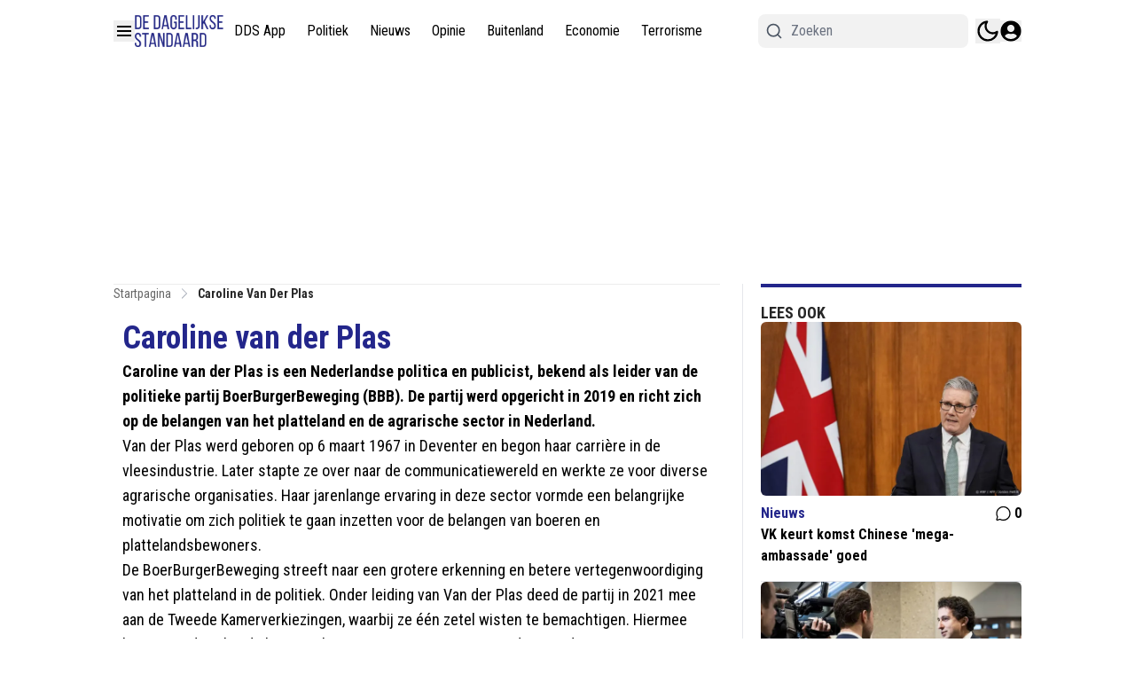

--- FILE ---
content_type: text/html; charset=utf-8
request_url: https://www.dagelijksestandaard.nl/caroline-van-der-plas
body_size: 58887
content:
<!DOCTYPE html><html translate="no" lang="nl" class="user_preferences __variable_277aae "><head><meta charSet="utf-8"/><meta name="viewport" content="width=device-width, initial-scale=1"/><link rel="preload" href="https://cdn.dagelijksestandaard.nl/_next/static/media/dc1a31dd116e0329-s.p.woff2" as="font" crossorigin="" type="font/woff2"/><link rel="preload" as="image" imageSrcSet="https://r.testifier.nl/Acbs8526SDKI/resizing_type:fit/width:256/height:170/plain/https://s3-newsifier.ams3.digitaloceanspaces.com/staging.dailystandard.nl/images/2023-10/dds-blauw-652d731f10ab2.png@webp 256w, https://r.testifier.nl/Acbs8526SDKI/resizing_type:fit/width:384/height:256/plain/https://s3-newsifier.ams3.digitaloceanspaces.com/staging.dailystandard.nl/images/2023-10/dds-blauw-652d731f10ab2.png@webp 384w, https://r.testifier.nl/Acbs8526SDKI/resizing_type:fit/width:640/height:426/plain/https://s3-newsifier.ams3.digitaloceanspaces.com/staging.dailystandard.nl/images/2023-10/dds-blauw-652d731f10ab2.png@webp 640w, https://r.testifier.nl/Acbs8526SDKI/resizing_type:fit/width:750/height:500/plain/https://s3-newsifier.ams3.digitaloceanspaces.com/staging.dailystandard.nl/images/2023-10/dds-blauw-652d731f10ab2.png@webp 750w, https://r.testifier.nl/Acbs8526SDKI/resizing_type:fit/width:828/height:552/plain/https://s3-newsifier.ams3.digitaloceanspaces.com/staging.dailystandard.nl/images/2023-10/dds-blauw-652d731f10ab2.png@webp 828w, https://r.testifier.nl/Acbs8526SDKI/resizing_type:fit/width:1080/height:720/plain/https://s3-newsifier.ams3.digitaloceanspaces.com/staging.dailystandard.nl/images/2023-10/dds-blauw-652d731f10ab2.png@webp 1080w, https://r.testifier.nl/Acbs8526SDKI/resizing_type:fit/width:1200/height:800/plain/https://s3-newsifier.ams3.digitaloceanspaces.com/staging.dailystandard.nl/images/2023-10/dds-blauw-652d731f10ab2.png@webp 1200w, https://r.testifier.nl/Acbs8526SDKI/resizing_type:fit/width:1920/height:1280/plain/https://s3-newsifier.ams3.digitaloceanspaces.com/staging.dailystandard.nl/images/2023-10/dds-blauw-652d731f10ab2.png@webp 1920w, https://r.testifier.nl/Acbs8526SDKI/resizing_type:fit/width:2048/height:1365/plain/https://s3-newsifier.ams3.digitaloceanspaces.com/staging.dailystandard.nl/images/2023-10/dds-blauw-652d731f10ab2.png@webp 2048w, https://r.testifier.nl/Acbs8526SDKI/resizing_type:fit/width:3840/height:2560/plain/https://s3-newsifier.ams3.digitaloceanspaces.com/staging.dailystandard.nl/images/2023-10/dds-blauw-652d731f10ab2.png@webp 3840w" imageSizes="(max-width: 768px) 40vw, (max-width: 1200px) 40vw, 33vw" fetchPriority="high"/><link rel="preload" as="image" imageSrcSet="https://r.testifier.nl/Acbs8526SDKI/resizing_type:fit/width:256/height:170/plain/https://s3-newsifier.ams3.digitaloceanspaces.com/staging.dailystandard.nl/images/2022-03/dds-logo-2020-623aec1e90993.png@webp 256w, https://r.testifier.nl/Acbs8526SDKI/resizing_type:fit/width:384/height:256/plain/https://s3-newsifier.ams3.digitaloceanspaces.com/staging.dailystandard.nl/images/2022-03/dds-logo-2020-623aec1e90993.png@webp 384w, https://r.testifier.nl/Acbs8526SDKI/resizing_type:fit/width:640/height:426/plain/https://s3-newsifier.ams3.digitaloceanspaces.com/staging.dailystandard.nl/images/2022-03/dds-logo-2020-623aec1e90993.png@webp 640w, https://r.testifier.nl/Acbs8526SDKI/resizing_type:fit/width:750/height:500/plain/https://s3-newsifier.ams3.digitaloceanspaces.com/staging.dailystandard.nl/images/2022-03/dds-logo-2020-623aec1e90993.png@webp 750w, https://r.testifier.nl/Acbs8526SDKI/resizing_type:fit/width:828/height:552/plain/https://s3-newsifier.ams3.digitaloceanspaces.com/staging.dailystandard.nl/images/2022-03/dds-logo-2020-623aec1e90993.png@webp 828w, https://r.testifier.nl/Acbs8526SDKI/resizing_type:fit/width:1080/height:720/plain/https://s3-newsifier.ams3.digitaloceanspaces.com/staging.dailystandard.nl/images/2022-03/dds-logo-2020-623aec1e90993.png@webp 1080w, https://r.testifier.nl/Acbs8526SDKI/resizing_type:fit/width:1200/height:800/plain/https://s3-newsifier.ams3.digitaloceanspaces.com/staging.dailystandard.nl/images/2022-03/dds-logo-2020-623aec1e90993.png@webp 1200w, https://r.testifier.nl/Acbs8526SDKI/resizing_type:fit/width:1920/height:1280/plain/https://s3-newsifier.ams3.digitaloceanspaces.com/staging.dailystandard.nl/images/2022-03/dds-logo-2020-623aec1e90993.png@webp 1920w, https://r.testifier.nl/Acbs8526SDKI/resizing_type:fit/width:2048/height:1365/plain/https://s3-newsifier.ams3.digitaloceanspaces.com/staging.dailystandard.nl/images/2022-03/dds-logo-2020-623aec1e90993.png@webp 2048w, https://r.testifier.nl/Acbs8526SDKI/resizing_type:fit/width:3840/height:2560/plain/https://s3-newsifier.ams3.digitaloceanspaces.com/staging.dailystandard.nl/images/2022-03/dds-logo-2020-623aec1e90993.png@webp 3840w" imageSizes="(max-width: 768px) 40vw, (max-width: 1200px) 40vw, 33vw" fetchPriority="high"/><style data-precedence="next" data-href="https://cdn.dagelijksestandaard.nl/_next/static/css/afe2baa71a7ec374.css https://cdn.dagelijksestandaard.nl/_next/static/css/e529e0d677a2f125.css https://cdn.dagelijksestandaard.nl/_next/static/css/dff0c84c4d678c7e.css https://cdn.dagelijksestandaard.nl/_next/static/css/b5758e3c4ebb31d5.css">@media (min-width:1024px){.lg\:grid-cols-\[61\%_35\%\]{grid-template-columns:69.3% 28.7%!important}.lg\:gap-\[4\%\]{gap:2%!important}.lg\:grid-cols-\[61\%_35\%\]>div:nth-child(3n+1){border-right:1px solid rgb(229 231 235);padding-right:25px!important}.dark .lg\:grid-cols-\[61\%_35\%\]>div:nth-child(3n+1){border-right:1px solid rgb(64 64 64)}.container.lg\:grid-cols-2>div:nth-child(3n+1){border-right:1px solid rgb(229 231 235);padding-right:25px!important}.dark .container.lg\:grid-cols-2>div:nth-child(3n+1){border-right:1px solid rgb(64 64 64)}}h1,h2,h3,h4,h5,h6{font-family:var(--font-primary)!important}[class="@3xl\:px-0 flex justify-between px-2"],[class="flex items-center justify-between"],[class="text-lg font-bold text-white"]{font-family:var(--font-secondary)!important}*,:after,:before{--tw-border-spacing-x:0;--tw-border-spacing-y:0;--tw-translate-x:0;--tw-translate-y:0;--tw-rotate:0;--tw-skew-x:0;--tw-skew-y:0;--tw-scale-x:1;--tw-scale-y:1;--tw-pan-x: ;--tw-pan-y: ;--tw-pinch-zoom: ;--tw-scroll-snap-strictness:proximity;--tw-gradient-from-position: ;--tw-gradient-via-position: ;--tw-gradient-to-position: ;--tw-ordinal: ;--tw-slashed-zero: ;--tw-numeric-figure: ;--tw-numeric-spacing: ;--tw-numeric-fraction: ;--tw-ring-inset: ;--tw-ring-offset-width:0px;--tw-ring-offset-color:#fff;--tw-ring-color:rgb(59 130 246/0.5);--tw-ring-offset-shadow:0 0 #0000;--tw-ring-shadow:0 0 #0000;--tw-shadow:0 0 #0000;--tw-shadow-colored:0 0 #0000;--tw-blur: ;--tw-brightness: ;--tw-contrast: ;--tw-grayscale: ;--tw-hue-rotate: ;--tw-invert: ;--tw-saturate: ;--tw-sepia: ;--tw-drop-shadow: ;--tw-backdrop-blur: ;--tw-backdrop-brightness: ;--tw-backdrop-contrast: ;--tw-backdrop-grayscale: ;--tw-backdrop-hue-rotate: ;--tw-backdrop-invert: ;--tw-backdrop-opacity: ;--tw-backdrop-saturate: ;--tw-backdrop-sepia: ;--tw-contain-size: ;--tw-contain-layout: ;--tw-contain-paint: ;--tw-contain-style: }::backdrop{--tw-border-spacing-x:0;--tw-border-spacing-y:0;--tw-translate-x:0;--tw-translate-y:0;--tw-rotate:0;--tw-skew-x:0;--tw-skew-y:0;--tw-scale-x:1;--tw-scale-y:1;--tw-pan-x: ;--tw-pan-y: ;--tw-pinch-zoom: ;--tw-scroll-snap-strictness:proximity;--tw-gradient-from-position: ;--tw-gradient-via-position: ;--tw-gradient-to-position: ;--tw-ordinal: ;--tw-slashed-zero: ;--tw-numeric-figure: ;--tw-numeric-spacing: ;--tw-numeric-fraction: ;--tw-ring-inset: ;--tw-ring-offset-width:0px;--tw-ring-offset-color:#fff;--tw-ring-color:rgb(59 130 246/0.5);--tw-ring-offset-shadow:0 0 #0000;--tw-ring-shadow:0 0 #0000;--tw-shadow:0 0 #0000;--tw-shadow-colored:0 0 #0000;--tw-blur: ;--tw-brightness: ;--tw-contrast: ;--tw-grayscale: ;--tw-hue-rotate: ;--tw-invert: ;--tw-saturate: ;--tw-sepia: ;--tw-drop-shadow: ;--tw-backdrop-blur: ;--tw-backdrop-brightness: ;--tw-backdrop-contrast: ;--tw-backdrop-grayscale: ;--tw-backdrop-hue-rotate: ;--tw-backdrop-invert: ;--tw-backdrop-opacity: ;--tw-backdrop-saturate: ;--tw-backdrop-sepia: ;--tw-contain-size: ;--tw-contain-layout: ;--tw-contain-paint: ;--tw-contain-style: }

/*
! tailwindcss v3.4.17 | MIT License | https://tailwindcss.com
*/*,:after,:before{box-sizing:border-box;border:0 solid #e5e7eb}:after,:before{--tw-content:""}:host,html{line-height:1.5;-webkit-text-size-adjust:100%;-moz-tab-size:4;-o-tab-size:4;tab-size:4;font-family:ui-sans-serif,system-ui,sans-serif,Apple Color Emoji,Segoe UI Emoji,Segoe UI Symbol,Noto Color Emoji;font-feature-settings:normal;font-variation-settings:normal;-webkit-tap-highlight-color:transparent}body{margin:0;line-height:inherit}hr{height:0;color:inherit;border-top-width:1px}abbr:where([title]){-webkit-text-decoration:underline dotted;text-decoration:underline dotted}h1,h2,h3,h4,h5,h6{font-size:inherit;font-weight:inherit}a{color:inherit;text-decoration:inherit}b,strong{font-weight:bolder}code,kbd,pre,samp{font-family:ui-monospace,SFMono-Regular,Menlo,Monaco,Consolas,Liberation Mono,Courier New,monospace;font-feature-settings:normal;font-variation-settings:normal;font-size:1em}small{font-size:80%}sub,sup{font-size:75%;line-height:0;position:relative;vertical-align:baseline}sub{bottom:-.25em}sup{top:-.5em}table{text-indent:0;border-color:inherit;border-collapse:collapse}button,input,optgroup,select,textarea{font-family:inherit;font-feature-settings:inherit;font-variation-settings:inherit;font-size:100%;font-weight:inherit;line-height:inherit;letter-spacing:inherit;color:inherit;margin:0;padding:0}button,select{text-transform:none}button,input:where([type=button]),input:where([type=reset]),input:where([type=submit]){-webkit-appearance:button;background-color:transparent;background-image:none}:-moz-focusring{outline:auto}:-moz-ui-invalid{box-shadow:none}progress{vertical-align:baseline}::-webkit-inner-spin-button,::-webkit-outer-spin-button{height:auto}[type=search]{-webkit-appearance:textfield;outline-offset:-2px}::-webkit-search-decoration{-webkit-appearance:none}::-webkit-file-upload-button{-webkit-appearance:button;font:inherit}summary{display:list-item}blockquote,dd,dl,figure,h1,h2,h3,h4,h5,h6,hr,p,pre{margin:0}fieldset{margin:0}fieldset,legend{padding:0}menu,ol,ul{list-style:none;margin:0;padding:0}dialog{padding:0}textarea{resize:vertical}input::-moz-placeholder,textarea::-moz-placeholder{opacity:1;color:#9ca3af}input::placeholder,textarea::placeholder{opacity:1;color:#9ca3af}[role=button],button{cursor:pointer}:disabled{cursor:default}audio,canvas,embed,iframe,img,object,svg,video{display:block;vertical-align:middle}img,video{max-width:100%;height:auto}[hidden]:where(:not([hidden=until-found])){display:none}.container{width:100%}@media (min-width:640px){.container{max-width:640px}}@media (min-width:768px){.container{max-width:768px}}@media (min-width:1024px){.container{max-width:1024px}}@media (min-width:1280px){.container{max-width:1280px}}@media (min-width:1536px){.container{max-width:1536px}}.aspect-h-2{--tw-aspect-h:2}.aspect-h-9{--tw-aspect-h:9}.aspect-w-16{position:relative;padding-bottom:calc(var(--tw-aspect-h) / var(--tw-aspect-w) * 100%);--tw-aspect-w:16}.aspect-w-16>*{position:absolute;height:100%;width:100%;top:0;right:0;bottom:0;left:0}.aspect-w-3{position:relative;padding-bottom:calc(var(--tw-aspect-h) / var(--tw-aspect-w) * 100%);--tw-aspect-w:3}.aspect-w-3>*{position:absolute;height:100%;width:100%;top:0;right:0;bottom:0;left:0}.sr-only{position:absolute;width:1px;height:1px;padding:0;margin:-1px;overflow:hidden;clip:rect(0,0,0,0);white-space:nowrap;border-width:0}.pointer-events-none{pointer-events:none}.pointer-events-auto{pointer-events:auto}.visible{visibility:visible}.static{position:static}.fixed{position:fixed}.absolute{position:absolute}.relative{position:relative}.inset-0{inset:0}.inset-x-0{left:0;right:0}.inset-y-0{top:0;bottom:0}.-left-1{left:-.25rem}.-left-4{left:-1rem}.-right-12{right:-3rem}.-top-1{top:-.25rem}.-top-2{top:-.5rem}.bottom-0{bottom:0}.bottom-5{bottom:1.25rem}.bottom-full{bottom:100%}.left-0{left:0}.left-1\/2{left:50%}.left-2{left:.5rem}.left-3{left:.75rem}.left-4{left:1rem}.left-\[1\.67px\]{left:1.67px}.right-0{right:0}.right-1{right:.25rem}.right-4{right:1rem}.top-0{top:0}.top-1\/2{top:50%}.top-12{top:3rem}.top-2{top:.5rem}.top-3{top:.75rem}.top-\[1\.67px\]{top:1.67px}.top-\[2px\]{top:2px}.top-full{top:100%}.z-0{z-index:0}.z-10{z-index:10}.z-20{z-index:20}.z-30{z-index:30}.z-40{z-index:40}.z-50{z-index:50}.float-right{float:right}.-m-4{margin:-1rem}.m-0{margin:0}.m-auto{margin:auto}.mx-0{margin-left:0;margin-right:0}.mx-0\.5{margin-left:.125rem;margin-right:.125rem}.mx-3{margin-left:.75rem;margin-right:.75rem}.mx-4{margin-left:1rem;margin-right:1rem}.mx-auto{margin-left:auto;margin-right:auto}.my-1{margin-top:.25rem;margin-bottom:.25rem}.my-10{margin-top:2.5rem;margin-bottom:2.5rem}.my-12{margin-top:3rem;margin-bottom:3rem}.my-2{margin-top:.5rem;margin-bottom:.5rem}.my-3{margin-top:.75rem;margin-bottom:.75rem}.my-4{margin-top:1rem;margin-bottom:1rem}.my-6{margin-top:1.5rem;margin-bottom:1.5rem}.my-7{margin-top:1.75rem;margin-bottom:1.75rem}.my-8{margin-top:2rem;margin-bottom:2rem}.my-auto{margin-top:auto;margin-bottom:auto}.-ml-4{margin-left:-1rem}.-mt-1{margin-top:-.25rem}.-mt-4{margin-top:-1rem}.mb-0{margin-bottom:0}.mb-1{margin-bottom:.25rem}.mb-1\.5{margin-bottom:.375rem}.mb-10{margin-bottom:2.5rem}.mb-16{margin-bottom:4rem}.mb-2{margin-bottom:.5rem}.mb-3{margin-bottom:.75rem}.mb-4{margin-bottom:1rem}.mb-5{margin-bottom:1.25rem}.mb-6{margin-bottom:1.5rem}.mb-8{margin-bottom:2rem}.ml-1{margin-left:.25rem}.ml-2{margin-left:.5rem}.ml-3{margin-left:.75rem}.ml-\[22px\]{margin-left:22px}.ml-auto{margin-left:auto}.mr-1{margin-right:.25rem}.mr-2{margin-right:.5rem}.mr-2\.5{margin-right:.625rem}.mr-3{margin-right:.75rem}.mr-4{margin-right:1rem}.mr-5{margin-right:1.25rem}.mt-0{margin-top:0}.mt-0\.5{margin-top:.125rem}.mt-1{margin-top:.25rem}.mt-1\.5{margin-top:.375rem}.mt-2{margin-top:.5rem}.mt-3{margin-top:.75rem}.mt-4{margin-top:1rem}.mt-40{margin-top:10rem}.mt-6{margin-top:1.5rem}.mt-8{margin-top:2rem}.line-clamp-1{-webkit-line-clamp:1}.line-clamp-1,.line-clamp-2{overflow:hidden;display:-webkit-box;-webkit-box-orient:vertical}.line-clamp-2{-webkit-line-clamp:2}.line-clamp-3{-webkit-line-clamp:3}.line-clamp-3,.line-clamp-4{overflow:hidden;display:-webkit-box;-webkit-box-orient:vertical}.line-clamp-4{-webkit-line-clamp:4}.line-clamp-6{overflow:hidden;display:-webkit-box;-webkit-box-orient:vertical;-webkit-line-clamp:6}.block{display:block}.inline-block{display:inline-block}.inline{display:inline}.flex{display:flex}.inline-flex{display:inline-flex}.table{display:table}.grid{display:grid}.hidden{display:none}.aspect-1{aspect-ratio:1}.aspect-\[1\/1\]{aspect-ratio:1/1}.aspect-\[16\/10\]{aspect-ratio:16/10}.aspect-\[16\/11\]{aspect-ratio:16/11}.aspect-\[16\/9\]{aspect-ratio:16/9}.h-0{height:0}.h-0\.5{height:.125rem}.h-1{height:.25rem}.h-10{height:2.5rem}.h-11{height:2.75rem}.h-12{height:3rem}.h-14{height:3.5rem}.h-16{height:4rem}.h-2{height:.5rem}.h-20{height:5rem}.h-24{height:6rem}.h-3{height:.75rem}.h-32{height:8rem}.h-36{height:9rem}.h-4{height:1rem}.h-5{height:1.25rem}.h-6{height:1.5rem}.h-7{height:1.75rem}.h-8{height:2rem}.h-9{height:2.25rem}.h-\[120px\]{height:120px}.h-\[18px\]{height:18px}.h-\[1px\]{height:1px}.h-\[20px\]{height:20px}.h-\[25px\]{height:25px}.h-\[2px\]{height:2px}.h-\[300px\]{height:300px}.h-\[400px\]{height:400px}.h-\[48px\]{height:48px}.h-\[4px\]{height:4px}.h-\[50px\]{height:50px}.h-\[52px\]{height:52px}.h-\[57px\]{height:57px}.h-\[58px\]{height:58px}.h-\[60px\]{height:60px}.h-\[70px\]{height:70px}.h-\[72px\]{height:72px}.h-\[7px\]{height:7px}.h-\[80px\]{height:80px}.h-\[90px\]{height:90px}.h-auto{height:auto}.h-fit{height:-moz-fit-content;height:fit-content}.h-full{height:100%}.h-screen{height:100vh}.max-h-0{max-height:0}.max-h-\[10em\]{max-height:10em}.max-h-\[400px\]{max-height:400px}.max-h-\[500px\]{max-height:500px}.min-h-\[100px\]{min-height:100px}.min-h-\[30vh\]{min-height:30vh}.min-h-\[360px\]{min-height:360px}.min-h-\[40vh\]{min-height:40vh}.min-h-\[48px\]{min-height:48px}.min-h-\[500px\]{min-height:500px}.min-h-\[50vh\]{min-height:50vh}.min-h-\[600px\]{min-height:600px}.min-h-\[70vh\]{min-height:70vh}.min-h-screen{min-height:100vh}.w-1{width:.25rem}.w-1\/2{width:50%}.w-1\/5{width:20%}.w-10{width:2.5rem}.w-11{width:2.75rem}.w-11\/12{width:91.666667%}.w-12{width:3rem}.w-14{width:3.5rem}.w-16{width:4rem}.w-2{width:.5rem}.w-20{width:5rem}.w-24{width:6rem}.w-28{width:7rem}.w-3{width:.75rem}.w-3\/4{width:75%}.w-32{width:8rem}.w-36{width:9rem}.w-4{width:1rem}.w-4\/5{width:80%}.w-4\/6{width:66.666667%}.w-40{width:10rem}.w-5{width:1.25rem}.w-5\/12{width:41.666667%}.w-6{width:1.5rem}.w-7{width:1.75rem}.w-72{width:18rem}.w-8{width:2rem}.w-9{width:2.25rem}.w-9\/12{width:75%}.w-\[100px\]{width:100px}.w-\[120px\]{width:120px}.w-\[128px\]{width:128px}.w-\[142px\]{width:142px}.w-\[150px\]{width:150px}.w-\[20px\]{width:20px}.w-\[25px\]{width:25px}.w-\[300px\]{width:300px}.w-\[48px\]{width:48px}.w-\[4px\]{width:4px}.w-\[52px\]{width:52px}.w-\[60px\]{width:60px}.w-\[72px\]{width:72px}.w-\[7px\]{width:7px}.w-\[80px\]{width:80px}.w-\[90vw\]{width:90vw}.w-auto{width:auto}.w-fit{width:-moz-fit-content;width:fit-content}.w-full{width:100%}.w-max{width:-moz-max-content;width:max-content}.w-screen{width:100vw}.min-w-0{min-width:0}.min-w-80{min-width:20rem}.min-w-\[120px\]{min-width:120px}.min-w-\[140px\]{min-width:140px}.min-w-\[40px\]{min-width:40px}.min-w-\[70px\]{min-width:70px}.min-w-fit{min-width:-moz-fit-content;min-width:fit-content}.min-w-full{min-width:100%}.min-w-min{min-width:-moz-min-content;min-width:min-content}.max-w-3xl{max-width:48rem}.max-w-4xl{max-width:56rem}.max-w-7xl{max-width:80rem}.max-w-\[150px\]{max-width:150px}.max-w-\[270px\]{max-width:270px}.max-w-\[350px\]{max-width:350px}.max-w-full{max-width:100%}.max-w-lg{max-width:32rem}.max-w-md{max-width:28rem}.max-w-min{max-width:-moz-min-content;max-width:min-content}.max-w-sm{max-width:24rem}.max-w-xs{max-width:20rem}.flex-1{flex:1 1 0%}.flex-\[1_0_0\]{flex:1 0 0}.flex-auto{flex:1 1 auto}.flex-shrink-0{flex-shrink:0}.shrink{flex-shrink:1}.shrink-0{flex-shrink:0}.flex-grow,.grow{flex-grow:1}.grow-0{flex-grow:0}.basis-0{flex-basis:0px}.basis-auto{flex-basis:auto}.table-fixed{table-layout:fixed}.origin-top-right{transform-origin:top right}.-translate-x-1\/2{--tw-translate-x:-50%}.-translate-x-1\/2,.-translate-y-1\/2{transform:translate(var(--tw-translate-x),var(--tw-translate-y)) rotate(var(--tw-rotate)) skewX(var(--tw-skew-x)) skewY(var(--tw-skew-y)) scaleX(var(--tw-scale-x)) scaleY(var(--tw-scale-y))}.-translate-y-1\/2{--tw-translate-y:-50%}.translate-y-0{--tw-translate-y:0px}.translate-y-0,.translate-y-8{transform:translate(var(--tw-translate-x),var(--tw-translate-y)) rotate(var(--tw-rotate)) skewX(var(--tw-skew-x)) skewY(var(--tw-skew-y)) scaleX(var(--tw-scale-x)) scaleY(var(--tw-scale-y))}.translate-y-8{--tw-translate-y:2rem}.rotate-180{--tw-rotate:180deg}.rotate-180,.transform{transform:translate(var(--tw-translate-x),var(--tw-translate-y)) rotate(var(--tw-rotate)) skewX(var(--tw-skew-x)) skewY(var(--tw-skew-y)) scaleX(var(--tw-scale-x)) scaleY(var(--tw-scale-y))}@keyframes ping{75%,to{transform:scale(2);opacity:0}}.animate-ping{animation:ping 1s cubic-bezier(0,0,.2,1) infinite}@keyframes pulse{50%{opacity:.5}}.animate-pulse{animation:pulse 2s cubic-bezier(.4,0,.6,1) infinite}@keyframes spin{to{transform:rotate(1turn)}}.animate-spin{animation:spin 1s linear infinite}.cursor-default{cursor:default}.cursor-not-allowed{cursor:not-allowed}.cursor-pointer{cursor:pointer}.select-none{-webkit-user-select:none;-moz-user-select:none;user-select:none}.resize-none{resize:none}.resize{resize:both}.list-outside{list-style-position:outside}.list-decimal{list-style-type:decimal}.list-disc{list-style-type:disc}.appearance-none{-webkit-appearance:none;-moz-appearance:none;appearance:none}.grid-cols-1{grid-template-columns:repeat(1,minmax(0,1fr))}.grid-cols-2{grid-template-columns:repeat(2,minmax(0,1fr))}.grid-cols-3{grid-template-columns:repeat(3,minmax(0,1fr))}.grid-cols-\[1fr_auto_1fr\]{grid-template-columns:1fr auto 1fr}.grid-cols-\[35\%_61\%\]{grid-template-columns:35% 61%}.grid-cols-\[61\%_35\%\]{grid-template-columns:61% 35%}.grid-rows-2{grid-template-rows:repeat(2,minmax(0,1fr))}.flex-row{flex-direction:row}.flex-col{flex-direction:column}.flex-col-reverse{flex-direction:column-reverse}.flex-wrap{flex-wrap:wrap}.content-center{align-content:center}.items-start{align-items:flex-start}.items-end{align-items:flex-end}.items-center{align-items:center}.items-baseline{align-items:baseline}.justify-start{justify-content:flex-start}.justify-end{justify-content:flex-end}.justify-center{justify-content:center}.justify-between{justify-content:space-between}.justify-around{justify-content:space-around}.justify-evenly{justify-content:space-evenly}.justify-items-center{justify-items:center}.gap-0\.5{gap:.125rem}.gap-1{gap:.25rem}.gap-1\.5{gap:.375rem}.gap-10{gap:2.5rem}.gap-2{gap:.5rem}.gap-3{gap:.75rem}.gap-4{gap:1rem}.gap-5{gap:1.25rem}.gap-6{gap:1.5rem}.gap-7{gap:1.75rem}.gap-8{gap:2rem}.gap-\[30px\]{gap:30px}.gap-\[4\%\]{gap:4%}.gap-\[5px\]{gap:5px}.gap-x-8{-moz-column-gap:2rem;column-gap:2rem}.gap-y-4{row-gap:1rem}.space-x-1>:not([hidden])~:not([hidden]){--tw-space-x-reverse:0;margin-right:calc(.25rem * var(--tw-space-x-reverse));margin-left:calc(.25rem * calc(1 - var(--tw-space-x-reverse)))}.space-x-2>:not([hidden])~:not([hidden]){--tw-space-x-reverse:0;margin-right:calc(.5rem * var(--tw-space-x-reverse));margin-left:calc(.5rem * calc(1 - var(--tw-space-x-reverse)))}.space-x-3>:not([hidden])~:not([hidden]){--tw-space-x-reverse:0;margin-right:calc(.75rem * var(--tw-space-x-reverse));margin-left:calc(.75rem * calc(1 - var(--tw-space-x-reverse)))}.space-x-4>:not([hidden])~:not([hidden]){--tw-space-x-reverse:0;margin-right:calc(1rem * var(--tw-space-x-reverse));margin-left:calc(1rem * calc(1 - var(--tw-space-x-reverse)))}.space-x-5>:not([hidden])~:not([hidden]){--tw-space-x-reverse:0;margin-right:calc(1.25rem * var(--tw-space-x-reverse));margin-left:calc(1.25rem * calc(1 - var(--tw-space-x-reverse)))}.space-y-2>:not([hidden])~:not([hidden]){--tw-space-y-reverse:0;margin-top:calc(.5rem * calc(1 - var(--tw-space-y-reverse)));margin-bottom:calc(.5rem * var(--tw-space-y-reverse))}.space-y-6>:not([hidden])~:not([hidden]){--tw-space-y-reverse:0;margin-top:calc(1.5rem * calc(1 - var(--tw-space-y-reverse)));margin-bottom:calc(1.5rem * var(--tw-space-y-reverse))}.divide-x>:not([hidden])~:not([hidden]){--tw-divide-x-reverse:0;border-right-width:calc(1px * var(--tw-divide-x-reverse));border-left-width:calc(1px * calc(1 - var(--tw-divide-x-reverse)))}.divide-y>:not([hidden])~:not([hidden]){--tw-divide-y-reverse:0;border-top-width:calc(1px * calc(1 - var(--tw-divide-y-reverse)));border-bottom-width:calc(1px * var(--tw-divide-y-reverse))}.divide-gray-100>:not([hidden])~:not([hidden]){--tw-divide-opacity:1;border-color:rgb(243 244 246/var(--tw-divide-opacity,1))}.divide-gray-200>:not([hidden])~:not([hidden]){--tw-divide-opacity:1;border-color:rgb(229 231 235/var(--tw-divide-opacity,1))}.self-start{align-self:flex-start}.self-end{align-self:flex-end}.self-center{align-self:center}.self-stretch{align-self:stretch}.justify-self-center{justify-self:center}.overflow-auto{overflow:auto}.overflow-hidden{overflow:hidden}.overflow-visible{overflow:visible}.overflow-x-auto{overflow-x:auto}.overflow-y-auto{overflow-y:auto}.overflow-x-hidden{overflow-x:hidden}.overflow-y-hidden{overflow-y:hidden}.overflow-x-scroll{overflow-x:scroll}.whitespace-nowrap{white-space:nowrap}.break-normal{overflow-wrap:normal;word-break:normal}.break-words{overflow-wrap:break-word}.rounded{border-radius:.25rem}.rounded-2xl{border-radius:1rem}.rounded-3xl{border-radius:1.5rem}.rounded-\[999px\]{border-radius:999px}.rounded-full{border-radius:9999px}.rounded-lg{border-radius:.5rem}.rounded-md{border-radius:.375rem}.rounded-none{border-radius:0}.rounded-sm{border-radius:.125rem}.rounded-xl{border-radius:.75rem}.rounded-b{border-bottom-right-radius:.25rem;border-bottom-left-radius:.25rem}.rounded-b-lg{border-bottom-right-radius:.5rem;border-bottom-left-radius:.5rem}.rounded-l{border-top-left-radius:.25rem;border-bottom-left-radius:.25rem}.rounded-t-lg{border-top-left-radius:.5rem;border-top-right-radius:.5rem}.border{border-width:1px}.border-0{border-width:0}.border-2{border-width:2px}.border-4{border-width:4px}.border-8{border-width:8px}.border-x{border-left-width:1px;border-right-width:1px}.border-y{border-top-width:1px}.border-b,.border-y{border-bottom-width:1px}.border-b-2{border-bottom-width:2px}.border-b-4{border-bottom-width:4px}.border-b-\[3px\]{border-bottom-width:3px}.border-b-\[5px\]{border-bottom-width:5px}.border-l{border-left-width:1px}.border-l-8{border-left-width:8px}.border-l-\[6px\]{border-left-width:6px}.border-r{border-right-width:1px}.border-t{border-top-width:1px}.border-t-4{border-top-width:4px}.border-t-\[5px\]{border-top-width:5px}.border-solid{border-style:solid}.border-dashed{border-style:dashed}.border-\[\#E5E5E5\]{--tw-border-opacity:1;border-color:rgb(229 229 229/var(--tw-border-opacity,1))}.border-black{--tw-border-opacity:1;border-color:rgb(0 0 0/var(--tw-border-opacity,1))}.border-blue-500{--tw-border-opacity:1;border-color:rgb(59 130 246/var(--tw-border-opacity,1))}.border-gray-100{--tw-border-opacity:1;border-color:rgb(243 244 246/var(--tw-border-opacity,1))}.border-gray-200{--tw-border-opacity:1;border-color:rgb(229 231 235/var(--tw-border-opacity,1))}.border-gray-200\/30{border-color:rgb(229 231 235/.3)}.border-gray-200\/40{border-color:rgb(229 231 235/.4)}.border-gray-300{--tw-border-opacity:1;border-color:rgb(209 213 219/var(--tw-border-opacity,1))}.border-gray-500{--tw-border-opacity:1;border-color:rgb(107 114 128/var(--tw-border-opacity,1))}.border-green-500{--tw-border-opacity:1;border-color:rgb(34 197 94/var(--tw-border-opacity,1))}.border-neutral-200{--tw-border-opacity:1;border-color:rgb(229 229 229/var(--tw-border-opacity,1))}.border-primary{--tw-border-opacity:1;border-color:rgb(35 38 139/var(--tw-border-opacity,1))}.border-primary\/50{border-color:rgb(35 38 139/.5)}.border-primary\/70{border-color:rgb(35 38 139/.7)}.border-red-300{--tw-border-opacity:1;border-color:rgb(252 165 165/var(--tw-border-opacity,1))}.border-red-400{--tw-border-opacity:1;border-color:rgb(248 113 113/var(--tw-border-opacity,1))}.border-teal-500{--tw-border-opacity:1;border-color:rgb(20 184 166/var(--tw-border-opacity,1))}.border-transparent{border-color:transparent}.border-white{--tw-border-opacity:1;border-color:rgb(255 255 255/var(--tw-border-opacity,1))}.border-white\/10{border-color:rgb(255 255 255/.1)}.border-white\/30{border-color:rgb(255 255 255/.3)}.border-white\/40{border-color:rgb(255 255 255/.4)}.border-zinc-100{--tw-border-opacity:1;border-color:rgb(244 244 245/var(--tw-border-opacity,1))}.border-zinc-200{--tw-border-opacity:1;border-color:rgb(228 228 231/var(--tw-border-opacity,1))}.border-zinc-400{--tw-border-opacity:1;border-color:rgb(161 161 170/var(--tw-border-opacity,1))}.border-zinc-600{--tw-border-opacity:1;border-color:rgb(82 82 91/var(--tw-border-opacity,1))}.border-zinc-700{--tw-border-opacity:1;border-color:rgb(63 63 70/var(--tw-border-opacity,1))}.border-t-primary{--tw-border-opacity:1;border-top-color:rgb(35 38 139/var(--tw-border-opacity,1))}.border-opacity-40{--tw-border-opacity:0.4}.bg-\[\#25272833\]{background-color:#25272833}.bg-\[\#2E2E2E\]{--tw-bg-opacity:1;background-color:rgb(46 46 46/var(--tw-bg-opacity,1))}.bg-\[\#435A92\]{--tw-bg-opacity:1;background-color:rgb(67 90 146/var(--tw-bg-opacity,1))}.bg-\[\#F5F5F5\]{--tw-bg-opacity:1;background-color:rgb(245 245 245/var(--tw-bg-opacity,1))}.bg-\[\#f2f2f2\]{--tw-bg-opacity:1;background-color:rgb(242 242 242/var(--tw-bg-opacity,1))}.bg-black\/50{background-color:rgb(0 0 0/.5)}.bg-black\/60{background-color:rgb(0 0 0/.6)}.bg-black\/90{background-color:rgb(0 0 0/.9)}.bg-blue-50{--tw-bg-opacity:1;background-color:rgb(239 246 255/var(--tw-bg-opacity,1))}.bg-blue-500{--tw-bg-opacity:1;background-color:rgb(59 130 246/var(--tw-bg-opacity,1))}.bg-emerald-400{--tw-bg-opacity:1;background-color:rgb(52 211 153/var(--tw-bg-opacity,1))}.bg-emerald-500{--tw-bg-opacity:1;background-color:rgb(16 185 129/var(--tw-bg-opacity,1))}.bg-emerald-600{--tw-bg-opacity:1;background-color:rgb(5 150 105/var(--tw-bg-opacity,1))}.bg-gray-100{--tw-bg-opacity:1;background-color:rgb(243 244 246/var(--tw-bg-opacity,1))}.bg-gray-200{--tw-bg-opacity:1;background-color:rgb(229 231 235/var(--tw-bg-opacity,1))}.bg-gray-300{--tw-bg-opacity:1;background-color:rgb(209 213 219/var(--tw-bg-opacity,1))}.bg-gray-50{--tw-bg-opacity:1;background-color:rgb(249 250 251/var(--tw-bg-opacity,1))}.bg-gray-500{--tw-bg-opacity:1;background-color:rgb(107 114 128/var(--tw-bg-opacity,1))}.bg-gray-800{--tw-bg-opacity:1;background-color:rgb(31 41 55/var(--tw-bg-opacity,1))}.bg-green-50{--tw-bg-opacity:1;background-color:rgb(240 253 244/var(--tw-bg-opacity,1))}.bg-green-500{--tw-bg-opacity:1;background-color:rgb(34 197 94/var(--tw-bg-opacity,1))}.bg-neutral-200{--tw-bg-opacity:1;background-color:rgb(229 229 229/var(--tw-bg-opacity,1))}.bg-primary{--tw-bg-opacity:1;background-color:rgb(35 38 139/var(--tw-bg-opacity,1))}.bg-primary\/10{background-color:rgb(35 38 139/.1)}.bg-primary\/40{background-color:rgb(35 38 139/.4)}.bg-primary\/5{background-color:rgb(35 38 139/.05)}.bg-primary\/90{background-color:rgb(35 38 139/.9)}.bg-purple-700{--tw-bg-opacity:1;background-color:rgb(126 34 206/var(--tw-bg-opacity,1))}.bg-red-100{--tw-bg-opacity:1;background-color:rgb(254 226 226/var(--tw-bg-opacity,1))}.bg-red-50{--tw-bg-opacity:1;background-color:rgb(254 242 242/var(--tw-bg-opacity,1))}.bg-red-500{--tw-bg-opacity:1;background-color:rgb(239 68 68/var(--tw-bg-opacity,1))}.bg-red-600{--tw-bg-opacity:1;background-color:rgb(220 38 38/var(--tw-bg-opacity,1))}.bg-red-700{--tw-bg-opacity:1;background-color:rgb(185 28 28/var(--tw-bg-opacity,1))}.bg-slate-200{--tw-bg-opacity:1;background-color:rgb(226 232 240/var(--tw-bg-opacity,1))}.bg-teal-100{--tw-bg-opacity:1;background-color:rgb(204 251 241/var(--tw-bg-opacity,1))}.bg-transparent{background-color:transparent}.bg-white{--tw-bg-opacity:1;background-color:rgb(255 255 255/var(--tw-bg-opacity,1))}.bg-white\/10{background-color:rgb(255 255 255/.1)}.bg-white\/70{background-color:rgb(255 255 255/.7)}.bg-white\/90{background-color:rgb(255 255 255/.9)}.bg-yellow-300\/90{background-color:rgb(253 224 71/.9)}.bg-yellow-50{--tw-bg-opacity:1;background-color:rgb(254 252 232/var(--tw-bg-opacity,1))}.bg-yellow-500{--tw-bg-opacity:1;background-color:rgb(234 179 8/var(--tw-bg-opacity,1))}.bg-zinc-100{--tw-bg-opacity:1;background-color:rgb(244 244 245/var(--tw-bg-opacity,1))}.bg-zinc-200{--tw-bg-opacity:1;background-color:rgb(228 228 231/var(--tw-bg-opacity,1))}.bg-opacity-20{--tw-bg-opacity:0.2}.bg-opacity-75{--tw-bg-opacity:0.75}.bg-opacity-80{--tw-bg-opacity:0.8}.bg-gradient-to-r{background-image:linear-gradient(to right,var(--tw-gradient-stops))}.bg-gradient-to-t{background-image:linear-gradient(to top,var(--tw-gradient-stops))}.from-gray-300{--tw-gradient-from:#d1d5db var(--tw-gradient-from-position);--tw-gradient-to:rgb(209 213 219/0) var(--tw-gradient-to-position);--tw-gradient-stops:var(--tw-gradient-from),var(--tw-gradient-to)}.from-white{--tw-gradient-from:#fff var(--tw-gradient-from-position);--tw-gradient-to:rgb(255 255 255/0) var(--tw-gradient-to-position);--tw-gradient-stops:var(--tw-gradient-from),var(--tw-gradient-to)}.via-white\/80{--tw-gradient-to:rgb(255 255 255/0) var(--tw-gradient-to-position);--tw-gradient-stops:var(--tw-gradient-from),rgb(255 255 255/0.8) var(--tw-gradient-via-position),var(--tw-gradient-to)}.to-primary{--tw-gradient-to:#23268b var(--tw-gradient-to-position)}.to-transparent{--tw-gradient-to:transparent var(--tw-gradient-to-position)}.fill-\[\#0000a4\]{fill:#0000a4}.fill-\[\#00E676\]{fill:#00E676}.fill-\[\#395185\]{fill:#395185}.fill-black{fill:#000}.fill-primary{fill:#23268b}.fill-white{fill:#fff}.stroke-neutral-500{stroke:#737373}.object-contain{-o-object-fit:contain;object-fit:contain}.object-cover{-o-object-fit:cover;object-fit:cover}.object-center{-o-object-position:center;object-position:center}.object-top{-o-object-position:top;object-position:top}.p-0{padding:0}.p-1{padding:.25rem}.p-2{padding:.5rem}.p-2\.5{padding:.625rem}.p-3{padding:.75rem}.p-4{padding:1rem}.p-5{padding:1.25rem}.p-6{padding:1.5rem}.px-0{padding-left:0;padding-right:0}.px-0\.5{padding-left:.125rem;padding-right:.125rem}.px-1{padding-left:.25rem;padding-right:.25rem}.px-1\.5{padding-left:.375rem;padding-right:.375rem}.px-10{padding-left:2.5rem;padding-right:2.5rem}.px-11{padding-left:2.75rem;padding-right:2.75rem}.px-12{padding-left:3rem;padding-right:3rem}.px-14{padding-left:3.5rem;padding-right:3.5rem}.px-16{padding-left:4rem;padding-right:4rem}.px-2{padding-left:.5rem;padding-right:.5rem}.px-2\.5{padding-left:.625rem;padding-right:.625rem}.px-20{padding-left:5rem;padding-right:5rem}.px-24{padding-left:6rem;padding-right:6rem}.px-28{padding-left:7rem;padding-right:7rem}.px-3{padding-left:.75rem;padding-right:.75rem}.px-3\.5{padding-left:.875rem;padding-right:.875rem}.px-32{padding-left:8rem;padding-right:8rem}.px-36{padding-left:9rem;padding-right:9rem}.px-4{padding-left:1rem;padding-right:1rem}.px-40{padding-left:10rem;padding-right:10rem}.px-44{padding-left:11rem;padding-right:11rem}.px-48{padding-left:12rem;padding-right:12rem}.px-5{padding-left:1.25rem;padding-right:1.25rem}.px-52{padding-left:13rem;padding-right:13rem}.px-56{padding-left:14rem;padding-right:14rem}.px-6{padding-left:1.5rem;padding-right:1.5rem}.px-60{padding-left:15rem;padding-right:15rem}.px-64{padding-left:16rem;padding-right:16rem}.px-7{padding-left:1.75rem;padding-right:1.75rem}.px-72{padding-left:18rem;padding-right:18rem}.px-8{padding-left:2rem;padding-right:2rem}.px-80{padding-left:20rem;padding-right:20rem}.px-9{padding-left:2.25rem;padding-right:2.25rem}.px-96{padding-left:24rem;padding-right:24rem}.px-\[75px\]{padding-left:75px;padding-right:75px}.px-px{padding-left:1px;padding-right:1px}.py-0{padding-top:0;padding-bottom:0}.py-0\.5{padding-top:.125rem;padding-bottom:.125rem}.py-1{padding-top:.25rem;padding-bottom:.25rem}.py-1\.5{padding-top:.375rem;padding-bottom:.375rem}.py-10{padding-top:2.5rem;padding-bottom:2.5rem}.py-11{padding-top:2.75rem;padding-bottom:2.75rem}.py-12{padding-top:3rem;padding-bottom:3rem}.py-14{padding-top:3.5rem;padding-bottom:3.5rem}.py-16{padding-top:4rem;padding-bottom:4rem}.py-2{padding-top:.5rem;padding-bottom:.5rem}.py-2\.5{padding-top:.625rem;padding-bottom:.625rem}.py-20{padding-top:5rem;padding-bottom:5rem}.py-24{padding-top:6rem;padding-bottom:6rem}.py-28{padding-top:7rem;padding-bottom:7rem}.py-3{padding-top:.75rem;padding-bottom:.75rem}.py-3\.5{padding-top:.875rem;padding-bottom:.875rem}.py-32{padding-top:8rem;padding-bottom:8rem}.py-36{padding-top:9rem;padding-bottom:9rem}.py-4{padding-top:1rem;padding-bottom:1rem}.py-40{padding-top:10rem;padding-bottom:10rem}.py-44{padding-top:11rem;padding-bottom:11rem}.py-48{padding-top:12rem;padding-bottom:12rem}.py-5{padding-top:1.25rem;padding-bottom:1.25rem}.py-52{padding-top:13rem;padding-bottom:13rem}.py-56{padding-top:14rem;padding-bottom:14rem}.py-6{padding-top:1.5rem;padding-bottom:1.5rem}.py-60{padding-top:15rem;padding-bottom:15rem}.py-64{padding-top:16rem;padding-bottom:16rem}.py-7{padding-top:1.75rem;padding-bottom:1.75rem}.py-72{padding-top:18rem;padding-bottom:18rem}.py-8{padding-top:2rem;padding-bottom:2rem}.py-80{padding-top:20rem;padding-bottom:20rem}.py-9{padding-top:2.25rem;padding-bottom:2.25rem}.py-96{padding-top:24rem;padding-bottom:24rem}.py-\[6px\]{padding-top:6px;padding-bottom:6px}.py-px{padding-top:1px;padding-bottom:1px}.pb-0\.5{padding-bottom:.125rem}.pb-1{padding-bottom:.25rem}.pb-10{padding-bottom:2.5rem}.pb-2{padding-bottom:.5rem}.pb-3{padding-bottom:.75rem}.pb-6{padding-bottom:1.5rem}.pb-7{padding-bottom:1.75rem}.pb-8{padding-bottom:2rem}.pl-0{padding-left:0}.pl-10{padding-left:2.5rem}.pl-12{padding-left:3rem}.pl-2{padding-left:.5rem}.pl-3{padding-left:.75rem}.pl-4{padding-left:1rem}.pl-5{padding-left:1.25rem}.pl-6{padding-left:1.5rem}.pl-7{padding-left:1.75rem}.pl-9{padding-left:2.25rem}.pl-\[22px\]{padding-left:22px}.pr-1{padding-right:.25rem}.pr-10{padding-right:2.5rem}.pr-12{padding-right:3rem}.pr-2{padding-right:.5rem}.pr-3{padding-right:.75rem}.pt-0{padding-top:0}.pt-1{padding-top:.25rem}.pt-12{padding-top:3rem}.pt-2{padding-top:.5rem}.pt-3{padding-top:.75rem}.pt-4{padding-top:1rem}.pt-5{padding-top:1.25rem}.pt-\[18px\]{padding-top:18px}.text-left{text-align:left}.text-center{text-align:center}.text-right{text-align:right}.align-middle{vertical-align:middle}.font-mono{font-family:ui-monospace,SFMono-Regular,Menlo,Monaco,Consolas,Liberation Mono,Courier New,monospace}.font-primary{font-family:var(--font-primary)}.font-sans{font-family:ui-sans-serif,system-ui,sans-serif,Apple Color Emoji,Segoe UI Emoji,Segoe UI Symbol,Noto Color Emoji}.font-secondary{font-family:var(--font-secondary)}.text-2xl{font-size:1.5rem;line-height:2rem}.text-3xl{font-size:1.875rem;line-height:2.25rem}.text-4xl{font-size:2.25rem;line-height:2.5rem}.text-5xl{font-size:3rem;line-height:1}.text-7xl{font-size:4.5rem;line-height:1}.text-\[0px\]{font-size:0}.text-\[10px\]{font-size:10px}.text-\[11px\]{font-size:11px}.text-\[14px\]{font-size:14px}.text-\[22px\]{font-size:22px}.text-\[32px\]{font-size:32px}.text-\[8px\]{font-size:8px}.text-base{font-size:1rem;line-height:1.5rem}.text-lg{font-size:1.125rem;line-height:1.75rem}.text-sm{font-size:.875rem;line-height:1.25rem}.text-xl{font-size:1.25rem;line-height:1.75rem}.text-xs{font-size:.75rem;line-height:1rem}.font-bold{font-weight:700}.font-extrabold{font-weight:800}.font-light{font-weight:300}.font-medium{font-weight:500}.font-normal{font-weight:400}.font-semibold{font-weight:600}.uppercase{text-transform:uppercase}.lowercase{text-transform:lowercase}.capitalize{text-transform:capitalize}.italic{font-style:italic}.leading-5{line-height:1.25rem}.leading-6{line-height:1.5rem}.leading-\[normal\]{line-height:normal}.leading-normal{line-height:1.5}.leading-tight{line-height:1.25}.tracking-tight{letter-spacing:-.025em}.tracking-wider{letter-spacing:.05em}.\!text-gray-600{--tw-text-opacity:1!important;color:rgb(75 85 99/var(--tw-text-opacity,1))!important}.text-\[\#252728\]\/70{color:rgb(37 39 40/.7)}.text-\[\#2e90fa\]{--tw-text-opacity:1;color:rgb(46 144 250/var(--tw-text-opacity,1))}.text-\[\#454F57\]{--tw-text-opacity:1;color:rgb(69 79 87/var(--tw-text-opacity,1))}.text-\[\#4BB543\]{--tw-text-opacity:1;color:rgb(75 181 67/var(--tw-text-opacity,1))}.text-\[\#667085\]{--tw-text-opacity:1;color:rgb(102 112 133/var(--tw-text-opacity,1))}.text-\[\#6E7C87\]{--tw-text-opacity:1;color:rgb(110 124 135/var(--tw-text-opacity,1))}.text-\[\#6c757d\]{--tw-text-opacity:1;color:rgb(108 117 125/var(--tw-text-opacity,1))}.text-\[\#E5E5E5\]{--tw-text-opacity:1;color:rgb(229 229 229/var(--tw-text-opacity,1))}.text-black{--tw-text-opacity:1;color:rgb(0 0 0/var(--tw-text-opacity,1))}.text-blue-500{--tw-text-opacity:1;color:rgb(59 130 246/var(--tw-text-opacity,1))}.text-blue-800{--tw-text-opacity:1;color:rgb(30 64 175/var(--tw-text-opacity,1))}.text-emerald-500{--tw-text-opacity:1;color:rgb(16 185 129/var(--tw-text-opacity,1))}.text-gray-200{--tw-text-opacity:1;color:rgb(229 231 235/var(--tw-text-opacity,1))}.text-gray-300{--tw-text-opacity:1;color:rgb(209 213 219/var(--tw-text-opacity,1))}.text-gray-400{--tw-text-opacity:1;color:rgb(156 163 175/var(--tw-text-opacity,1))}.text-gray-500{--tw-text-opacity:1;color:rgb(107 114 128/var(--tw-text-opacity,1))}.text-gray-600{--tw-text-opacity:1;color:rgb(75 85 99/var(--tw-text-opacity,1))}.text-gray-700{--tw-text-opacity:1;color:rgb(55 65 81/var(--tw-text-opacity,1))}.text-gray-800{--tw-text-opacity:1;color:rgb(31 41 55/var(--tw-text-opacity,1))}.text-gray-900{--tw-text-opacity:1;color:rgb(17 24 39/var(--tw-text-opacity,1))}.text-green-500{--tw-text-opacity:1;color:rgb(34 197 94/var(--tw-text-opacity,1))}.text-green-800{--tw-text-opacity:1;color:rgb(22 101 52/var(--tw-text-opacity,1))}.text-inherit{color:inherit}.text-neutral-500{--tw-text-opacity:1;color:rgb(115 115 115/var(--tw-text-opacity,1))}.text-neutral-800{--tw-text-opacity:1;color:rgb(38 38 38/var(--tw-text-opacity,1))}.text-primary{--tw-text-opacity:1;color:rgb(35 38 139/var(--tw-text-opacity,1))}.text-red-500{--tw-text-opacity:1;color:rgb(239 68 68/var(--tw-text-opacity,1))}.text-red-600{--tw-text-opacity:1;color:rgb(220 38 38/var(--tw-text-opacity,1))}.text-red-700{--tw-text-opacity:1;color:rgb(185 28 28/var(--tw-text-opacity,1))}.text-red-800{--tw-text-opacity:1;color:rgb(153 27 27/var(--tw-text-opacity,1))}.text-red-900{--tw-text-opacity:1;color:rgb(127 29 29/var(--tw-text-opacity,1))}.text-teal-900{--tw-text-opacity:1;color:rgb(19 78 74/var(--tw-text-opacity,1))}.text-white{--tw-text-opacity:1;color:rgb(255 255 255/var(--tw-text-opacity,1))}.text-yellow-500{--tw-text-opacity:1;color:rgb(234 179 8/var(--tw-text-opacity,1))}.text-yellow-800{--tw-text-opacity:1;color:rgb(133 77 14/var(--tw-text-opacity,1))}.text-zinc-400{--tw-text-opacity:1;color:rgb(161 161 170/var(--tw-text-opacity,1))}.text-zinc-500{--tw-text-opacity:1;color:rgb(113 113 122/var(--tw-text-opacity,1))}.text-zinc-600{--tw-text-opacity:1;color:rgb(82 82 91/var(--tw-text-opacity,1))}.text-zinc-700{--tw-text-opacity:1;color:rgb(63 63 70/var(--tw-text-opacity,1))}.text-opacity-50{--tw-text-opacity:0.5}.text-opacity-70{--tw-text-opacity:0.7}.underline{-webkit-text-decoration-line:underline;text-decoration-line:underline}.line-through{-webkit-text-decoration-line:line-through;text-decoration-line:line-through}.decoration-solid{-webkit-text-decoration-style:solid;text-decoration-style:solid}.antialiased{-webkit-font-smoothing:antialiased;-moz-osx-font-smoothing:grayscale}.placeholder-gray-300::-moz-placeholder{--tw-placeholder-opacity:1;color:rgb(209 213 219/var(--tw-placeholder-opacity,1))}.placeholder-gray-300::placeholder{--tw-placeholder-opacity:1;color:rgb(209 213 219/var(--tw-placeholder-opacity,1))}.placeholder-gray-500::-moz-placeholder{--tw-placeholder-opacity:1;color:rgb(107 114 128/var(--tw-placeholder-opacity,1))}.placeholder-gray-500::placeholder{--tw-placeholder-opacity:1;color:rgb(107 114 128/var(--tw-placeholder-opacity,1))}.placeholder-red-300::-moz-placeholder{--tw-placeholder-opacity:1;color:rgb(252 165 165/var(--tw-placeholder-opacity,1))}.placeholder-red-300::placeholder{--tw-placeholder-opacity:1;color:rgb(252 165 165/var(--tw-placeholder-opacity,1))}.opacity-0{opacity:0}.opacity-100{opacity:1}.opacity-50{opacity:.5}.opacity-60{opacity:.6}.opacity-70{opacity:.7}.opacity-75{opacity:.75}.opacity-80{opacity:.8}.opacity-90{opacity:.9}.shadow{--tw-shadow:0 1px 3px 0 rgb(0 0 0/0.1),0 1px 2px -1px rgb(0 0 0/0.1);--tw-shadow-colored:0 1px 3px 0 var(--tw-shadow-color),0 1px 2px -1px var(--tw-shadow-color)}.shadow,.shadow-\[0_4px_10px_rgba\(0\2c 0\2c 0\2c 0\.03\)\]{box-shadow:var(--tw-ring-offset-shadow,0 0 #0000),var(--tw-ring-shadow,0 0 #0000),var(--tw-shadow)}.shadow-\[0_4px_10px_rgba\(0\2c 0\2c 0\2c 0\.03\)\]{--tw-shadow:0 4px 10px rgba(0,0,0,0.03);--tw-shadow-colored:0 4px 10px var(--tw-shadow-color)}.shadow-lg{--tw-shadow:0 10px 15px -3px rgb(0 0 0/0.1),0 4px 6px -4px rgb(0 0 0/0.1);--tw-shadow-colored:0 10px 15px -3px var(--tw-shadow-color),0 4px 6px -4px var(--tw-shadow-color)}.shadow-lg,.shadow-md{box-shadow:var(--tw-ring-offset-shadow,0 0 #0000),var(--tw-ring-shadow,0 0 #0000),var(--tw-shadow)}.shadow-md{--tw-shadow:0 4px 6px -1px rgb(0 0 0/0.1),0 2px 4px -2px rgb(0 0 0/0.1);--tw-shadow-colored:0 4px 6px -1px var(--tw-shadow-color),0 2px 4px -2px var(--tw-shadow-color)}.shadow-sm{--tw-shadow:0 1px 2px 0 rgb(0 0 0/0.05);--tw-shadow-colored:0 1px 2px 0 var(--tw-shadow-color)}.shadow-sm,.shadow-xl{box-shadow:var(--tw-ring-offset-shadow,0 0 #0000),var(--tw-ring-shadow,0 0 #0000),var(--tw-shadow)}.shadow-xl{--tw-shadow:0 20px 25px -5px rgb(0 0 0/0.1),0 8px 10px -6px rgb(0 0 0/0.1);--tw-shadow-colored:0 20px 25px -5px var(--tw-shadow-color),0 8px 10px -6px var(--tw-shadow-color)}.shadow-gray-300{--tw-shadow-color:#d1d5db;--tw-shadow:var(--tw-shadow-colored)}.shadow-primary{--tw-shadow-color:#23268b;--tw-shadow:var(--tw-shadow-colored)}.outline-none{outline:2px solid transparent;outline-offset:2px}.outline{outline-style:solid}.outline-primary{outline-color:#23268b}.ring-1{--tw-ring-offset-shadow:var(--tw-ring-inset) 0 0 0 var(--tw-ring-offset-width) var(--tw-ring-offset-color);--tw-ring-shadow:var(--tw-ring-inset) 0 0 0 calc(1px + var(--tw-ring-offset-width)) var(--tw-ring-color);box-shadow:var(--tw-ring-offset-shadow),var(--tw-ring-shadow),var(--tw-shadow,0 0 #0000)}.ring-black{--tw-ring-opacity:1;--tw-ring-color:rgb(0 0 0/var(--tw-ring-opacity,1))}.ring-opacity-5{--tw-ring-opacity:0.05}.filter{filter:var(--tw-blur) var(--tw-brightness) var(--tw-contrast) var(--tw-grayscale) var(--tw-hue-rotate) var(--tw-invert) var(--tw-saturate) var(--tw-sepia) var(--tw-drop-shadow)}.backdrop-blur-lg{--tw-backdrop-blur:blur(16px)}.backdrop-blur-lg,.backdrop-blur-sm{-webkit-backdrop-filter:var(--tw-backdrop-blur) var(--tw-backdrop-brightness) var(--tw-backdrop-contrast) var(--tw-backdrop-grayscale) var(--tw-backdrop-hue-rotate) var(--tw-backdrop-invert) var(--tw-backdrop-opacity) var(--tw-backdrop-saturate) var(--tw-backdrop-sepia);backdrop-filter:var(--tw-backdrop-blur) var(--tw-backdrop-brightness) var(--tw-backdrop-contrast) var(--tw-backdrop-grayscale) var(--tw-backdrop-hue-rotate) var(--tw-backdrop-invert) var(--tw-backdrop-opacity) var(--tw-backdrop-saturate) var(--tw-backdrop-sepia)}.backdrop-blur-sm{--tw-backdrop-blur:blur(4px)}.transition{transition-property:color,background-color,border-color,fill,stroke,opacity,box-shadow,transform,filter,-webkit-text-decoration-color,-webkit-backdrop-filter;transition-property:color,background-color,border-color,text-decoration-color,fill,stroke,opacity,box-shadow,transform,filter,backdrop-filter;transition-property:color,background-color,border-color,text-decoration-color,fill,stroke,opacity,box-shadow,transform,filter,backdrop-filter,-webkit-text-decoration-color,-webkit-backdrop-filter;transition-timing-function:cubic-bezier(.4,0,.2,1);transition-duration:.15s}.transition-all{transition-property:all;transition-timing-function:cubic-bezier(.4,0,.2,1);transition-duration:.15s}.transition-colors{transition-property:color,background-color,border-color,fill,stroke,-webkit-text-decoration-color;transition-property:color,background-color,border-color,text-decoration-color,fill,stroke;transition-property:color,background-color,border-color,text-decoration-color,fill,stroke,-webkit-text-decoration-color;transition-timing-function:cubic-bezier(.4,0,.2,1);transition-duration:.15s}.transition-opacity{transition-property:opacity;transition-timing-function:cubic-bezier(.4,0,.2,1);transition-duration:.15s}.transition-transform{transition-property:transform;transition-timing-function:cubic-bezier(.4,0,.2,1);transition-duration:.15s}.duration-200{transition-duration:.2s}.duration-300{transition-duration:.3s}.duration-500{transition-duration:.5s}.duration-700{transition-duration:.7s}.ease-in{transition-timing-function:cubic-bezier(.4,0,1,1)}.ease-in-out{transition-timing-function:cubic-bezier(.4,0,.2,1)}.ease-out{transition-timing-function:cubic-bezier(0,0,.2,1)}.\@container{container-type:inline-size}.no-scrollbar::-webkit-scrollbar{display:none}.no-scrollbar{-ms-overflow-style:none;scrollbar-width:none}.\[writing-mode\:vertical-lr\]{writing-mode:vertical-lr}html{font-family:var(--font-primary)}h1,h2,h3,h4,h5,h6{font-family:var(--font-secondary)}h1{font-size:1.875rem;line-height:2.25rem;font-weight:700}body{background-color:#ffffff}.toggle-checkbox:checked+.toggle-label{--tw-bg-opacity:1;background-color:rgb(30 179 225/var(--tw-bg-opacity))}.toggle-checkbox:checked{--tw-border-opacity:1;border-color:rgb(30 179 225/var(--tw-border-opacity));border-width:1px;right:0}[type=checkbox]:checked,[type=radio]:checked{background-color:currentColor;background-position:50%;background-repeat:no-repeat;background-size:100% 100%;border-color:transparent}blockquote{font-style:italic;font-size:18px}#article-blocks .paragraph-content a{word-break:break-word;text-decoration:underline;font-weight:700;--tw-text-opacity:1;color:rgb(35 38 139/var(--tw-text-opacity,1))}#article-blocks .paragraph-content a:is(.dark *){--tw-text-opacity:1;color:rgb(255 255 255/var(--tw-text-opacity,1))}#article-blocks .event-card a{text-decoration:none}#article-blocks p+h6{font-size:18px;font-weight:revert!important}#article-blocks h1.heading-content{font-size:45px;font-weight:revert!important}#article-blocks h2.heading-content{font-size:35px;font-weight:revert!important}#article-blocks h3.heading-content{font-size:30px;font-weight:revert!important}#article-blocks h4.heading-content{font-size:25px;font-weight:revert!important}#article-blocks h5.heading-content{font-size:20px;font-weight:revert!important}@media only screen and (max-width:768px){.hide-background-onMobile{background-color:transparent!important}}@media (max-width:1280px){.max-w-container{max-width:1024px!important}}@media (max-width:1024px){.max-w-container{max-width:768px!important}}@media (max-width:768px){.max-w-container{max-width:640px!important}}.d-block{width:100%!important}.thin-scrollbar{overflow:auto;scrollbar-width:thin;-ms-overflow-style:none}.thin-scrollbar::-webkit-scrollbar{width:8px;height:8px}.thin-scrollbar::-webkit-scrollbar-thumb{background-color:rgba(85,85,85,.7);border-radius:20px;-webkit-transition:background .3s ease;transition:background .3s ease;opacity:.7;scrollbar-width:thin}.thin-scrollbar::-webkit-scrollbar-thumb:hover{background-color:#555}.thin-scrollbar::-webkit-scrollbar{display:none}.thin-scrollbar:hover::-webkit-scrollbar{display:block}#carousel.active{cursor:grabbing;cursor:-webkit-grabbing;scale:1.02;transition:all .3s ease-in-out}.dropdown-content{opacity:0;transform:translateY(-10px);transition:opacity .3s,transform .2s}.fade-in{opacity:1;transform:translateY(0);animation:fadeIn .3s forwards}.fade-out{opacity:0;transform:translateY(-10px);animation:fadeOut .3s forwards}@keyframes fadeIn{0%{opacity:0;transform:translateY(-10px)}to{opacity:1;transform:translateY(0)}}@keyframes fadeOut{0%{opacity:1;transform:translateY(0)}to{opacity:0;transform:translateY(-10px)}}.raw-html-component{max-width:100%;overflow:hidden}.raw-html-component iframe,.raw-html-component img,.raw-html-component video{max-width:100%}.matches-page-container{max-width:1330px;width:100%}.align-child-left>:first-child{align-self:flex-start}.align-child-center>:first-child{align-self:center}.align-child-right>:first-child{align-self:flex-end}.placeholder\:text-gray-500::-moz-placeholder{--tw-text-opacity:1;color:rgb(107 114 128/var(--tw-text-opacity,1))}.placeholder\:text-gray-500::placeholder{--tw-text-opacity:1;color:rgb(107 114 128/var(--tw-text-opacity,1))}.first\:border-b-2:first-child{border-bottom-width:2px}.first\:font-bold:first-child,.last\:font-bold:last-child{font-weight:700}.last\:opacity-100:last-child{opacity:1}.hover\:scale-105:hover{--tw-scale-x:1.05;--tw-scale-y:1.05;transform:translate(var(--tw-translate-x),var(--tw-translate-y)) rotate(var(--tw-rotate)) skewX(var(--tw-skew-x)) skewY(var(--tw-skew-y)) scaleX(var(--tw-scale-x)) scaleY(var(--tw-scale-y))}.hover\:border-primary:hover{--tw-border-opacity:1;border-color:rgb(35 38 139/var(--tw-border-opacity,1))}.hover\:bg-gray-100:hover{--tw-bg-opacity:1;background-color:rgb(243 244 246/var(--tw-bg-opacity,1))}.hover\:bg-gray-300:hover{--tw-bg-opacity:1;background-color:rgb(209 213 219/var(--tw-bg-opacity,1))}.hover\:bg-gray-50:hover{--tw-bg-opacity:1;background-color:rgb(249 250 251/var(--tw-bg-opacity,1))}.hover\:bg-primary:hover{--tw-bg-opacity:1;background-color:rgb(35 38 139/var(--tw-bg-opacity,1))}.hover\:bg-primary\/10:hover{background-color:rgb(35 38 139/.1)}.hover\:bg-primary\/70:hover{background-color:rgb(35 38 139/.7)}.hover\:bg-primary\/90:hover{background-color:rgb(35 38 139/.9)}.hover\:bg-transparent:hover{background-color:transparent}.hover\:bg-white:hover{--tw-bg-opacity:1;background-color:rgb(255 255 255/var(--tw-bg-opacity,1))}.hover\:bg-zinc-100:hover{--tw-bg-opacity:1;background-color:rgb(244 244 245/var(--tw-bg-opacity,1))}.hover\:fill-primary:hover{fill:#23268b}.hover\:text-primary:hover{--tw-text-opacity:1;color:rgb(35 38 139/var(--tw-text-opacity,1))}.hover\:text-white:hover{--tw-text-opacity:1;color:rgb(255 255 255/var(--tw-text-opacity,1))}.hover\:underline:hover{-webkit-text-decoration-line:underline;text-decoration-line:underline}.hover\:opacity-100:hover{opacity:1}.hover\:opacity-40:hover{opacity:.4}.hover\:opacity-60:hover{opacity:.6}.hover\:opacity-70:hover{opacity:.7}.hover\:opacity-75:hover{opacity:.75}.hover\:opacity-80:hover{opacity:.8}.hover\:opacity-90:hover{opacity:.9}.hover\:opacity-95:hover{opacity:.95}.hover\:shadow-xl:hover{--tw-shadow:0 20px 25px -5px rgb(0 0 0/0.1),0 8px 10px -6px rgb(0 0 0/0.1);--tw-shadow-colored:0 20px 25px -5px var(--tw-shadow-color),0 8px 10px -6px var(--tw-shadow-color);box-shadow:var(--tw-ring-offset-shadow,0 0 #0000),var(--tw-ring-shadow,0 0 #0000),var(--tw-shadow)}.focus\:border-primary:focus{--tw-border-opacity:1;border-color:rgb(35 38 139/var(--tw-border-opacity,1))}.focus\:border-red-500:focus{--tw-border-opacity:1;border-color:rgb(239 68 68/var(--tw-border-opacity,1))}.focus\:outline-none:focus{outline:2px solid transparent;outline-offset:2px}.focus\:ring-2:focus{--tw-ring-offset-shadow:var(--tw-ring-inset) 0 0 0 var(--tw-ring-offset-width) var(--tw-ring-offset-color);--tw-ring-shadow:var(--tw-ring-inset) 0 0 0 calc(2px + var(--tw-ring-offset-width)) var(--tw-ring-color)}.focus\:ring-2:focus,.focus\:ring-4:focus{box-shadow:var(--tw-ring-offset-shadow),var(--tw-ring-shadow),var(--tw-shadow,0 0 #0000)}.focus\:ring-4:focus{--tw-ring-offset-shadow:var(--tw-ring-inset) 0 0 0 var(--tw-ring-offset-width) var(--tw-ring-offset-color);--tw-ring-shadow:var(--tw-ring-inset) 0 0 0 calc(4px + var(--tw-ring-offset-width)) var(--tw-ring-color)}.focus\:ring-gray-300:focus{--tw-ring-opacity:1;--tw-ring-color:rgb(209 213 219/var(--tw-ring-opacity,1))}.focus\:ring-primary:focus{--tw-ring-opacity:1;--tw-ring-color:rgb(35 38 139/var(--tw-ring-opacity,1))}.focus\:ring-primary\/30:focus{--tw-ring-color:rgb(35 38 139/0.3)}.focus\:ring-red-500:focus{--tw-ring-opacity:1;--tw-ring-color:rgb(239 68 68/var(--tw-ring-opacity,1))}.focus\:ring-white:focus{--tw-ring-opacity:1;--tw-ring-color:rgb(255 255 255/var(--tw-ring-opacity,1))}.active\:scale-95:active{--tw-scale-x:.95;--tw-scale-y:.95;transform:translate(var(--tw-translate-x),var(--tw-translate-y)) rotate(var(--tw-rotate)) skewX(var(--tw-skew-x)) skewY(var(--tw-skew-y)) scaleX(var(--tw-scale-x)) scaleY(var(--tw-scale-y))}.active\:bg-gray-100:active{--tw-bg-opacity:1;background-color:rgb(243 244 246/var(--tw-bg-opacity,1))}.active\:bg-primary\/95:active{background-color:rgb(35 38 139/.95)}.disabled\:cursor-not-allowed:disabled{cursor:not-allowed}.disabled\:bg-primary\/50:disabled{background-color:rgb(35 38 139/.5)}.disabled\:opacity-50:disabled{opacity:.5}.group:hover .group-hover\:gap-4{gap:1rem}.group:hover .group-hover\:text-primary{--tw-text-opacity:1;color:rgb(35 38 139/var(--tw-text-opacity,1))}.group:hover .group-hover\:text-white{--tw-text-opacity:1;color:rgb(255 255 255/var(--tw-text-opacity,1))}.group:hover .group-hover\:opacity-70{opacity:.7}@container (min-width: 20rem){.\@xs\:gap-3{gap:.75rem}.\@xs\:text-base{font-size:1rem;line-height:1.5rem}}@container (min-width: 24rem){.\@sm\:flex-row{flex-direction:row}}@container (min-width: 28rem){.\@md\:grid-cols-2{grid-template-columns:repeat(2,minmax(0,1fr))}.\@md\:items-center{align-items:center}}@container (min-width: 32rem){.\@lg\:h-10{height:2.5rem}.\@lg\:h-\[230px\]{height:230px}.\@lg\:w-10{width:2.5rem}.\@lg\:grid-cols-1{grid-template-columns:repeat(1,minmax(0,1fr))}.\@lg\:grid-cols-2{grid-template-columns:repeat(2,minmax(0,1fr))}.\@lg\:grid-cols-3{grid-template-columns:repeat(3,minmax(0,1fr))}.\@lg\:grid-cols-4{grid-template-columns:repeat(4,minmax(0,1fr))}.\@lg\:flex-row{flex-direction:row}.\@lg\:justify-between{justify-content:space-between}.\@lg\:gap-6{gap:1.5rem}.\@lg\:text-left{text-align:left}.\@lg\:text-right{text-align:right}.\@lg\:text-2xl{font-size:1.5rem;line-height:2rem}.\@lg\:text-base{font-size:1rem;line-height:1.5rem}}@container (min-width: 36rem){.\@xl\:text-base{font-size:1rem;line-height:1.5rem}}@container (min-width: 42rem){.\@2xl\:text-lg{font-size:1.125rem;line-height:1.75rem}}@container (min-width: 48rem){.\@3xl\:line-clamp-3{overflow:hidden;display:-webkit-box;-webkit-box-orient:vertical;-webkit-line-clamp:3}.\@3xl\:block{display:block}.\@3xl\:aspect-\[16\/11\]{aspect-ratio:16/11}.\@3xl\:aspect-\[16\/9\]{aspect-ratio:16/9}.\@3xl\:h-\[120px\]{height:120px}.\@3xl\:h-full{height:100%}.\@3xl\:w-\[213px\]{width:213px}.\@3xl\:w-full{width:100%}.\@3xl\:grid-cols-2{grid-template-columns:repeat(2,minmax(0,1fr))}.\@3xl\:grid-cols-3{grid-template-columns:repeat(3,minmax(0,1fr))}.\@3xl\:flex-row{flex-direction:row}.\@3xl\:flex-col{flex-direction:column}.\@3xl\:gap-2{gap:.5rem}.\@3xl\:gap-3{gap:.75rem}.\@3xl\:gap-4{gap:1rem}.\@3xl\:gap-6{gap:1.5rem}.\@3xl\:divide-y-0>:not([hidden])~:not([hidden]){--tw-divide-y-reverse:0;border-top-width:calc(0px * calc(1 - var(--tw-divide-y-reverse)));border-bottom-width:calc(0px * var(--tw-divide-y-reverse))}.\@3xl\:border-l{border-left-width:1px}.\@3xl\:border-t{border-top-width:1px}.\@3xl\:p-2{padding:.5rem}.\@3xl\:pl-4{padding-left:1rem}.\@3xl\:pt-4{padding-top:1rem}.\@3xl\:text-base{font-size:1rem;line-height:1.5rem}}@container (min-width: 56rem){.\@4xl\:grid-cols-4{grid-template-columns:repeat(4,minmax(0,1fr))}}@container (min-width: 64rem){.\@5xl\:grid-cols-3{grid-template-columns:repeat(3,minmax(0,1fr))}}@container (min-width: 72rem){.\@6xl\:grid-cols-1{grid-template-columns:repeat(1,minmax(0,1fr))}.\@6xl\:grid-cols-2{grid-template-columns:repeat(2,minmax(0,1fr))}.\@6xl\:grid-cols-4{grid-template-columns:repeat(4,minmax(0,1fr))}}.dark\:block:is(.dark *){display:block}.dark\:hidden:is(.dark *){display:none}.dark\:divide-gray-200\/20:is(.dark *)>:not([hidden])~:not([hidden]){border-color:rgb(229 231 235/.2)}.dark\:divide-gray-700:is(.dark *)>:not([hidden])~:not([hidden]){--tw-divide-opacity:1;border-color:rgb(55 65 81/var(--tw-divide-opacity,1))}.dark\:divide-gray-800:is(.dark *)>:not([hidden])~:not([hidden]){--tw-divide-opacity:1;border-color:rgb(31 41 55/var(--tw-divide-opacity,1))}.dark\:divide-zinc-700:is(.dark *)>:not([hidden])~:not([hidden]){--tw-divide-opacity:1;border-color:rgb(63 63 70/var(--tw-divide-opacity,1))}.dark\:border:is(.dark *){border-width:1px}.dark\:border-0:is(.dark *){border-width:0}.dark\:border-none:is(.dark *){border-style:none}.dark\:border-\[\#E5E5E5\]:is(.dark *){--tw-border-opacity:1;border-color:rgb(229 229 229/var(--tw-border-opacity,1))}.dark\:border-gray-500:is(.dark *){--tw-border-opacity:1;border-color:rgb(107 114 128/var(--tw-border-opacity,1))}.dark\:border-gray-600:is(.dark *){--tw-border-opacity:1;border-color:rgb(75 85 99/var(--tw-border-opacity,1))}.dark\:border-gray-700:is(.dark *){--tw-border-opacity:1;border-color:rgb(55 65 81/var(--tw-border-opacity,1))}.dark\:border-gray-800:is(.dark *){--tw-border-opacity:1;border-color:rgb(31 41 55/var(--tw-border-opacity,1))}.dark\:border-neutral-700:is(.dark *){--tw-border-opacity:1;border-color:rgb(64 64 64/var(--tw-border-opacity,1))}.dark\:border-transparent:is(.dark *){border-color:transparent}.dark\:border-white:is(.dark *){--tw-border-opacity:1;border-color:rgb(255 255 255/var(--tw-border-opacity,1))}.dark\:border-zinc-200:is(.dark *){--tw-border-opacity:1;border-color:rgb(228 228 231/var(--tw-border-opacity,1))}.dark\:border-zinc-700:is(.dark *){--tw-border-opacity:1;border-color:rgb(63 63 70/var(--tw-border-opacity,1))}.dark\:border-zinc-800:is(.dark *){--tw-border-opacity:1;border-color:rgb(39 39 42/var(--tw-border-opacity,1))}.dark\:border-t-gray-800:is(.dark *){--tw-border-opacity:1;border-top-color:rgb(31 41 55/var(--tw-border-opacity,1))}.dark\:bg-\[\#1E1E1E\]:is(.dark *){--tw-bg-opacity:1;background-color:rgb(30 30 30/var(--tw-bg-opacity,1))}.dark\:bg-\[\#222222\]:is(.dark *){--tw-bg-opacity:1;background-color:rgb(34 34 34/var(--tw-bg-opacity,1))}.dark\:bg-\[\#222\]:is(.dark *){--tw-bg-opacity:1;background-color:rgb(34 34 34/var(--tw-bg-opacity,1))}.dark\:bg-black:is(.dark *){--tw-bg-opacity:1;background-color:rgb(0 0 0/var(--tw-bg-opacity,1))}.dark\:bg-blue-900:is(.dark *){--tw-bg-opacity:1;background-color:rgb(30 58 138/var(--tw-bg-opacity,1))}.dark\:bg-gray-200:is(.dark *){--tw-bg-opacity:1;background-color:rgb(229 231 235/var(--tw-bg-opacity,1))}.dark\:bg-gray-400:is(.dark *){--tw-bg-opacity:1;background-color:rgb(156 163 175/var(--tw-bg-opacity,1))}.dark\:bg-gray-600:is(.dark *){--tw-bg-opacity:1;background-color:rgb(75 85 99/var(--tw-bg-opacity,1))}.dark\:bg-gray-700:is(.dark *){--tw-bg-opacity:1;background-color:rgb(55 65 81/var(--tw-bg-opacity,1))}.dark\:bg-gray-800\/90:is(.dark *){background-color:rgb(31 41 55/.9)}.dark\:bg-gray-900:is(.dark *){--tw-bg-opacity:1;background-color:rgb(17 24 39/var(--tw-bg-opacity,1))}.dark\:bg-green-900:is(.dark *){--tw-bg-opacity:1;background-color:rgb(20 83 45/var(--tw-bg-opacity,1))}.dark\:bg-primary:is(.dark *){--tw-bg-opacity:1;background-color:rgb(35 38 139/var(--tw-bg-opacity,1))}.dark\:bg-primary\/60:is(.dark *){background-color:rgb(35 38 139/.6)}.dark\:bg-primary\/75:is(.dark *){background-color:rgb(35 38 139/.75)}.dark\:bg-red-900:is(.dark *){--tw-bg-opacity:1;background-color:rgb(127 29 29/var(--tw-bg-opacity,1))}.dark\:bg-transparent:is(.dark *){background-color:transparent}.dark\:bg-white:is(.dark *){--tw-bg-opacity:1;background-color:rgb(255 255 255/var(--tw-bg-opacity,1))}.dark\:bg-yellow-900:is(.dark *){--tw-bg-opacity:1;background-color:rgb(113 63 18/var(--tw-bg-opacity,1))}.dark\:bg-zinc-600:is(.dark *){--tw-bg-opacity:1;background-color:rgb(82 82 91/var(--tw-bg-opacity,1))}.dark\:bg-zinc-700:is(.dark *){--tw-bg-opacity:1;background-color:rgb(63 63 70/var(--tw-bg-opacity,1))}.dark\:bg-zinc-800:is(.dark *){--tw-bg-opacity:1;background-color:rgb(39 39 42/var(--tw-bg-opacity,1))}.dark\:bg-zinc-900:is(.dark *){--tw-bg-opacity:1;background-color:rgb(24 24 27/var(--tw-bg-opacity,1))}.dark\:bg-opacity-100:is(.dark *){--tw-bg-opacity:1}.dark\:from-gray-900:is(.dark *){--tw-gradient-from:#111827 var(--tw-gradient-from-position);--tw-gradient-to:rgb(17 24 39/0) var(--tw-gradient-to-position);--tw-gradient-stops:var(--tw-gradient-from),var(--tw-gradient-to)}.dark\:via-gray-900\/80:is(.dark *){--tw-gradient-to:rgb(17 24 39/0) var(--tw-gradient-to-position);--tw-gradient-stops:var(--tw-gradient-from),rgb(17 24 39/0.8) var(--tw-gradient-via-position),var(--tw-gradient-to)}.dark\:fill-\[\#ffffff\]:is(.dark *){fill:#ffffff}.dark\:fill-transparent:is(.dark *){fill:transparent}.dark\:fill-white:is(.dark *){fill:#fff}.dark\:stroke-white:is(.dark *){stroke:#fff}.dark\:\!text-gray-600:is(.dark *){--tw-text-opacity:1!important;color:rgb(75 85 99/var(--tw-text-opacity,1))!important}.dark\:text-\[\#f6f6f6\]:is(.dark *){--tw-text-opacity:1;color:rgb(246 246 246/var(--tw-text-opacity,1))}.dark\:text-black:is(.dark *){--tw-text-opacity:1;color:rgb(0 0 0/var(--tw-text-opacity,1))}.dark\:text-blue-100:is(.dark *){--tw-text-opacity:1;color:rgb(219 234 254/var(--tw-text-opacity,1))}.dark\:text-gray-200:is(.dark *){--tw-text-opacity:1;color:rgb(229 231 235/var(--tw-text-opacity,1))}.dark\:text-gray-300:is(.dark *){--tw-text-opacity:1;color:rgb(209 213 219/var(--tw-text-opacity,1))}.dark\:text-gray-400:is(.dark *){--tw-text-opacity:1;color:rgb(156 163 175/var(--tw-text-opacity,1))}.dark\:text-gray-500:is(.dark *){--tw-text-opacity:1;color:rgb(107 114 128/var(--tw-text-opacity,1))}.dark\:text-gray-600:is(.dark *){--tw-text-opacity:1;color:rgb(75 85 99/var(--tw-text-opacity,1))}.dark\:text-green-100:is(.dark *){--tw-text-opacity:1;color:rgb(220 252 231/var(--tw-text-opacity,1))}.dark\:text-neutral-200:is(.dark *){--tw-text-opacity:1;color:rgb(229 229 229/var(--tw-text-opacity,1))}.dark\:text-primary:is(.dark *){--tw-text-opacity:1;color:rgb(35 38 139/var(--tw-text-opacity,1))}.dark\:text-red-100:is(.dark *){--tw-text-opacity:1;color:rgb(254 226 226/var(--tw-text-opacity,1))}.dark\:text-white:is(.dark *){--tw-text-opacity:1;color:rgb(255 255 255/var(--tw-text-opacity,1))}.dark\:text-white\/50:is(.dark *){color:rgb(255 255 255/.5)}.dark\:text-white\/70:is(.dark *){color:rgb(255 255 255/.7)}.dark\:text-yellow-100:is(.dark *){--tw-text-opacity:1;color:rgb(254 249 195/var(--tw-text-opacity,1))}.dark\:text-zinc-100:is(.dark *){--tw-text-opacity:1;color:rgb(244 244 245/var(--tw-text-opacity,1))}.dark\:text-zinc-300:is(.dark *){--tw-text-opacity:1;color:rgb(212 212 216/var(--tw-text-opacity,1))}.dark\:text-zinc-400:is(.dark *){--tw-text-opacity:1;color:rgb(161 161 170/var(--tw-text-opacity,1))}.dark\:text-zinc-50:is(.dark *){--tw-text-opacity:1;color:rgb(250 250 250/var(--tw-text-opacity,1))}.dark\:text-opacity-100:is(.dark *){--tw-text-opacity:1}.dark\:placeholder-gray-400:is(.dark *)::-moz-placeholder{--tw-placeholder-opacity:1;color:rgb(156 163 175/var(--tw-placeholder-opacity,1))}.dark\:placeholder-gray-400:is(.dark *)::placeholder{--tw-placeholder-opacity:1;color:rgb(156 163 175/var(--tw-placeholder-opacity,1))}.dark\:placeholder-gray-500:is(.dark *)::-moz-placeholder{--tw-placeholder-opacity:1;color:rgb(107 114 128/var(--tw-placeholder-opacity,1))}.dark\:placeholder-gray-500:is(.dark *)::placeholder{--tw-placeholder-opacity:1;color:rgb(107 114 128/var(--tw-placeholder-opacity,1))}.dark\:placeholder-neutral-500:is(.dark *)::-moz-placeholder{--tw-placeholder-opacity:1;color:rgb(115 115 115/var(--tw-placeholder-opacity,1))}.dark\:placeholder-neutral-500:is(.dark *)::placeholder{--tw-placeholder-opacity:1;color:rgb(115 115 115/var(--tw-placeholder-opacity,1))}.dark\:opacity-70:is(.dark *){opacity:.7}.dark\:shadow-transparent:is(.dark *){--tw-shadow-color:transparent;--tw-shadow:var(--tw-shadow-colored)}.dark\:ring-offset-gray-800:is(.dark *){--tw-ring-offset-color:#1f2937}.dark\:hover\:bg-gray-800:hover:is(.dark *){--tw-bg-opacity:1;background-color:rgb(31 41 55/var(--tw-bg-opacity,1))}.dark\:hover\:bg-gray-900:hover:is(.dark *){--tw-bg-opacity:1;background-color:rgb(17 24 39/var(--tw-bg-opacity,1))}.dark\:hover\:bg-primary:hover:is(.dark *){--tw-bg-opacity:1;background-color:rgb(35 38 139/var(--tw-bg-opacity,1))}.dark\:hover\:bg-primary\/95:hover:is(.dark *){background-color:rgb(35 38 139/.95)}.dark\:hover\:bg-transparent:hover:is(.dark *){background-color:transparent}.dark\:hover\:bg-zinc-900:hover:is(.dark *){--tw-bg-opacity:1;background-color:rgb(24 24 27/var(--tw-bg-opacity,1))}.dark\:hover\:text-primary:hover:is(.dark *){--tw-text-opacity:1;color:rgb(35 38 139/var(--tw-text-opacity,1))}.dark\:hover\:text-white:hover:is(.dark *){--tw-text-opacity:1;color:rgb(255 255 255/var(--tw-text-opacity,1))}.dark\:focus\:border-gray-600:focus:is(.dark *){--tw-border-opacity:1;border-color:rgb(75 85 99/var(--tw-border-opacity,1))}.dark\:focus\:ring-gray-600:focus:is(.dark *){--tw-ring-opacity:1;--tw-ring-color:rgb(75 85 99/var(--tw-ring-opacity,1))}.dark\:focus\:ring-primary:focus:is(.dark *){--tw-ring-opacity:1;--tw-ring-color:rgb(35 38 139/var(--tw-ring-opacity,1))}.dark\:focus\:ring-primary\/60:focus:is(.dark *){--tw-ring-color:rgb(35 38 139/0.6)}.dark\:active\:bg-transparent:active:is(.dark *){background-color:transparent}.dark\:disabled\:opacity-50:disabled:is(.dark *){opacity:.5}@media not all and (min-width:1280px){.max-xl\:hidden{display:none}}@media not all and (min-width:1024px){.max-lg\:w-full{width:100%}}@media not all and (min-width:768px){.max-md\:mx-auto{margin-left:auto;margin-right:auto}.max-md\:hidden{display:none}.max-md\:max-w-lg{max-width:32rem}.max-md\:flex-wrap{flex-wrap:wrap}.max-md\:px-3{padding-left:.75rem;padding-right:.75rem}.max-md\:text-sm{font-size:.875rem;line-height:1.25rem}}@media not all and (min-width:640px){.max-sm\:left-4{left:1rem}.max-sm\:right-4{right:1rem}.max-sm\:h-10{height:2.5rem}.max-sm\:w-10{width:2.5rem}.max-sm\:translate-x-0{--tw-translate-x:0px;transform:translate(var(--tw-translate-x),var(--tw-translate-y)) rotate(var(--tw-rotate)) skewX(var(--tw-skew-x)) skewY(var(--tw-skew-y)) scaleX(var(--tw-scale-x)) scaleY(var(--tw-scale-y))}.max-sm\:flex-row{flex-direction:row}.max-sm\:text-xl{font-size:1.25rem;line-height:1.75rem}.max-sm\:text-xs{font-size:.75rem;line-height:1rem}.max-sm\:leading-4{line-height:1rem}}@media (min-width:640px){.sm\:ml-\[45px\]{margin-left:45px}.sm\:block{display:block}.sm\:inline{display:inline}.sm\:flex{display:flex}.sm\:hidden{display:none}.sm\:w-10\/12{width:83.333333%}.sm\:w-24{width:6rem}.sm\:w-5\/6{width:83.333333%}.sm\:w-\[120px\]{width:120px}.sm\:w-\[250px\]{width:250px}.sm\:min-w-\[500px\]{min-width:500px}.sm\:max-w-5xl{max-width:64rem}.sm\:max-w-none{max-width:none}.sm\:resize-none{resize:none}.sm\:flex-row{flex-direction:row}.sm\:items-start{align-items:flex-start}.sm\:items-center{align-items:center}.sm\:gap-24{gap:6rem}.sm\:gap-3{gap:.75rem}.sm\:gap-4{gap:1rem}.sm\:gap-8{gap:2rem}.sm\:space-x-4>:not([hidden])~:not([hidden]){--tw-space-x-reverse:0;margin-right:calc(1rem * var(--tw-space-x-reverse));margin-left:calc(1rem * calc(1 - var(--tw-space-x-reverse)))}.sm\:px-0{padding-left:0;padding-right:0}.sm\:px-6{padding-left:1.5rem;padding-right:1.5rem}.sm\:py-0{padding-top:0;padding-bottom:0}.sm\:pl-\[45px\]{padding-left:45px}.sm\:text-4xl{font-size:2.25rem;line-height:2.5rem}.sm\:text-\[13px\]{font-size:13px}.sm\:text-base{font-size:1rem;line-height:1.5rem}.sm\:text-sm{font-size:.875rem;line-height:1.25rem}.sm\:text-xl{font-size:1.25rem;line-height:1.75rem}}@media (min-width:768px){.md\:absolute{position:absolute}.md\:left-\[71\%\]{left:71%}.md\:right-0,.md\:right-\[0px\]{right:0}.md\:top-10{top:2.5rem}.md\:mx-1{margin-left:.25rem;margin-right:.25rem}.md\:mx-2{margin-left:.5rem;margin-right:.5rem}.md\:mb-0{margin-bottom:0}.md\:mb-2\.5{margin-bottom:.625rem}.md\:mt-8{margin-top:2rem}.md\:block{display:block}.md\:flex{display:flex}.md\:hidden{display:none}.md\:h-\[100px\]{height:100px}.md\:h-\[150px\]{height:150px}.md\:h-\[20px\]{height:20px}.md\:min-h-\[120px\]{min-height:120px}.md\:min-h-\[400px\]{min-height:400px}.md\:min-h-\[600px\]{min-height:600px}.md\:w-1\/2{width:50%}.md\:w-8\/12{width:66.666667%}.md\:w-\[100px\]{width:100px}.md\:w-\[140px\]{width:140px}.md\:w-\[230px\]{width:230px}.md\:w-\[25px\]{width:25px}.md\:w-\[300px\]{width:300px}.md\:w-\[360px\]{width:360px}.md\:w-\[500px\]{width:500px}.md\:w-fit{width:-moz-fit-content;width:fit-content}.md\:max-w-\[550px\]{max-width:550px}.md\:max-w-md{max-width:28rem}.md\:-translate-x-1\/2{--tw-translate-x:-50%;transform:translate(var(--tw-translate-x),var(--tw-translate-y)) rotate(var(--tw-rotate)) skewX(var(--tw-skew-x)) skewY(var(--tw-skew-y)) scaleX(var(--tw-scale-x)) scaleY(var(--tw-scale-y))}.md\:grid-cols-2{grid-template-columns:repeat(2,minmax(0,1fr))}.md\:grid-cols-3{grid-template-columns:repeat(3,minmax(0,1fr))}.md\:flex-row{flex-direction:row}.md\:items-start{align-items:flex-start}.md\:items-center{align-items:center}.md\:justify-end{justify-content:flex-end}.md\:gap-1{gap:.25rem}.md\:gap-2{gap:.5rem}.md\:gap-3{gap:.75rem}.md\:gap-4{gap:1rem}.md\:gap-5{gap:1.25rem}.md\:gap-6{gap:1.5rem}.md\:gap-8{gap:2rem}.md\:space-y-4>:not([hidden])~:not([hidden]){--tw-space-y-reverse:0;margin-top:calc(1rem * calc(1 - var(--tw-space-y-reverse)));margin-bottom:calc(1rem * var(--tw-space-y-reverse))}.md\:justify-self-start{justify-self:start}.md\:p-3{padding:.75rem}.md\:p-4{padding:1rem}.md\:p-5{padding:1.25rem}.md\:px-0{padding-left:0;padding-right:0}.md\:px-4{padding-left:1rem;padding-right:1rem}.md\:py-10{padding-top:2.5rem;padding-bottom:2.5rem}.md\:py-3{padding-top:.75rem;padding-bottom:.75rem}.md\:pl-10{padding-left:2.5rem}.md\:pl-2{padding-left:.5rem}.md\:pl-6{padding-left:1.5rem}.md\:pr-0{padding-right:0}.md\:text-center{text-align:center}.md\:text-4xl{font-size:2.25rem;line-height:2.5rem}.md\:text-base{font-size:1rem;line-height:1.5rem}.md\:text-lg{font-size:1.125rem;line-height:1.75rem}.md\:text-sm{font-size:.875rem;line-height:1.25rem}.md\:font-extrabold{font-weight:800}.md\:leading-10{line-height:2.5rem}}@media (min-width:1024px){.lg\:mt-0{margin-top:0}.lg\:block{display:block}.lg\:flex{display:flex}.lg\:hidden{display:none}.lg\:h-5{height:1.25rem}.lg\:h-auto{height:auto}.lg\:w-5{width:1.25rem}.lg\:w-\[226px\]{width:226px}.lg\:grid-cols-2{grid-template-columns:repeat(2,minmax(0,1fr))}.lg\:grid-cols-3{grid-template-columns:repeat(3,minmax(0,1fr))}.lg\:grid-cols-4{grid-template-columns:repeat(4,minmax(0,1fr))}.lg\:grid-cols-\[35\%_61\%\]{grid-template-columns:35% 61%}.lg\:grid-cols-\[61\%_35\%\]{grid-template-columns:61% 35%}.lg\:items-start{align-items:flex-start}.lg\:gap-6{gap:1.5rem}.lg\:gap-\[4\%\]{gap:4%}.lg\:space-x-6>:not([hidden])~:not([hidden]){--tw-space-x-reverse:0;margin-right:calc(1.5rem * var(--tw-space-x-reverse));margin-left:calc(1.5rem * calc(1 - var(--tw-space-x-reverse)))}.lg\:divide-y-0>:not([hidden])~:not([hidden]){--tw-divide-y-reverse:0;border-top-width:calc(0px * calc(1 - var(--tw-divide-y-reverse)));border-bottom-width:calc(0px * var(--tw-divide-y-reverse))}.lg\:rounded-xl{border-radius:.75rem}.lg\:border-0{border-width:0}.lg\:border-gray-300{--tw-border-opacity:1;border-color:rgb(209 213 219/var(--tw-border-opacity,1))}.lg\:px-0{padding-left:0;padding-right:0}.lg\:px-0\.5{padding-left:.125rem;padding-right:.125rem}.lg\:px-1{padding-left:.25rem;padding-right:.25rem}.lg\:px-1\.5{padding-left:.375rem;padding-right:.375rem}.lg\:px-10{padding-left:2.5rem;padding-right:2.5rem}.lg\:px-11{padding-left:2.75rem;padding-right:2.75rem}.lg\:px-12{padding-left:3rem;padding-right:3rem}.lg\:px-14{padding-left:3.5rem;padding-right:3.5rem}.lg\:px-16{padding-left:4rem;padding-right:4rem}.lg\:px-2{padding-left:.5rem;padding-right:.5rem}.lg\:px-2\.5{padding-left:.625rem;padding-right:.625rem}.lg\:px-20{padding-left:5rem;padding-right:5rem}.lg\:px-24{padding-left:6rem;padding-right:6rem}.lg\:px-28{padding-left:7rem;padding-right:7rem}.lg\:px-3{padding-left:.75rem;padding-right:.75rem}.lg\:px-3\.5{padding-left:.875rem;padding-right:.875rem}.lg\:px-32{padding-left:8rem;padding-right:8rem}.lg\:px-36{padding-left:9rem;padding-right:9rem}.lg\:px-4{padding-left:1rem;padding-right:1rem}.lg\:px-40{padding-left:10rem;padding-right:10rem}.lg\:px-44{padding-left:11rem;padding-right:11rem}.lg\:px-48{padding-left:12rem;padding-right:12rem}.lg\:px-5{padding-left:1.25rem;padding-right:1.25rem}.lg\:px-52{padding-left:13rem;padding-right:13rem}.lg\:px-56{padding-left:14rem;padding-right:14rem}.lg\:px-6{padding-left:1.5rem;padding-right:1.5rem}.lg\:px-60{padding-left:15rem;padding-right:15rem}.lg\:px-64{padding-left:16rem;padding-right:16rem}.lg\:px-7{padding-left:1.75rem;padding-right:1.75rem}.lg\:px-72{padding-left:18rem;padding-right:18rem}.lg\:px-8{padding-left:2rem;padding-right:2rem}.lg\:px-80{padding-left:20rem;padding-right:20rem}.lg\:px-9{padding-left:2.25rem;padding-right:2.25rem}.lg\:px-96{padding-left:24rem;padding-right:24rem}.lg\:px-px{padding-left:1px;padding-right:1px}.lg\:py-0{padding-top:0;padding-bottom:0}.lg\:py-0\.5{padding-top:.125rem;padding-bottom:.125rem}.lg\:py-1{padding-top:.25rem;padding-bottom:.25rem}.lg\:py-1\.5{padding-top:.375rem;padding-bottom:.375rem}.lg\:py-10{padding-top:2.5rem;padding-bottom:2.5rem}.lg\:py-11{padding-top:2.75rem;padding-bottom:2.75rem}.lg\:py-12{padding-top:3rem;padding-bottom:3rem}.lg\:py-14{padding-top:3.5rem;padding-bottom:3.5rem}.lg\:py-16{padding-top:4rem;padding-bottom:4rem}.lg\:py-2{padding-top:.5rem;padding-bottom:.5rem}.lg\:py-2\.5{padding-top:.625rem;padding-bottom:.625rem}.lg\:py-20{padding-top:5rem;padding-bottom:5rem}.lg\:py-24{padding-top:6rem;padding-bottom:6rem}.lg\:py-28{padding-top:7rem;padding-bottom:7rem}.lg\:py-3{padding-top:.75rem;padding-bottom:.75rem}.lg\:py-3\.5{padding-top:.875rem;padding-bottom:.875rem}.lg\:py-32{padding-top:8rem;padding-bottom:8rem}.lg\:py-36{padding-top:9rem;padding-bottom:9rem}.lg\:py-4{padding-top:1rem;padding-bottom:1rem}.lg\:py-40{padding-top:10rem;padding-bottom:10rem}.lg\:py-44{padding-top:11rem;padding-bottom:11rem}.lg\:py-48{padding-top:12rem;padding-bottom:12rem}.lg\:py-5{padding-top:1.25rem;padding-bottom:1.25rem}.lg\:py-52{padding-top:13rem;padding-bottom:13rem}.lg\:py-56{padding-top:14rem;padding-bottom:14rem}.lg\:py-6{padding-top:1.5rem;padding-bottom:1.5rem}.lg\:py-60{padding-top:15rem;padding-bottom:15rem}.lg\:py-64{padding-top:16rem;padding-bottom:16rem}.lg\:py-7{padding-top:1.75rem;padding-bottom:1.75rem}.lg\:py-72{padding-top:18rem;padding-bottom:18rem}.lg\:py-8{padding-top:2rem;padding-bottom:2rem}.lg\:py-80{padding-top:20rem;padding-bottom:20rem}.lg\:py-9{padding-top:2.25rem;padding-bottom:2.25rem}.lg\:py-96{padding-top:24rem;padding-bottom:24rem}.lg\:py-px{padding-top:1px;padding-bottom:1px}.lg\:text-2xl{font-size:1.5rem;line-height:2rem}.lg\:text-3xl{font-size:1.875rem;line-height:2.25rem}.lg\:text-4xl{font-size:2.25rem;line-height:2.5rem}.lg\:text-5xl{font-size:3rem;line-height:1}.lg\:text-base{font-size:1rem;line-height:1.5rem}.lg\:text-lg{font-size:1.125rem;line-height:1.75rem}.lg\:text-sm{font-size:.875rem;line-height:1.25rem}.lg\:text-xl{font-size:1.25rem;line-height:1.75rem}.lg\:text-xs{font-size:.75rem;line-height:1rem}}@media (min-width:1280px){.xl\:mx-auto{margin-left:auto;margin-right:auto}.xl\:mb-0{margin-bottom:0}.xl\:block{display:block}.xl\:flex{display:flex}.xl\:hidden{display:none}.xl\:px-2{padding-left:.5rem;padding-right:.5rem}}.\[\&\>a\]\:p-3>a{padding:.75rem}.\[\&\>a\]\:p-4>a{padding:1rem}.\[\&\>a\]\:pr-4>a{padding-right:1rem}.\[\&\>a\]\:pt-4>a{padding-top:1rem}.\[\&\>a\]\:font-bold>a{font-weight:700}.\[\&\>a\]\:font-medium>a{font-weight:500}.\[\&\>a\]\:text-primary>a{--tw-text-opacity:1;color:rgb(35 38 139/var(--tw-text-opacity,1))}.\[\&\>a\]\:underline>a{-webkit-text-decoration-line:underline;text-decoration-line:underline}.\[\&\>a\]\:hover\:opacity-70:hover>a{opacity:.7}.dark\:\[\&\>a\]\:text-white>a:is(.dark *){--tw-text-opacity:1;color:rgb(255 255 255/var(--tw-text-opacity,1))}.\[\&\>div\]\:flex>div{display:flex}.\[\&\>div\]\:flex-col>div{flex-direction:column}.\[\&\>div\]\:p-3>div{padding:.75rem}.\[\&\>div\]\:pr-4>div{padding-right:1rem}.\[\&\>div\]\:font-medium>div{font-weight:500}.\[\&\>div\]\:text-white>div{--tw-text-opacity:1;color:rgb(255 255 255/var(--tw-text-opacity,1))}@media (min-width:640px){.sm\:\[\&\>div\]\:grid>div{display:grid}.sm\:\[\&\>div\]\:grid-cols-1>div{grid-template-columns:repeat(1,minmax(0,1fr))}.sm\:\[\&\>div\]\:grid-cols-2>div{grid-template-columns:repeat(2,minmax(0,1fr))}.sm\:\[\&\>div\]\:grid-cols-3>div{grid-template-columns:repeat(3,minmax(0,1fr))}.sm\:\[\&\>div\]\:grid-cols-4>div{grid-template-columns:repeat(4,minmax(0,1fr))}}.\[\&\>img\]\:rounded>img{border-radius:.25rem}.\[\&\>span\]\:bg-black>span{--tw-bg-opacity:1;background-color:rgb(0 0 0/var(--tw-bg-opacity,1))}.\[\&\>span\]\:bg-white>span{--tw-bg-opacity:1;background-color:rgb(255 255 255/var(--tw-bg-opacity,1))}.dark\:\[\&\>span\]\:bg-primary>span:is(.dark *){--tw-bg-opacity:1;background-color:rgb(35 38 139/var(--tw-bg-opacity,1))}.\[\&_svg\]\:text-gray-500 svg{--tw-text-opacity:1;color:rgb(107 114 128/var(--tw-text-opacity,1))}.dark\:\[\&_svg\]\:text-gray-400 svg:is(.dark *){--tw-text-opacity:1;color:rgb(156 163 175/var(--tw-text-opacity,1))}@font-face{font-family:Roboto Condensed;font-style:normal;font-weight:300;font-display:swap;src:url(https://cdn.dagelijksestandaard.nl/_next/static/media/0f5bb038b75ef02c-s.woff2) format("woff2");unicode-range:u+0460-052f,u+1c80-1c8a,u+20b4,u+2de0-2dff,u+a640-a69f,u+fe2e-fe2f}@font-face{font-family:Roboto Condensed;font-style:normal;font-weight:300;font-display:swap;src:url(https://cdn.dagelijksestandaard.nl/_next/static/media/5311210258c05328-s.woff2) format("woff2");unicode-range:u+0301,u+0400-045f,u+0490-0491,u+04b0-04b1,u+2116}@font-face{font-family:Roboto Condensed;font-style:normal;font-weight:300;font-display:swap;src:url(https://cdn.dagelijksestandaard.nl/_next/static/media/814d095aaccc2521-s.woff2) format("woff2");unicode-range:u+1f??}@font-face{font-family:Roboto Condensed;font-style:normal;font-weight:300;font-display:swap;src:url(https://cdn.dagelijksestandaard.nl/_next/static/media/b3346c603490a98f-s.woff2) format("woff2");unicode-range:u+0370-0377,u+037a-037f,u+0384-038a,u+038c,u+038e-03a1,u+03a3-03ff}@font-face{font-family:Roboto Condensed;font-style:normal;font-weight:300;font-display:swap;src:url(https://cdn.dagelijksestandaard.nl/_next/static/media/dc9356f8ef3fb53b-s.woff2) format("woff2");unicode-range:u+0102-0103,u+0110-0111,u+0128-0129,u+0168-0169,u+01a0-01a1,u+01af-01b0,u+0300-0301,u+0303-0304,u+0308-0309,u+0323,u+0329,u+1ea0-1ef9,u+20ab}@font-face{font-family:Roboto Condensed;font-style:normal;font-weight:300;font-display:swap;src:url(https://cdn.dagelijksestandaard.nl/_next/static/media/eebd5672f205c2b9-s.woff2) format("woff2");unicode-range:u+0100-02ba,u+02bd-02c5,u+02c7-02cc,u+02ce-02d7,u+02dd-02ff,u+0304,u+0308,u+0329,u+1d00-1dbf,u+1e00-1e9f,u+1ef2-1eff,u+2020,u+20a0-20ab,u+20ad-20c0,u+2113,u+2c60-2c7f,u+a720-a7ff}@font-face{font-family:Roboto Condensed;font-style:normal;font-weight:300;font-display:swap;src:url(https://cdn.dagelijksestandaard.nl/_next/static/media/dc1a31dd116e0329-s.p.woff2) format("woff2");unicode-range:u+00??,u+0131,u+0152-0153,u+02bb-02bc,u+02c6,u+02da,u+02dc,u+0304,u+0308,u+0329,u+2000-206f,u+20ac,u+2122,u+2191,u+2193,u+2212,u+2215,u+feff,u+fffd}@font-face{font-family:Roboto Condensed;font-style:normal;font-weight:400;font-display:swap;src:url(https://cdn.dagelijksestandaard.nl/_next/static/media/0f5bb038b75ef02c-s.woff2) format("woff2");unicode-range:u+0460-052f,u+1c80-1c8a,u+20b4,u+2de0-2dff,u+a640-a69f,u+fe2e-fe2f}@font-face{font-family:Roboto Condensed;font-style:normal;font-weight:400;font-display:swap;src:url(https://cdn.dagelijksestandaard.nl/_next/static/media/5311210258c05328-s.woff2) format("woff2");unicode-range:u+0301,u+0400-045f,u+0490-0491,u+04b0-04b1,u+2116}@font-face{font-family:Roboto Condensed;font-style:normal;font-weight:400;font-display:swap;src:url(https://cdn.dagelijksestandaard.nl/_next/static/media/814d095aaccc2521-s.woff2) format("woff2");unicode-range:u+1f??}@font-face{font-family:Roboto Condensed;font-style:normal;font-weight:400;font-display:swap;src:url(https://cdn.dagelijksestandaard.nl/_next/static/media/b3346c603490a98f-s.woff2) format("woff2");unicode-range:u+0370-0377,u+037a-037f,u+0384-038a,u+038c,u+038e-03a1,u+03a3-03ff}@font-face{font-family:Roboto Condensed;font-style:normal;font-weight:400;font-display:swap;src:url(https://cdn.dagelijksestandaard.nl/_next/static/media/dc9356f8ef3fb53b-s.woff2) format("woff2");unicode-range:u+0102-0103,u+0110-0111,u+0128-0129,u+0168-0169,u+01a0-01a1,u+01af-01b0,u+0300-0301,u+0303-0304,u+0308-0309,u+0323,u+0329,u+1ea0-1ef9,u+20ab}@font-face{font-family:Roboto Condensed;font-style:normal;font-weight:400;font-display:swap;src:url(https://cdn.dagelijksestandaard.nl/_next/static/media/eebd5672f205c2b9-s.woff2) format("woff2");unicode-range:u+0100-02ba,u+02bd-02c5,u+02c7-02cc,u+02ce-02d7,u+02dd-02ff,u+0304,u+0308,u+0329,u+1d00-1dbf,u+1e00-1e9f,u+1ef2-1eff,u+2020,u+20a0-20ab,u+20ad-20c0,u+2113,u+2c60-2c7f,u+a720-a7ff}@font-face{font-family:Roboto Condensed;font-style:normal;font-weight:400;font-display:swap;src:url(https://cdn.dagelijksestandaard.nl/_next/static/media/dc1a31dd116e0329-s.p.woff2) format("woff2");unicode-range:u+00??,u+0131,u+0152-0153,u+02bb-02bc,u+02c6,u+02da,u+02dc,u+0304,u+0308,u+0329,u+2000-206f,u+20ac,u+2122,u+2191,u+2193,u+2212,u+2215,u+feff,u+fffd}@font-face{font-family:Roboto Condensed;font-style:normal;font-weight:700;font-display:swap;src:url(https://cdn.dagelijksestandaard.nl/_next/static/media/0f5bb038b75ef02c-s.woff2) format("woff2");unicode-range:u+0460-052f,u+1c80-1c8a,u+20b4,u+2de0-2dff,u+a640-a69f,u+fe2e-fe2f}@font-face{font-family:Roboto Condensed;font-style:normal;font-weight:700;font-display:swap;src:url(https://cdn.dagelijksestandaard.nl/_next/static/media/5311210258c05328-s.woff2) format("woff2");unicode-range:u+0301,u+0400-045f,u+0490-0491,u+04b0-04b1,u+2116}@font-face{font-family:Roboto Condensed;font-style:normal;font-weight:700;font-display:swap;src:url(https://cdn.dagelijksestandaard.nl/_next/static/media/814d095aaccc2521-s.woff2) format("woff2");unicode-range:u+1f??}@font-face{font-family:Roboto Condensed;font-style:normal;font-weight:700;font-display:swap;src:url(https://cdn.dagelijksestandaard.nl/_next/static/media/b3346c603490a98f-s.woff2) format("woff2");unicode-range:u+0370-0377,u+037a-037f,u+0384-038a,u+038c,u+038e-03a1,u+03a3-03ff}@font-face{font-family:Roboto Condensed;font-style:normal;font-weight:700;font-display:swap;src:url(https://cdn.dagelijksestandaard.nl/_next/static/media/dc9356f8ef3fb53b-s.woff2) format("woff2");unicode-range:u+0102-0103,u+0110-0111,u+0128-0129,u+0168-0169,u+01a0-01a1,u+01af-01b0,u+0300-0301,u+0303-0304,u+0308-0309,u+0323,u+0329,u+1ea0-1ef9,u+20ab}@font-face{font-family:Roboto Condensed;font-style:normal;font-weight:700;font-display:swap;src:url(https://cdn.dagelijksestandaard.nl/_next/static/media/eebd5672f205c2b9-s.woff2) format("woff2");unicode-range:u+0100-02ba,u+02bd-02c5,u+02c7-02cc,u+02ce-02d7,u+02dd-02ff,u+0304,u+0308,u+0329,u+1d00-1dbf,u+1e00-1e9f,u+1ef2-1eff,u+2020,u+20a0-20ab,u+20ad-20c0,u+2113,u+2c60-2c7f,u+a720-a7ff}@font-face{font-family:Roboto Condensed;font-style:normal;font-weight:700;font-display:swap;src:url(https://cdn.dagelijksestandaard.nl/_next/static/media/dc1a31dd116e0329-s.p.woff2) format("woff2");unicode-range:u+00??,u+0131,u+0152-0153,u+02bb-02bc,u+02c6,u+02da,u+02dc,u+0304,u+0308,u+0329,u+2000-206f,u+20ac,u+2122,u+2191,u+2193,u+2212,u+2215,u+feff,u+fffd}@font-face{font-family:Roboto Condensed Fallback;src:local("Arial");ascent-override:104.44%;descent-override:27.48%;line-gap-override:0.00%;size-adjust:88.83%}.__className_277aae{font-family:Roboto Condensed,Roboto Condensed Fallback;font-style:normal}.__variable_277aae{--font-primary:"Roboto Condensed","Roboto Condensed Fallback"}.tweet-container_root__wzLwj{width:100%;min-width:250px;max-width:550px;overflow:hidden;color:var(--tweet-font-color);font-family:var(--tweet-font-family);font-weight:400;box-sizing:border-box;border:var(--tweet-border);border-radius:12px;margin:var(--tweet-container-margin);background-color:var(--tweet-bg-color);transition-property:background-color,box-shadow;transition-duration:.2s}.tweet-container_root__wzLwj:hover{background-color:var(--tweet-bg-color-hover)}.tweet-container_article__jIFmm{position:relative;box-sizing:inherit;padding:.75rem 1rem}.icons_verified__CfY5Y{margin-left:.125rem;max-width:20px;max-height:20px;height:1.25em;fill:currentColor;-webkit-user-select:none;-moz-user-select:none;user-select:none;vertical-align:text-bottom}.quoted-tweet-container_root__i3qme{width:100%;overflow:hidden;border:var(--tweet-border);border-radius:12px;margin:var(--tweet-quoted-container-margin);transition-property:background-color,box-shadow;transition-duration:.2s;cursor:pointer}.quoted-tweet-container_root__i3qme:hover{background-color:var(--tweet-quoted-bg-color-hover)}.quoted-tweet-container_article__d6Fju{position:relative;box-sizing:inherit}.tweet-actions_actions__NR2hO{display:flex;align-items:center;color:var(--tweet-font-color-secondary);padding-top:.25rem;margin-top:.25rem;border-top:var(--tweet-border);overflow-wrap:break-word;white-space:nowrap;text-overflow:ellipsis}.tweet-actions_copy__RSkHw,.tweet-actions_like__DgC87,.tweet-actions_reply__5f0Na{text-decoration:none;color:inherit;display:flex;align-items:center;margin-right:1.25rem}.tweet-actions_copy__RSkHw:hover,.tweet-actions_like__DgC87:hover,.tweet-actions_reply__5f0Na:hover{background-color:rgba(0,0,0,0)}.tweet-actions_like__DgC87:hover>.tweet-actions_likeIconWrapper__t8GHU{background-color:var(--tweet-color-red-primary-hover)}.tweet-actions_like__DgC87:hover>.tweet-actions_likeCount__h03yG{color:var(--tweet-color-red-primary);-webkit-text-decoration-line:underline;text-decoration-line:underline}.tweet-actions_copyIconWrapper__9_YfP,.tweet-actions_likeIconWrapper__t8GHU,.tweet-actions_replyIconWrapper__ZbPqU{width:var(--tweet-actions-icon-wrapper-size);height:var(--tweet-actions-icon-wrapper-size);display:flex;justify-content:center;align-items:center;margin-left:-.25rem;border-radius:9999px}.tweet-actions_copyIcon__yZJU7,.tweet-actions_likeIcon__HxQ4b,.tweet-actions_replyIcon__ouTrj{height:var(--tweet-actions-icon-size);fill:currentColor;-webkit-user-select:none;-moz-user-select:none;user-select:none}.tweet-actions_likeIcon__HxQ4b{color:var(--tweet-color-red-primary)}.tweet-actions_copyText__TCfoP,.tweet-actions_likeCount__h03yG,.tweet-actions_replyText__HHqRG{font-size:var(--tweet-actions-font-size);font-weight:var(--tweet-actions-font-weight);line-height:var(--tweet-actions-line-height);margin-left:.25rem}.tweet-actions_reply__5f0Na:hover>.tweet-actions_replyIconWrapper__ZbPqU{background-color:var(--tweet-color-blue-secondary-hover)}.tweet-actions_reply__5f0Na:hover>.tweet-actions_replyText__HHqRG{color:var(--tweet-color-blue-secondary);-webkit-text-decoration-line:underline;text-decoration-line:underline}.tweet-actions_replyIcon__ouTrj{color:var(--tweet-color-blue-primary)}.tweet-actions_copy__RSkHw{font:inherit;background:none;border:none;cursor:pointer}.tweet-actions_copy__RSkHw:hover>.tweet-actions_copyIconWrapper__9_YfP{background-color:var(--tweet-color-green-primary-hover)}.tweet-actions_copy__RSkHw:hover .tweet-actions_copyIcon__yZJU7{color:var(--tweet-color-green-primary)}.tweet-actions_copy__RSkHw:hover>.tweet-actions_copyText__TCfoP{color:var(--tweet-color-green-primary);-webkit-text-decoration-line:underline;text-decoration-line:underline}.tweet-media_root__Sc0aR{margin-top:.75rem;overflow:hidden;position:relative}.tweet-media_rounded__VnikK{border:var(--tweet-border);border-radius:12px}.tweet-media_mediaWrapper__4ZTZM{display:grid;grid-auto-rows:1fr;gap:2px;height:100%;width:100%}.tweet-media_grid2Columns__5lrUG{grid-template-columns:repeat(2,1fr)}.tweet-media_grid3__hdQVC>a:first-child{grid-row:span 2}.tweet-media_grid2x2__Xc5VT{grid-template-rows:repeat(2,1fr)}.tweet-media_mediaContainer__mJMbk{position:relative;height:100%;width:100%;display:flex;align-items:center;justify-content:center}.tweet-media_mediaLink__VH3os{text-decoration:none;outline-style:none}.tweet-media_skeleton__sIv3t{padding-bottom:56.25%;width:100%;display:block}.tweet-media_image__m3qiQ{position:absolute;top:0;left:0;bottom:0;height:100%;width:100%;margin:0;-o-object-fit:cover;object-fit:cover;-o-object-position:center;object-position:center}.tweet-media-video_anchor__CXDym{display:flex;align-items:center;color:white;padding:0 1rem;border:1px solid transparent;border-radius:9999px;font-weight:700;transition:background-color .2s;cursor:pointer;-webkit-user-select:none;-moz-user-select:none;user-select:none;outline-style:none;text-decoration:none;text-overflow:ellipsis;white-space:nowrap}.tweet-media-video_videoButton__sSBO6{position:relative;height:67px;width:67px;display:flex;align-items:center;justify-content:center;background-color:var(--tweet-color-blue-primary);transition-property:background-color;transition-duration:.2s;border:4px solid #fff;border-radius:9999px;cursor:pointer}.tweet-media-video_videoButton__sSBO6:focus-visible,.tweet-media-video_videoButton__sSBO6:hover{background-color:var(--tweet-color-blue-primary-hover)}.tweet-media-video_videoButtonIcon__rZkry{margin-left:3px;width:calc(50% + 4px);height:calc(50% + 4px);max-width:100%;color:#fff;fill:currentColor;-webkit-user-select:none;-moz-user-select:none;user-select:none}.tweet-media-video_watchOnTwitter__Zz50f{position:absolute;top:12px;right:8px}.tweet-media-video_watchOnTwitter__Zz50f>a{min-width:2rem;min-height:2rem;font-size:.875rem;line-height:1rem;-webkit-backdrop-filter:blur(4px);backdrop-filter:blur(4px);background-color:rgba(15,20,25,.75)}.tweet-media-video_watchOnTwitter__Zz50f>a:hover{background-color:rgba(39,44,48,.75)}.tweet-media-video_viewReplies__U9br6{position:relative;min-height:2rem;background-color:var(--tweet-color-blue-primary);border-color:var(--tweet-color-blue-primary);font-size:.9375rem;line-height:1.25rem}.tweet-media-video_viewReplies__U9br6:hover{background-color:var(--tweet-color-blue-primary-hover)}.verified-badge_verifiedOld__mErH8{color:var(--tweet-verified-old-color)}.verified-badge_verifiedBlue__fbSq6{color:var(--tweet-verified-blue-color)}.verified-badge_verifiedGovernment__BHT3z{color:rgb(130,154,171)}.tweet-in-reply-to_root__YQ5z4{text-decoration:none;color:var(--tweet-font-color-secondary);font-size:.9375rem;line-height:1.25rem;margin-bottom:.25rem;overflow-wrap:break-word;white-space:pre-wrap}.tweet-in-reply-to_root__YQ5z4:hover{text-decoration-thickness:1px;-webkit-text-decoration-line:underline;text-decoration-line:underline}.tweet-link_root__AKuKj{font-weight:inherit;color:var(--tweet-color-blue-secondary);text-decoration:none;cursor:pointer}.tweet-link_root__AKuKj:hover{text-decoration-thickness:1px;-webkit-text-decoration-line:underline;text-decoration-line:underline}.tweet-body_root__NEuOx{font-size:var(--tweet-body-font-size);font-weight:var(--tweet-body-font-weight);line-height:var(--tweet-body-line-height);margin:var(--tweet-body-margin);overflow-wrap:break-word;white-space:pre-wrap}.tweet-info-created-at_root__Obj_h{color:inherit;text-decoration:none;font-size:var(--tweet-info-font-size);line-height:var(--tweet-info-line-height)}.tweet-info-created-at_root__Obj_h:hover{text-decoration-thickness:1px;-webkit-text-decoration-line:underline;text-decoration-line:underline}.tweet-info_info__AiKtR{display:flex;align-items:center;color:var(--tweet-font-color-secondary);margin-top:.125rem;overflow-wrap:break-word;white-space:nowrap;text-overflow:ellipsis}.tweet-info_infoLink__Ty7pE{color:inherit;text-decoration:none;height:var(--tweet-actions-icon-wrapper-size);width:var(--tweet-actions-icon-wrapper-size);font:inherit;margin-left:auto;display:flex;justify-content:center;align-items:center;margin-right:-4px;border-radius:9999px;transition-property:background-color;transition-duration:.2s}.tweet-info_infoLink__Ty7pE:hover{background-color:var(--tweet-color-blue-secondary-hover)}.tweet-info_infoIcon__qNVaY{color:inherit;fill:currentColor;height:var(--tweet-actions-icon-size);-webkit-user-select:none;-moz-user-select:none;user-select:none}.tweet-info_infoLink__Ty7pE:hover>.tweet-info_infoIcon__qNVaY{color:var(--tweet-color-blue-secondary)}.tweet-replies_replies__1DEIU{padding:.25rem 0}.tweet-replies_link__bBB0L{text-decoration:none;color:var(--tweet-color-blue-secondary);display:flex;align-items:center;justify-content:center;min-width:32px;min-height:32px;-webkit-user-select:none;-moz-user-select:none;user-select:none;outline-style:none;transition-property:background-color;transition-duration:.2s;padding:0 1rem;border:var(--tweet-border);border-radius:9999px}.tweet-replies_link__bBB0L:hover{background-color:var(--tweet-color-blue-secondary-hover)}.tweet-replies_text__Ap4WV{font-weight:var(--tweet-replies-font-weight);font-size:var(--tweet-replies-font-size);line-height:var(--tweet-replies-line-height);overflow-wrap:break-word;white-space:nowrap;text-overflow:ellipsis;overflow:hidden}.quoted-tweet-header_header__6tK8Q{display:flex;padding:.75rem .75rem 0;line-height:var(--tweet-header-line-height);font-size:var(--tweet-header-font-size);white-space:nowrap;overflow-wrap:break-word;overflow:hidden}.quoted-tweet-header_avatar__klvRR{position:relative;height:20px;width:20px}.quoted-tweet-header_avatarSquare___UVXG{border-radius:4px}.quoted-tweet-header_author__AHSzv{display:flex;margin:0 .5rem}.quoted-tweet-header_authorText__2Majx{font-weight:700;text-overflow:ellipsis;overflow:hidden;white-space:nowrap}.quoted-tweet-header_username__A9gFU{color:var(--tweet-font-color-secondary);text-decoration:none;text-overflow:ellipsis;margin-left:.125rem}.skeleton_skeleton__u0Z23{display:block;width:100%;border-radius:5px;background-image:var(--tweet-skeleton-gradient);background-size:400% 100%;animation:skeleton_loading__NOfnf 8s ease-in-out infinite}@media (prefers-reduced-motion:reduce){.skeleton_skeleton__u0Z23{animation:none;background-position:200% 0}}@keyframes skeleton_loading__NOfnf{0%{background-position:200% 0}to{background-position:-200% 0}}.quoted-tweet-body_root__LYupi{font-size:var(--tweet-quoted-body-font-size);font-weight:var(--tweet-quoted-body-font-weight);line-height:var(--tweet-quoted-body-line-height);margin:var(--tweet-quoted-body-margin);overflow-wrap:break-word;white-space:pre-wrap;padding:0 .75rem}.tweet-not-found_root____QM1{display:flex;flex-direction:column;align-items:center;padding-bottom:.75rem}.tweet-not-found_root____QM1>h3{font-size:1.25rem;margin-bottom:.5rem}.tweet-skeleton_root__y4yAT{pointer-events:none;padding-bottom:.25rem}.react-tweet-theme{--tweet-container-margin:1.5rem 0;--tweet-header-font-size:0.9375rem;--tweet-header-line-height:1.25rem;--tweet-body-font-size:1.25rem;--tweet-body-font-weight:400;--tweet-body-line-height:1.5rem;--tweet-body-margin:0;--tweet-quoted-container-margin:0.75rem 0;--tweet-quoted-body-font-size:0.938rem;--tweet-quoted-body-font-weight:400;--tweet-quoted-body-line-height:1.25rem;--tweet-quoted-body-margin:0.25rem 0 0.75rem 0;--tweet-info-font-size:0.9375rem;--tweet-info-line-height:1.25rem;--tweet-actions-font-size:0.875rem;--tweet-actions-line-height:1rem;--tweet-actions-font-weight:700;--tweet-actions-icon-size:1.25em;--tweet-actions-icon-wrapper-size:calc(var(--tweet-actions-icon-size) + 0.75em);--tweet-replies-font-size:0.875rem;--tweet-replies-line-height:1rem;--tweet-replies-font-weight:700}:where(.react-tweet-theme) *{margin:0;padding:0;box-sizing:border-box}:is([data-theme=light],.light) :where(.react-tweet-theme),:where(.react-tweet-theme){--tweet-skeleton-gradient:linear-gradient(270deg,#fafafa,#eaeaea,#eaeaea,#fafafa);--tweet-border:1px solid rgb(207,217,222);--tweet-font-family:-apple-system,BlinkMacSystemFont,"Segoe UI",Roboto,Helvetica,Arial,sans-serif;--tweet-font-color:rgb(15,20,25);--tweet-font-color-secondary:rgb(83,100,113);--tweet-bg-color:#fff;--tweet-bg-color-hover:rgb(247,249,249);--tweet-quoted-bg-color-hover:rgba(0,0,0,0.03);--tweet-color-blue-primary:rgb(29,155,240);--tweet-color-blue-primary-hover:rgb(26,140,216);--tweet-color-blue-secondary:rgb(0,111,214);--tweet-color-blue-secondary-hover:rgba(0,111,214,0.1);--tweet-color-red-primary:rgb(249,24,128);--tweet-color-red-primary-hover:rgba(249,24,128,0.1);--tweet-color-green-primary:rgb(0,186,124);--tweet-color-green-primary-hover:rgba(0,186,124,0.1);--tweet-twitter-icon-color:var(--tweet-font-color);--tweet-verified-old-color:rgb(130,154,171);--tweet-verified-blue-color:var(--tweet-color-blue-primary)}:is([data-theme=dark],.dark) :where(.react-tweet-theme){--tweet-skeleton-gradient:linear-gradient(270deg,#15202b,rgb(30,39,50),rgb(30,39,50),rgb(21,32,43));--tweet-border:1px solid rgb(66,83,100);--tweet-font-family:-apple-system,BlinkMacSystemFont,"Segoe UI",Roboto,Helvetica,Arial,sans-serif;--tweet-font-color:rgb(247,249,249);--tweet-font-color-secondary:rgb(139,152,165);--tweet-bg-color:rgb(21,32,43);--tweet-bg-color-hover:rgb(30,39,50);--tweet-quoted-bg-color-hover:rgba(255,255,255,0.03);--tweet-color-blue-primary:rgb(29,155,240);--tweet-color-blue-primary-hover:rgb(26,140,216);--tweet-color-blue-secondary:rgb(107,201,251);--tweet-color-blue-secondary-hover:rgba(107,201,251,0.1);--tweet-color-red-primary:rgb(249,24,128);--tweet-color-red-primary-hover:rgba(249,24,128,0.1);--tweet-color-green-primary:rgb(0,186,124);--tweet-color-green-primary-hover:rgba(0,186,124,0.1);--tweet-twitter-icon-color:var(--tweet-font-color);--tweet-verified-old-color:rgb(130,154,171);--tweet-verified-blue-color:#fff}@media (prefers-color-scheme:dark){:where(.react-tweet-theme){--tweet-skeleton-gradient:linear-gradient(270deg,#15202b,rgb(30,39,50),rgb(30,39,50),rgb(21,32,43));--tweet-border:1px solid rgb(66,83,100);--tweet-font-family:-apple-system,BlinkMacSystemFont,"Segoe UI",Roboto,Helvetica,Arial,sans-serif;--tweet-font-color:rgb(247,249,249);--tweet-font-color-secondary:rgb(139,152,165);--tweet-bg-color:rgb(21,32,43);--tweet-bg-color-hover:rgb(30,39,50);--tweet-color-blue-primary:rgb(29,155,240);--tweet-color-blue-primary-hover:rgb(26,140,216);--tweet-color-blue-secondary:rgb(107,201,251);--tweet-color-blue-secondary-hover:rgba(107,201,251,0.1);--tweet-color-red-primary:rgb(249,24,128);--tweet-color-red-primary-hover:rgba(249,24,128,0.1);--tweet-color-green-primary:rgb(0,186,124);--tweet-color-green-primary-hover:rgba(0,186,124,0.1);--tweet-twitter-icon-color:var(--tweet-font-color);--tweet-verified-old-color:rgb(130,154,171);--tweet-verified-blue-color:#fff}}.tweet-header_header__ZbZwA{display:flex;padding-bottom:.75rem;line-height:var(--tweet-header-line-height);font-size:var(--tweet-header-font-size);white-space:nowrap;overflow-wrap:break-word;overflow:hidden}.tweet-header_avatar__NGTFf{position:relative;height:48px;width:48px}.tweet-header_avatarOverflow__qr0Z2{height:100%;width:100%;position:absolute;overflow:hidden;border-radius:9999px}.tweet-header_avatarSquare__ttGex{border-radius:4px}.tweet-header_avatarShadow__9oGQr{height:100%;width:100%;transition-property:background-color;transition-duration:.2s;box-shadow:inset 0 0 2px rgb(0 0 0/3%)}.tweet-header_avatarShadow__9oGQr:hover{background-color:rgba(26,26,26,.15)}.tweet-header_author__vXsch{max-width:calc(100% - 84px);display:flex;flex-direction:column;justify-content:center;margin:0 .5rem}.tweet-header_authorLink__khFUU{text-decoration:none;color:inherit;display:flex;align-items:center}.tweet-header_authorLink__khFUU:hover{-webkit-text-decoration-line:underline;text-decoration-line:underline}.tweet-header_authorVerified__IKR_y{display:inline-flex}.tweet-header_authorLinkText__m3aeF{font-weight:700;text-overflow:ellipsis;overflow:hidden;white-space:nowrap}.tweet-header_authorFollow__dExbC,.tweet-header_authorMeta__DOwN4{display:flex}.tweet-header_username__xqA4f{color:var(--tweet-font-color-secondary);text-decoration:none;text-overflow:ellipsis}.tweet-header_follow__L7l42{color:var(--tweet-color-blue-secondary);text-decoration:none;font-weight:700}.tweet-header_follow__L7l42:hover{-webkit-text-decoration-line:underline;text-decoration-line:underline}.tweet-header_separator__NII5G{padding:0 .25rem}.tweet-header_brand__5tdnX{margin-inline-start:auto}.tweet-header_twitterIcon__IFEPu{width:23.75px;height:23.75px;color:var(--tweet-twitter-icon-color);fill:currentColor;-webkit-user-select:none;-moz-user-select:none;user-select:none}</style><link rel="preload" as="script" fetchPriority="low" href="https://cdn.dagelijksestandaard.nl/_next/static/chunks/webpack-fc382347dc1f6720.js"/><script src="https://cdn.dagelijksestandaard.nl/_next/static/chunks/4bd1b696-100b9d70ed4e49c1.js" async=""></script><script src="https://cdn.dagelijksestandaard.nl/_next/static/chunks/1255-3e9e0c60cf797b72.js" async=""></script><script src="https://cdn.dagelijksestandaard.nl/_next/static/chunks/main-app-6e0e7aff2b65e147.js" async=""></script><script src="https://cdn.dagelijksestandaard.nl/_next/static/chunks/fa784a4d-ff007096fd853810.js" async=""></script><script src="https://cdn.dagelijksestandaard.nl/_next/static/chunks/28c1caeb-b7cb739fa9b8db16.js" async=""></script><script src="https://cdn.dagelijksestandaard.nl/_next/static/chunks/caf4edee-16f5a5ad021ff2a1.js" async=""></script><script src="https://cdn.dagelijksestandaard.nl/_next/static/chunks/f4fec593-ee0c9ec79ca41be6.js" async=""></script><script src="https://cdn.dagelijksestandaard.nl/_next/static/chunks/411f5510-269dec2eb461e21a.js" async=""></script><script src="https://cdn.dagelijksestandaard.nl/_next/static/chunks/9e6d004e-f1d843d3a0e14030.js" async=""></script><script src="https://cdn.dagelijksestandaard.nl/_next/static/chunks/abb27f82-43bae00b8fe75814.js" async=""></script><script src="https://cdn.dagelijksestandaard.nl/_next/static/chunks/17a9af85-0e253a7dcb9b00e7.js" async=""></script><script src="https://cdn.dagelijksestandaard.nl/_next/static/chunks/5df1a248-c9fcc785241127cd.js" async=""></script><script src="https://cdn.dagelijksestandaard.nl/_next/static/chunks/b6ff252e-1ea7f3c4cee29f06.js" async=""></script><script src="https://cdn.dagelijksestandaard.nl/_next/static/chunks/b091cbf2-e449db8c01639320.js" async=""></script><script src="https://cdn.dagelijksestandaard.nl/_next/static/chunks/5167-3f39bfe20e112b75.js" async=""></script><script src="https://cdn.dagelijksestandaard.nl/_next/static/chunks/5239-a3b94957773590b5.js" async=""></script><script src="https://cdn.dagelijksestandaard.nl/_next/static/chunks/2495-0416f61ed440f5e8.js" async=""></script><script src="https://cdn.dagelijksestandaard.nl/_next/static/chunks/4187-1aced3f2895c747b.js" async=""></script><script src="https://cdn.dagelijksestandaard.nl/_next/static/chunks/8980-40bd63d124e697bf.js" async=""></script><script src="https://cdn.dagelijksestandaard.nl/_next/static/chunks/5521-d2e89b697e45554a.js" async=""></script><script src="https://cdn.dagelijksestandaard.nl/_next/static/chunks/8458-0b526d0becb40441.js" async=""></script><script src="https://cdn.dagelijksestandaard.nl/_next/static/chunks/9193-52cca80d44241cb1.js" async=""></script><script src="https://cdn.dagelijksestandaard.nl/_next/static/chunks/5728-b0d654014b5f617e.js" async=""></script><script src="https://cdn.dagelijksestandaard.nl/_next/static/chunks/app/layout-61f61aabb00ee048.js" async=""></script><script src="https://cdn.dagelijksestandaard.nl/_next/static/chunks/1833-00923692bf9ebb8a.js" async=""></script><script src="https://cdn.dagelijksestandaard.nl/_next/static/chunks/app/%5Bslug1%5D/page-94f91632f5aaec26.js" async=""></script><link rel="preload" href="https://oneline.nextday.media/static/tags/5f7c49efecef613a4f8d0b8d.js" as="script"/><link rel="preload" href="https://analytics.newsifier.nl/js/script.js" as="script"/><link rel="preload" href="https://www.googletagmanager.com/gtag/js?id=G-KS1WTRNFG4" as="script"/><link rel="preload" href="https://player.viads.com/tag/load-103854.js" as="script"/><link rel="preload" href="https://cdn.dagelijksestandaard.nl/_next/static/script.manual.js" as="script"/><meta name="next-size-adjust" content=""/><link rel="preconnect" href="https://cdn.dagelijksestandaard.nl" crossorigin="anonymous"/><link rel="dns-prefetch" href="https://cdn.dagelijksestandaard.nl"/><link rel="preconnect" href="https://r.testifier.nl" crossorigin="anonymous"/><link rel="dns-prefetch" href="https://r.testifier.nl"/><title>Caroline van der Plas - De Dagelijkse Standaard</title><meta name="description" content="Caroline van der Plas is leider van de BoerBurgerBeweging (BBB). Volg deze pagina voor het laatste nieuws over deze opvallende politica."/><meta name="robots" content="index, max-image-preview:large"/><meta name="googlebot" content="index"/><link rel="canonical" href="https://www.dagelijksestandaard.nl/caroline-van-der-plas"/><link rel="alternate" type="application/rss+xml" title="rss" href="https://www.dagelijksestandaard.nl/sitemap/news.xml"/><meta name="google-site-verification" content="WYj-6FOcIjWc92nuGBO_hyBIL8V8wI4oo8q5VAdpYP0"/><meta property="og:title" content="Caroline van der Plas - De Dagelijkse Standaard"/><meta property="og:description" content="Caroline van der Plas is leider van de BoerBurgerBeweging (BBB). Volg deze pagina voor het laatste nieuws over deze opvallende politica."/><meta property="og:url" content="https://www.dagelijksestandaard.nl/caroline-van-der-plas"/><meta property="og:site_name" content="Dagelijksestandaard.nl"/><meta property="og:locale" content="nl"/><meta property="og:type" content="website"/><meta name="twitter:card" content="summary_large_image"/><meta name="twitter:title" content="Caroline van der Plas - De Dagelijkse Standaard"/><meta name="twitter:description" content="Caroline van der Plas is leider van de BoerBurgerBeweging (BBB). Volg deze pagina voor het laatste nieuws over deze opvallende politica."/><link rel="shortcut icon" href="https://r.testifier.nl/Acbs8526SDKI/resizing_type:fill/plain/https%3A%2F%2Fs3-newsifier.ams3.digitaloceanspaces.com%2Fstaging.dailystandard.nl%2Fimages%2F2022-04%2Ffavicon-62543edd5cab1.png@webp"/><link rel="icon" href="https://r.testifier.nl/Acbs8526SDKI/resizing_type:fill/plain/https%3A%2F%2Fs3-newsifier.ams3.digitaloceanspaces.com%2Fstaging.dailystandard.nl%2Fimages%2F2022-04%2Ffavicon-62543edd5cab1.png@webp"/><script type="application/ld+json">{"@context":"https://schema.org","@graph":[{"@type":"NewsMediaOrganization","@id":"https://www.dagelijksestandaard.nl/#organization","name":"Dagelijksestandaard.nl","url":"https://www.dagelijksestandaard.nl/","logo":{"@type":"ImageObject","url":"https://r.testifier.nl/Acbs8526SDKI/resizing_type:fill/width:1200/height:120/plain/https://s3-newsifier.ams3.digitaloceanspaces.com/staging.dailystandard.nl/images/2023-10/dds-blauw-652d731f10ab2.png@webp","width":1200,"height":120},"knowsLanguage":["nl-NL"],"sameAs":["https://facebook.com/DDSDagelijkseStandaard","https://twitter.com/DDStandaard","https://www.instagram.com/dedagelijksestandaard/"],"description":"De Dagelijkse Standaard: No-nonsense en betrouwbaar."},{"@type":"WebSite","@id":"https://www.dagelijksestandaard.nl/#website-nl","url":"https://www.dagelijksestandaard.nl","name":"Dagelijksestandaard.nl","inLanguage":"nl-NL","publisher":{"@id":"https://www.dagelijksestandaard.nl/#organization"}}]}</script><script src="https://cdn.dagelijksestandaard.nl/_next/static/chunks/polyfills-42372ed130431b0a.js" noModule=""></script></head><body class="dark:bg-[#222] transition-colors duration-300"><div hidden=""><!--$--><!--/$--></div><script>((a,b,c,d,e,f,g,h)=>{let i=document.documentElement,j=["light","dark"];function k(b){var c;(Array.isArray(a)?a:[a]).forEach(a=>{let c="class"===a,d=c&&f?e.map(a=>f[a]||a):e;c?(i.classList.remove(...d),i.classList.add(f&&f[b]?f[b]:b)):i.setAttribute(a,b)}),c=b,h&&j.includes(c)&&(i.style.colorScheme=c)}if(d)k(d);else try{let a=localStorage.getItem(b)||c,d=g&&"system"===a?window.matchMedia("(prefers-color-scheme: dark)").matches?"dark":"light":a;k(d)}catch(a){}})("class","theme","light",null,["light","dark"],null,false,true)</script><div class="flex flex-col gap-8"><header class="header header--dds w-full bg-white dark:bg-black border-gray-200 dark:border-gray-800"><nav class="relative py-4"><div style="max-width:1330px" class="max-w-container container mx-auto flex items-center justify-between gap-4 px-2 sm:px-0"><div class="flex items-center gap-7 "><div class="flex items-center gap-3"><button title="Zijbalk openen" class="header__sidebar-btn text-2xl text-black dark:text-white"><svg stroke="currentColor" fill="currentColor" stroke-width="0" viewBox="0 0 24 24" height="1em" width="1em" xmlns="http://www.w3.org/2000/svg"><path d="M4 6h16v2H4zm0 5h16v2H4zm0 5h16v2H4z"></path></svg></button><a href="/" class="block w-fit shrink-0 dark:hidden " aria-label="Dagelijksestandaard.nl - homepage"><img alt="Dagelijksestandaard.nl" id="light-logo" fit="true" fetchPriority="high" width="100" height="48" decoding="async" data-nimg="1" class="max-w-[150px] cursor-pointer object-contain outline-none sm:max-w-5xl" style="color:transparent;width:100px" sizes="(max-width: 768px) 40vw, (max-width: 1200px) 40vw, 33vw" srcSet="https://r.testifier.nl/Acbs8526SDKI/resizing_type:fit/width:256/height:170/plain/https://s3-newsifier.ams3.digitaloceanspaces.com/staging.dailystandard.nl/images/2023-10/dds-blauw-652d731f10ab2.png@webp 256w, https://r.testifier.nl/Acbs8526SDKI/resizing_type:fit/width:384/height:256/plain/https://s3-newsifier.ams3.digitaloceanspaces.com/staging.dailystandard.nl/images/2023-10/dds-blauw-652d731f10ab2.png@webp 384w, https://r.testifier.nl/Acbs8526SDKI/resizing_type:fit/width:640/height:426/plain/https://s3-newsifier.ams3.digitaloceanspaces.com/staging.dailystandard.nl/images/2023-10/dds-blauw-652d731f10ab2.png@webp 640w, https://r.testifier.nl/Acbs8526SDKI/resizing_type:fit/width:750/height:500/plain/https://s3-newsifier.ams3.digitaloceanspaces.com/staging.dailystandard.nl/images/2023-10/dds-blauw-652d731f10ab2.png@webp 750w, https://r.testifier.nl/Acbs8526SDKI/resizing_type:fit/width:828/height:552/plain/https://s3-newsifier.ams3.digitaloceanspaces.com/staging.dailystandard.nl/images/2023-10/dds-blauw-652d731f10ab2.png@webp 828w, https://r.testifier.nl/Acbs8526SDKI/resizing_type:fit/width:1080/height:720/plain/https://s3-newsifier.ams3.digitaloceanspaces.com/staging.dailystandard.nl/images/2023-10/dds-blauw-652d731f10ab2.png@webp 1080w, https://r.testifier.nl/Acbs8526SDKI/resizing_type:fit/width:1200/height:800/plain/https://s3-newsifier.ams3.digitaloceanspaces.com/staging.dailystandard.nl/images/2023-10/dds-blauw-652d731f10ab2.png@webp 1200w, https://r.testifier.nl/Acbs8526SDKI/resizing_type:fit/width:1920/height:1280/plain/https://s3-newsifier.ams3.digitaloceanspaces.com/staging.dailystandard.nl/images/2023-10/dds-blauw-652d731f10ab2.png@webp 1920w, https://r.testifier.nl/Acbs8526SDKI/resizing_type:fit/width:2048/height:1365/plain/https://s3-newsifier.ams3.digitaloceanspaces.com/staging.dailystandard.nl/images/2023-10/dds-blauw-652d731f10ab2.png@webp 2048w, https://r.testifier.nl/Acbs8526SDKI/resizing_type:fit/width:3840/height:2560/plain/https://s3-newsifier.ams3.digitaloceanspaces.com/staging.dailystandard.nl/images/2023-10/dds-blauw-652d731f10ab2.png@webp 3840w" src="https://r.testifier.nl/Acbs8526SDKI/resizing_type:fit/width:3840/height:2560/plain/https://s3-newsifier.ams3.digitaloceanspaces.com/staging.dailystandard.nl/images/2023-10/dds-blauw-652d731f10ab2.png@webp"/></a><a href="/" class="hidden w-fit shrink-0 dark:block " aria-label="Dagelijksestandaard.nl - Go to homepage"><img fit="true" id="dark-logo" alt="Dagelijksestandaard.nl" fetchPriority="high" width="100" height="48" decoding="async" data-nimg="1" class="max-w-[150px] cursor-pointer object-contain outline-none sm:max-w-5xl" style="color:transparent;width:100px" sizes="(max-width: 768px) 40vw, (max-width: 1200px) 40vw, 33vw" srcSet="https://r.testifier.nl/Acbs8526SDKI/resizing_type:fit/width:256/height:170/plain/https://s3-newsifier.ams3.digitaloceanspaces.com/staging.dailystandard.nl/images/2022-03/dds-logo-2020-623aec1e90993.png@webp 256w, https://r.testifier.nl/Acbs8526SDKI/resizing_type:fit/width:384/height:256/plain/https://s3-newsifier.ams3.digitaloceanspaces.com/staging.dailystandard.nl/images/2022-03/dds-logo-2020-623aec1e90993.png@webp 384w, https://r.testifier.nl/Acbs8526SDKI/resizing_type:fit/width:640/height:426/plain/https://s3-newsifier.ams3.digitaloceanspaces.com/staging.dailystandard.nl/images/2022-03/dds-logo-2020-623aec1e90993.png@webp 640w, https://r.testifier.nl/Acbs8526SDKI/resizing_type:fit/width:750/height:500/plain/https://s3-newsifier.ams3.digitaloceanspaces.com/staging.dailystandard.nl/images/2022-03/dds-logo-2020-623aec1e90993.png@webp 750w, https://r.testifier.nl/Acbs8526SDKI/resizing_type:fit/width:828/height:552/plain/https://s3-newsifier.ams3.digitaloceanspaces.com/staging.dailystandard.nl/images/2022-03/dds-logo-2020-623aec1e90993.png@webp 828w, https://r.testifier.nl/Acbs8526SDKI/resizing_type:fit/width:1080/height:720/plain/https://s3-newsifier.ams3.digitaloceanspaces.com/staging.dailystandard.nl/images/2022-03/dds-logo-2020-623aec1e90993.png@webp 1080w, https://r.testifier.nl/Acbs8526SDKI/resizing_type:fit/width:1200/height:800/plain/https://s3-newsifier.ams3.digitaloceanspaces.com/staging.dailystandard.nl/images/2022-03/dds-logo-2020-623aec1e90993.png@webp 1200w, https://r.testifier.nl/Acbs8526SDKI/resizing_type:fit/width:1920/height:1280/plain/https://s3-newsifier.ams3.digitaloceanspaces.com/staging.dailystandard.nl/images/2022-03/dds-logo-2020-623aec1e90993.png@webp 1920w, https://r.testifier.nl/Acbs8526SDKI/resizing_type:fit/width:2048/height:1365/plain/https://s3-newsifier.ams3.digitaloceanspaces.com/staging.dailystandard.nl/images/2022-03/dds-logo-2020-623aec1e90993.png@webp 2048w, https://r.testifier.nl/Acbs8526SDKI/resizing_type:fit/width:3840/height:2560/plain/https://s3-newsifier.ams3.digitaloceanspaces.com/staging.dailystandard.nl/images/2022-03/dds-logo-2020-623aec1e90993.png@webp 3840w" src="https://r.testifier.nl/Acbs8526SDKI/resizing_type:fit/width:3840/height:2560/plain/https://s3-newsifier.ams3.digitaloceanspaces.com/staging.dailystandard.nl/images/2022-03/dds-logo-2020-623aec1e90993.png@webp"/></a></div><div class="hidden lg:block"><div id="navbar-menu" class="flex overflow-y-hidden transition-all items-center justify-start overflow-x-auto "><span class="[&amp;&gt;a]:p-3 [&amp;&gt;a]:font-medium [&amp;&gt;div]:p-3 [&amp;&gt;div]:font-medium"><a href="/dds-app" target="_self" class="whitespace-nowrap transition-all hover:opacity-90 [&amp;&gt;a]:p-3 [&amp;&gt;a]:font-medium [&amp;&gt;div]:p-3 [&amp;&gt;div]:font-medium ">DDS App</a></span><span class="[&amp;&gt;a]:p-3 [&amp;&gt;a]:font-medium [&amp;&gt;div]:p-3 [&amp;&gt;div]:font-medium"><a href="/politiek" target="_self" class="whitespace-nowrap transition-all hover:opacity-90 [&amp;&gt;a]:p-3 [&amp;&gt;a]:font-medium [&amp;&gt;div]:p-3 [&amp;&gt;div]:font-medium ">Politiek</a></span><span class="[&amp;&gt;a]:p-3 [&amp;&gt;a]:font-medium [&amp;&gt;div]:p-3 [&amp;&gt;div]:font-medium"><a href="/nieuws" target="_self" class="whitespace-nowrap transition-all hover:opacity-90 [&amp;&gt;a]:p-3 [&amp;&gt;a]:font-medium [&amp;&gt;div]:p-3 [&amp;&gt;div]:font-medium ">Nieuws</a></span><span class="[&amp;&gt;a]:p-3 [&amp;&gt;a]:font-medium [&amp;&gt;div]:p-3 [&amp;&gt;div]:font-medium"><a href="/opinie" target="_self" class="whitespace-nowrap transition-all hover:opacity-90 [&amp;&gt;a]:p-3 [&amp;&gt;a]:font-medium [&amp;&gt;div]:p-3 [&amp;&gt;div]:font-medium ">Opinie</a></span><span class="[&amp;&gt;a]:p-3 [&amp;&gt;a]:font-medium [&amp;&gt;div]:p-3 [&amp;&gt;div]:font-medium"><a href="/buitenland" target="_self" class="whitespace-nowrap transition-all hover:opacity-90 [&amp;&gt;a]:p-3 [&amp;&gt;a]:font-medium [&amp;&gt;div]:p-3 [&amp;&gt;div]:font-medium ">Buitenland</a></span><span class="[&amp;&gt;a]:p-3 [&amp;&gt;a]:font-medium [&amp;&gt;div]:p-3 [&amp;&gt;div]:font-medium"><a href="/economie" target="_self" class="whitespace-nowrap transition-all hover:opacity-90 [&amp;&gt;a]:p-3 [&amp;&gt;a]:font-medium [&amp;&gt;div]:p-3 [&amp;&gt;div]:font-medium ">Economie</a></span><span class="[&amp;&gt;a]:p-3 [&amp;&gt;a]:font-medium [&amp;&gt;div]:p-3 [&amp;&gt;div]:font-medium"><a href="/terrorisme" target="_self" class="whitespace-nowrap transition-all hover:opacity-90 [&amp;&gt;a]:p-3 [&amp;&gt;a]:font-medium [&amp;&gt;div]:p-3 [&amp;&gt;div]:font-medium ">Terrorisme</a></span></div></div></div><div class="flex items-center justify-end md:gap-3 gap-2"><button class="text-2xl text-gray-500 focus:outline-none dark:text-gray-400 lg:hidden" aria-label="Search" title="Search"><svg stroke="currentColor" fill="none" stroke-width="2" viewBox="0 0 24 24" stroke-linecap="round" stroke-linejoin="round" height="1em" width="1em" xmlns="http://www.w3.org/2000/svg"><circle cx="11" cy="11" r="8"></circle><line x1="21" y1="21" x2="16.65" y2="16.65"></line></svg></button><div class="max-w-sm hidden lg:block search__input"><div class=" mx-auto w-full items-center container w-full items-center px-1 xl:px-2"><form><div class="relative"><span class="absolute inset-y-0 left-0 flex items-center pl-2 text-xl text-gray-600"><svg stroke="currentColor" fill="none" stroke-width="2" viewBox="0 0 24 24" stroke-linecap="round" stroke-linejoin="round" class="w-5 h-5 !text-gray-600 dark:!text-gray-600" height="1em" width="1em" xmlns="http://www.w3.org/2000/svg"><circle cx="11" cy="11" r="8"></circle><line x1="21" y1="21" x2="16.65" y2="16.65"></line></svg> </span><input placeholder="Zoeken" class="focus:border-primary focus:ring-primary block w-full border py-[6px] pl-9 focus:outline-none sm:text-base placeholder-gray-500 rounded-lg border-transparent bg-[#f2f2f2] text-black" name="query"/></div></form></div></div><div class="w-7 h-7"></div><button class="header__avatar" aria-label="open modal"><svg stroke="currentColor" fill="currentColor" stroke-width="0" viewBox="0 0 496 512" class="shrink-0 rounded-full" style="width:24px;height:24px" height="1em" width="1em" xmlns="http://www.w3.org/2000/svg"><path d="M248 8C111 8 0 119 0 256s111 248 248 248 248-111 248-248S385 8 248 8zm0 96c48.6 0 88 39.4 88 88s-39.4 88-88 88-88-39.4-88-88 39.4-88 88-88zm0 344c-58.7 0-111.3-26.6-146.5-68.2 18.8-35.4 55.6-59.8 98.5-59.8 2.4 0 4.8.4 7.1 1.1 13 4.2 26.6 6.9 40.9 6.9 14.3 0 28-2.7 40.9-6.9 2.3-.7 4.7-1.1 7.1-1.1 42.9 0 79.7 24.4 98.5 59.8C359.3 421.4 306.7 448 248 448z"></path></svg></button></div></div></nav><div class="bg-transparent placeholder-gray-500 rounded-lg dark:placeholder-gray-500 text-black border-gray-500"></div></header><div style="margin-top:0px;min-height:250px" class="raw-html-component "><div style="display: flex; justify-content: center;"><div id="dagelijksestandaard.nl-ros-970x250"></div></div>

<div id="dagelijksestandaard.nl-mobile-300x250-top"></div></div><div class="w-full flex"><div style="max-width:1330px" class="flex_component max-w-container w-full container max-w-7xl mx-auto lg:gap-[4%] gap-6 grid lg:grid-cols-[61%_35%] lg:px-0 lg:py-0 py-0 px-2"><div class="w-full flex"><div style="max-width:1280px;gap:24px" class="flex_component max-w-container w-full container max-w-7xl mx-auto flex flex-col lg:px-0 lg:py-0 py-0 px-0"><div class="block dark:hidden" style="background:#ededed;height:1px"></div><div class="hidden shrink-0 dark:block" style="background:#ededed;height:1px"></div><nav style="max-width:max-content" class="flex overflow-x-auto" aria-label="breadcrumb"><ol itemScope="" itemType="https://schema.org/BreadcrumbList" class="font-regular inline-flex items-center gap-1 text-sm capitalize text-neutral-800 dark:text-white"><li itemProp="itemListElement" itemScope="" itemType="https://schema.org/ListItem" class="inline-flex items-center"><a href="/" class="flex items-center gap-2 opacity-70 hover:underline"><span itemProp="name">Startpagina</span></a><meta itemProp="item" content="https://www.dagelijksestandaard.nl"/><meta itemProp="position" content="1"/></li><svg stroke="currentColor" fill="currentColor" stroke-width="0" viewBox="0 0 16 16" class="mx-0.5 shrink-0 text-gray-400 md:mx-2" height="1em" width="1em" xmlns="http://www.w3.org/2000/svg"><path fill-rule="evenodd" d="M4.646 1.646a.5.5 0 0 1 .708 0l6 6a.5.5 0 0 1 0 .708l-6 6a.5.5 0 0 1-.708-.708L10.293 8 4.646 2.354a.5.5 0 0 1 0-.708"></path></svg><li itemProp="itemListElement" itemScope="" itemType="https://schema.org/ListItem" class="opacity-70 last:font-bold last:opacity-100"><div class="flex items-center"><span itemProp="name" class="line-clamp-1 break-words">Caroline van der Plas</span><meta itemProp="position" content="2"/></div></li></ol></nav><div style="padding:20px 10px;max-width:1000px;margin:0 auto;width:100%" class="flex flex-col gap-4"><h1 class="mb-1 sm:text-4xl text-3xl dark:text-white font-bold text-primary" id="articles_section">Caroline van der Plas</h1><div class="gap-4 flex flex-col" id="article-blocks"><div style="word-break:break-word" class="first:font-bold md:text-lg text-base paragraph-content">Caroline van der Plas is een Nederlandse politica en publicist, bekend als leider van de politieke partij BoerBurgerBeweging (BBB). De partij werd opgericht in 2019 en richt zich op de belangen van het platteland en de agrarische sector in Nederland.</div><div style="word-break:break-word" class="first:font-bold md:text-lg text-base paragraph-content">Van der Plas werd geboren op 6 maart 1967 in Deventer en begon haar carrière in de vleesindustrie. Later stapte ze over naar de communicatiewereld en werkte ze voor diverse agrarische organisaties. Haar jarenlange ervaring in deze sector vormde een belangrijke motivatie om zich politiek te gaan inzetten voor de belangen van boeren en plattelandsbewoners.</div><div style="word-break:break-word" class="first:font-bold md:text-lg text-base paragraph-content">De BoerBurgerBeweging streeft naar een grotere erkenning en betere vertegenwoordiging van het platteland in de politiek. Onder leiding van Van der Plas deed de partij in 2021 mee aan de Tweede Kamerverkiezingen, waarbij ze één zetel wisten te bemachtigen. Hiermee kreeg Van der Plas de kans om haar missie voort te zetten in de Tweede Kamer.</div><div style="word-break:break-word" class="first:font-bold md:text-lg text-base paragraph-content">In maart 2023 slaagde Caroline van der Plas erin om met BBB de grote winnaar te worden van de <i>Eerste </i>Kamerverkiezingen. Opeens was BBB de grootste partij van het land - een partij die een doorslaggevende rol kan gaan spelen in de politieke toekomst.&nbsp;</div><div style="word-break:break-word" class="first:font-bold md:text-lg text-base paragraph-content">Caroline van der Plas staat bekend om haar directe communicatiestijl en haar passie voor de agrarische gemeenschap. Ze heeft regelmatig aandacht gevraagd voor onderwerpen die spelen in de landbouwsector, zoals regelgeving, duurzaamheid, en het welzijn van boeren.</div><div style="word-break:break-word" class="first:font-bold md:text-lg text-base paragraph-content">Ondanks de focus op landbouw en het platteland, benadrukt de BBB dat ze een partij zijn voor alle Nederlanders. De partij heeft een verkiezingsprogramma ontwikkeld met standpunten over een breed scala aan onderwerpen, waaronder economie, zorg, onderwijs en infrastructuur.</div><div style="word-break:break-word" class="first:font-bold md:text-lg text-base paragraph-content">Critici van Van der Plas hebben opmerkingen gemaakt over haar directe stijl en haar soms polariserende opmerkingen. Anderen prijzen echter haar vastberadenheid en inzet voor de belangen die zij vertegenwoordigt.</div><div style="word-break:break-word" class="first:font-bold md:text-lg text-base paragraph-content">Samenvattend is Caroline van der Plas een prominent figuur in de Nederlandse politiek, vooral bekend om haar inzet voor de agrarische sector en het platteland. Haar leiderschap van de BoerBurgerBeweging heeft geleid tot de vertegenwoordiging van deze belangen in de Tweede Kamer, wat de diversiteit van politieke stemmen in Nederland verder heeft vergroot.</div></div></div><section class="articlesList articlesList--DDS6 flex flex-col gap-4"><div class="flex flex-col"><div class="@container flex flex-col divide-y divide-gray-200 dark:divide-gray-200/20"><div class="flex items-start gap-2 py-3 articlesList__item sm:gap-4"><a href="/media/strijd-onverminderd-voortzetten-fvd-kamerlid-van-meijeren-en-anderen-reageren-verslagen-op-dood-robert-jensen" class="" target="_self"><div class="relative"><img alt="screen shot 2023 03 15 at 173116" loading="lazy" width="200" height="200" decoding="async" data-nimg="1" class="md:w-[140px] w-[128px] h-[80px] 
                    rounded-md object-cover object-top " style="color:transparent" sizes="(max-width: 768px) 128px, (max-width: 1200px) 128px, 128px" srcSet="https://r.testifier.nl/Acbs8526SDKI/resizing_type:fill/width:16/height:10/plain/https://s3-newsifier.ams3.digitaloceanspaces.com/staging.dailystandard.nl/images/2023-03/screen-shot-2023-03-15-at-173116-6411d6d41dce4.png@webp 16w, https://r.testifier.nl/Acbs8526SDKI/resizing_type:fill/width:32/height:21/plain/https://s3-newsifier.ams3.digitaloceanspaces.com/staging.dailystandard.nl/images/2023-03/screen-shot-2023-03-15-at-173116-6411d6d41dce4.png@webp 32w, https://r.testifier.nl/Acbs8526SDKI/resizing_type:fill/width:48/height:32/plain/https://s3-newsifier.ams3.digitaloceanspaces.com/staging.dailystandard.nl/images/2023-03/screen-shot-2023-03-15-at-173116-6411d6d41dce4.png@webp 48w, https://r.testifier.nl/Acbs8526SDKI/resizing_type:fill/width:64/height:42/plain/https://s3-newsifier.ams3.digitaloceanspaces.com/staging.dailystandard.nl/images/2023-03/screen-shot-2023-03-15-at-173116-6411d6d41dce4.png@webp 64w, https://r.testifier.nl/Acbs8526SDKI/resizing_type:fill/width:96/height:64/plain/https://s3-newsifier.ams3.digitaloceanspaces.com/staging.dailystandard.nl/images/2023-03/screen-shot-2023-03-15-at-173116-6411d6d41dce4.png@webp 96w, https://r.testifier.nl/Acbs8526SDKI/resizing_type:fill/width:128/height:85/plain/https://s3-newsifier.ams3.digitaloceanspaces.com/staging.dailystandard.nl/images/2023-03/screen-shot-2023-03-15-at-173116-6411d6d41dce4.png@webp 128w, https://r.testifier.nl/Acbs8526SDKI/resizing_type:fill/width:256/height:170/plain/https://s3-newsifier.ams3.digitaloceanspaces.com/staging.dailystandard.nl/images/2023-03/screen-shot-2023-03-15-at-173116-6411d6d41dce4.png@webp 256w, https://r.testifier.nl/Acbs8526SDKI/resizing_type:fill/width:384/height:256/plain/https://s3-newsifier.ams3.digitaloceanspaces.com/staging.dailystandard.nl/images/2023-03/screen-shot-2023-03-15-at-173116-6411d6d41dce4.png@webp 384w, https://r.testifier.nl/Acbs8526SDKI/resizing_type:fill/width:640/height:426/plain/https://s3-newsifier.ams3.digitaloceanspaces.com/staging.dailystandard.nl/images/2023-03/screen-shot-2023-03-15-at-173116-6411d6d41dce4.png@webp 640w, https://r.testifier.nl/Acbs8526SDKI/resizing_type:fill/width:750/height:500/plain/https://s3-newsifier.ams3.digitaloceanspaces.com/staging.dailystandard.nl/images/2023-03/screen-shot-2023-03-15-at-173116-6411d6d41dce4.png@webp 750w, https://r.testifier.nl/Acbs8526SDKI/resizing_type:fill/width:828/height:552/plain/https://s3-newsifier.ams3.digitaloceanspaces.com/staging.dailystandard.nl/images/2023-03/screen-shot-2023-03-15-at-173116-6411d6d41dce4.png@webp 828w, https://r.testifier.nl/Acbs8526SDKI/resizing_type:fill/width:1080/height:720/plain/https://s3-newsifier.ams3.digitaloceanspaces.com/staging.dailystandard.nl/images/2023-03/screen-shot-2023-03-15-at-173116-6411d6d41dce4.png@webp 1080w, https://r.testifier.nl/Acbs8526SDKI/resizing_type:fill/width:1200/height:800/plain/https://s3-newsifier.ams3.digitaloceanspaces.com/staging.dailystandard.nl/images/2023-03/screen-shot-2023-03-15-at-173116-6411d6d41dce4.png@webp 1200w, https://r.testifier.nl/Acbs8526SDKI/resizing_type:fill/width:1920/height:1280/plain/https://s3-newsifier.ams3.digitaloceanspaces.com/staging.dailystandard.nl/images/2023-03/screen-shot-2023-03-15-at-173116-6411d6d41dce4.png@webp 1920w, https://r.testifier.nl/Acbs8526SDKI/resizing_type:fill/width:2048/height:1365/plain/https://s3-newsifier.ams3.digitaloceanspaces.com/staging.dailystandard.nl/images/2023-03/screen-shot-2023-03-15-at-173116-6411d6d41dce4.png@webp 2048w, https://r.testifier.nl/Acbs8526SDKI/resizing_type:fill/width:3840/height:2560/plain/https://s3-newsifier.ams3.digitaloceanspaces.com/staging.dailystandard.nl/images/2023-03/screen-shot-2023-03-15-at-173116-6411d6d41dce4.png@webp 3840w" src="https://r.testifier.nl/Acbs8526SDKI/resizing_type:fill/width:3840/height:2560/plain/https://s3-newsifier.ams3.digitaloceanspaces.com/staging.dailystandard.nl/images/2023-03/screen-shot-2023-03-15-at-173116-6411d6d41dce4.png@webp"/></div></a><div class="flex flex-col flex-1 gap-2"><a href="/media/strijd-onverminderd-voortzetten-fvd-kamerlid-van-meijeren-en-anderen-reageren-verslagen-op-dood-robert-jensen" class="w-fit" target="_self"><h4 class="hover:text-primary w-fit transition-all dark:hover:text-white lg:text-lg text-base 
  font-bold line-clamp-2 
  -mt-1 text-black dark:text-white">&quot;Strijd onverminderd voortzetten&quot;: FVD-kamerlid Van Meijeren en anderen reageren verslagen op dood Robert Jensen</h4></a><div class="flex items-center gap-1 pr-1 text-xs text-black dark:text-white md:gap-2 md:text-sm"><a href="/media" class="font-semibold uppercase transition-all articlesList__item__category text-primary dark:text-white">Media</a><span class="text-zinc-600 dark:text-white dark:opacity-70">•</span><div class="text-zinc-600 dark:text-white dark:opacity-70">jan 15, 16:30</div><a rel="nofollow" href="/media/strijd-onverminderd-voortzetten-fvd-kamerlid-van-meijeren-en-anderen-reageren-verslagen-op-dood-robert-jensen#comments" class="ml-auto" target="_self"><div class="flex items-center gap-1 font-semibold transition-all hover:text-primary dark:hover:text-white"><svg stroke="currentColor" fill="currentColor" stroke-width="0" viewBox="0 0 256 256" class="h-[20px] w-[25px]" height="1em" width="1em" xmlns="http://www.w3.org/2000/svg"><path d="M128,24A104,104,0,0,0,36.18,176.88L24.83,210.93a16,16,0,0,0,20.24,20.24l34.05-11.35A104,104,0,1,0,128,24Zm0,192a87.87,87.87,0,0,1-44.06-11.81,8,8,0,0,0-6.54-.67L40,216,52.47,178.6a8,8,0,0,0-.66-6.54A88,88,0,1,1,128,216Z"></path></svg><span class="text-sm md:text-base">7</span></div></a></div></div></div><div class="flex items-start gap-2 py-3 articlesList__item sm:gap-4"><a href="/politiek/caroline-van-der-plas-krijgt-gelijk-pensioenen-nieuw-stelsel-stijgen-minder-dan-inflatie-bbb-waarschuwde-al" class="" target="_self"><div class="relative"><img alt="shutterstock_2723956163 (1)" loading="lazy" width="200" height="200" decoding="async" data-nimg="1" class="md:w-[140px] w-[128px] h-[80px] 
                    rounded-md object-cover object-top " style="color:transparent" sizes="(max-width: 768px) 128px, (max-width: 1200px) 128px, 128px" srcSet="https://r.testifier.nl/Acbs8526SDKI/resizing_type:fill/width:16/height:10/plain/https://s3-newsifier.ams3.digitaloceanspaces.com/staging.dailystandard.nl/images/2026-01/shutterstock-2723956163-1-6961dc7ba5adb.jpg@webp 16w, https://r.testifier.nl/Acbs8526SDKI/resizing_type:fill/width:32/height:21/plain/https://s3-newsifier.ams3.digitaloceanspaces.com/staging.dailystandard.nl/images/2026-01/shutterstock-2723956163-1-6961dc7ba5adb.jpg@webp 32w, https://r.testifier.nl/Acbs8526SDKI/resizing_type:fill/width:48/height:32/plain/https://s3-newsifier.ams3.digitaloceanspaces.com/staging.dailystandard.nl/images/2026-01/shutterstock-2723956163-1-6961dc7ba5adb.jpg@webp 48w, https://r.testifier.nl/Acbs8526SDKI/resizing_type:fill/width:64/height:42/plain/https://s3-newsifier.ams3.digitaloceanspaces.com/staging.dailystandard.nl/images/2026-01/shutterstock-2723956163-1-6961dc7ba5adb.jpg@webp 64w, https://r.testifier.nl/Acbs8526SDKI/resizing_type:fill/width:96/height:64/plain/https://s3-newsifier.ams3.digitaloceanspaces.com/staging.dailystandard.nl/images/2026-01/shutterstock-2723956163-1-6961dc7ba5adb.jpg@webp 96w, https://r.testifier.nl/Acbs8526SDKI/resizing_type:fill/width:128/height:85/plain/https://s3-newsifier.ams3.digitaloceanspaces.com/staging.dailystandard.nl/images/2026-01/shutterstock-2723956163-1-6961dc7ba5adb.jpg@webp 128w, https://r.testifier.nl/Acbs8526SDKI/resizing_type:fill/width:256/height:170/plain/https://s3-newsifier.ams3.digitaloceanspaces.com/staging.dailystandard.nl/images/2026-01/shutterstock-2723956163-1-6961dc7ba5adb.jpg@webp 256w, https://r.testifier.nl/Acbs8526SDKI/resizing_type:fill/width:384/height:256/plain/https://s3-newsifier.ams3.digitaloceanspaces.com/staging.dailystandard.nl/images/2026-01/shutterstock-2723956163-1-6961dc7ba5adb.jpg@webp 384w, https://r.testifier.nl/Acbs8526SDKI/resizing_type:fill/width:640/height:426/plain/https://s3-newsifier.ams3.digitaloceanspaces.com/staging.dailystandard.nl/images/2026-01/shutterstock-2723956163-1-6961dc7ba5adb.jpg@webp 640w, https://r.testifier.nl/Acbs8526SDKI/resizing_type:fill/width:750/height:500/plain/https://s3-newsifier.ams3.digitaloceanspaces.com/staging.dailystandard.nl/images/2026-01/shutterstock-2723956163-1-6961dc7ba5adb.jpg@webp 750w, https://r.testifier.nl/Acbs8526SDKI/resizing_type:fill/width:828/height:552/plain/https://s3-newsifier.ams3.digitaloceanspaces.com/staging.dailystandard.nl/images/2026-01/shutterstock-2723956163-1-6961dc7ba5adb.jpg@webp 828w, https://r.testifier.nl/Acbs8526SDKI/resizing_type:fill/width:1080/height:720/plain/https://s3-newsifier.ams3.digitaloceanspaces.com/staging.dailystandard.nl/images/2026-01/shutterstock-2723956163-1-6961dc7ba5adb.jpg@webp 1080w, https://r.testifier.nl/Acbs8526SDKI/resizing_type:fill/width:1200/height:800/plain/https://s3-newsifier.ams3.digitaloceanspaces.com/staging.dailystandard.nl/images/2026-01/shutterstock-2723956163-1-6961dc7ba5adb.jpg@webp 1200w, https://r.testifier.nl/Acbs8526SDKI/resizing_type:fill/width:1920/height:1280/plain/https://s3-newsifier.ams3.digitaloceanspaces.com/staging.dailystandard.nl/images/2026-01/shutterstock-2723956163-1-6961dc7ba5adb.jpg@webp 1920w, https://r.testifier.nl/Acbs8526SDKI/resizing_type:fill/width:2048/height:1365/plain/https://s3-newsifier.ams3.digitaloceanspaces.com/staging.dailystandard.nl/images/2026-01/shutterstock-2723956163-1-6961dc7ba5adb.jpg@webp 2048w, https://r.testifier.nl/Acbs8526SDKI/resizing_type:fill/width:3840/height:2560/plain/https://s3-newsifier.ams3.digitaloceanspaces.com/staging.dailystandard.nl/images/2026-01/shutterstock-2723956163-1-6961dc7ba5adb.jpg@webp 3840w" src="https://r.testifier.nl/Acbs8526SDKI/resizing_type:fill/width:3840/height:2560/plain/https://s3-newsifier.ams3.digitaloceanspaces.com/staging.dailystandard.nl/images/2026-01/shutterstock-2723956163-1-6961dc7ba5adb.jpg@webp"/></div></a><div class="flex flex-col flex-1 gap-2"><a href="/politiek/caroline-van-der-plas-krijgt-gelijk-pensioenen-nieuw-stelsel-stijgen-minder-dan-inflatie-bbb-waarschuwde-al" class="w-fit" target="_self"><h4 class="hover:text-primary w-fit transition-all dark:hover:text-white lg:text-lg text-base 
  font-bold line-clamp-2 
  -mt-1 text-black dark:text-white">Caroline van der Plas (BBB) krijgt gelijk!: Pensioenen nieuw stelsel stijgen minder dan inflatie</h4></a><div class="flex items-center gap-1 pr-1 text-xs text-black dark:text-white md:gap-2 md:text-sm"><a href="/politiek" class="font-semibold uppercase transition-all articlesList__item__category text-primary dark:text-white">Politiek</a><span class="text-zinc-600 dark:text-white dark:opacity-70">•</span><div class="text-zinc-600 dark:text-white dark:opacity-70">jan 14, 13:30</div><a rel="nofollow" href="/politiek/caroline-van-der-plas-krijgt-gelijk-pensioenen-nieuw-stelsel-stijgen-minder-dan-inflatie-bbb-waarschuwde-al#comments" class="ml-auto" target="_self"><div class="flex items-center gap-1 font-semibold transition-all hover:text-primary dark:hover:text-white"><svg stroke="currentColor" fill="currentColor" stroke-width="0" viewBox="0 0 256 256" class="h-[20px] w-[25px]" height="1em" width="1em" xmlns="http://www.w3.org/2000/svg"><path d="M128,24A104,104,0,0,0,36.18,176.88L24.83,210.93a16,16,0,0,0,20.24,20.24l34.05-11.35A104,104,0,1,0,128,24Zm0,192a87.87,87.87,0,0,1-44.06-11.81,8,8,0,0,0-6.54-.67L40,216,52.47,178.6a8,8,0,0,0-.66-6.54A88,88,0,1,1,128,216Z"></path></svg><span class="text-sm md:text-base">21</span></div></a></div></div></div><div class="flex items-start gap-2 py-3 articlesList__item sm:gap-4"><a href="/politiek/bbb-leider-van-der-plas-zucht-diep-nieuw-kabinet-met-66-zetels-wordt-heel-lastig" class="" target="_self"><div class="relative"><img alt="image (2)" loading="lazy" width="200" height="200" decoding="async" data-nimg="1" class="md:w-[140px] w-[128px] h-[80px] 
                    rounded-md object-cover object-top " style="color:transparent" sizes="(max-width: 768px) 128px, (max-width: 1200px) 128px, 128px" srcSet="https://r.testifier.nl/Acbs8526SDKI/resizing_type:fill/width:16/height:10/plain/https://s3-newsifier.ams3.digitaloceanspaces.com/staging.dailystandard.nl/images/2026-01/image-2-6964bcbfd533d.jpg@webp 16w, https://r.testifier.nl/Acbs8526SDKI/resizing_type:fill/width:32/height:21/plain/https://s3-newsifier.ams3.digitaloceanspaces.com/staging.dailystandard.nl/images/2026-01/image-2-6964bcbfd533d.jpg@webp 32w, https://r.testifier.nl/Acbs8526SDKI/resizing_type:fill/width:48/height:32/plain/https://s3-newsifier.ams3.digitaloceanspaces.com/staging.dailystandard.nl/images/2026-01/image-2-6964bcbfd533d.jpg@webp 48w, https://r.testifier.nl/Acbs8526SDKI/resizing_type:fill/width:64/height:42/plain/https://s3-newsifier.ams3.digitaloceanspaces.com/staging.dailystandard.nl/images/2026-01/image-2-6964bcbfd533d.jpg@webp 64w, https://r.testifier.nl/Acbs8526SDKI/resizing_type:fill/width:96/height:64/plain/https://s3-newsifier.ams3.digitaloceanspaces.com/staging.dailystandard.nl/images/2026-01/image-2-6964bcbfd533d.jpg@webp 96w, https://r.testifier.nl/Acbs8526SDKI/resizing_type:fill/width:128/height:85/plain/https://s3-newsifier.ams3.digitaloceanspaces.com/staging.dailystandard.nl/images/2026-01/image-2-6964bcbfd533d.jpg@webp 128w, https://r.testifier.nl/Acbs8526SDKI/resizing_type:fill/width:256/height:170/plain/https://s3-newsifier.ams3.digitaloceanspaces.com/staging.dailystandard.nl/images/2026-01/image-2-6964bcbfd533d.jpg@webp 256w, https://r.testifier.nl/Acbs8526SDKI/resizing_type:fill/width:384/height:256/plain/https://s3-newsifier.ams3.digitaloceanspaces.com/staging.dailystandard.nl/images/2026-01/image-2-6964bcbfd533d.jpg@webp 384w, https://r.testifier.nl/Acbs8526SDKI/resizing_type:fill/width:640/height:426/plain/https://s3-newsifier.ams3.digitaloceanspaces.com/staging.dailystandard.nl/images/2026-01/image-2-6964bcbfd533d.jpg@webp 640w, https://r.testifier.nl/Acbs8526SDKI/resizing_type:fill/width:750/height:500/plain/https://s3-newsifier.ams3.digitaloceanspaces.com/staging.dailystandard.nl/images/2026-01/image-2-6964bcbfd533d.jpg@webp 750w, https://r.testifier.nl/Acbs8526SDKI/resizing_type:fill/width:828/height:552/plain/https://s3-newsifier.ams3.digitaloceanspaces.com/staging.dailystandard.nl/images/2026-01/image-2-6964bcbfd533d.jpg@webp 828w, https://r.testifier.nl/Acbs8526SDKI/resizing_type:fill/width:1080/height:720/plain/https://s3-newsifier.ams3.digitaloceanspaces.com/staging.dailystandard.nl/images/2026-01/image-2-6964bcbfd533d.jpg@webp 1080w, https://r.testifier.nl/Acbs8526SDKI/resizing_type:fill/width:1200/height:800/plain/https://s3-newsifier.ams3.digitaloceanspaces.com/staging.dailystandard.nl/images/2026-01/image-2-6964bcbfd533d.jpg@webp 1200w, https://r.testifier.nl/Acbs8526SDKI/resizing_type:fill/width:1920/height:1280/plain/https://s3-newsifier.ams3.digitaloceanspaces.com/staging.dailystandard.nl/images/2026-01/image-2-6964bcbfd533d.jpg@webp 1920w, https://r.testifier.nl/Acbs8526SDKI/resizing_type:fill/width:2048/height:1365/plain/https://s3-newsifier.ams3.digitaloceanspaces.com/staging.dailystandard.nl/images/2026-01/image-2-6964bcbfd533d.jpg@webp 2048w, https://r.testifier.nl/Acbs8526SDKI/resizing_type:fill/width:3840/height:2560/plain/https://s3-newsifier.ams3.digitaloceanspaces.com/staging.dailystandard.nl/images/2026-01/image-2-6964bcbfd533d.jpg@webp 3840w" src="https://r.testifier.nl/Acbs8526SDKI/resizing_type:fill/width:3840/height:2560/plain/https://s3-newsifier.ams3.digitaloceanspaces.com/staging.dailystandard.nl/images/2026-01/image-2-6964bcbfd533d.jpg@webp"/></div></a><div class="flex flex-col flex-1 gap-2"><a href="/politiek/bbb-leider-van-der-plas-zucht-diep-nieuw-kabinet-met-66-zetels-wordt-heel-lastig" class="w-fit" target="_self"><h4 class="hover:text-primary w-fit transition-all dark:hover:text-white lg:text-lg text-base 
  font-bold line-clamp-2 
  -mt-1 text-black dark:text-white">BBB-leider Van der Plas zucht diep: &quot;Nieuw kabinet met 66 zetels wordt heel lastig&quot;</h4></a><div class="flex items-center gap-1 pr-1 text-xs text-black dark:text-white md:gap-2 md:text-sm"><a href="/politiek" class="font-semibold uppercase transition-all articlesList__item__category text-primary dark:text-white">Politiek</a><span class="text-zinc-600 dark:text-white dark:opacity-70">•</span><div class="text-zinc-600 dark:text-white dark:opacity-70">jan 12, 11:30</div><a rel="nofollow" href="/politiek/bbb-leider-van-der-plas-zucht-diep-nieuw-kabinet-met-66-zetels-wordt-heel-lastig#comments" class="ml-auto" target="_self"><div class="flex items-center gap-1 font-semibold transition-all hover:text-primary dark:hover:text-white"><svg stroke="currentColor" fill="currentColor" stroke-width="0" viewBox="0 0 256 256" class="h-[20px] w-[25px]" height="1em" width="1em" xmlns="http://www.w3.org/2000/svg"><path d="M128,24A104,104,0,0,0,36.18,176.88L24.83,210.93a16,16,0,0,0,20.24,20.24l34.05-11.35A104,104,0,1,0,128,24Zm0,192a87.87,87.87,0,0,1-44.06-11.81,8,8,0,0,0-6.54-.67L40,216,52.47,178.6a8,8,0,0,0-.66-6.54A88,88,0,1,1,128,216Z"></path></svg><span class="text-sm md:text-base">11</span></div></a></div></div></div><div class="flex items-start gap-2 py-3 articlesList__item sm:gap-4"><a href="/politiek/caroline-van-der-plas-sloopt-vvd-jullie-laten-je-over-links-uitspelen-timmermans-gaat-de-prijs-bepalen" class="" target="_self"><div class="relative"><img alt="DJH04906" loading="lazy" width="200" height="200" decoding="async" data-nimg="1" class="md:w-[140px] w-[128px] h-[80px] 
                    rounded-md object-cover object-top " style="color:transparent" sizes="(max-width: 768px) 128px, (max-width: 1200px) 128px, 128px" srcSet="https://r.testifier.nl/Acbs8526SDKI/resizing_type:fill/width:16/height:10/plain/https://s3-newsifier.ams3.digitaloceanspaces.com/staging.dailystandard.nl/images/2025-12/djh04906-693a7fdebd2f4.jpg@webp 16w, https://r.testifier.nl/Acbs8526SDKI/resizing_type:fill/width:32/height:21/plain/https://s3-newsifier.ams3.digitaloceanspaces.com/staging.dailystandard.nl/images/2025-12/djh04906-693a7fdebd2f4.jpg@webp 32w, https://r.testifier.nl/Acbs8526SDKI/resizing_type:fill/width:48/height:32/plain/https://s3-newsifier.ams3.digitaloceanspaces.com/staging.dailystandard.nl/images/2025-12/djh04906-693a7fdebd2f4.jpg@webp 48w, https://r.testifier.nl/Acbs8526SDKI/resizing_type:fill/width:64/height:42/plain/https://s3-newsifier.ams3.digitaloceanspaces.com/staging.dailystandard.nl/images/2025-12/djh04906-693a7fdebd2f4.jpg@webp 64w, https://r.testifier.nl/Acbs8526SDKI/resizing_type:fill/width:96/height:64/plain/https://s3-newsifier.ams3.digitaloceanspaces.com/staging.dailystandard.nl/images/2025-12/djh04906-693a7fdebd2f4.jpg@webp 96w, https://r.testifier.nl/Acbs8526SDKI/resizing_type:fill/width:128/height:85/plain/https://s3-newsifier.ams3.digitaloceanspaces.com/staging.dailystandard.nl/images/2025-12/djh04906-693a7fdebd2f4.jpg@webp 128w, https://r.testifier.nl/Acbs8526SDKI/resizing_type:fill/width:256/height:170/plain/https://s3-newsifier.ams3.digitaloceanspaces.com/staging.dailystandard.nl/images/2025-12/djh04906-693a7fdebd2f4.jpg@webp 256w, https://r.testifier.nl/Acbs8526SDKI/resizing_type:fill/width:384/height:256/plain/https://s3-newsifier.ams3.digitaloceanspaces.com/staging.dailystandard.nl/images/2025-12/djh04906-693a7fdebd2f4.jpg@webp 384w, https://r.testifier.nl/Acbs8526SDKI/resizing_type:fill/width:640/height:426/plain/https://s3-newsifier.ams3.digitaloceanspaces.com/staging.dailystandard.nl/images/2025-12/djh04906-693a7fdebd2f4.jpg@webp 640w, https://r.testifier.nl/Acbs8526SDKI/resizing_type:fill/width:750/height:500/plain/https://s3-newsifier.ams3.digitaloceanspaces.com/staging.dailystandard.nl/images/2025-12/djh04906-693a7fdebd2f4.jpg@webp 750w, https://r.testifier.nl/Acbs8526SDKI/resizing_type:fill/width:828/height:552/plain/https://s3-newsifier.ams3.digitaloceanspaces.com/staging.dailystandard.nl/images/2025-12/djh04906-693a7fdebd2f4.jpg@webp 828w, https://r.testifier.nl/Acbs8526SDKI/resizing_type:fill/width:1080/height:720/plain/https://s3-newsifier.ams3.digitaloceanspaces.com/staging.dailystandard.nl/images/2025-12/djh04906-693a7fdebd2f4.jpg@webp 1080w, https://r.testifier.nl/Acbs8526SDKI/resizing_type:fill/width:1200/height:800/plain/https://s3-newsifier.ams3.digitaloceanspaces.com/staging.dailystandard.nl/images/2025-12/djh04906-693a7fdebd2f4.jpg@webp 1200w, https://r.testifier.nl/Acbs8526SDKI/resizing_type:fill/width:1920/height:1280/plain/https://s3-newsifier.ams3.digitaloceanspaces.com/staging.dailystandard.nl/images/2025-12/djh04906-693a7fdebd2f4.jpg@webp 1920w, https://r.testifier.nl/Acbs8526SDKI/resizing_type:fill/width:2048/height:1365/plain/https://s3-newsifier.ams3.digitaloceanspaces.com/staging.dailystandard.nl/images/2025-12/djh04906-693a7fdebd2f4.jpg@webp 2048w, https://r.testifier.nl/Acbs8526SDKI/resizing_type:fill/width:3840/height:2560/plain/https://s3-newsifier.ams3.digitaloceanspaces.com/staging.dailystandard.nl/images/2025-12/djh04906-693a7fdebd2f4.jpg@webp 3840w" src="https://r.testifier.nl/Acbs8526SDKI/resizing_type:fill/width:3840/height:2560/plain/https://s3-newsifier.ams3.digitaloceanspaces.com/staging.dailystandard.nl/images/2025-12/djh04906-693a7fdebd2f4.jpg@webp"/></div></a><div class="flex flex-col flex-1 gap-2"><a href="/politiek/caroline-van-der-plas-sloopt-vvd-jullie-laten-je-over-links-uitspelen-timmermans-gaat-de-prijs-bepalen" class="w-fit" target="_self"><h4 class="hover:text-primary w-fit transition-all dark:hover:text-white lg:text-lg text-base 
  font-bold line-clamp-2 
  -mt-1 text-black dark:text-white">CAROLINE VAN DER PLAS SLOOPT VVD: &quot;Jullie laten je over links uitspelen, Timmermans gaat de prijs bepalen!&quot;</h4></a><div class="flex items-center gap-1 pr-1 text-xs text-black dark:text-white md:gap-2 md:text-sm"><a href="/politiek" class="font-semibold uppercase transition-all articlesList__item__category text-primary dark:text-white">Politiek</a><span class="text-zinc-600 dark:text-white dark:opacity-70">•</span><div class="text-zinc-600 dark:text-white dark:opacity-70">jan 12, 8:30</div><a rel="nofollow" href="/politiek/caroline-van-der-plas-sloopt-vvd-jullie-laten-je-over-links-uitspelen-timmermans-gaat-de-prijs-bepalen#comments" class="ml-auto" target="_self"><div class="flex items-center gap-1 font-semibold transition-all hover:text-primary dark:hover:text-white"><svg stroke="currentColor" fill="currentColor" stroke-width="0" viewBox="0 0 256 256" class="h-[20px] w-[25px]" height="1em" width="1em" xmlns="http://www.w3.org/2000/svg"><path d="M128,24A104,104,0,0,0,36.18,176.88L24.83,210.93a16,16,0,0,0,20.24,20.24l34.05-11.35A104,104,0,1,0,128,24Zm0,192a87.87,87.87,0,0,1-44.06-11.81,8,8,0,0,0-6.54-.67L40,216,52.47,178.6a8,8,0,0,0-.66-6.54A88,88,0,1,1,128,216Z"></path></svg><span class="text-sm md:text-base">22</span></div></a></div></div></div><div class="flex items-start gap-2 py-3 articlesList__item sm:gap-4"><a href="/politiek/van-der-plas-slaat-spijker-op-kop-illegaal-vuurwerk-uit-buurlanden-echt-probleem-niet-consumentenvuurwerk" class="" target="_self"><div class="relative"><img alt="shutterstock_2641178313" loading="lazy" width="200" height="200" decoding="async" data-nimg="1" class="md:w-[140px] w-[128px] h-[80px] 
                    rounded-md object-cover object-top " style="color:transparent" sizes="(max-width: 768px) 128px, (max-width: 1200px) 128px, 128px" srcSet="https://r.testifier.nl/Acbs8526SDKI/resizing_type:fill/width:16/height:10/plain/https://s3-newsifier.ams3.digitaloceanspaces.com/staging.dailystandard.nl/images/2025-12/shutterstock-2641178313-692e97662b3dc.jpg@webp 16w, https://r.testifier.nl/Acbs8526SDKI/resizing_type:fill/width:32/height:21/plain/https://s3-newsifier.ams3.digitaloceanspaces.com/staging.dailystandard.nl/images/2025-12/shutterstock-2641178313-692e97662b3dc.jpg@webp 32w, https://r.testifier.nl/Acbs8526SDKI/resizing_type:fill/width:48/height:32/plain/https://s3-newsifier.ams3.digitaloceanspaces.com/staging.dailystandard.nl/images/2025-12/shutterstock-2641178313-692e97662b3dc.jpg@webp 48w, https://r.testifier.nl/Acbs8526SDKI/resizing_type:fill/width:64/height:42/plain/https://s3-newsifier.ams3.digitaloceanspaces.com/staging.dailystandard.nl/images/2025-12/shutterstock-2641178313-692e97662b3dc.jpg@webp 64w, https://r.testifier.nl/Acbs8526SDKI/resizing_type:fill/width:96/height:64/plain/https://s3-newsifier.ams3.digitaloceanspaces.com/staging.dailystandard.nl/images/2025-12/shutterstock-2641178313-692e97662b3dc.jpg@webp 96w, https://r.testifier.nl/Acbs8526SDKI/resizing_type:fill/width:128/height:85/plain/https://s3-newsifier.ams3.digitaloceanspaces.com/staging.dailystandard.nl/images/2025-12/shutterstock-2641178313-692e97662b3dc.jpg@webp 128w, https://r.testifier.nl/Acbs8526SDKI/resizing_type:fill/width:256/height:170/plain/https://s3-newsifier.ams3.digitaloceanspaces.com/staging.dailystandard.nl/images/2025-12/shutterstock-2641178313-692e97662b3dc.jpg@webp 256w, https://r.testifier.nl/Acbs8526SDKI/resizing_type:fill/width:384/height:256/plain/https://s3-newsifier.ams3.digitaloceanspaces.com/staging.dailystandard.nl/images/2025-12/shutterstock-2641178313-692e97662b3dc.jpg@webp 384w, https://r.testifier.nl/Acbs8526SDKI/resizing_type:fill/width:640/height:426/plain/https://s3-newsifier.ams3.digitaloceanspaces.com/staging.dailystandard.nl/images/2025-12/shutterstock-2641178313-692e97662b3dc.jpg@webp 640w, https://r.testifier.nl/Acbs8526SDKI/resizing_type:fill/width:750/height:500/plain/https://s3-newsifier.ams3.digitaloceanspaces.com/staging.dailystandard.nl/images/2025-12/shutterstock-2641178313-692e97662b3dc.jpg@webp 750w, https://r.testifier.nl/Acbs8526SDKI/resizing_type:fill/width:828/height:552/plain/https://s3-newsifier.ams3.digitaloceanspaces.com/staging.dailystandard.nl/images/2025-12/shutterstock-2641178313-692e97662b3dc.jpg@webp 828w, https://r.testifier.nl/Acbs8526SDKI/resizing_type:fill/width:1080/height:720/plain/https://s3-newsifier.ams3.digitaloceanspaces.com/staging.dailystandard.nl/images/2025-12/shutterstock-2641178313-692e97662b3dc.jpg@webp 1080w, https://r.testifier.nl/Acbs8526SDKI/resizing_type:fill/width:1200/height:800/plain/https://s3-newsifier.ams3.digitaloceanspaces.com/staging.dailystandard.nl/images/2025-12/shutterstock-2641178313-692e97662b3dc.jpg@webp 1200w, https://r.testifier.nl/Acbs8526SDKI/resizing_type:fill/width:1920/height:1280/plain/https://s3-newsifier.ams3.digitaloceanspaces.com/staging.dailystandard.nl/images/2025-12/shutterstock-2641178313-692e97662b3dc.jpg@webp 1920w, https://r.testifier.nl/Acbs8526SDKI/resizing_type:fill/width:2048/height:1365/plain/https://s3-newsifier.ams3.digitaloceanspaces.com/staging.dailystandard.nl/images/2025-12/shutterstock-2641178313-692e97662b3dc.jpg@webp 2048w, https://r.testifier.nl/Acbs8526SDKI/resizing_type:fill/width:3840/height:2560/plain/https://s3-newsifier.ams3.digitaloceanspaces.com/staging.dailystandard.nl/images/2025-12/shutterstock-2641178313-692e97662b3dc.jpg@webp 3840w" src="https://r.testifier.nl/Acbs8526SDKI/resizing_type:fill/width:3840/height:2560/plain/https://s3-newsifier.ams3.digitaloceanspaces.com/staging.dailystandard.nl/images/2025-12/shutterstock-2641178313-692e97662b3dc.jpg@webp"/></div></a><div class="flex flex-col flex-1 gap-2"><a href="/politiek/van-der-plas-slaat-spijker-op-kop-illegaal-vuurwerk-uit-buurlanden-echt-probleem-niet-consumentenvuurwerk" class="w-fit" target="_self"><h4 class="hover:text-primary w-fit transition-all dark:hover:text-white lg:text-lg text-base 
  font-bold line-clamp-2 
  -mt-1 text-black dark:text-white">Van der Plas slaat spijker op kop: Illegaal vuurwerk uit buurlanden echt probleem, Niet consumentenvuurwerk</h4></a><div class="flex items-center gap-1 pr-1 text-xs text-black dark:text-white md:gap-2 md:text-sm"><a href="/politiek" class="font-semibold uppercase transition-all articlesList__item__category text-primary dark:text-white">Politiek</a><span class="text-zinc-600 dark:text-white dark:opacity-70">•</span><div class="text-zinc-600 dark:text-white dark:opacity-70">jan 08, 15:00</div><a rel="nofollow" href="/politiek/van-der-plas-slaat-spijker-op-kop-illegaal-vuurwerk-uit-buurlanden-echt-probleem-niet-consumentenvuurwerk#comments" class="ml-auto" target="_self"><div class="flex items-center gap-1 font-semibold transition-all hover:text-primary dark:hover:text-white"><svg stroke="currentColor" fill="currentColor" stroke-width="0" viewBox="0 0 256 256" class="h-[20px] w-[25px]" height="1em" width="1em" xmlns="http://www.w3.org/2000/svg"><path d="M128,24A104,104,0,0,0,36.18,176.88L24.83,210.93a16,16,0,0,0,20.24,20.24l34.05-11.35A104,104,0,1,0,128,24Zm0,192a87.87,87.87,0,0,1-44.06-11.81,8,8,0,0,0-6.54-.67L40,216,52.47,178.6a8,8,0,0,0-.66-6.54A88,88,0,1,1,128,216Z"></path></svg><span class="text-sm md:text-base">25</span></div></a></div></div></div><div class="flex items-start gap-2 py-3 articlesList__item sm:gap-4"><a href="/politiek/caroline-van-der-plas-eist-nultolerantie-na-nieuwjaarshel-nederland-kampt-met-een-gezagscrisis" class="" target="_self"><div class="relative"><img alt="DJH05006" loading="lazy" width="200" height="200" decoding="async" data-nimg="1" class="md:w-[140px] w-[128px] h-[80px] 
                    rounded-md object-cover object-top " style="color:transparent" sizes="(max-width: 768px) 128px, (max-width: 1200px) 128px, 128px" srcSet="https://r.testifier.nl/Acbs8526SDKI/resizing_type:fill/width:16/height:10/plain/https://s3-newsifier.ams3.digitaloceanspaces.com/staging.dailystandard.nl/images/2025-12/djh05006-693a7fdd2b6e2.jpg@webp 16w, https://r.testifier.nl/Acbs8526SDKI/resizing_type:fill/width:32/height:21/plain/https://s3-newsifier.ams3.digitaloceanspaces.com/staging.dailystandard.nl/images/2025-12/djh05006-693a7fdd2b6e2.jpg@webp 32w, https://r.testifier.nl/Acbs8526SDKI/resizing_type:fill/width:48/height:32/plain/https://s3-newsifier.ams3.digitaloceanspaces.com/staging.dailystandard.nl/images/2025-12/djh05006-693a7fdd2b6e2.jpg@webp 48w, https://r.testifier.nl/Acbs8526SDKI/resizing_type:fill/width:64/height:42/plain/https://s3-newsifier.ams3.digitaloceanspaces.com/staging.dailystandard.nl/images/2025-12/djh05006-693a7fdd2b6e2.jpg@webp 64w, https://r.testifier.nl/Acbs8526SDKI/resizing_type:fill/width:96/height:64/plain/https://s3-newsifier.ams3.digitaloceanspaces.com/staging.dailystandard.nl/images/2025-12/djh05006-693a7fdd2b6e2.jpg@webp 96w, https://r.testifier.nl/Acbs8526SDKI/resizing_type:fill/width:128/height:85/plain/https://s3-newsifier.ams3.digitaloceanspaces.com/staging.dailystandard.nl/images/2025-12/djh05006-693a7fdd2b6e2.jpg@webp 128w, https://r.testifier.nl/Acbs8526SDKI/resizing_type:fill/width:256/height:170/plain/https://s3-newsifier.ams3.digitaloceanspaces.com/staging.dailystandard.nl/images/2025-12/djh05006-693a7fdd2b6e2.jpg@webp 256w, https://r.testifier.nl/Acbs8526SDKI/resizing_type:fill/width:384/height:256/plain/https://s3-newsifier.ams3.digitaloceanspaces.com/staging.dailystandard.nl/images/2025-12/djh05006-693a7fdd2b6e2.jpg@webp 384w, https://r.testifier.nl/Acbs8526SDKI/resizing_type:fill/width:640/height:426/plain/https://s3-newsifier.ams3.digitaloceanspaces.com/staging.dailystandard.nl/images/2025-12/djh05006-693a7fdd2b6e2.jpg@webp 640w, https://r.testifier.nl/Acbs8526SDKI/resizing_type:fill/width:750/height:500/plain/https://s3-newsifier.ams3.digitaloceanspaces.com/staging.dailystandard.nl/images/2025-12/djh05006-693a7fdd2b6e2.jpg@webp 750w, https://r.testifier.nl/Acbs8526SDKI/resizing_type:fill/width:828/height:552/plain/https://s3-newsifier.ams3.digitaloceanspaces.com/staging.dailystandard.nl/images/2025-12/djh05006-693a7fdd2b6e2.jpg@webp 828w, https://r.testifier.nl/Acbs8526SDKI/resizing_type:fill/width:1080/height:720/plain/https://s3-newsifier.ams3.digitaloceanspaces.com/staging.dailystandard.nl/images/2025-12/djh05006-693a7fdd2b6e2.jpg@webp 1080w, https://r.testifier.nl/Acbs8526SDKI/resizing_type:fill/width:1200/height:800/plain/https://s3-newsifier.ams3.digitaloceanspaces.com/staging.dailystandard.nl/images/2025-12/djh05006-693a7fdd2b6e2.jpg@webp 1200w, https://r.testifier.nl/Acbs8526SDKI/resizing_type:fill/width:1920/height:1280/plain/https://s3-newsifier.ams3.digitaloceanspaces.com/staging.dailystandard.nl/images/2025-12/djh05006-693a7fdd2b6e2.jpg@webp 1920w, https://r.testifier.nl/Acbs8526SDKI/resizing_type:fill/width:2048/height:1365/plain/https://s3-newsifier.ams3.digitaloceanspaces.com/staging.dailystandard.nl/images/2025-12/djh05006-693a7fdd2b6e2.jpg@webp 2048w, https://r.testifier.nl/Acbs8526SDKI/resizing_type:fill/width:3840/height:2560/plain/https://s3-newsifier.ams3.digitaloceanspaces.com/staging.dailystandard.nl/images/2025-12/djh05006-693a7fdd2b6e2.jpg@webp 3840w" src="https://r.testifier.nl/Acbs8526SDKI/resizing_type:fill/width:3840/height:2560/plain/https://s3-newsifier.ams3.digitaloceanspaces.com/staging.dailystandard.nl/images/2025-12/djh05006-693a7fdd2b6e2.jpg@webp"/></div></a><div class="flex flex-col flex-1 gap-2"><a href="/politiek/caroline-van-der-plas-eist-nultolerantie-na-nieuwjaarshel-nederland-kampt-met-een-gezagscrisis" class="w-fit" target="_self"><h4 class="hover:text-primary w-fit transition-all dark:hover:text-white lg:text-lg text-base 
  font-bold line-clamp-2 
  -mt-1 text-black dark:text-white">Caroline van der Plas eist nultolerantie na nieuwjaarshel: &quot;Nederland kampt met een gezagscrisis&quot;</h4></a><div class="flex items-center gap-1 pr-1 text-xs text-black dark:text-white md:gap-2 md:text-sm"><a href="/politiek" class="font-semibold uppercase transition-all articlesList__item__category text-primary dark:text-white">Politiek</a><span class="text-zinc-600 dark:text-white dark:opacity-70">•</span><div class="text-zinc-600 dark:text-white dark:opacity-70">jan 02, 5:02</div><a rel="nofollow" href="/politiek/caroline-van-der-plas-eist-nultolerantie-na-nieuwjaarshel-nederland-kampt-met-een-gezagscrisis#comments" class="ml-auto" target="_self"><div class="flex items-center gap-1 font-semibold transition-all hover:text-primary dark:hover:text-white"><svg stroke="currentColor" fill="currentColor" stroke-width="0" viewBox="0 0 256 256" class="h-[20px] w-[25px]" height="1em" width="1em" xmlns="http://www.w3.org/2000/svg"><path d="M128,24A104,104,0,0,0,36.18,176.88L24.83,210.93a16,16,0,0,0,20.24,20.24l34.05-11.35A104,104,0,1,0,128,24Zm0,192a87.87,87.87,0,0,1-44.06-11.81,8,8,0,0,0-6.54-.67L40,216,52.47,178.6a8,8,0,0,0-.66-6.54A88,88,0,1,1,128,216Z"></path></svg><span class="text-sm md:text-base">41</span></div></a></div></div></div><div class="flex items-start gap-2 py-3 articlesList__item sm:gap-4"><a href="/politiek/publieke-omroep-zakt-door-het-ijs-powned-scheldt-bbb-minister-uit-en-moet-rectificeren" class="" target="_self"><div class="relative"><img alt="shutterstock_2602540579" loading="lazy" width="200" height="200" decoding="async" data-nimg="1" class="md:w-[140px] w-[128px] h-[80px] 
                    rounded-md object-cover object-top " style="color:transparent" sizes="(max-width: 768px) 128px, (max-width: 1200px) 128px, 128px" srcSet="https://r.testifier.nl/Acbs8526SDKI/resizing_type:fill/width:16/height:10/plain/https://s3-newsifier.ams3.digitaloceanspaces.com/staging.dailystandard.nl/images/2025-12/shutterstock-2602540579-694ac1a32fa4c.jpg@webp 16w, https://r.testifier.nl/Acbs8526SDKI/resizing_type:fill/width:32/height:21/plain/https://s3-newsifier.ams3.digitaloceanspaces.com/staging.dailystandard.nl/images/2025-12/shutterstock-2602540579-694ac1a32fa4c.jpg@webp 32w, https://r.testifier.nl/Acbs8526SDKI/resizing_type:fill/width:48/height:32/plain/https://s3-newsifier.ams3.digitaloceanspaces.com/staging.dailystandard.nl/images/2025-12/shutterstock-2602540579-694ac1a32fa4c.jpg@webp 48w, https://r.testifier.nl/Acbs8526SDKI/resizing_type:fill/width:64/height:42/plain/https://s3-newsifier.ams3.digitaloceanspaces.com/staging.dailystandard.nl/images/2025-12/shutterstock-2602540579-694ac1a32fa4c.jpg@webp 64w, https://r.testifier.nl/Acbs8526SDKI/resizing_type:fill/width:96/height:64/plain/https://s3-newsifier.ams3.digitaloceanspaces.com/staging.dailystandard.nl/images/2025-12/shutterstock-2602540579-694ac1a32fa4c.jpg@webp 96w, https://r.testifier.nl/Acbs8526SDKI/resizing_type:fill/width:128/height:85/plain/https://s3-newsifier.ams3.digitaloceanspaces.com/staging.dailystandard.nl/images/2025-12/shutterstock-2602540579-694ac1a32fa4c.jpg@webp 128w, https://r.testifier.nl/Acbs8526SDKI/resizing_type:fill/width:256/height:170/plain/https://s3-newsifier.ams3.digitaloceanspaces.com/staging.dailystandard.nl/images/2025-12/shutterstock-2602540579-694ac1a32fa4c.jpg@webp 256w, https://r.testifier.nl/Acbs8526SDKI/resizing_type:fill/width:384/height:256/plain/https://s3-newsifier.ams3.digitaloceanspaces.com/staging.dailystandard.nl/images/2025-12/shutterstock-2602540579-694ac1a32fa4c.jpg@webp 384w, https://r.testifier.nl/Acbs8526SDKI/resizing_type:fill/width:640/height:426/plain/https://s3-newsifier.ams3.digitaloceanspaces.com/staging.dailystandard.nl/images/2025-12/shutterstock-2602540579-694ac1a32fa4c.jpg@webp 640w, https://r.testifier.nl/Acbs8526SDKI/resizing_type:fill/width:750/height:500/plain/https://s3-newsifier.ams3.digitaloceanspaces.com/staging.dailystandard.nl/images/2025-12/shutterstock-2602540579-694ac1a32fa4c.jpg@webp 750w, https://r.testifier.nl/Acbs8526SDKI/resizing_type:fill/width:828/height:552/plain/https://s3-newsifier.ams3.digitaloceanspaces.com/staging.dailystandard.nl/images/2025-12/shutterstock-2602540579-694ac1a32fa4c.jpg@webp 828w, https://r.testifier.nl/Acbs8526SDKI/resizing_type:fill/width:1080/height:720/plain/https://s3-newsifier.ams3.digitaloceanspaces.com/staging.dailystandard.nl/images/2025-12/shutterstock-2602540579-694ac1a32fa4c.jpg@webp 1080w, https://r.testifier.nl/Acbs8526SDKI/resizing_type:fill/width:1200/height:800/plain/https://s3-newsifier.ams3.digitaloceanspaces.com/staging.dailystandard.nl/images/2025-12/shutterstock-2602540579-694ac1a32fa4c.jpg@webp 1200w, https://r.testifier.nl/Acbs8526SDKI/resizing_type:fill/width:1920/height:1280/plain/https://s3-newsifier.ams3.digitaloceanspaces.com/staging.dailystandard.nl/images/2025-12/shutterstock-2602540579-694ac1a32fa4c.jpg@webp 1920w, https://r.testifier.nl/Acbs8526SDKI/resizing_type:fill/width:2048/height:1365/plain/https://s3-newsifier.ams3.digitaloceanspaces.com/staging.dailystandard.nl/images/2025-12/shutterstock-2602540579-694ac1a32fa4c.jpg@webp 2048w, https://r.testifier.nl/Acbs8526SDKI/resizing_type:fill/width:3840/height:2560/plain/https://s3-newsifier.ams3.digitaloceanspaces.com/staging.dailystandard.nl/images/2025-12/shutterstock-2602540579-694ac1a32fa4c.jpg@webp 3840w" src="https://r.testifier.nl/Acbs8526SDKI/resizing_type:fill/width:3840/height:2560/plain/https://s3-newsifier.ams3.digitaloceanspaces.com/staging.dailystandard.nl/images/2025-12/shutterstock-2602540579-694ac1a32fa4c.jpg@webp"/></div></a><div class="flex flex-col flex-1 gap-2"><a href="/politiek/publieke-omroep-zakt-door-het-ijs-powned-scheldt-bbb-minister-uit-en-moet-rectificeren" class="w-fit" target="_self"><h4 class="hover:text-primary w-fit transition-all dark:hover:text-white lg:text-lg text-base 
  font-bold line-clamp-2 
  -mt-1 text-black dark:text-white">Publieke Omroep zakt door het ijs: PowNed scheldt BBB-minister uit en moet rectificeren</h4></a><div class="flex items-center gap-1 pr-1 text-xs text-black dark:text-white md:gap-2 md:text-sm"><a href="/politiek" class="font-semibold uppercase transition-all articlesList__item__category text-primary dark:text-white">Politiek</a><span class="text-zinc-600 dark:text-white dark:opacity-70">•</span><div class="text-zinc-600 dark:text-white dark:opacity-70">dec 23, 19:00</div><a rel="nofollow" href="/politiek/publieke-omroep-zakt-door-het-ijs-powned-scheldt-bbb-minister-uit-en-moet-rectificeren#comments" class="ml-auto" target="_self"><div class="flex items-center gap-1 font-semibold transition-all hover:text-primary dark:hover:text-white"><svg stroke="currentColor" fill="currentColor" stroke-width="0" viewBox="0 0 256 256" class="h-[20px] w-[25px]" height="1em" width="1em" xmlns="http://www.w3.org/2000/svg"><path d="M128,24A104,104,0,0,0,36.18,176.88L24.83,210.93a16,16,0,0,0,20.24,20.24l34.05-11.35A104,104,0,1,0,128,24Zm0,192a87.87,87.87,0,0,1-44.06-11.81,8,8,0,0,0-6.54-.67L40,216,52.47,178.6a8,8,0,0,0-.66-6.54A88,88,0,1,1,128,216Z"></path></svg><span class="text-sm md:text-base">15</span></div></a></div></div></div><div class="flex items-start gap-2 py-3 articlesList__item sm:gap-4"><a href="/politiek/jetten-in-het-nauw-gedreven-fvd-en-bbb-fileren-d66-leider-over-woningnood-en-hypotheekrenteaftrek-jullie-hebben-dit-zelf-veroorzaakt" class="" target="_self"><div class="relative"><img alt="DJH04883" loading="lazy" width="200" height="200" decoding="async" data-nimg="1" class="md:w-[140px] w-[128px] h-[80px] 
                    rounded-md object-cover object-top " style="color:transparent" sizes="(max-width: 768px) 128px, (max-width: 1200px) 128px, 128px" srcSet="https://r.testifier.nl/Acbs8526SDKI/resizing_type:fill/width:16/height:10/plain/https://s3-newsifier.ams3.digitaloceanspaces.com/staging.dailystandard.nl/images/2025-12/djh04883-693a7fdfcb52c.jpg@webp 16w, https://r.testifier.nl/Acbs8526SDKI/resizing_type:fill/width:32/height:21/plain/https://s3-newsifier.ams3.digitaloceanspaces.com/staging.dailystandard.nl/images/2025-12/djh04883-693a7fdfcb52c.jpg@webp 32w, https://r.testifier.nl/Acbs8526SDKI/resizing_type:fill/width:48/height:32/plain/https://s3-newsifier.ams3.digitaloceanspaces.com/staging.dailystandard.nl/images/2025-12/djh04883-693a7fdfcb52c.jpg@webp 48w, https://r.testifier.nl/Acbs8526SDKI/resizing_type:fill/width:64/height:42/plain/https://s3-newsifier.ams3.digitaloceanspaces.com/staging.dailystandard.nl/images/2025-12/djh04883-693a7fdfcb52c.jpg@webp 64w, https://r.testifier.nl/Acbs8526SDKI/resizing_type:fill/width:96/height:64/plain/https://s3-newsifier.ams3.digitaloceanspaces.com/staging.dailystandard.nl/images/2025-12/djh04883-693a7fdfcb52c.jpg@webp 96w, https://r.testifier.nl/Acbs8526SDKI/resizing_type:fill/width:128/height:85/plain/https://s3-newsifier.ams3.digitaloceanspaces.com/staging.dailystandard.nl/images/2025-12/djh04883-693a7fdfcb52c.jpg@webp 128w, https://r.testifier.nl/Acbs8526SDKI/resizing_type:fill/width:256/height:170/plain/https://s3-newsifier.ams3.digitaloceanspaces.com/staging.dailystandard.nl/images/2025-12/djh04883-693a7fdfcb52c.jpg@webp 256w, https://r.testifier.nl/Acbs8526SDKI/resizing_type:fill/width:384/height:256/plain/https://s3-newsifier.ams3.digitaloceanspaces.com/staging.dailystandard.nl/images/2025-12/djh04883-693a7fdfcb52c.jpg@webp 384w, https://r.testifier.nl/Acbs8526SDKI/resizing_type:fill/width:640/height:426/plain/https://s3-newsifier.ams3.digitaloceanspaces.com/staging.dailystandard.nl/images/2025-12/djh04883-693a7fdfcb52c.jpg@webp 640w, https://r.testifier.nl/Acbs8526SDKI/resizing_type:fill/width:750/height:500/plain/https://s3-newsifier.ams3.digitaloceanspaces.com/staging.dailystandard.nl/images/2025-12/djh04883-693a7fdfcb52c.jpg@webp 750w, https://r.testifier.nl/Acbs8526SDKI/resizing_type:fill/width:828/height:552/plain/https://s3-newsifier.ams3.digitaloceanspaces.com/staging.dailystandard.nl/images/2025-12/djh04883-693a7fdfcb52c.jpg@webp 828w, https://r.testifier.nl/Acbs8526SDKI/resizing_type:fill/width:1080/height:720/plain/https://s3-newsifier.ams3.digitaloceanspaces.com/staging.dailystandard.nl/images/2025-12/djh04883-693a7fdfcb52c.jpg@webp 1080w, https://r.testifier.nl/Acbs8526SDKI/resizing_type:fill/width:1200/height:800/plain/https://s3-newsifier.ams3.digitaloceanspaces.com/staging.dailystandard.nl/images/2025-12/djh04883-693a7fdfcb52c.jpg@webp 1200w, https://r.testifier.nl/Acbs8526SDKI/resizing_type:fill/width:1920/height:1280/plain/https://s3-newsifier.ams3.digitaloceanspaces.com/staging.dailystandard.nl/images/2025-12/djh04883-693a7fdfcb52c.jpg@webp 1920w, https://r.testifier.nl/Acbs8526SDKI/resizing_type:fill/width:2048/height:1365/plain/https://s3-newsifier.ams3.digitaloceanspaces.com/staging.dailystandard.nl/images/2025-12/djh04883-693a7fdfcb52c.jpg@webp 2048w, https://r.testifier.nl/Acbs8526SDKI/resizing_type:fill/width:3840/height:2560/plain/https://s3-newsifier.ams3.digitaloceanspaces.com/staging.dailystandard.nl/images/2025-12/djh04883-693a7fdfcb52c.jpg@webp 3840w" src="https://r.testifier.nl/Acbs8526SDKI/resizing_type:fill/width:3840/height:2560/plain/https://s3-newsifier.ams3.digitaloceanspaces.com/staging.dailystandard.nl/images/2025-12/djh04883-693a7fdfcb52c.jpg@webp"/></div></a><div class="flex flex-col flex-1 gap-2"><a href="/politiek/jetten-in-het-nauw-gedreven-fvd-en-bbb-fileren-d66-leider-over-woningnood-en-hypotheekrenteaftrek-jullie-hebben-dit-zelf-veroorzaakt" class="w-fit" target="_self"><h4 class="hover:text-primary w-fit transition-all dark:hover:text-white lg:text-lg text-base 
  font-bold line-clamp-2 
  -mt-1 text-black dark:text-white">Jetten in het nauw gedreven: FVD en BBB fileren D66-leider over woningnood en hypotheekrenteaftrek. &#x27;Jullie hebben dit zelf veroorzaakt!&#x27;</h4></a><div class="flex items-center gap-1 pr-1 text-xs text-black dark:text-white md:gap-2 md:text-sm"><a href="/politiek" class="font-semibold uppercase transition-all articlesList__item__category text-primary dark:text-white">Politiek</a><span class="text-zinc-600 dark:text-white dark:opacity-70">•</span><div class="text-zinc-600 dark:text-white dark:opacity-70">dec 12, 8:30</div><a rel="nofollow" href="/politiek/jetten-in-het-nauw-gedreven-fvd-en-bbb-fileren-d66-leider-over-woningnood-en-hypotheekrenteaftrek-jullie-hebben-dit-zelf-veroorzaakt#comments" class="ml-auto" target="_self"><div class="flex items-center gap-1 font-semibold transition-all hover:text-primary dark:hover:text-white"><svg stroke="currentColor" fill="currentColor" stroke-width="0" viewBox="0 0 256 256" class="h-[20px] w-[25px]" height="1em" width="1em" xmlns="http://www.w3.org/2000/svg"><path d="M128,24A104,104,0,0,0,36.18,176.88L24.83,210.93a16,16,0,0,0,20.24,20.24l34.05-11.35A104,104,0,1,0,128,24Zm0,192a87.87,87.87,0,0,1-44.06-11.81,8,8,0,0,0-6.54-.67L40,216,52.47,178.6a8,8,0,0,0-.66-6.54A88,88,0,1,1,128,216Z"></path></svg><span class="text-sm md:text-base">25</span></div></a></div></div></div><div class="flex items-start gap-2 py-3 articlesList__item sm:gap-4"><a href="/politiek/bam-caroline-van-der-plas-bbb-trekt-keiharde-streep-bij-buma-geen-gedwongen-krimp-en-geen-rekeningrijden" class="" target="_self"><div class="relative"><img alt="shutterstock_2641178315" loading="lazy" width="200" height="200" decoding="async" data-nimg="1" class="md:w-[140px] w-[128px] h-[80px] 
                    rounded-md object-cover object-top " style="color:transparent" sizes="(max-width: 768px) 128px, (max-width: 1200px) 128px, 128px" srcSet="https://r.testifier.nl/Acbs8526SDKI/resizing_type:fill/width:16/height:10/plain/https://s3-newsifier.ams3.digitaloceanspaces.com/staging.dailystandard.nl/images/2025-09/shutterstock-2641178315-68d9fd5a3d18d.jpg@webp 16w, https://r.testifier.nl/Acbs8526SDKI/resizing_type:fill/width:32/height:21/plain/https://s3-newsifier.ams3.digitaloceanspaces.com/staging.dailystandard.nl/images/2025-09/shutterstock-2641178315-68d9fd5a3d18d.jpg@webp 32w, https://r.testifier.nl/Acbs8526SDKI/resizing_type:fill/width:48/height:32/plain/https://s3-newsifier.ams3.digitaloceanspaces.com/staging.dailystandard.nl/images/2025-09/shutterstock-2641178315-68d9fd5a3d18d.jpg@webp 48w, https://r.testifier.nl/Acbs8526SDKI/resizing_type:fill/width:64/height:42/plain/https://s3-newsifier.ams3.digitaloceanspaces.com/staging.dailystandard.nl/images/2025-09/shutterstock-2641178315-68d9fd5a3d18d.jpg@webp 64w, https://r.testifier.nl/Acbs8526SDKI/resizing_type:fill/width:96/height:64/plain/https://s3-newsifier.ams3.digitaloceanspaces.com/staging.dailystandard.nl/images/2025-09/shutterstock-2641178315-68d9fd5a3d18d.jpg@webp 96w, https://r.testifier.nl/Acbs8526SDKI/resizing_type:fill/width:128/height:85/plain/https://s3-newsifier.ams3.digitaloceanspaces.com/staging.dailystandard.nl/images/2025-09/shutterstock-2641178315-68d9fd5a3d18d.jpg@webp 128w, https://r.testifier.nl/Acbs8526SDKI/resizing_type:fill/width:256/height:170/plain/https://s3-newsifier.ams3.digitaloceanspaces.com/staging.dailystandard.nl/images/2025-09/shutterstock-2641178315-68d9fd5a3d18d.jpg@webp 256w, https://r.testifier.nl/Acbs8526SDKI/resizing_type:fill/width:384/height:256/plain/https://s3-newsifier.ams3.digitaloceanspaces.com/staging.dailystandard.nl/images/2025-09/shutterstock-2641178315-68d9fd5a3d18d.jpg@webp 384w, https://r.testifier.nl/Acbs8526SDKI/resizing_type:fill/width:640/height:426/plain/https://s3-newsifier.ams3.digitaloceanspaces.com/staging.dailystandard.nl/images/2025-09/shutterstock-2641178315-68d9fd5a3d18d.jpg@webp 640w, https://r.testifier.nl/Acbs8526SDKI/resizing_type:fill/width:750/height:500/plain/https://s3-newsifier.ams3.digitaloceanspaces.com/staging.dailystandard.nl/images/2025-09/shutterstock-2641178315-68d9fd5a3d18d.jpg@webp 750w, https://r.testifier.nl/Acbs8526SDKI/resizing_type:fill/width:828/height:552/plain/https://s3-newsifier.ams3.digitaloceanspaces.com/staging.dailystandard.nl/images/2025-09/shutterstock-2641178315-68d9fd5a3d18d.jpg@webp 828w, https://r.testifier.nl/Acbs8526SDKI/resizing_type:fill/width:1080/height:720/plain/https://s3-newsifier.ams3.digitaloceanspaces.com/staging.dailystandard.nl/images/2025-09/shutterstock-2641178315-68d9fd5a3d18d.jpg@webp 1080w, https://r.testifier.nl/Acbs8526SDKI/resizing_type:fill/width:1200/height:800/plain/https://s3-newsifier.ams3.digitaloceanspaces.com/staging.dailystandard.nl/images/2025-09/shutterstock-2641178315-68d9fd5a3d18d.jpg@webp 1200w, https://r.testifier.nl/Acbs8526SDKI/resizing_type:fill/width:1920/height:1280/plain/https://s3-newsifier.ams3.digitaloceanspaces.com/staging.dailystandard.nl/images/2025-09/shutterstock-2641178315-68d9fd5a3d18d.jpg@webp 1920w, https://r.testifier.nl/Acbs8526SDKI/resizing_type:fill/width:2048/height:1365/plain/https://s3-newsifier.ams3.digitaloceanspaces.com/staging.dailystandard.nl/images/2025-09/shutterstock-2641178315-68d9fd5a3d18d.jpg@webp 2048w, https://r.testifier.nl/Acbs8526SDKI/resizing_type:fill/width:3840/height:2560/plain/https://s3-newsifier.ams3.digitaloceanspaces.com/staging.dailystandard.nl/images/2025-09/shutterstock-2641178315-68d9fd5a3d18d.jpg@webp 3840w" src="https://r.testifier.nl/Acbs8526SDKI/resizing_type:fill/width:3840/height:2560/plain/https://s3-newsifier.ams3.digitaloceanspaces.com/staging.dailystandard.nl/images/2025-09/shutterstock-2641178315-68d9fd5a3d18d.jpg@webp"/></div></a><div class="flex flex-col flex-1 gap-2"><a href="/politiek/bam-caroline-van-der-plas-bbb-trekt-keiharde-streep-bij-buma-geen-gedwongen-krimp-en-geen-rekeningrijden" class="w-fit" target="_self"><h4 class="hover:text-primary w-fit transition-all dark:hover:text-white lg:text-lg text-base 
  font-bold line-clamp-2 
  -mt-1 text-black dark:text-white">BAM! Caroline van der Plas (BBB) trekt KEIHARDE streep bij Buma: ‘Geen gedwongen krimp en geen rekeningrijden!’</h4></a><div class="flex items-center gap-1 pr-1 text-xs text-black dark:text-white md:gap-2 md:text-sm"><a href="/politiek" class="font-semibold uppercase transition-all articlesList__item__category text-primary dark:text-white">Politiek</a><span class="text-zinc-600 dark:text-white dark:opacity-70">•</span><div class="text-zinc-600 dark:text-white dark:opacity-70">dec 09, 11:30</div><a rel="nofollow" href="/politiek/bam-caroline-van-der-plas-bbb-trekt-keiharde-streep-bij-buma-geen-gedwongen-krimp-en-geen-rekeningrijden#comments" class="ml-auto" target="_self"><div class="flex items-center gap-1 font-semibold transition-all hover:text-primary dark:hover:text-white"><svg stroke="currentColor" fill="currentColor" stroke-width="0" viewBox="0 0 256 256" class="h-[20px] w-[25px]" height="1em" width="1em" xmlns="http://www.w3.org/2000/svg"><path d="M128,24A104,104,0,0,0,36.18,176.88L24.83,210.93a16,16,0,0,0,20.24,20.24l34.05-11.35A104,104,0,1,0,128,24Zm0,192a87.87,87.87,0,0,1-44.06-11.81,8,8,0,0,0-6.54-.67L40,216,52.47,178.6a8,8,0,0,0-.66-6.54A88,88,0,1,1,128,216Z"></path></svg><span class="text-sm md:text-base">0</span></div></a></div></div></div><div class="flex items-start gap-2 py-3 articlesList__item sm:gap-4"><a href="/politiek/caroline-van-der-plas-bbb-fileert-links-vuurwerkverbod-jullie-schrappen-tradities-en-stimuleren-de-illegale-handel" class="" target="_self"><div class="relative"><img alt="shutterstock_2515838559" loading="lazy" width="200" height="200" decoding="async" data-nimg="1" class="md:w-[140px] w-[128px] h-[80px] 
                    rounded-md object-cover object-top " style="color:transparent" sizes="(max-width: 768px) 128px, (max-width: 1200px) 128px, 128px" srcSet="https://r.testifier.nl/Acbs8526SDKI/resizing_type:fill/width:16/height:10/plain/https://s3-newsifier.ams3.digitaloceanspaces.com/staging.dailystandard.nl/images/2025-11/shutterstock-2515838559-69117a0597928.jpg@webp 16w, https://r.testifier.nl/Acbs8526SDKI/resizing_type:fill/width:32/height:21/plain/https://s3-newsifier.ams3.digitaloceanspaces.com/staging.dailystandard.nl/images/2025-11/shutterstock-2515838559-69117a0597928.jpg@webp 32w, https://r.testifier.nl/Acbs8526SDKI/resizing_type:fill/width:48/height:32/plain/https://s3-newsifier.ams3.digitaloceanspaces.com/staging.dailystandard.nl/images/2025-11/shutterstock-2515838559-69117a0597928.jpg@webp 48w, https://r.testifier.nl/Acbs8526SDKI/resizing_type:fill/width:64/height:42/plain/https://s3-newsifier.ams3.digitaloceanspaces.com/staging.dailystandard.nl/images/2025-11/shutterstock-2515838559-69117a0597928.jpg@webp 64w, https://r.testifier.nl/Acbs8526SDKI/resizing_type:fill/width:96/height:64/plain/https://s3-newsifier.ams3.digitaloceanspaces.com/staging.dailystandard.nl/images/2025-11/shutterstock-2515838559-69117a0597928.jpg@webp 96w, https://r.testifier.nl/Acbs8526SDKI/resizing_type:fill/width:128/height:85/plain/https://s3-newsifier.ams3.digitaloceanspaces.com/staging.dailystandard.nl/images/2025-11/shutterstock-2515838559-69117a0597928.jpg@webp 128w, https://r.testifier.nl/Acbs8526SDKI/resizing_type:fill/width:256/height:170/plain/https://s3-newsifier.ams3.digitaloceanspaces.com/staging.dailystandard.nl/images/2025-11/shutterstock-2515838559-69117a0597928.jpg@webp 256w, https://r.testifier.nl/Acbs8526SDKI/resizing_type:fill/width:384/height:256/plain/https://s3-newsifier.ams3.digitaloceanspaces.com/staging.dailystandard.nl/images/2025-11/shutterstock-2515838559-69117a0597928.jpg@webp 384w, https://r.testifier.nl/Acbs8526SDKI/resizing_type:fill/width:640/height:426/plain/https://s3-newsifier.ams3.digitaloceanspaces.com/staging.dailystandard.nl/images/2025-11/shutterstock-2515838559-69117a0597928.jpg@webp 640w, https://r.testifier.nl/Acbs8526SDKI/resizing_type:fill/width:750/height:500/plain/https://s3-newsifier.ams3.digitaloceanspaces.com/staging.dailystandard.nl/images/2025-11/shutterstock-2515838559-69117a0597928.jpg@webp 750w, https://r.testifier.nl/Acbs8526SDKI/resizing_type:fill/width:828/height:552/plain/https://s3-newsifier.ams3.digitaloceanspaces.com/staging.dailystandard.nl/images/2025-11/shutterstock-2515838559-69117a0597928.jpg@webp 828w, https://r.testifier.nl/Acbs8526SDKI/resizing_type:fill/width:1080/height:720/plain/https://s3-newsifier.ams3.digitaloceanspaces.com/staging.dailystandard.nl/images/2025-11/shutterstock-2515838559-69117a0597928.jpg@webp 1080w, https://r.testifier.nl/Acbs8526SDKI/resizing_type:fill/width:1200/height:800/plain/https://s3-newsifier.ams3.digitaloceanspaces.com/staging.dailystandard.nl/images/2025-11/shutterstock-2515838559-69117a0597928.jpg@webp 1200w, https://r.testifier.nl/Acbs8526SDKI/resizing_type:fill/width:1920/height:1280/plain/https://s3-newsifier.ams3.digitaloceanspaces.com/staging.dailystandard.nl/images/2025-11/shutterstock-2515838559-69117a0597928.jpg@webp 1920w, https://r.testifier.nl/Acbs8526SDKI/resizing_type:fill/width:2048/height:1365/plain/https://s3-newsifier.ams3.digitaloceanspaces.com/staging.dailystandard.nl/images/2025-11/shutterstock-2515838559-69117a0597928.jpg@webp 2048w, https://r.testifier.nl/Acbs8526SDKI/resizing_type:fill/width:3840/height:2560/plain/https://s3-newsifier.ams3.digitaloceanspaces.com/staging.dailystandard.nl/images/2025-11/shutterstock-2515838559-69117a0597928.jpg@webp 3840w" src="https://r.testifier.nl/Acbs8526SDKI/resizing_type:fill/width:3840/height:2560/plain/https://s3-newsifier.ams3.digitaloceanspaces.com/staging.dailystandard.nl/images/2025-11/shutterstock-2515838559-69117a0597928.jpg@webp"/></div></a><div class="flex flex-col flex-1 gap-2"><a href="/politiek/caroline-van-der-plas-bbb-fileert-links-vuurwerkverbod-jullie-schrappen-tradities-en-stimuleren-de-illegale-handel" class="w-fit" target="_self"><h4 class="hover:text-primary w-fit transition-all dark:hover:text-white lg:text-lg text-base 
  font-bold line-clamp-2 
  -mt-1 text-black dark:text-white">Caroline van der Plas (BBB) fileert links vuurwerkverbod: ‘Jullie schrappen tradities en stimuleren de illegale handel!’</h4></a><div class="flex items-center gap-1 pr-1 text-xs text-black dark:text-white md:gap-2 md:text-sm"><a href="/politiek" class="font-semibold uppercase transition-all articlesList__item__category text-primary dark:text-white">Politiek</a><span class="text-zinc-600 dark:text-white dark:opacity-70">•</span><div class="text-zinc-600 dark:text-white dark:opacity-70">dec 06, 12:30</div><a rel="nofollow" href="/politiek/caroline-van-der-plas-bbb-fileert-links-vuurwerkverbod-jullie-schrappen-tradities-en-stimuleren-de-illegale-handel#comments" class="ml-auto" target="_self"><div class="flex items-center gap-1 font-semibold transition-all hover:text-primary dark:hover:text-white"><svg stroke="currentColor" fill="currentColor" stroke-width="0" viewBox="0 0 256 256" class="h-[20px] w-[25px]" height="1em" width="1em" xmlns="http://www.w3.org/2000/svg"><path d="M128,24A104,104,0,0,0,36.18,176.88L24.83,210.93a16,16,0,0,0,20.24,20.24l34.05-11.35A104,104,0,1,0,128,24Zm0,192a87.87,87.87,0,0,1-44.06-11.81,8,8,0,0,0-6.54-.67L40,216,52.47,178.6a8,8,0,0,0-.66-6.54A88,88,0,1,1,128,216Z"></path></svg><span class="text-sm md:text-base">35</span></div></a></div></div></div></div><div class="mt-3 articlesList__paginate flex w-full flex-col"><div class=" h-[1px] w-full articlesList__paginate__divider bg-gray-200 dark:bg-gray-700"></div><button class="hover:bg-primary -mt-4 flex w-fit items-center justify-center gap-1 self-center rounded-full border border-gray-200 bg-white px-4 py-2.5 text-center text-sm font-normal text-neutral-500 transition-all hover:text-white dark:border-gray-700 dark:bg-gray-700 dark:text-neutral-200"><span> <!-- -->Meer artikelen<!-- --> </span><svg stroke="currentColor" fill="currentColor" stroke-width="0" viewBox="0 0 24 24" height="1em" width="1em" xmlns="http://www.w3.org/2000/svg"><path fill="none" d="M0 0h24v24H0V0z"></path><path d="M6.23 20.23 8 22l10-10L8 2 6.23 3.77 14.46 12z"></path></svg></button></div></div></section></div></div><div class="w-full flex"><div style="max-width:1280px;gap:24px" class="flex_component max-w-container w-full container max-w-7xl mx-auto flex flex-col lg:px-0 lg:py-0 py-0 px-0"><section class="@container articlesList articlesList--DDS_7 container mx-auto flex flex-col gap-4"><div class="flex flex-col"><div class="max-md:flex-wrap border-t-primary flex w-full flex-row items-start gap-4 border-t-4 border-solid pt-4 text-black dark:text-white"><h2 class="mt-0.5 shrink-0 grow basis-auto text-lg font-extrabold uppercase leading-[normal] text-neutral-800 dark:text-white">Lees ook</h2></div></div><div class="@3xl:divide-y-0 articlesList_grid mb-6 grid grid-cols-1 gap-4 divide-y divide-gray-200 dark:divide-gray-800 [&amp;&gt;a]:pt-4 undefined "><div class="articlesList__item relative flex flex-col  
          "><div class="relative"><a href="/nieuws/vk-keurt-komst-chinese-mega-ambassade-goed" class="" target="_self"><img alt="anp200126131 1" loading="lazy" width="600" height="400" decoding="async" data-nimg="1" class="aspect-[16/9] h-full w-full rounded-md object-cover" style="color:transparent" sizes="(max-width: 768px) 40vw, (max-width: 1200px) 50vw, 33vw" srcSet="https://r.testifier.nl/Acbs8526SDKI/resizing_type:fill/width:256/height:170/plain/https://s3-newsifier.ams3.digitaloceanspaces.com/staging.dailystandard.nl/images/2026-01/anp200126131-1@webp 256w, https://r.testifier.nl/Acbs8526SDKI/resizing_type:fill/width:384/height:256/plain/https://s3-newsifier.ams3.digitaloceanspaces.com/staging.dailystandard.nl/images/2026-01/anp200126131-1@webp 384w, https://r.testifier.nl/Acbs8526SDKI/resizing_type:fill/width:640/height:426/plain/https://s3-newsifier.ams3.digitaloceanspaces.com/staging.dailystandard.nl/images/2026-01/anp200126131-1@webp 640w, https://r.testifier.nl/Acbs8526SDKI/resizing_type:fill/width:750/height:500/plain/https://s3-newsifier.ams3.digitaloceanspaces.com/staging.dailystandard.nl/images/2026-01/anp200126131-1@webp 750w, https://r.testifier.nl/Acbs8526SDKI/resizing_type:fill/width:828/height:552/plain/https://s3-newsifier.ams3.digitaloceanspaces.com/staging.dailystandard.nl/images/2026-01/anp200126131-1@webp 828w, https://r.testifier.nl/Acbs8526SDKI/resizing_type:fill/width:1080/height:720/plain/https://s3-newsifier.ams3.digitaloceanspaces.com/staging.dailystandard.nl/images/2026-01/anp200126131-1@webp 1080w, https://r.testifier.nl/Acbs8526SDKI/resizing_type:fill/width:1200/height:800/plain/https://s3-newsifier.ams3.digitaloceanspaces.com/staging.dailystandard.nl/images/2026-01/anp200126131-1@webp 1200w, https://r.testifier.nl/Acbs8526SDKI/resizing_type:fill/width:1920/height:1280/plain/https://s3-newsifier.ams3.digitaloceanspaces.com/staging.dailystandard.nl/images/2026-01/anp200126131-1@webp 1920w, https://r.testifier.nl/Acbs8526SDKI/resizing_type:fill/width:2048/height:1365/plain/https://s3-newsifier.ams3.digitaloceanspaces.com/staging.dailystandard.nl/images/2026-01/anp200126131-1@webp 2048w, https://r.testifier.nl/Acbs8526SDKI/resizing_type:fill/width:3840/height:2560/plain/https://s3-newsifier.ams3.digitaloceanspaces.com/staging.dailystandard.nl/images/2026-01/anp200126131-1@webp 3840w" src="https://r.testifier.nl/Acbs8526SDKI/resizing_type:fill/width:3840/height:2560/plain/https://s3-newsifier.ams3.digitaloceanspaces.com/staging.dailystandard.nl/images/2026-01/anp200126131-1@webp"/></a></div><div class="articlesList__item__info mt-2 flex flex-col justify-start gap-2"><div class="flex items-center justify-between"><a href="/nieuws" class="text-primary text-base font-bold text-black transition-all dark:text-white">Nieuws</a><a rel="nofollow" href="/nieuws/vk-keurt-komst-chinese-mega-ambassade-goed#comments" class="flex items-center hover:text-primary dark:hover:text-white transition-all gap-1 font-semibold text-black dark:text-white" target="_self"><svg stroke="currentColor" fill="currentColor" stroke-width="0" viewBox="0 0 256 256" class="h-[20px] w-[25px]" height="1em" width="1em" xmlns="http://www.w3.org/2000/svg"><path d="M128,24A104,104,0,0,0,36.18,176.88L24.83,210.93a16,16,0,0,0,20.24,20.24l34.05-11.35A104,104,0,1,0,128,24Zm0,192a87.87,87.87,0,0,1-44.06-11.81,8,8,0,0,0-6.54-.67L40,216,52.47,178.6a8,8,0,0,0-.66-6.54A88,88,0,1,1,128,216Z"></path></svg><span>0</span></a></div><a href="/nieuws/vk-keurt-komst-chinese-mega-ambassade-goed" class="" target="_self"><h2 class="@2xl:text-lg hover:text-primary line-clamp-4 text-base font-semibold leading-6 text-black transition-all dark:text-white dark:hover:text-white ">VK keurt komst Chinese &#x27;mega-ambassade&#x27; goed </h2></a></div></div><div class="articlesList__item relative flex flex-col  
          "><div class="relative"><a href="/nieuws/klaver-haalt-uit-naar-rutte-stop-met-geslijm-richting-trump" class="" target="_self"><img alt="anp200126130 1" loading="lazy" width="600" height="400" decoding="async" data-nimg="1" class="aspect-[16/9] h-full w-full rounded-md object-cover" style="color:transparent" sizes="(max-width: 768px) 40vw, (max-width: 1200px) 50vw, 33vw" srcSet="https://r.testifier.nl/Acbs8526SDKI/resizing_type:fill/width:256/height:170/plain/https://s3-newsifier.ams3.digitaloceanspaces.com/staging.dailystandard.nl/images/2026-01/anp200126130-1@webp 256w, https://r.testifier.nl/Acbs8526SDKI/resizing_type:fill/width:384/height:256/plain/https://s3-newsifier.ams3.digitaloceanspaces.com/staging.dailystandard.nl/images/2026-01/anp200126130-1@webp 384w, https://r.testifier.nl/Acbs8526SDKI/resizing_type:fill/width:640/height:426/plain/https://s3-newsifier.ams3.digitaloceanspaces.com/staging.dailystandard.nl/images/2026-01/anp200126130-1@webp 640w, https://r.testifier.nl/Acbs8526SDKI/resizing_type:fill/width:750/height:500/plain/https://s3-newsifier.ams3.digitaloceanspaces.com/staging.dailystandard.nl/images/2026-01/anp200126130-1@webp 750w, https://r.testifier.nl/Acbs8526SDKI/resizing_type:fill/width:828/height:552/plain/https://s3-newsifier.ams3.digitaloceanspaces.com/staging.dailystandard.nl/images/2026-01/anp200126130-1@webp 828w, https://r.testifier.nl/Acbs8526SDKI/resizing_type:fill/width:1080/height:720/plain/https://s3-newsifier.ams3.digitaloceanspaces.com/staging.dailystandard.nl/images/2026-01/anp200126130-1@webp 1080w, https://r.testifier.nl/Acbs8526SDKI/resizing_type:fill/width:1200/height:800/plain/https://s3-newsifier.ams3.digitaloceanspaces.com/staging.dailystandard.nl/images/2026-01/anp200126130-1@webp 1200w, https://r.testifier.nl/Acbs8526SDKI/resizing_type:fill/width:1920/height:1280/plain/https://s3-newsifier.ams3.digitaloceanspaces.com/staging.dailystandard.nl/images/2026-01/anp200126130-1@webp 1920w, https://r.testifier.nl/Acbs8526SDKI/resizing_type:fill/width:2048/height:1365/plain/https://s3-newsifier.ams3.digitaloceanspaces.com/staging.dailystandard.nl/images/2026-01/anp200126130-1@webp 2048w, https://r.testifier.nl/Acbs8526SDKI/resizing_type:fill/width:3840/height:2560/plain/https://s3-newsifier.ams3.digitaloceanspaces.com/staging.dailystandard.nl/images/2026-01/anp200126130-1@webp 3840w" src="https://r.testifier.nl/Acbs8526SDKI/resizing_type:fill/width:3840/height:2560/plain/https://s3-newsifier.ams3.digitaloceanspaces.com/staging.dailystandard.nl/images/2026-01/anp200126130-1@webp"/></a></div><div class="articlesList__item__info mt-2 flex flex-col justify-start gap-2"><div class="flex items-center justify-between"><a href="/nieuws" class="text-primary text-base font-bold text-black transition-all dark:text-white">Nieuws</a><a rel="nofollow" href="/nieuws/klaver-haalt-uit-naar-rutte-stop-met-geslijm-richting-trump#comments" class="flex items-center hover:text-primary dark:hover:text-white transition-all gap-1 font-semibold text-black dark:text-white" target="_self"><svg stroke="currentColor" fill="currentColor" stroke-width="0" viewBox="0 0 256 256" class="h-[20px] w-[25px]" height="1em" width="1em" xmlns="http://www.w3.org/2000/svg"><path d="M128,24A104,104,0,0,0,36.18,176.88L24.83,210.93a16,16,0,0,0,20.24,20.24l34.05-11.35A104,104,0,1,0,128,24Zm0,192a87.87,87.87,0,0,1-44.06-11.81,8,8,0,0,0-6.54-.67L40,216,52.47,178.6a8,8,0,0,0-.66-6.54A88,88,0,1,1,128,216Z"></path></svg><span>2</span></a></div><a href="/nieuws/klaver-haalt-uit-naar-rutte-stop-met-geslijm-richting-trump" class="" target="_self"><h2 class="@2xl:text-lg hover:text-primary line-clamp-4 text-base font-semibold leading-6 text-black transition-all dark:text-white dark:hover:text-white ">Klaver haalt uit naar Rutte: stop met geslijm richting Trump</h2></a></div></div><div class="articlesList__item relative flex flex-col  
          "><div class="relative"><a href="/nieuws/ij-tunnel-langer-dan-jaar-dicht-grote-impact-op-bereikbaarheid" class="" target="_self"><img alt="anp200126129 1" loading="lazy" width="600" height="400" decoding="async" data-nimg="1" class="aspect-[16/9] h-full w-full rounded-md object-cover" style="color:transparent" sizes="(max-width: 768px) 40vw, (max-width: 1200px) 50vw, 33vw" srcSet="https://r.testifier.nl/Acbs8526SDKI/resizing_type:fill/width:256/height:170/plain/https://s3-newsifier.ams3.digitaloceanspaces.com/staging.dailystandard.nl/images/2026-01/anp200126129-1@webp 256w, https://r.testifier.nl/Acbs8526SDKI/resizing_type:fill/width:384/height:256/plain/https://s3-newsifier.ams3.digitaloceanspaces.com/staging.dailystandard.nl/images/2026-01/anp200126129-1@webp 384w, https://r.testifier.nl/Acbs8526SDKI/resizing_type:fill/width:640/height:426/plain/https://s3-newsifier.ams3.digitaloceanspaces.com/staging.dailystandard.nl/images/2026-01/anp200126129-1@webp 640w, https://r.testifier.nl/Acbs8526SDKI/resizing_type:fill/width:750/height:500/plain/https://s3-newsifier.ams3.digitaloceanspaces.com/staging.dailystandard.nl/images/2026-01/anp200126129-1@webp 750w, https://r.testifier.nl/Acbs8526SDKI/resizing_type:fill/width:828/height:552/plain/https://s3-newsifier.ams3.digitaloceanspaces.com/staging.dailystandard.nl/images/2026-01/anp200126129-1@webp 828w, https://r.testifier.nl/Acbs8526SDKI/resizing_type:fill/width:1080/height:720/plain/https://s3-newsifier.ams3.digitaloceanspaces.com/staging.dailystandard.nl/images/2026-01/anp200126129-1@webp 1080w, https://r.testifier.nl/Acbs8526SDKI/resizing_type:fill/width:1200/height:800/plain/https://s3-newsifier.ams3.digitaloceanspaces.com/staging.dailystandard.nl/images/2026-01/anp200126129-1@webp 1200w, https://r.testifier.nl/Acbs8526SDKI/resizing_type:fill/width:1920/height:1280/plain/https://s3-newsifier.ams3.digitaloceanspaces.com/staging.dailystandard.nl/images/2026-01/anp200126129-1@webp 1920w, https://r.testifier.nl/Acbs8526SDKI/resizing_type:fill/width:2048/height:1365/plain/https://s3-newsifier.ams3.digitaloceanspaces.com/staging.dailystandard.nl/images/2026-01/anp200126129-1@webp 2048w, https://r.testifier.nl/Acbs8526SDKI/resizing_type:fill/width:3840/height:2560/plain/https://s3-newsifier.ams3.digitaloceanspaces.com/staging.dailystandard.nl/images/2026-01/anp200126129-1@webp 3840w" src="https://r.testifier.nl/Acbs8526SDKI/resizing_type:fill/width:3840/height:2560/plain/https://s3-newsifier.ams3.digitaloceanspaces.com/staging.dailystandard.nl/images/2026-01/anp200126129-1@webp"/></a></div><div class="articlesList__item__info mt-2 flex flex-col justify-start gap-2"><div class="flex items-center justify-between"><a href="/nieuws" class="text-primary text-base font-bold text-black transition-all dark:text-white">Nieuws</a><a rel="nofollow" href="/nieuws/ij-tunnel-langer-dan-jaar-dicht-grote-impact-op-bereikbaarheid#comments" class="flex items-center hover:text-primary dark:hover:text-white transition-all gap-1 font-semibold text-black dark:text-white" target="_self"><svg stroke="currentColor" fill="currentColor" stroke-width="0" viewBox="0 0 256 256" class="h-[20px] w-[25px]" height="1em" width="1em" xmlns="http://www.w3.org/2000/svg"><path d="M128,24A104,104,0,0,0,36.18,176.88L24.83,210.93a16,16,0,0,0,20.24,20.24l34.05-11.35A104,104,0,1,0,128,24Zm0,192a87.87,87.87,0,0,1-44.06-11.81,8,8,0,0,0-6.54-.67L40,216,52.47,178.6a8,8,0,0,0-.66-6.54A88,88,0,1,1,128,216Z"></path></svg><span>0</span></a></div><a href="/nieuws/ij-tunnel-langer-dan-jaar-dicht-grote-impact-op-bereikbaarheid" class="" target="_self"><h2 class="@2xl:text-lg hover:text-primary line-clamp-4 text-base font-semibold leading-6 text-black transition-all dark:text-white dark:hover:text-white ">IJ-tunnel langer dan jaar dicht, grote impact op bereikbaarheid</h2></a></div></div></div><button class="articlesList__paginate flex items-center gap-5 py-3 font-bold transition-all duration-500
        rounded 
        hover:bg-primary/70 w-full active:bg-primary/95 bg-primary text-white [&amp;&gt;span]:bg-white text-sm
        justify-center
      ">Meer artikelen</button></section><div class="block dark:hidden" style="background:#ededed;height:1px"></div><div class="hidden shrink-0 dark:block" style="background:#ededed;height:1px"></div><section class="@container flex flex-col gap-2"><div class="flex w-full flex-col divide-y divide-gray-200 dark:divide-gray-200/20"><div class="flex flex-col gap-2 p-2 py-3"><div class="flex items-start gap-2"><div class="@xs:gap-3 flex flex-1 items-start gap-2"><span class="articleItem__number text-xl text-neutral-800 text-opacity-50 dark:text-gray-200 dark:text-opacity-100">1</span><a href="/nieuws/vk-keurt-komst-chinese-mega-ambassade-goed" class="" target="_self"><h3 class="hover:text-primary @xs:text-base line-clamp-4 text-sm font-semibold text-neutral-800 transition-all dark:text-white dark:hover:text-white">VK keurt komst Chinese &#x27;mega-ambassade&#x27; goed </h3></a></div><a rel="nofollow" href="/nieuws/vk-keurt-komst-chinese-mega-ambassade-goed#comments" class="" target="_self"><div class="hover:text-primary flex items-center gap-1 font-semibold text-neutral-800 transition-all dark:text-white dark:hover:text-white"><svg stroke="currentColor" fill="currentColor" stroke-width="0" viewBox="0 0 256 256" class="h-[18px] w-[20px]" height="1em" width="1em" xmlns="http://www.w3.org/2000/svg"><path d="M128,24A104,104,0,0,0,36.18,176.88L24.83,210.93a16,16,0,0,0,20.24,20.24l34.05-11.35A104,104,0,1,0,128,24Zm0,192a87.87,87.87,0,0,1-44.06-11.81,8,8,0,0,0-6.54-.67L40,216,52.47,178.6a8,8,0,0,0-.66-6.54A88,88,0,1,1,128,216Z"></path></svg><span class="break-normal text-sm">0</span></div></a></div></div><div class="flex flex-col gap-2 p-2 py-3"><div class="flex items-start gap-2"><div class="@xs:gap-3 flex flex-1 items-start gap-2"><span class="articleItem__number text-xl text-neutral-800 text-opacity-50 dark:text-gray-200 dark:text-opacity-100">2</span><a href="/nieuws/klaver-haalt-uit-naar-rutte-stop-met-geslijm-richting-trump" class="" target="_self"><h3 class="hover:text-primary @xs:text-base line-clamp-4 text-sm font-semibold text-neutral-800 transition-all dark:text-white dark:hover:text-white">Klaver haalt uit naar Rutte: stop met geslijm richting Trump</h3></a></div><a rel="nofollow" href="/nieuws/klaver-haalt-uit-naar-rutte-stop-met-geslijm-richting-trump#comments" class="" target="_self"><div class="hover:text-primary flex items-center gap-1 font-semibold text-neutral-800 transition-all dark:text-white dark:hover:text-white"><svg stroke="currentColor" fill="currentColor" stroke-width="0" viewBox="0 0 256 256" class="h-[18px] w-[20px]" height="1em" width="1em" xmlns="http://www.w3.org/2000/svg"><path d="M128,24A104,104,0,0,0,36.18,176.88L24.83,210.93a16,16,0,0,0,20.24,20.24l34.05-11.35A104,104,0,1,0,128,24Zm0,192a87.87,87.87,0,0,1-44.06-11.81,8,8,0,0,0-6.54-.67L40,216,52.47,178.6a8,8,0,0,0-.66-6.54A88,88,0,1,1,128,216Z"></path></svg><span class="break-normal text-sm">2</span></div></a></div></div><div class="flex flex-col gap-2 p-2 py-3"><div class="flex items-start gap-2"><div class="@xs:gap-3 flex flex-1 items-start gap-2"><span class="articleItem__number text-xl text-neutral-800 text-opacity-50 dark:text-gray-200 dark:text-opacity-100">3</span><a href="/nieuws/ij-tunnel-langer-dan-jaar-dicht-grote-impact-op-bereikbaarheid" class="" target="_self"><h3 class="hover:text-primary @xs:text-base line-clamp-4 text-sm font-semibold text-neutral-800 transition-all dark:text-white dark:hover:text-white">IJ-tunnel langer dan jaar dicht, grote impact op bereikbaarheid</h3></a></div><a rel="nofollow" href="/nieuws/ij-tunnel-langer-dan-jaar-dicht-grote-impact-op-bereikbaarheid#comments" class="" target="_self"><div class="hover:text-primary flex items-center gap-1 font-semibold text-neutral-800 transition-all dark:text-white dark:hover:text-white"><svg stroke="currentColor" fill="currentColor" stroke-width="0" viewBox="0 0 256 256" class="h-[18px] w-[20px]" height="1em" width="1em" xmlns="http://www.w3.org/2000/svg"><path d="M128,24A104,104,0,0,0,36.18,176.88L24.83,210.93a16,16,0,0,0,20.24,20.24l34.05-11.35A104,104,0,1,0,128,24Zm0,192a87.87,87.87,0,0,1-44.06-11.81,8,8,0,0,0-6.54-.67L40,216,52.47,178.6a8,8,0,0,0-.66-6.54A88,88,0,1,1,128,216Z"></path></svg><span class="break-normal text-sm">0</span></div></a></div></div><div class="flex flex-col gap-2 p-2 py-3"><div class="flex items-start gap-2"><div class="@xs:gap-3 flex flex-1 items-start gap-2"><span class="articleItem__number text-xl text-neutral-800 text-opacity-50 dark:text-gray-200 dark:text-opacity-100">4</span><a href="/binnenland/fvd-doet-mee-in-meer-dan-100-gemeenten-gemeenteraadsverkiezingen-18-maart-2026-eerste-trainingsdag-afgerond" class="" target="_self"><h3 class="hover:text-primary @xs:text-base line-clamp-4 text-sm font-semibold text-neutral-800 transition-all dark:text-white dark:hover:text-white">FVD doet mee in meer dan 100 gemeenten gemeenteraadsverkiezingen 18 maart 2026 – eerste trainingsdag afgerond</h3></a></div><a rel="nofollow" href="/binnenland/fvd-doet-mee-in-meer-dan-100-gemeenten-gemeenteraadsverkiezingen-18-maart-2026-eerste-trainingsdag-afgerond#comments" class="" target="_self"><div class="hover:text-primary flex items-center gap-1 font-semibold text-neutral-800 transition-all dark:text-white dark:hover:text-white"><svg stroke="currentColor" fill="currentColor" stroke-width="0" viewBox="0 0 256 256" class="h-[18px] w-[20px]" height="1em" width="1em" xmlns="http://www.w3.org/2000/svg"><path d="M128,24A104,104,0,0,0,36.18,176.88L24.83,210.93a16,16,0,0,0,20.24,20.24l34.05-11.35A104,104,0,1,0,128,24Zm0,192a87.87,87.87,0,0,1-44.06-11.81,8,8,0,0,0-6.54-.67L40,216,52.47,178.6a8,8,0,0,0-.66-6.54A88,88,0,1,1,128,216Z"></path></svg><span class="break-normal text-sm">3</span></div></a></div></div><div class="flex flex-col gap-2 p-2 py-3"><div class="flex items-start gap-2"><div class="@xs:gap-3 flex flex-1 items-start gap-2"><span class="articleItem__number text-xl text-neutral-800 text-opacity-50 dark:text-gray-200 dark:text-opacity-100">5</span><a href="/opinie/frits-bosch-minder-marokkanen-daar-zorgen-we-voor" class="" target="_self"><h3 class="hover:text-primary @xs:text-base line-clamp-4 text-sm font-semibold text-neutral-800 transition-all dark:text-white dark:hover:text-white">-Frits Bosch- Minder Marokkanen? Daar zorgen we voor!</h3></a></div><a rel="nofollow" href="/opinie/frits-bosch-minder-marokkanen-daar-zorgen-we-voor#comments" class="" target="_self"><div class="hover:text-primary flex items-center gap-1 font-semibold text-neutral-800 transition-all dark:text-white dark:hover:text-white"><svg stroke="currentColor" fill="currentColor" stroke-width="0" viewBox="0 0 256 256" class="h-[18px] w-[20px]" height="1em" width="1em" xmlns="http://www.w3.org/2000/svg"><path d="M128,24A104,104,0,0,0,36.18,176.88L24.83,210.93a16,16,0,0,0,20.24,20.24l34.05-11.35A104,104,0,1,0,128,24Zm0,192a87.87,87.87,0,0,1-44.06-11.81,8,8,0,0,0-6.54-.67L40,216,52.47,178.6a8,8,0,0,0-.66-6.54A88,88,0,1,1,128,216Z"></path></svg><span class="break-normal text-sm">1</span></div></a></div></div><div class="flex flex-col gap-2 p-2 py-3"><div class="flex items-start gap-2"><div class="@xs:gap-3 flex flex-1 items-start gap-2"><span class="articleItem__number text-xl text-neutral-800 text-opacity-50 dark:text-gray-200 dark:text-opacity-100">6</span><a href="/politiek/landverraad-d66-icoon-kajsa-ollongren-eist-openlijk-einde-nederlandse-soevereiniteit-lever-veto-maar-in" class="" target="_self"><h3 class="hover:text-primary @xs:text-base line-clamp-4 text-sm font-semibold text-neutral-800 transition-all dark:text-white dark:hover:text-white">LANDVERRAAD: D66-icoon Kajsa Ollongren eist openlijk einde Nederlandse soevereiniteit: &quot;Lever veto maar in!&quot;</h3></a></div><a rel="nofollow" href="/politiek/landverraad-d66-icoon-kajsa-ollongren-eist-openlijk-einde-nederlandse-soevereiniteit-lever-veto-maar-in#comments" class="" target="_self"><div class="hover:text-primary flex items-center gap-1 font-semibold text-neutral-800 transition-all dark:text-white dark:hover:text-white"><svg stroke="currentColor" fill="currentColor" stroke-width="0" viewBox="0 0 256 256" class="h-[18px] w-[20px]" height="1em" width="1em" xmlns="http://www.w3.org/2000/svg"><path d="M128,24A104,104,0,0,0,36.18,176.88L24.83,210.93a16,16,0,0,0,20.24,20.24l34.05-11.35A104,104,0,1,0,128,24Zm0,192a87.87,87.87,0,0,1-44.06-11.81,8,8,0,0,0-6.54-.67L40,216,52.47,178.6a8,8,0,0,0-.66-6.54A88,88,0,1,1,128,216Z"></path></svg><span class="break-normal text-sm">11</span></div></a></div></div></div><div class="mt-3 articlesList__paginate flex w-full flex-col"><div class=" h-[1px] w-full articlesList__paginate__divider bg-gray-200 dark:bg-gray-700"></div><button class="hover:bg-primary -mt-4 flex w-fit items-center justify-center gap-1 self-center rounded-full border border-gray-200 bg-white px-4 py-2.5 text-center text-sm font-normal text-neutral-500 transition-all hover:text-white dark:border-gray-700 dark:bg-gray-700 dark:text-neutral-200"><span> <!-- -->Meer artikelen<!-- --> </span><svg stroke="currentColor" fill="currentColor" stroke-width="0" viewBox="0 0 24 24" height="1em" width="1em" xmlns="http://www.w3.org/2000/svg"><path fill="none" d="M0 0h24v24H0V0z"></path><path d="M6.23 20.23 8 22l10-10L8 2 6.23 3.77 14.46 12z"></path></svg></button></div></section></div></div></div></div><div class="w-full flex"><div style="max-width:1280px;gap:24px" class="flex_component max-w-container w-full container max-w-7xl mx-auto flex flex-col lg:px-0 lg:py-0 py-0 px-0"><!--$?--><template id="B:0"></template><p>Loading</p><!--/$--></div></div><script>(self.__next_s=self.__next_s||[]).push([0,{"children":" var msTag = {\n\n            page: \"category\",\n\n            site: \"dds\",\n\n            data: {\n\n                nsc: false,\n\n                noAds: false\n\n            }\n\n        };","id":"ms-tag-cat"}])</script><!--$--><!--/$--></div><!--$--><!--/$--><script>requestAnimationFrame(function(){$RT=performance.now()});</script><script src="https://cdn.dagelijksestandaard.nl/_next/static/chunks/webpack-fc382347dc1f6720.js" id="_R_" async=""></script><div hidden id="S:0"><footer style="background-color:transparent" class="flex w-full flex-col gap-5 border-t border-gray-200 bg-transparent md:py-10 py-5 dark:border-t-gray-800  "><div style="max-width:1280px" class="mx-auto grid w-full grid-cols-1 justify-items-center gap-10 md:grid-cols-3 md:gap-1"><div class="justify-self-center md:justify-self-start"><a href="/" class="block w-fit shrink-0 dark:hidden " aria-label="Dagelijksestandaard.nl - homepage"><img alt="Dagelijksestandaard.nl" id="light-logo" fit="true" loading="lazy" width="150" height="48" decoding="async" data-nimg="1" class="max-w-[150px] cursor-pointer object-contain outline-none sm:max-w-5xl" style="color:transparent;width:150px" sizes="(max-width: 768px) 40vw, (max-width: 1200px) 40vw, 33vw" srcSet="https://r.testifier.nl/Acbs8526SDKI/resizing_type:fit/width:256/height:170/plain/https://s3-newsifier.ams3.digitaloceanspaces.com/staging.dailystandard.nl/images/2023-10/dds-blauw-652d731f10ab2.png@webp 256w, https://r.testifier.nl/Acbs8526SDKI/resizing_type:fit/width:384/height:256/plain/https://s3-newsifier.ams3.digitaloceanspaces.com/staging.dailystandard.nl/images/2023-10/dds-blauw-652d731f10ab2.png@webp 384w, https://r.testifier.nl/Acbs8526SDKI/resizing_type:fit/width:640/height:426/plain/https://s3-newsifier.ams3.digitaloceanspaces.com/staging.dailystandard.nl/images/2023-10/dds-blauw-652d731f10ab2.png@webp 640w, https://r.testifier.nl/Acbs8526SDKI/resizing_type:fit/width:750/height:500/plain/https://s3-newsifier.ams3.digitaloceanspaces.com/staging.dailystandard.nl/images/2023-10/dds-blauw-652d731f10ab2.png@webp 750w, https://r.testifier.nl/Acbs8526SDKI/resizing_type:fit/width:828/height:552/plain/https://s3-newsifier.ams3.digitaloceanspaces.com/staging.dailystandard.nl/images/2023-10/dds-blauw-652d731f10ab2.png@webp 828w, https://r.testifier.nl/Acbs8526SDKI/resizing_type:fit/width:1080/height:720/plain/https://s3-newsifier.ams3.digitaloceanspaces.com/staging.dailystandard.nl/images/2023-10/dds-blauw-652d731f10ab2.png@webp 1080w, https://r.testifier.nl/Acbs8526SDKI/resizing_type:fit/width:1200/height:800/plain/https://s3-newsifier.ams3.digitaloceanspaces.com/staging.dailystandard.nl/images/2023-10/dds-blauw-652d731f10ab2.png@webp 1200w, https://r.testifier.nl/Acbs8526SDKI/resizing_type:fit/width:1920/height:1280/plain/https://s3-newsifier.ams3.digitaloceanspaces.com/staging.dailystandard.nl/images/2023-10/dds-blauw-652d731f10ab2.png@webp 1920w, https://r.testifier.nl/Acbs8526SDKI/resizing_type:fit/width:2048/height:1365/plain/https://s3-newsifier.ams3.digitaloceanspaces.com/staging.dailystandard.nl/images/2023-10/dds-blauw-652d731f10ab2.png@webp 2048w, https://r.testifier.nl/Acbs8526SDKI/resizing_type:fit/width:3840/height:2560/plain/https://s3-newsifier.ams3.digitaloceanspaces.com/staging.dailystandard.nl/images/2023-10/dds-blauw-652d731f10ab2.png@webp 3840w" src="https://r.testifier.nl/Acbs8526SDKI/resizing_type:fit/width:3840/height:2560/plain/https://s3-newsifier.ams3.digitaloceanspaces.com/staging.dailystandard.nl/images/2023-10/dds-blauw-652d731f10ab2.png@webp"/></a><a href="/" class="hidden w-fit shrink-0 dark:block " aria-label="Dagelijksestandaard.nl - Go to homepage"><img fit="true" id="dark-logo" alt="Dagelijksestandaard.nl" loading="lazy" width="150" height="48" decoding="async" data-nimg="1" class="max-w-[150px] cursor-pointer object-contain outline-none sm:max-w-5xl" style="color:transparent;width:150px" sizes="(max-width: 768px) 40vw, (max-width: 1200px) 40vw, 33vw" srcSet="https://r.testifier.nl/Acbs8526SDKI/resizing_type:fit/width:256/height:170/plain/https://s3-newsifier.ams3.digitaloceanspaces.com/staging.dailystandard.nl/images/2022-03/dds-logo-2020-623aec1e90993.png@webp 256w, https://r.testifier.nl/Acbs8526SDKI/resizing_type:fit/width:384/height:256/plain/https://s3-newsifier.ams3.digitaloceanspaces.com/staging.dailystandard.nl/images/2022-03/dds-logo-2020-623aec1e90993.png@webp 384w, https://r.testifier.nl/Acbs8526SDKI/resizing_type:fit/width:640/height:426/plain/https://s3-newsifier.ams3.digitaloceanspaces.com/staging.dailystandard.nl/images/2022-03/dds-logo-2020-623aec1e90993.png@webp 640w, https://r.testifier.nl/Acbs8526SDKI/resizing_type:fit/width:750/height:500/plain/https://s3-newsifier.ams3.digitaloceanspaces.com/staging.dailystandard.nl/images/2022-03/dds-logo-2020-623aec1e90993.png@webp 750w, https://r.testifier.nl/Acbs8526SDKI/resizing_type:fit/width:828/height:552/plain/https://s3-newsifier.ams3.digitaloceanspaces.com/staging.dailystandard.nl/images/2022-03/dds-logo-2020-623aec1e90993.png@webp 828w, https://r.testifier.nl/Acbs8526SDKI/resizing_type:fit/width:1080/height:720/plain/https://s3-newsifier.ams3.digitaloceanspaces.com/staging.dailystandard.nl/images/2022-03/dds-logo-2020-623aec1e90993.png@webp 1080w, https://r.testifier.nl/Acbs8526SDKI/resizing_type:fit/width:1200/height:800/plain/https://s3-newsifier.ams3.digitaloceanspaces.com/staging.dailystandard.nl/images/2022-03/dds-logo-2020-623aec1e90993.png@webp 1200w, https://r.testifier.nl/Acbs8526SDKI/resizing_type:fit/width:1920/height:1280/plain/https://s3-newsifier.ams3.digitaloceanspaces.com/staging.dailystandard.nl/images/2022-03/dds-logo-2020-623aec1e90993.png@webp 1920w, https://r.testifier.nl/Acbs8526SDKI/resizing_type:fit/width:2048/height:1365/plain/https://s3-newsifier.ams3.digitaloceanspaces.com/staging.dailystandard.nl/images/2022-03/dds-logo-2020-623aec1e90993.png@webp 2048w, https://r.testifier.nl/Acbs8526SDKI/resizing_type:fit/width:3840/height:2560/plain/https://s3-newsifier.ams3.digitaloceanspaces.com/staging.dailystandard.nl/images/2022-03/dds-logo-2020-623aec1e90993.png@webp 3840w" src="https://r.testifier.nl/Acbs8526SDKI/resizing_type:fit/width:3840/height:2560/plain/https://s3-newsifier.ams3.digitaloceanspaces.com/staging.dailystandard.nl/images/2022-03/dds-logo-2020-623aec1e90993.png@webp"/></a></div><div class="socialLinks flex flex-wrap gap-8 items-center text-gray-800 dark:text-white justify-center"><a target="_blank" title="twitter account" href="https://twitter.com/DDStandaard" rel="noreferrer"><svg stroke="currentColor" fill="currentColor" stroke-width="0" viewBox="0 0 512 512" class="cursor-pointer text-2xl hover:opacity-60" height="1em" width="1em" xmlns="http://www.w3.org/2000/svg"><path d="M389.2 48h70.6L305.6 224.2 487 464H345L233.7 318.6 106.5 464H35.8L200.7 275.5 26.8 48H172.4L272.9 180.9 389.2 48zM364.4 421.8h39.1L151.1 88h-42L364.4 421.8z"></path></svg></a><a target="_blank" title="facebook account" href="https://facebook.com/DDSDagelijkseStandaard" rel="noreferrer"><svg stroke="currentColor" fill="currentColor" stroke-width="0" viewBox="0 0 320 512" class="cursor-pointer text-2xl hover:opacity-60" height="1em" width="1em" xmlns="http://www.w3.org/2000/svg"><path d="M279.14 288l14.22-92.66h-88.91v-60.13c0-25.35 12.42-50.06 52.24-50.06h40.42V6.26S260.43 0 225.36 0c-73.22 0-121.08 44.38-121.08 124.72v70.62H22.89V288h81.39v224h100.17V288z"></path></svg></a><a target="_blank" title="instagram account" href="https://www.instagram.com/dedagelijksestandaard/" rel="noreferrer"><svg stroke="currentColor" fill="currentColor" stroke-width="0" viewBox="0 0 448 512" class="cursor-pointer text-2xl hover:opacity-60" height="1em" width="1em" xmlns="http://www.w3.org/2000/svg"><path d="M224.1 141c-63.6 0-114.9 51.3-114.9 114.9s51.3 114.9 114.9 114.9S339 319.5 339 255.9 287.7 141 224.1 141zm0 189.6c-41.1 0-74.7-33.5-74.7-74.7s33.5-74.7 74.7-74.7 74.7 33.5 74.7 74.7-33.6 74.7-74.7 74.7zm146.4-194.3c0 14.9-12 26.8-26.8 26.8-14.9 0-26.8-12-26.8-26.8s12-26.8 26.8-26.8 26.8 12 26.8 26.8zm76.1 27.2c-1.7-35.9-9.9-67.7-36.2-93.9-26.2-26.2-58-34.4-93.9-36.2-37-2.1-147.9-2.1-184.9 0-35.8 1.7-67.6 9.9-93.9 36.1s-34.4 58-36.2 93.9c-2.1 37-2.1 147.9 0 184.9 1.7 35.9 9.9 67.7 36.2 93.9s58 34.4 93.9 36.2c37 2.1 147.9 2.1 184.9 0 35.9-1.7 67.7-9.9 93.9-36.2 26.2-26.2 34.4-58 36.2-93.9 2.1-37 2.1-147.8 0-184.8zM398.8 388c-7.8 19.6-22.9 34.7-42.6 42.6-29.5 11.7-99.5 9-132.1 9s-102.7 2.6-132.1-9c-19.6-7.8-34.7-22.9-42.6-42.6-11.7-29.5-9-99.5-9-132.1s-2.6-102.7 9-132.1c7.8-19.6 22.9-34.7 42.6-42.6 29.5-11.7 99.5-9 132.1-9s102.7-2.6 132.1 9c19.6 7.8 34.7 22.9 42.6 42.6 11.7 29.5 9 99.5 9 132.1s2.7 102.7-9 132.1z"></path></svg></a></div><div class="font-regular flex flex-wrap items-center justify-center gap-3 text-sm md:justify-end md:text-base"><div class="flex items-center gap-3"><a target="_self" href="/contact">Contact</a></div><div class="flex items-center gap-3"><span class="text-zinc-400 dark:text-white dark:opacity-70">•</span><a target="_self" href="/privacy-beleid">Privacy beleid</a></div><div class="flex items-center gap-3"><span class="text-zinc-400 dark:text-white dark:opacity-70">•</span><a target="_self" href="/reageerdersbeleid">Reageerdersbeleid</a></div></div></div><p class="footer__description mx-auto max-w-lg text-center text-sm text-gray-800 dark:text-white">De Dagelijkse Standaard is een nieuws- en opinieweblog dat bovenop het nieuws zit, zelf nieuws brengt en commentaar en achtergronden levert bij het nieuws. De website is in 2009 opgericht en heeft sinds die tijd altijd een duidelijke rechtsliberale signatuur gehad. Een rotsvast profiel waar we trots op zijn.</p></footer></div><script>$RB=[];$RV=function(a){$RT=performance.now();for(var b=0;b<a.length;b+=2){var c=a[b],e=a[b+1];null!==e.parentNode&&e.parentNode.removeChild(e);var f=c.parentNode;if(f){var g=c.previousSibling,h=0;do{if(c&&8===c.nodeType){var d=c.data;if("/$"===d||"/&"===d)if(0===h)break;else h--;else"$"!==d&&"$?"!==d&&"$~"!==d&&"$!"!==d&&"&"!==d||h++}d=c.nextSibling;f.removeChild(c);c=d}while(c);for(;e.firstChild;)f.insertBefore(e.firstChild,c);g.data="$";g._reactRetry&&requestAnimationFrame(g._reactRetry)}}a.length=0};
$RC=function(a,b){if(b=document.getElementById(b))(a=document.getElementById(a))?(a.previousSibling.data="$~",$RB.push(a,b),2===$RB.length&&("number"!==typeof $RT?requestAnimationFrame($RV.bind(null,$RB)):(a=performance.now(),setTimeout($RV.bind(null,$RB),2300>a&&2E3<a?2300-a:$RT+300-a)))):b.parentNode.removeChild(b)};$RC("B:0","S:0")</script><script>(self.__next_f=self.__next_f||[]).push([0])</script><script>self.__next_f.push([1,"1:\"$Sreact.fragment\"\na:I[57150,[],\"\"]\n:HL[\"https://cdn.dagelijksestandaard.nl/_next/static/media/dc1a31dd116e0329-s.p.woff2\",\"font\",{\"crossOrigin\":\"\",\"type\":\"font/woff2\"}]\n2:T123b3,"])</script><script>self.__next_f.push([1,"@media (min-width:1024px){.lg\\:grid-cols-\\[61\\%_35\\%\\]{grid-template-columns:69.3% 28.7%!important}.lg\\:gap-\\[4\\%\\]{gap:2%!important}.lg\\:grid-cols-\\[61\\%_35\\%\\]\u003ediv:nth-child(3n+1){border-right:1px solid rgb(229 231 235);padding-right:25px!important}.dark .lg\\:grid-cols-\\[61\\%_35\\%\\]\u003ediv:nth-child(3n+1){border-right:1px solid rgb(64 64 64)}.container.lg\\:grid-cols-2\u003ediv:nth-child(3n+1){border-right:1px solid rgb(229 231 235);padding-right:25px!important}.dark .container.lg\\:grid-cols-2\u003ediv:nth-child(3n+1){border-right:1px solid rgb(64 64 64)}}h1,h2,h3,h4,h5,h6{font-family:var(--font-primary)!important}[class=\"@3xl\\:px-0 flex justify-between px-2\"],[class=\"flex items-center justify-between\"],[class=\"text-lg font-bold text-white\"]{font-family:var(--font-secondary)!important}*,:after,:before{--tw-border-spacing-x:0;--tw-border-spacing-y:0;--tw-translate-x:0;--tw-translate-y:0;--tw-rotate:0;--tw-skew-x:0;--tw-skew-y:0;--tw-scale-x:1;--tw-scale-y:1;--tw-pan-x: ;--tw-pan-y: ;--tw-pinch-zoom: ;--tw-scroll-snap-strictness:proximity;--tw-gradient-from-position: ;--tw-gradient-via-position: ;--tw-gradient-to-position: ;--tw-ordinal: ;--tw-slashed-zero: ;--tw-numeric-figure: ;--tw-numeric-spacing: ;--tw-numeric-fraction: ;--tw-ring-inset: ;--tw-ring-offset-width:0px;--tw-ring-offset-color:#fff;--tw-ring-color:rgb(59 130 246/0.5);--tw-ring-offset-shadow:0 0 #0000;--tw-ring-shadow:0 0 #0000;--tw-shadow:0 0 #0000;--tw-shadow-colored:0 0 #0000;--tw-blur: ;--tw-brightness: ;--tw-contrast: ;--tw-grayscale: ;--tw-hue-rotate: ;--tw-invert: ;--tw-saturate: ;--tw-sepia: ;--tw-drop-shadow: ;--tw-backdrop-blur: ;--tw-backdrop-brightness: ;--tw-backdrop-contrast: ;--tw-backdrop-grayscale: ;--tw-backdrop-hue-rotate: ;--tw-backdrop-invert: ;--tw-backdrop-opacity: ;--tw-backdrop-saturate: ;--tw-backdrop-sepia: ;--tw-contain-size: ;--tw-contain-layout: ;--tw-contain-paint: ;--tw-contain-style: }::backdrop{--tw-border-spacing-x:0;--tw-border-spacing-y:0;--tw-translate-x:0;--tw-translate-y:0;--tw-rotate:0;--tw-skew-x:0;--tw-skew-y:0;--tw-scale-x:1;--tw-scale-y:1;--tw-pan-x: ;--tw-pan-y: ;--tw-pinch-zoom: ;--tw-scroll-snap-strictness:proximity;--tw-gradient-from-position: ;--tw-gradient-via-position: ;--tw-gradient-to-position: ;--tw-ordinal: ;--tw-slashed-zero: ;--tw-numeric-figure: ;--tw-numeric-spacing: ;--tw-numeric-fraction: ;--tw-ring-inset: ;--tw-ring-offset-width:0px;--tw-ring-offset-color:#fff;--tw-ring-color:rgb(59 130 246/0.5);--tw-ring-offset-shadow:0 0 #0000;--tw-ring-shadow:0 0 #0000;--tw-shadow:0 0 #0000;--tw-shadow-colored:0 0 #0000;--tw-blur: ;--tw-brightness: ;--tw-contrast: ;--tw-grayscale: ;--tw-hue-rotate: ;--tw-invert: ;--tw-saturate: ;--tw-sepia: ;--tw-drop-shadow: ;--tw-backdrop-blur: ;--tw-backdrop-brightness: ;--tw-backdrop-contrast: ;--tw-backdrop-grayscale: ;--tw-backdrop-hue-rotate: ;--tw-backdrop-invert: ;--tw-backdrop-opacity: ;--tw-backdrop-saturate: ;--tw-backdrop-sepia: ;--tw-contain-size: ;--tw-contain-layout: ;--tw-contain-paint: ;--tw-contain-style: }\n\n/*\n! tailwindcss v3.4.17 | MIT License | https://tailwindcss.com\n*/*,:after,:before{box-sizing:border-box;border:0 solid #e5e7eb}:after,:before{--tw-content:\"\"}:host,html{line-height:1.5;-webkit-text-size-adjust:100%;-moz-tab-size:4;-o-tab-size:4;tab-size:4;font-family:ui-sans-serif,system-ui,sans-serif,Apple Color Emoji,Segoe UI Emoji,Segoe UI Symbol,Noto Color Emoji;font-feature-settings:normal;font-variation-settings:normal;-webkit-tap-highlight-color:transparent}body{margin:0;line-height:inherit}hr{height:0;color:inherit;border-top-width:1px}abbr:where([title]){-webkit-text-decoration:underline dotted;text-decoration:underline dotted}h1,h2,h3,h4,h5,h6{font-size:inherit;font-weight:inherit}a{color:inherit;text-decoration:inherit}b,strong{font-weight:bolder}code,kbd,pre,samp{font-family:ui-monospace,SFMono-Regular,Menlo,Monaco,Consolas,Liberation Mono,Courier New,monospace;font-feature-settings:normal;font-variation-settings:normal;font-size:1em}small{font-size:80%}sub,sup{font-size:75%;line-height:0;position:relative;vertical-align:baseline}sub{bottom:-.25em}sup{top:-.5em}table{text-indent:0;border-color:inherit;border-collapse:collapse}button,input,optgroup,select,textarea{font-family:inherit;font-feature-settings:inherit;font-variation-settings:inherit;font-size:100%;font-weight:inherit;line-height:inherit;letter-spacing:inherit;color:inherit;margin:0;padding:0}button,select{text-transform:none}button,input:where([type=button]),input:where([type=reset]),input:where([type=submit]){-webkit-appearance:button;background-color:transparent;background-image:none}:-moz-focusring{outline:auto}:-moz-ui-invalid{box-shadow:none}progress{vertical-align:baseline}::-webkit-inner-spin-button,::-webkit-outer-spin-button{height:auto}[type=search]{-webkit-appearance:textfield;outline-offset:-2px}::-webkit-search-decoration{-webkit-appearance:none}::-webkit-file-upload-button{-webkit-appearance:button;font:inherit}summary{display:list-item}blockquote,dd,dl,figure,h1,h2,h3,h4,h5,h6,hr,p,pre{margin:0}fieldset{margin:0}fieldset,legend{padding:0}menu,ol,ul{list-style:none;margin:0;padding:0}dialog{padding:0}textarea{resize:vertical}input::-moz-placeholder,textarea::-moz-placeholder{opacity:1;color:#9ca3af}input::placeholder,textarea::placeholder{opacity:1;color:#9ca3af}[role=button],button{cursor:pointer}:disabled{cursor:default}audio,canvas,embed,iframe,img,object,svg,video{display:block;vertical-align:middle}img,video{max-width:100%;height:auto}[hidden]:where(:not([hidden=until-found])){display:none}.container{width:100%}@media (min-width:640px){.container{max-width:640px}}@media (min-width:768px){.container{max-width:768px}}@media (min-width:1024px){.container{max-width:1024px}}@media (min-width:1280px){.container{max-width:1280px}}@media (min-width:1536px){.container{max-width:1536px}}.aspect-h-2{--tw-aspect-h:2}.aspect-h-9{--tw-aspect-h:9}.aspect-w-16{position:relative;padding-bottom:calc(var(--tw-aspect-h) / var(--tw-aspect-w) * 100%);--tw-aspect-w:16}.aspect-w-16\u003e*{position:absolute;height:100%;width:100%;top:0;right:0;bottom:0;left:0}.aspect-w-3{position:relative;padding-bottom:calc(var(--tw-aspect-h) / var(--tw-aspect-w) * 100%);--tw-aspect-w:3}.aspect-w-3\u003e*{position:absolute;height:100%;width:100%;top:0;right:0;bottom:0;left:0}.sr-only{position:absolute;width:1px;height:1px;padding:0;margin:-1px;overflow:hidden;clip:rect(0,0,0,0);white-space:nowrap;border-width:0}.pointer-events-none{pointer-events:none}.pointer-events-auto{pointer-events:auto}.visible{visibility:visible}.static{position:static}.fixed{position:fixed}.absolute{position:absolute}.relative{position:relative}.inset-0{inset:0}.inset-x-0{left:0;right:0}.inset-y-0{top:0;bottom:0}.-left-1{left:-.25rem}.-left-4{left:-1rem}.-right-12{right:-3rem}.-top-1{top:-.25rem}.-top-2{top:-.5rem}.bottom-0{bottom:0}.bottom-5{bottom:1.25rem}.bottom-full{bottom:100%}.left-0{left:0}.left-1\\/2{left:50%}.left-2{left:.5rem}.left-3{left:.75rem}.left-4{left:1rem}.left-\\[1\\.67px\\]{left:1.67px}.right-0{right:0}.right-1{right:.25rem}.right-4{right:1rem}.top-0{top:0}.top-1\\/2{top:50%}.top-12{top:3rem}.top-2{top:.5rem}.top-3{top:.75rem}.top-\\[1\\.67px\\]{top:1.67px}.top-\\[2px\\]{top:2px}.top-full{top:100%}.z-0{z-index:0}.z-10{z-index:10}.z-20{z-index:20}.z-30{z-index:30}.z-40{z-index:40}.z-50{z-index:50}.float-right{float:right}.-m-4{margin:-1rem}.m-0{margin:0}.m-auto{margin:auto}.mx-0{margin-left:0;margin-right:0}.mx-0\\.5{margin-left:.125rem;margin-right:.125rem}.mx-3{margin-left:.75rem;margin-right:.75rem}.mx-4{margin-left:1rem;margin-right:1rem}.mx-auto{margin-left:auto;margin-right:auto}.my-1{margin-top:.25rem;margin-bottom:.25rem}.my-10{margin-top:2.5rem;margin-bottom:2.5rem}.my-12{margin-top:3rem;margin-bottom:3rem}.my-2{margin-top:.5rem;margin-bottom:.5rem}.my-3{margin-top:.75rem;margin-bottom:.75rem}.my-4{margin-top:1rem;margin-bottom:1rem}.my-6{margin-top:1.5rem;margin-bottom:1.5rem}.my-7{margin-top:1.75rem;margin-bottom:1.75rem}.my-8{margin-top:2rem;margin-bottom:2rem}.my-auto{margin-top:auto;margin-bottom:auto}.-ml-4{margin-left:-1rem}.-mt-1{margin-top:-.25rem}.-mt-4{margin-top:-1rem}.mb-0{margin-bottom:0}.mb-1{margin-bottom:.25rem}.mb-1\\.5{margin-bottom:.375rem}.mb-10{margin-bottom:2.5rem}.mb-16{margin-bottom:4rem}.mb-2{margin-bottom:.5rem}.mb-3{margin-bottom:.75rem}.mb-4{margin-bottom:1rem}.mb-5{margin-bottom:1.25rem}.mb-6{margin-bottom:1.5rem}.mb-8{margin-bottom:2rem}.ml-1{margin-left:.25rem}.ml-2{margin-left:.5rem}.ml-3{margin-left:.75rem}.ml-\\[22px\\]{margin-left:22px}.ml-auto{margin-left:auto}.mr-1{margin-right:.25rem}.mr-2{margin-right:.5rem}.mr-2\\.5{margin-right:.625rem}.mr-3{margin-right:.75rem}.mr-4{margin-right:1rem}.mr-5{margin-right:1.25rem}.mt-0{margin-top:0}.mt-0\\.5{margin-top:.125rem}.mt-1{margin-top:.25rem}.mt-1\\.5{margin-top:.375rem}.mt-2{margin-top:.5rem}.mt-3{margin-top:.75rem}.mt-4{margin-top:1rem}.mt-40{margin-top:10rem}.mt-6{margin-top:1.5rem}.mt-8{margin-top:2rem}.line-clamp-1{-webkit-line-clamp:1}.line-clamp-1,.line-clamp-2{overflow:hidden;display:-webkit-box;-webkit-box-orient:vertical}.line-clamp-2{-webkit-line-clamp:2}.line-clamp-3{-webkit-line-clamp:3}.line-clamp-3,.line-clamp-4{overflow:hidden;display:-webkit-box;-webkit-box-orient:vertical}.line-clamp-4{-webkit-line-clamp:4}.line-clamp-6{overflow:hidden;display:-webkit-box;-webkit-box-orient:vertical;-webkit-line-clamp:6}.block{display:block}.inline-block{display:inline-block}.inline{display:inline}.flex{display:flex}.inline-flex{display:inline-flex}.table{display:table}.grid{display:grid}.hidden{display:none}.aspect-1{aspect-ratio:1}.aspect-\\[1\\/1\\]{aspect-ratio:1/1}.aspect-\\[16\\/10\\]{aspect-ratio:16/10}.aspect-\\[16\\/11\\]{aspect-ratio:16/11}.aspect-\\[16\\/9\\]{aspect-ratio:16/9}.h-0{height:0}.h-0\\.5{height:.125rem}.h-1{height:.25rem}.h-10{height:2.5rem}.h-11{height:2.75rem}.h-12{height:3rem}.h-14{height:3.5rem}.h-16{height:4rem}.h-2{height:.5rem}.h-20{height:5rem}.h-24{height:6rem}.h-3{height:.75rem}.h-32{height:8rem}.h-36{height:9rem}.h-4{height:1rem}.h-5{height:1.25rem}.h-6{height:1.5rem}.h-7{height:1.75rem}.h-8{height:2rem}.h-9{height:2.25rem}.h-\\[120px\\]{height:120px}.h-\\[18px\\]{height:18px}.h-\\[1px\\]{height:1px}.h-\\[20px\\]{height:20px}.h-\\[25px\\]{height:25px}.h-\\[2px\\]{height:2px}.h-\\[300px\\]{height:300px}.h-\\[400px\\]{height:400px}.h-\\[48px\\]{height:48px}.h-\\[4px\\]{height:4px}.h-\\[50px\\]{height:50px}.h-\\[52px\\]{height:52px}.h-\\[57px\\]{height:57px}.h-\\[58px\\]{height:58px}.h-\\[60px\\]{height:60px}.h-\\[70px\\]{height:70px}.h-\\[72px\\]{height:72px}.h-\\[7px\\]{height:7px}.h-\\[80px\\]{height:80px}.h-\\[90px\\]{height:90px}.h-auto{height:auto}.h-fit{height:-moz-fit-content;height:fit-content}.h-full{height:100%}.h-screen{height:100vh}.max-h-0{max-height:0}.max-h-\\[10em\\]{max-height:10em}.max-h-\\[400px\\]{max-height:400px}.max-h-\\[500px\\]{max-height:500px}.min-h-\\[100px\\]{min-height:100px}.min-h-\\[30vh\\]{min-height:30vh}.min-h-\\[360px\\]{min-height:360px}.min-h-\\[40vh\\]{min-height:40vh}.min-h-\\[48px\\]{min-height:48px}.min-h-\\[500px\\]{min-height:500px}.min-h-\\[50vh\\]{min-height:50vh}.min-h-\\[600px\\]{min-height:600px}.min-h-\\[70vh\\]{min-height:70vh}.min-h-screen{min-height:100vh}.w-1{width:.25rem}.w-1\\/2{width:50%}.w-1\\/5{width:20%}.w-10{width:2.5rem}.w-11{width:2.75rem}.w-11\\/12{width:91.666667%}.w-12{width:3rem}.w-14{width:3.5rem}.w-16{width:4rem}.w-2{width:.5rem}.w-20{width:5rem}.w-24{width:6rem}.w-28{width:7rem}.w-3{width:.75rem}.w-3\\/4{width:75%}.w-32{width:8rem}.w-36{width:9rem}.w-4{width:1rem}.w-4\\/5{width:80%}.w-4\\/6{width:66.666667%}.w-40{width:10rem}.w-5{width:1.25rem}.w-5\\/12{width:41.666667%}.w-6{width:1.5rem}.w-7{width:1.75rem}.w-72{width:18rem}.w-8{width:2rem}.w-9{width:2.25rem}.w-9\\/12{width:75%}.w-\\[100px\\]{width:100px}.w-\\[120px\\]{width:120px}.w-\\[128px\\]{width:128px}.w-\\[142px\\]{width:142px}.w-\\[150px\\]{width:150px}.w-\\[20px\\]{width:20px}.w-\\[25px\\]{width:25px}.w-\\[300px\\]{width:300px}.w-\\[48px\\]{width:48px}.w-\\[4px\\]{width:4px}.w-\\[52px\\]{width:52px}.w-\\[60px\\]{width:60px}.w-\\[72px\\]{width:72px}.w-\\[7px\\]{width:7px}.w-\\[80px\\]{width:80px}.w-\\[90vw\\]{width:90vw}.w-auto{width:auto}.w-fit{width:-moz-fit-content;width:fit-content}.w-full{width:100%}.w-max{width:-moz-max-content;width:max-content}.w-screen{width:100vw}.min-w-0{min-width:0}.min-w-80{min-width:20rem}.min-w-\\[120px\\]{min-width:120px}.min-w-\\[140px\\]{min-width:140px}.min-w-\\[40px\\]{min-width:40px}.min-w-\\[70px\\]{min-width:70px}.min-w-fit{min-width:-moz-fit-content;min-width:fit-content}.min-w-full{min-width:100%}.min-w-min{min-width:-moz-min-content;min-width:min-content}.max-w-3xl{max-width:48rem}.max-w-4xl{max-width:56rem}.max-w-7xl{max-width:80rem}.max-w-\\[150px\\]{max-width:150px}.max-w-\\[270px\\]{max-width:270px}.max-w-\\[350px\\]{max-width:350px}.max-w-full{max-width:100%}.max-w-lg{max-width:32rem}.max-w-md{max-width:28rem}.max-w-min{max-width:-moz-min-content;max-width:min-content}.max-w-sm{max-width:24rem}.max-w-xs{max-width:20rem}.flex-1{flex:1 1 0%}.flex-\\[1_0_0\\]{flex:1 0 0}.flex-auto{flex:1 1 auto}.flex-shrink-0{flex-shrink:0}.shrink{flex-shrink:1}.shrink-0{flex-shrink:0}.flex-grow,.grow{flex-grow:1}.grow-0{flex-grow:0}.basis-0{flex-basis:0px}.basis-auto{flex-basis:auto}.table-fixed{table-layout:fixed}.origin-top-right{transform-origin:top right}.-translate-x-1\\/2{--tw-translate-x:-50%}.-translate-x-1\\/2,.-translate-y-1\\/2{transform:translate(var(--tw-translate-x),var(--tw-translate-y)) rotate(var(--tw-rotate)) skewX(var(--tw-skew-x)) skewY(var(--tw-skew-y)) scaleX(var(--tw-scale-x)) scaleY(var(--tw-scale-y))}.-translate-y-1\\/2{--tw-translate-y:-50%}.translate-y-0{--tw-translate-y:0px}.translate-y-0,.translate-y-8{transform:translate(var(--tw-translate-x),var(--tw-translate-y)) rotate(var(--tw-rotate)) skewX(var(--tw-skew-x)) skewY(var(--tw-skew-y)) scaleX(var(--tw-scale-x)) scaleY(var(--tw-scale-y))}.translate-y-8{--tw-translate-y:2rem}.rotate-180{--tw-rotate:180deg}.rotate-180,.transform{transform:translate(var(--tw-translate-x),var(--tw-translate-y)) rotate(var(--tw-rotate)) skewX(var(--tw-skew-x)) skewY(var(--tw-skew-y)) scaleX(var(--tw-scale-x)) scaleY(var(--tw-scale-y))}@keyframes ping{75%,to{transform:scale(2);opacity:0}}.animate-ping{animation:ping 1s cubic-bezier(0,0,.2,1) infinite}@keyframes pulse{50%{opacity:.5}}.animate-pulse{animation:pulse 2s cubic-bezier(.4,0,.6,1) infinite}@keyframes spin{to{transform:rotate(1turn)}}.animate-spin{animation:spin 1s linear infinite}.cursor-default{cursor:default}.cursor-not-allowed{cursor:not-allowed}.cursor-pointer{cursor:pointer}.select-none{-webkit-user-select:none;-moz-user-select:none;user-select:none}.resize-none{resize:none}.resize{resize:both}.list-outside{list-style-position:outside}.list-decimal{list-style-type:decimal}.list-disc{list-style-type:disc}.appearance-none{-webkit-appearance:none;-moz-appearance:none;appearance:none}.grid-cols-1{grid-template-columns:repeat(1,minmax(0,1fr))}.grid-cols-2{grid-template-columns:repeat(2,minmax(0,1fr))}.grid-cols-3{grid-template-columns:repeat(3,minmax(0,1fr))}.grid-cols-\\[1fr_auto_1fr\\]{grid-template-columns:1fr auto 1fr}.grid-cols-\\[35\\%_61\\%\\]{grid-template-columns:35% 61%}.grid-cols-\\[61\\%_35\\%\\]{grid-template-columns:61% 35%}.grid-rows-2{grid-template-rows:repeat(2,minmax(0,1fr))}.flex-row{flex-direction:row}.flex-col{flex-direction:column}.flex-col-reverse{flex-direction:column-reverse}.flex-wrap{flex-wrap:wrap}.content-center{align-content:center}.items-start{align-items:flex-start}.items-end{align-items:flex-end}.items-center{align-items:center}.items-baseline{align-items:baseline}.justify-start{justify-content:flex-start}.justify-end{justify-content:flex-end}.justify-center{justify-content:center}.justify-between{justify-content:space-between}.justify-around{justify-content:space-around}.justify-evenly{justify-content:space-evenly}.justify-items-center{justify-items:center}.gap-0\\.5{gap:.125rem}.gap-1{gap:.25rem}.gap-1\\.5{gap:.375rem}.gap-10{gap:2.5rem}.gap-2{gap:.5rem}.gap-3{gap:.75rem}.gap-4{gap:1rem}.gap-5{gap:1.25rem}.gap-6{gap:1.5rem}.gap-7{gap:1.75rem}.gap-8{gap:2rem}.gap-\\[30px\\]{gap:30px}.gap-\\[4\\%\\]{gap:4%}.gap-\\[5px\\]{gap:5px}.gap-x-8{-moz-column-gap:2rem;column-gap:2rem}.gap-y-4{row-gap:1rem}.space-x-1\u003e:not([hidden])~:not([hidden]){--tw-space-x-reverse:0;margin-right:calc(.25rem * var(--tw-space-x-reverse));margin-left:calc(.25rem * calc(1 - var(--tw-space-x-reverse)))}.space-x-2\u003e:not([hidden])~:not([hidden]){--tw-space-x-reverse:0;margin-right:calc(.5rem * var(--tw-space-x-reverse));margin-left:calc(.5rem * calc(1 - var(--tw-space-x-reverse)))}.space-x-3\u003e:not([hidden])~:not([hidden]){--tw-space-x-reverse:0;margin-right:calc(.75rem * var(--tw-space-x-reverse));margin-left:calc(.75rem * calc(1 - var(--tw-space-x-reverse)))}.space-x-4\u003e:not([hidden])~:not([hidden]){--tw-space-x-reverse:0;margin-right:calc(1rem * var(--tw-space-x-reverse));margin-left:calc(1rem * calc(1 - var(--tw-space-x-reverse)))}.space-x-5\u003e:not([hidden])~:not([hidden]){--tw-space-x-reverse:0;margin-right:calc(1.25rem * var(--tw-space-x-reverse));margin-left:calc(1.25rem * calc(1 - var(--tw-space-x-reverse)))}.space-y-2\u003e:not([hidden])~:not([hidden]){--tw-space-y-reverse:0;margin-top:calc(.5rem * calc(1 - var(--tw-space-y-reverse)));margin-bottom:calc(.5rem * var(--tw-space-y-reverse))}.space-y-6\u003e:not([hidden])~:not([hidden]){--tw-space-y-reverse:0;margin-top:calc(1.5rem * calc(1 - var(--tw-space-y-reverse)));margin-bottom:calc(1.5rem * var(--tw-space-y-reverse))}.divide-x\u003e:not([hidden])~:not([hidden]){--tw-divide-x-reverse:0;border-right-width:calc(1px * var(--tw-divide-x-reverse));border-left-width:calc(1px * calc(1 - var(--tw-divide-x-reverse)))}.divide-y\u003e:not([hidden])~:not([hidden]){--tw-divide-y-reverse:0;border-top-width:calc(1px * calc(1 - var(--tw-divide-y-reverse)));border-bottom-width:calc(1px * var(--tw-divide-y-reverse))}.divide-gray-100\u003e:not([hidden])~:not([hidden]){--tw-divide-opacity:1;border-color:rgb(243 244 246/var(--tw-divide-opacity,1))}.divide-gray-200\u003e:not([hidden])~:not([hidden]){--tw-divide-opacity:1;border-color:rgb(229 231 235/var(--tw-divide-opacity,1))}.self-start{align-self:flex-start}.self-end{align-self:flex-end}.self-center{align-self:center}.self-stretch{align-self:stretch}.justify-self-center{justify-self:center}.overflow-auto{overflow:auto}.overflow-hidden{overflow:hidden}.overflow-visible{overflow:visible}.overflow-x-auto{overflow-x:auto}.overflow-y-auto{overflow-y:auto}.overflow-x-hidden{overflow-x:hidden}.overflow-y-hidden{overflow-y:hidden}.overflow-x-scroll{overflow-x:scroll}.whitespace-nowrap{white-space:nowrap}.break-normal{overflow-wrap:normal;word-break:normal}.break-words{overflow-wrap:break-word}.rounded{border-radius:.25rem}.rounded-2xl{border-radius:1rem}.rounded-3xl{border-radius:1.5rem}.rounded-\\[999px\\]{border-radius:999px}.rounded-full{border-radius:9999px}.rounded-lg{border-radius:.5rem}.rounded-md{border-radius:.375rem}.rounded-none{border-radius:0}.rounded-sm{border-radius:.125rem}.rounded-xl{border-radius:.75rem}.rounded-b{border-bottom-right-radius:.25rem;border-bottom-left-radius:.25rem}.rounded-b-lg{border-bottom-right-radius:.5rem;border-bottom-left-radius:.5rem}.rounded-l{border-top-left-radius:.25rem;border-bottom-left-radius:.25rem}.rounded-t-lg{border-top-left-radius:.5rem;border-top-right-radius:.5rem}.border{border-width:1px}.border-0{border-width:0}.border-2{border-width:2px}.border-4{border-width:4px}.border-8{border-width:8px}.border-x{border-left-width:1px;border-right-width:1px}.border-y{border-top-width:1px}.border-b,.border-y{border-bottom-width:1px}.border-b-2{border-bottom-width:2px}.border-b-4{border-bottom-width:4px}.border-b-\\[3px\\]{border-bottom-width:3px}.border-b-\\[5px\\]{border-bottom-width:5px}.border-l{border-left-width:1px}.border-l-8{border-left-width:8px}.border-l-\\[6px\\]{border-left-width:6px}.border-r{border-right-width:1px}.border-t{border-top-width:1px}.border-t-4{border-top-width:4px}.border-t-\\[5px\\]{border-top-width:5px}.border-solid{border-style:solid}.border-dashed{border-style:dashed}.border-\\[\\#E5E5E5\\]{--tw-border-opacity:1;border-color:rgb(229 229 229/var(--tw-border-opacity,1))}.border-black{--tw-border-opacity:1;border-color:rgb(0 0 0/var(--tw-border-opacity,1))}.border-blue-500{--tw-border-opacity:1;border-color:rgb(59 130 246/var(--tw-border-opacity,1))}.border-gray-100{--tw-border-opacity:1;border-color:rgb(243 244 246/var(--tw-border-opacity,1))}.border-gray-200{--tw-border-opacity:1;border-color:rgb(229 231 235/var(--tw-border-opacity,1))}.border-gray-200\\/30{border-color:rgb(229 231 235/.3)}.border-gray-200\\/40{border-color:rgb(229 231 235/.4)}.border-gray-300{--tw-border-opacity:1;border-color:rgb(209 213 219/var(--tw-border-opacity,1))}.border-gray-500{--tw-border-opacity:1;border-color:rgb(107 114 128/var(--tw-border-opacity,1))}.border-green-500{--tw-border-opacity:1;border-color:rgb(34 197 94/var(--tw-border-opacity,1))}.border-neutral-200{--tw-border-opacity:1;border-color:rgb(229 229 229/var(--tw-border-opacity,1))}.border-primary{--tw-border-opacity:1;border-color:rgb(35 38 139/var(--tw-border-opacity,1))}.border-primary\\/50{border-color:rgb(35 38 139/.5)}.border-primary\\/70{border-color:rgb(35 38 139/.7)}.border-red-300{--tw-border-opacity:1;border-color:rgb(252 165 165/var(--tw-border-opacity,1))}.border-red-400{--tw-border-opacity:1;border-color:rgb(248 113 113/var(--tw-border-opacity,1))}.border-teal-500{--tw-border-opacity:1;border-color:rgb(20 184 166/var(--tw-border-opacity,1))}.border-transparent{border-color:transparent}.border-white{--tw-border-opacity:1;border-color:rgb(255 255 255/var(--tw-border-opacity,1))}.border-white\\/10{border-color:rgb(255 255 255/.1)}.border-white\\/30{border-color:rgb(255 255 255/.3)}.border-white\\/40{border-color:rgb(255 255 255/.4)}.border-zinc-100{--tw-border-opacity:1;border-color:rgb(244 244 245/var(--tw-border-opacity,1))}.border-zinc-200{--tw-border-opacity:1;border-color:rgb(228 228 231/var(--tw-border-opacity,1))}.border-zinc-400{--tw-border-opacity:1;border-color:rgb(161 161 170/var(--tw-border-opacity,1))}.border-zinc-600{--tw-border-opacity:1;border-color:rgb(82 82 91/var(--tw-border-opacity,1))}.border-zinc-700{--tw-border-opacity:1;border-color:rgb(63 63 70/var(--tw-border-opacity,1))}.border-t-primary{--tw-border-opacity:1;border-top-color:rgb(35 38 139/var(--tw-border-opacity,1))}.border-opacity-40{--tw-border-opacity:0.4}.bg-\\[\\#25272833\\]{background-color:#25272833}.bg-\\[\\#2E2E2E\\]{--tw-bg-opacity:1;background-color:rgb(46 46 46/var(--tw-bg-opacity,1))}.bg-\\[\\#435A92\\]{--tw-bg-opacity:1;background-color:rgb(67 90 146/var(--tw-bg-opacity,1))}.bg-\\[\\#F5F5F5\\]{--tw-bg-opacity:1;background-color:rgb(245 245 245/var(--tw-bg-opacity,1))}.bg-\\[\\#f2f2f2\\]{--tw-bg-opacity:1;background-color:rgb(242 242 242/var(--tw-bg-opacity,1))}.bg-black\\/50{background-color:rgb(0 0 0/.5)}.bg-black\\/60{background-color:rgb(0 0 0/.6)}.bg-black\\/90{background-color:rgb(0 0 0/.9)}.bg-blue-50{--tw-bg-opacity:1;background-color:rgb(239 246 255/var(--tw-bg-opacity,1))}.bg-blue-500{--tw-bg-opacity:1;background-color:rgb(59 130 246/var(--tw-bg-opacity,1))}.bg-emerald-400{--tw-bg-opacity:1;background-color:rgb(52 211 153/var(--tw-bg-opacity,1))}.bg-emerald-500{--tw-bg-opacity:1;background-color:rgb(16 185 129/var(--tw-bg-opacity,1))}.bg-emerald-600{--tw-bg-opacity:1;background-color:rgb(5 150 105/var(--tw-bg-opacity,1))}.bg-gray-100{--tw-bg-opacity:1;background-color:rgb(243 244 246/var(--tw-bg-opacity,1))}.bg-gray-200{--tw-bg-opacity:1;background-color:rgb(229 231 235/var(--tw-bg-opacity,1))}.bg-gray-300{--tw-bg-opacity:1;background-color:rgb(209 213 219/var(--tw-bg-opacity,1))}.bg-gray-50{--tw-bg-opacity:1;background-color:rgb(249 250 251/var(--tw-bg-opacity,1))}.bg-gray-500{--tw-bg-opacity:1;background-color:rgb(107 114 128/var(--tw-bg-opacity,1))}.bg-gray-800{--tw-bg-opacity:1;background-color:rgb(31 41 55/var(--tw-bg-opacity,1))}.bg-green-50{--tw-bg-opacity:1;background-color:rgb(240 253 244/var(--tw-bg-opacity,1))}.bg-green-500{--tw-bg-opacity:1;background-color:rgb(34 197 94/var(--tw-bg-opacity,1))}.bg-neutral-200{--tw-bg-opacity:1;background-color:rgb(229 229 229/var(--tw-bg-opacity,1))}.bg-primary{--tw-bg-opacity:1;background-color:rgb(35 38 139/var(--tw-bg-opacity,1))}.bg-primary\\/10{background-color:rgb(35 38 139/.1)}.bg-primary\\/40{background-color:rgb(35 38 139/.4)}.bg-primary\\/5{background-color:rgb(35 38 139/.05)}.bg-primary\\/90{background-color:rgb(35 38 139/.9)}.bg-purple-700{--tw-bg-opacity:1;background-color:rgb(126 34 206/var(--tw-bg-opacity,1))}.bg-red-100{--tw-bg-opacity:1;background-color:rgb(254 226 226/var(--tw-bg-opacity,1))}.bg-red-50{--tw-bg-opacity:1;background-color:rgb(254 242 242/var(--tw-bg-opacity,1))}.bg-red-500{--tw-bg-opacity:1;background-color:rgb(239 68 68/var(--tw-bg-opacity,1))}.bg-red-600{--tw-bg-opacity:1;background-color:rgb(220 38 38/var(--tw-bg-opacity,1))}.bg-red-700{--tw-bg-opacity:1;background-color:rgb(185 28 28/var(--tw-bg-opacity,1))}.bg-slate-200{--tw-bg-opacity:1;background-color:rgb(226 232 240/var(--tw-bg-opacity,1))}.bg-teal-100{--tw-bg-opacity:1;background-color:rgb(204 251 241/var(--tw-bg-opacity,1))}.bg-transparent{background-color:transparent}.bg-white{--tw-bg-opacity:1;background-color:rgb(255 255 255/var(--tw-bg-opacity,1))}.bg-white\\/10{background-color:rgb(255 255 255/.1)}.bg-white\\/70{background-color:rgb(255 255 255/.7)}.bg-white\\/90{background-color:rgb(255 255 255/.9)}.bg-yellow-300\\/90{background-color:rgb(253 224 71/.9)}.bg-yellow-50{--tw-bg-opacity:1;background-color:rgb(254 252 232/var(--tw-bg-opacity,1))}.bg-yellow-500{--tw-bg-opacity:1;background-color:rgb(234 179 8/var(--tw-bg-opacity,1))}.bg-zinc-100{--tw-bg-opacity:1;background-color:rgb(244 244 245/var(--tw-bg-opacity,1))}.bg-zinc-200{--tw-bg-opacity:1;background-color:rgb(228 228 231/var(--tw-bg-opacity,1))}.bg-opacity-20{--tw-bg-opacity:0.2}.bg-opacity-75{--tw-bg-opacity:0.75}.bg-opacity-80{--tw-bg-opacity:0.8}.bg-gradient-to-r{background-image:linear-gradient(to right,var(--tw-gradient-stops))}.bg-gradient-to-t{background-image:linear-gradient(to top,var(--tw-gradient-stops))}.from-gray-300{--tw-gradient-from:#d1d5db var(--tw-gradient-from-position);--tw-gradient-to:rgb(209 213 219/0) var(--tw-gradient-to-position);--tw-gradient-stops:var(--tw-gradient-from),var(--tw-gradient-to)}.from-white{--tw-gradient-from:#fff var(--tw-gradient-from-position);--tw-gradient-to:rgb(255 255 255/0) var(--tw-gradient-to-position);--tw-gradient-stops:var(--tw-gradient-from),var(--tw-gradient-to)}.via-white\\/80{--tw-gradient-to:rgb(255 255 255/0) var(--tw-gradient-to-position);--tw-gradient-stops:var(--tw-gradient-from),rgb(255 255 255/0.8) var(--tw-gradient-via-position),var(--tw-gradient-to)}.to-primary{--tw-gradient-to:#23268b var(--tw-gradient-to-position)}.to-transparent{--tw-gradient-to:transparent var(--tw-gradient-to-position)}.fill-\\[\\#0000a4\\]{fill:#0000a4}.fill-\\[\\#00E676\\]{fill:#00E676}.fill-\\[\\#395185\\]{fill:#395185}.fill-black{fill:#000}.fill-primary{fill:#23268b}.fill-white{fill:#fff}.stroke-neutral-500{stroke:#737373}.object-contain{-o-object-fit:contain;object-fit:contain}.object-cover{-o-object-fit:cover;object-fit:cover}.object-center{-o-object-position:center;object-position:center}.object-top{-o-object-position:top;object-position:top}.p-0{padding:0}.p-1{padding:.25rem}.p-2{padding:.5rem}.p-2\\.5{padding:.625rem}.p-3{padding:.75rem}.p-4{padding:1rem}.p-5{padding:1.25rem}.p-6{padding:1.5rem}.px-0{padding-left:0;padding-right:0}.px-0\\.5{padding-left:.125rem;padding-right:.125rem}.px-1{padding-left:.25rem;padding-right:.25rem}.px-1\\.5{padding-left:.375rem;padding-right:.375rem}.px-10{padding-left:2.5rem;padding-right:2.5rem}.px-11{padding-left:2.75rem;padding-right:2.75rem}.px-12{padding-left:3rem;padding-right:3rem}.px-14{padding-left:3.5rem;padding-right:3.5rem}.px-16{padding-left:4rem;padding-right:4rem}.px-2{padding-left:.5rem;padding-right:.5rem}.px-2\\.5{padding-left:.625rem;padding-right:.625rem}.px-20{padding-left:5rem;padding-right:5rem}.px-24{padding-left:6rem;padding-right:6rem}.px-28{padding-left:7rem;padding-right:7rem}.px-3{padding-left:.75rem;padding-right:.75rem}.px-3\\.5{padding-left:.875rem;padding-right:.875rem}.px-32{padding-left:8rem;padding-right:8rem}.px-36{padding-left:9rem;padding-right:9rem}.px-4{padding-left:1rem;padding-right:1rem}.px-40{padding-left:10rem;padding-right:10rem}.px-44{padding-left:11rem;padding-right:11rem}.px-48{padding-left:12rem;padding-right:12rem}.px-5{padding-left:1.25rem;padding-right:1.25rem}.px-52{padding-left:13rem;padding-right:13rem}.px-56{padding-left:14rem;padding-right:14rem}.px-6{padding-left:1.5rem;padding-right:1.5rem}.px-60{padding-left:15rem;padding-right:15rem}.px-64{padding-left:16rem;padding-right:16rem}.px-7{padding-left:1.75rem;padding-right:1.75rem}.px-72{padding-left:18rem;padding-right:18rem}.px-8{padding-left:2rem;padding-right:2rem}.px-80{padding-left:20rem;padding-right:20rem}.px-9{padding-left:2.25rem;padding-right:2.25rem}.px-96{padding-left:24rem;padding-right:24rem}.px-\\[75px\\]{padding-left:75px;padding-right:75px}.px-px{padding-left:1px;padding-right:1px}.py-0{padding-top:0;padding-bottom:0}.py-0\\.5{padding-top:.125rem;padding-bottom:.125rem}.py-1{padding-top:.25rem;padding-bottom:.25rem}.py-1\\.5{padding-top:.375rem;padding-bottom:.375rem}.py-10{padding-top:2.5rem;padding-bottom:2.5rem}.py-11{padding-top:2.75rem;padding-bottom:2.75rem}.py-12{padding-top:3rem;padding-bottom:3rem}.py-14{padding-top:3.5rem;padding-bottom:3.5rem}.py-16{padding-top:4rem;padding-bottom:4rem}.py-2{padding-top:.5rem;padding-bottom:.5rem}.py-2\\.5{padding-top:.625rem;padding-bottom:.625rem}.py-20{padding-top:5rem;padding-bottom:5rem}.py-24{padding-top:6rem;padding-bottom:6rem}.py-28{padding-top:7rem;padding-bottom:7rem}.py-3{padding-top:.75rem;padding-bottom:.75rem}.py-3\\.5{padding-top:.875rem;padding-bottom:.875rem}.py-32{padding-top:8rem;padding-bottom:8rem}.py-36{padding-top:9rem;padding-bottom:9rem}.py-4{padding-top:1rem;padding-bottom:1rem}.py-40{padding-top:10rem;padding-bottom:10rem}.py-44{padding-top:11rem;padding-bottom:11rem}.py-48{padding-top:12rem;padding-bottom:12rem}.py-5{padding-top:1.25rem;padding-bottom:1.25rem}.py-52{padding-top:13rem;padding-bottom:13rem}.py-56{padding-top:14rem;padding-bottom:14rem}.py-6{padding-top:1.5rem;padding-bottom:1.5rem}.py-60{padding-top:15rem;padding-bottom:15rem}.py-64{padding-top:16rem;padding-bottom:16rem}.py-7{padding-top:1.75rem;padding-bottom:1.75rem}.py-72{padding-top:18rem;padding-bottom:18rem}.py-8{padding-top:2rem;padding-bottom:2rem}.py-80{padding-top:20rem;padding-bottom:20rem}.py-9{padding-top:2.25rem;padding-bottom:2.25rem}.py-96{padding-top:24rem;padding-bottom:24rem}.py-\\[6px\\]{padding-top:6px;padding-bottom:6px}.py-px{padding-top:1px;padding-bottom:1px}.pb-0\\.5{padding-bottom:.125rem}.pb-1{padding-bottom:.25rem}.pb-10{padding-bottom:2.5rem}.pb-2{padding-bottom:.5rem}.pb-3{padding-bottom:.75rem}.pb-6{padding-bottom:1.5rem}.pb-7{padding-bottom:1.75rem}.pb-8{padding-bottom:2rem}.pl-0{padding-left:0}.pl-10{padding-left:2.5rem}.pl-12{padding-left:3rem}.pl-2{padding-left:.5rem}.pl-3{padding-left:.75rem}.pl-4{padding-left:1rem}.pl-5{padding-left:1.25rem}.pl-6{padding-left:1.5rem}.pl-7{padding-left:1.75rem}.pl-9{padding-left:2.25rem}.pl-\\[22px\\]{padding-left:22px}.pr-1{padding-right:.25rem}.pr-10{padding-right:2.5rem}.pr-12{padding-right:3rem}.pr-2{padding-right:.5rem}.pr-3{padding-right:.75rem}.pt-0{padding-top:0}.pt-1{padding-top:.25rem}.pt-12{padding-top:3rem}.pt-2{padding-top:.5rem}.pt-3{padding-top:.75rem}.pt-4{padding-top:1rem}.pt-5{padding-top:1.25rem}.pt-\\[18px\\]{padding-top:18px}.text-left{text-align:left}.text-center{text-align:center}.text-right{text-align:right}.align-middle{vertical-align:middle}.font-mono{font-family:ui-monospace,SFMono-Regular,Menlo,Monaco,Consolas,Liberation Mono,Courier New,monospace}.font-primary{font-family:var(--font-primary)}.font-sans{font-family:ui-sans-serif,system-ui,sans-serif,Apple Color Emoji,Segoe UI Emoji,Segoe UI Symbol,Noto Color Emoji}.font-secondary{font-family:var(--font-secondary)}.text-2xl{font-size:1.5rem;line-height:2rem}.text-3xl{font-size:1.875rem;line-height:2.25rem}.text-4xl{font-size:2.25rem;line-height:2.5rem}.text-5xl{font-size:3rem;line-height:1}.text-7xl{font-size:4.5rem;line-height:1}.text-\\[0px\\]{font-size:0}.text-\\[10px\\]{font-size:10px}.text-\\[11px\\]{font-size:11px}.text-\\[14px\\]{font-size:14px}.text-\\[22px\\]{font-size:22px}.text-\\[32px\\]{font-size:32px}.text-\\[8px\\]{font-size:8px}.text-base{font-size:1rem;line-height:1.5rem}.text-lg{font-size:1.125rem;line-height:1.75rem}.text-sm{font-size:.875rem;line-height:1.25rem}.text-xl{font-size:1.25rem;line-height:1.75rem}.text-xs{font-size:.75rem;line-height:1rem}.font-bold{font-weight:700}.font-extrabold{font-weight:800}.font-light{font-weight:300}.font-medium{font-weight:500}.font-normal{font-weight:400}.font-semibold{font-weight:600}.uppercase{text-transform:uppercase}.lowercase{text-transform:lowercase}.capitalize{text-transform:capitalize}.italic{font-style:italic}.leading-5{line-height:1.25rem}.leading-6{line-height:1.5rem}.leading-\\[normal\\]{line-height:normal}.leading-normal{line-height:1.5}.leading-tight{line-height:1.25}.tracking-tight{letter-spacing:-.025em}.tracking-wider{letter-spacing:.05em}.\\!text-gray-600{--tw-text-opacity:1!important;color:rgb(75 85 99/var(--tw-text-opacity,1))!important}.text-\\[\\#252728\\]\\/70{color:rgb(37 39 40/.7)}.text-\\[\\#2e90fa\\]{--tw-text-opacity:1;color:rgb(46 144 250/var(--tw-text-opacity,1))}.text-\\[\\#454F57\\]{--tw-text-opacity:1;color:rgb(69 79 87/var(--tw-text-opacity,1))}.text-\\[\\#4BB543\\]{--tw-text-opacity:1;color:rgb(75 181 67/var(--tw-text-opacity,1))}.text-\\[\\#667085\\]{--tw-text-opacity:1;color:rgb(102 112 133/var(--tw-text-opacity,1))}.text-\\[\\#6E7C87\\]{--tw-text-opacity:1;color:rgb(110 124 135/var(--tw-text-opacity,1))}.text-\\[\\#6c757d\\]{--tw-text-opacity:1;color:rgb(108 117 125/var(--tw-text-opacity,1))}.text-\\[\\#E5E5E5\\]{--tw-text-opacity:1;color:rgb(229 229 229/var(--tw-text-opacity,1))}.text-black{--tw-text-opacity:1;color:rgb(0 0 0/var(--tw-text-opacity,1))}.text-blue-500{--tw-text-opacity:1;color:rgb(59 130 246/var(--tw-text-opacity,1))}.text-blue-800{--tw-text-opacity:1;color:rgb(30 64 175/var(--tw-text-opacity,1))}.text-emerald-500{--tw-text-opacity:1;color:rgb(16 185 129/var(--tw-text-opacity,1))}.text-gray-200{--tw-text-opacity:1;color:rgb(229 231 235/var(--tw-text-opacity,1))}.text-gray-300{--tw-text-opacity:1;color:rgb(209 213 219/var(--tw-text-opacity,1))}.text-gray-400{--tw-text-opacity:1;color:rgb(156 163 175/var(--tw-text-opacity,1))}.text-gray-500{--tw-text-opacity:1;color:rgb(107 114 128/var(--tw-text-opacity,1))}.text-gray-600{--tw-text-opacity:1;color:rgb(75 85 99/var(--tw-text-opacity,1))}.text-gray-700{--tw-text-opacity:1;color:rgb(55 65 81/var(--tw-text-opacity,1))}.text-gray-800{--tw-text-opacity:1;color:rgb(31 41 55/var(--tw-text-opacity,1))}.text-gray-900{--tw-text-opacity:1;color:rgb(17 24 39/var(--tw-text-opacity,1))}.text-green-500{--tw-text-opacity:1;color:rgb(34 197 94/var(--tw-text-opacity,1))}.text-green-800{--tw-text-opacity:1;color:rgb(22 101 52/var(--tw-text-opacity,1))}.text-inherit{color:inherit}.text-neutral-500{--tw-text-opacity:1;color:rgb(115 115 115/var(--tw-text-opacity,1))}.text-neutral-800{--tw-text-opacity:1;color:rgb(38 38 38/var(--tw-text-opacity,1))}.text-primary{--tw-text-opacity:1;color:rgb(35 38 139/var(--tw-text-opacity,1))}.text-red-500{--tw-text-opacity:1;color:rgb(239 68 68/var(--tw-text-opacity,1))}.text-red-600{--tw-text-opacity:1;color:rgb(220 38 38/var(--tw-text-opacity,1))}.text-red-700{--tw-text-opacity:1;color:rgb(185 28 28/var(--tw-text-opacity,1))}.text-red-800{--tw-text-opacity:1;color:rgb(153 27 27/var(--tw-text-opacity,1))}.text-red-900{--tw-text-opacity:1;color:rgb(127 29 29/var(--tw-text-opacity,1))}.text-teal-900{--tw-text-opacity:1;color:rgb(19 78 74/var(--tw-text-opacity,1))}.text-white{--tw-text-opacity:1;color:rgb(255 255 255/var(--tw-text-opacity,1))}.text-yellow-500{--tw-text-opacity:1;color:rgb(234 179 8/var(--tw-text-opacity,1))}.text-yellow-800{--tw-text-opacity:1;color:rgb(133 77 14/var(--tw-text-opacity,1))}.text-zinc-400{--tw-text-opacity:1;color:rgb(161 161 170/var(--tw-text-opacity,1))}.text-zinc-500{--tw-text-opacity:1;color:rgb(113 113 122/var(--tw-text-opacity,1))}.text-zinc-600{--tw-text-opacity:1;color:rgb(82 82 91/var(--tw-text-opacity,1))}.text-zinc-700{--tw-text-opacity:1;color:rgb(63 63 70/var(--tw-text-opacity,1))}.text-opacity-50{--tw-text-opacity:0.5}.text-opacity-70{--tw-text-opacity:0.7}.underline{-webkit-text-decoration-line:underline;text-decoration-line:underline}.line-through{-webkit-text-decoration-line:line-through;text-decoration-line:line-through}.decoration-solid{-webkit-text-decoration-style:solid;text-decoration-style:solid}.antialiased{-webkit-font-smoothing:antialiased;-moz-osx-font-smoothing:grayscale}.placeholder-gray-300::-moz-placeholder{--tw-placeholder-opacity:1;color:rgb(209 213 219/var(--tw-placeholder-opacity,1))}.placeholder-gray-300::placeholder{--tw-placeholder-opacity:1;color:rgb(209 213 219/var(--tw-placeholder-opacity,1))}.placeholder-gray-500::-moz-placeholder{--tw-placeholder-opacity:1;color:rgb(107 114 128/var(--tw-placeholder-opacity,1))}.placeholder-gray-500::placeholder{--tw-placeholder-opacity:1;color:rgb(107 114 128/var(--tw-placeholder-opacity,1))}.placeholder-red-300::-moz-placeholder{--tw-placeholder-opacity:1;color:rgb(252 165 165/var(--tw-placeholder-opacity,1))}.placeholder-red-300::placeholder{--tw-placeholder-opacity:1;color:rgb(252 165 165/var(--tw-placeholder-opacity,1))}.opacity-0{opacity:0}.opacity-100{opacity:1}.opacity-50{opacity:.5}.opacity-60{opacity:.6}.opacity-70{opacity:.7}.opacity-75{opacity:.75}.opacity-80{opacity:.8}.opacity-90{opacity:.9}.shadow{--tw-shadow:0 1px 3px 0 rgb(0 0 0/0.1),0 1px 2px -1px rgb(0 0 0/0.1);--tw-shadow-colored:0 1px 3px 0 var(--tw-shadow-color),0 1px 2px -1px var(--tw-shadow-color)}.shadow,.shadow-\\[0_4px_10px_rgba\\(0\\2c 0\\2c 0\\2c 0\\.03\\)\\]{box-shadow:var(--tw-ring-offset-shadow,0 0 #0000),var(--tw-ring-shadow,0 0 #0000),var(--tw-shadow)}.shadow-\\[0_4px_10px_rgba\\(0\\2c 0\\2c 0\\2c 0\\.03\\)\\]{--tw-shadow:0 4px 10px rgba(0,0,0,0.03);--tw-shadow-colored:0 4px 10px var(--tw-shadow-color)}.shadow-lg{--tw-shadow:0 10px 15px -3px rgb(0 0 0/0.1),0 4px 6px -4px rgb(0 0 0/0.1);--tw-shadow-colored:0 10px 15px -3px var(--tw-shadow-color),0 4px 6px -4px var(--tw-shadow-color)}.shadow-lg,.shadow-md{box-shadow:var(--tw-ring-offset-shadow,0 0 #0000),var(--tw-ring-shadow,0 0 #0000),var(--tw-shadow)}.shadow-md{--tw-shadow:0 4px 6px -1px rgb(0 0 0/0.1),0 2px 4px -2px rgb(0 0 0/0.1);--tw-shadow-colored:0 4px 6px -1px var(--tw-shadow-color),0 2px 4px -2px var(--tw-shadow-color)}.shadow-sm{--tw-shadow:0 1px 2px 0 rgb(0 0 0/0.05);--tw-shadow-colored:0 1px 2px 0 var(--tw-shadow-color)}.shadow-sm,.shadow-xl{box-shadow:var(--tw-ring-offset-shadow,0 0 #0000),var(--tw-ring-shadow,0 0 #0000),var(--tw-shadow)}.shadow-xl{--tw-shadow:0 20px 25px -5px rgb(0 0 0/0.1),0 8px 10px -6px rgb(0 0 0/0.1);--tw-shadow-colored:0 20px 25px -5px var(--tw-shadow-color),0 8px 10px -6px var(--tw-shadow-color)}.shadow-gray-300{--tw-shadow-color:#d1d5db;--tw-shadow:var(--tw-shadow-colored)}.shadow-primary{--tw-shadow-color:#23268b;--tw-shadow:var(--tw-shadow-colored)}.outline-none{outline:2px solid transparent;outline-offset:2px}.outline{outline-style:solid}.outline-primary{outline-color:#23268b}.ring-1{--tw-ring-offset-shadow:var(--tw-ring-inset) 0 0 0 var(--tw-ring-offset-width) var(--tw-ring-offset-color);--tw-ring-shadow:var(--tw-ring-inset) 0 0 0 calc(1px + var(--tw-ring-offset-width)) var(--tw-ring-color);box-shadow:var(--tw-ring-offset-shadow),var(--tw-ring-shadow),var(--tw-shadow,0 0 #0000)}.ring-black{--tw-ring-opacity:1;--tw-ring-color:rgb(0 0 0/var(--tw-ring-opacity,1))}.ring-opacity-5{--tw-ring-opacity:0.05}.filter{filter:var(--tw-blur) var(--tw-brightness) var(--tw-contrast) var(--tw-grayscale) var(--tw-hue-rotate) var(--tw-invert) var(--tw-saturate) var(--tw-sepia) var(--tw-drop-shadow)}.backdrop-blur-lg{--tw-backdrop-blur:blur(16px)}.backdrop-blur-lg,.backdrop-blur-sm{-webkit-backdrop-filter:var(--tw-backdrop-blur) var(--tw-backdrop-brightness) var(--tw-backdrop-contrast) var(--tw-backdrop-grayscale) var(--tw-backdrop-hue-rotate) var(--tw-backdrop-invert) var(--tw-backdrop-opacity) var(--tw-backdrop-saturate) var(--tw-backdrop-sepia);backdrop-filter:var(--tw-backdrop-blur) var(--tw-backdrop-brightness) var(--tw-backdrop-contrast) var(--tw-backdrop-grayscale) var(--tw-backdrop-hue-rotate) var(--tw-backdrop-invert) var(--tw-backdrop-opacity) var(--tw-backdrop-saturate) var(--tw-backdrop-sepia)}.backdrop-blur-sm{--tw-backdrop-blur:blur(4px)}.transition{transition-property:color,background-color,border-color,fill,stroke,opacity,box-shadow,transform,filter,-webkit-text-decoration-color,-webkit-backdrop-filter;transition-property:color,background-color,border-color,text-decoration-color,fill,stroke,opacity,box-shadow,transform,filter,backdrop-filter;transition-property:color,background-color,border-color,text-decoration-color,fill,stroke,opacity,box-shadow,transform,filter,backdrop-filter,-webkit-text-decoration-color,-webkit-backdrop-filter;transition-timing-function:cubic-bezier(.4,0,.2,1);transition-duration:.15s}.transition-all{transition-property:all;transition-timing-function:cubic-bezier(.4,0,.2,1);transition-duration:.15s}.transition-colors{transition-property:color,background-color,border-color,fill,stroke,-webkit-text-decoration-color;transition-property:color,background-color,border-color,text-decoration-color,fill,stroke;transition-property:color,background-color,border-color,text-decoration-color,fill,stroke,-webkit-text-decoration-color;transition-timing-function:cubic-bezier(.4,0,.2,1);transition-duration:.15s}.transition-opacity{transition-property:opacity;transition-timing-function:cubic-bezier(.4,0,.2,1);transition-duration:.15s}.transition-transform{transition-property:transform;transition-timing-function:cubic-bezier(.4,0,.2,1);transition-duration:.15s}.duration-200{transition-duration:.2s}.duration-300{transition-duration:.3s}.duration-500{transition-duration:.5s}.duration-700{transition-duration:.7s}.ease-in{transition-timing-function:cubic-bezier(.4,0,1,1)}.ease-in-out{transition-timing-function:cubic-bezier(.4,0,.2,1)}.ease-out{transition-timing-function:cubic-bezier(0,0,.2,1)}.\\@container{container-type:inline-size}.no-scrollbar::-webkit-scrollbar{display:none}.no-scrollbar{-ms-overflow-style:none;scrollbar-width:none}.\\[writing-mode\\:vertical-lr\\]{writing-mode:vertical-lr}html{font-family:var(--font-primary)}h1,h2,h3,h4,h5,h6{font-family:var(--font-secondary)}h1{font-size:1.875rem;line-height:2.25rem;font-weight:700}body{background-color:#ffffff}.toggle-checkbox:checked+.toggle-label{--tw-bg-opacity:1;background-color:rgb(30 179 225/var(--tw-bg-opacity))}.toggle-checkbox:checked{--tw-border-opacity:1;border-color:rgb(30 179 225/var(--tw-border-opacity));border-width:1px;right:0}[type=checkbox]:checked,[type=radio]:checked{background-color:currentColor;background-position:50%;background-repeat:no-repeat;background-size:100% 100%;border-color:transparent}blockquote{font-style:italic;font-size:18px}#article-blocks .paragraph-content a{word-break:break-word;text-decoration:underline;font-weight:700;--tw-text-opacity:1;color:rgb(35 38 139/var(--tw-text-opacity,1))}#article-blocks .paragraph-content a:is(.dark *){--tw-text-opacity:1;color:rgb(255 255 255/var(--tw-text-opacity,1))}#article-blocks .event-card a{text-decoration:none}#article-blocks p+h6{font-size:18px;font-weight:revert!important}#article-blocks h1.heading-content{font-size:45px;font-weight:revert!important}#article-blocks h2.heading-content{font-size:35px;font-weight:revert!important}#article-blocks h3.heading-content{font-size:30px;font-weight:revert!important}#article-blocks h4.heading-content{font-size:25px;font-weight:revert!important}#article-blocks h5.heading-content{font-size:20px;font-weight:revert!important}@media only screen and (max-width:768px){.hide-background-onMobile{background-color:transparent!important}}@media (max-width:1280px){.max-w-container{max-width:1024px!important}}@media (max-width:1024px){.max-w-container{max-width:768px!important}}@media (max-width:768px){.max-w-container{max-width:640px!important}}.d-block{width:100%!important}.thin-scrollbar{overflow:auto;scrollbar-width:thin;-ms-overflow-style:none}.thin-scrollbar::-webkit-scrollbar{width:8px;height:8px}.thin-scrollbar::-webkit-scrollbar-thumb{background-color:rgba(85,85,85,.7);border-radius:20px;-webkit-transition:background .3s ease;transition:background .3s ease;opacity:.7;scrollbar-width:thin}.thin-scrollbar::-webkit-scrollbar-thumb:hover{background-color:#555}.thin-scrollbar::-webkit-scrollbar{display:none}.thin-scrollbar:hover::-webkit-scrollbar{display:block}#carousel.active{cursor:grabbing;cursor:-webkit-grabbing;scale:1.02;transition:all .3s ease-in-out}.dropdown-content{opacity:0;transform:translateY(-10px);transition:opacity .3s,transform .2s}.fade-in{opacity:1;transform:translateY(0);animation:fadeIn .3s forwards}.fade-out{opacity:0;transform:translateY(-10px);animation:fadeOut .3s forwards}@keyframes fadeIn{0%{opacity:0;transform:translateY(-10px)}to{opacity:1;transform:translateY(0)}}@keyframes fadeOut{0%{opacity:1;transform:translateY(0)}to{opacity:0;transform:translateY(-10px)}}.raw-html-component{max-width:100%;overflow:hidden}.raw-html-component iframe,.raw-html-component img,.raw-html-component video{max-width:100%}.matches-page-container{max-width:1330px;width:100%}.align-child-left\u003e:first-child{align-self:flex-start}.align-child-center\u003e:first-child{align-self:center}.align-child-right\u003e:first-child{align-self:flex-end}.placeholder\\:text-gray-500::-moz-placeholder{--tw-text-opacity:1;color:rgb(107 114 128/var(--tw-text-opacity,1))}.placeholder\\:text-gray-500::placeholder{--tw-text-opacity:1;color:rgb(107 114 128/var(--tw-text-opacity,1))}.first\\:border-b-2:first-child{border-bottom-width:2px}.first\\:font-bold:first-child,.last\\:font-bold:last-child{font-weight:700}.last\\:opacity-100:last-child{opacity:1}.hover\\:scale-105:hover{--tw-scale-x:1.05;--tw-scale-y:1.05;transform:translate(var(--tw-translate-x),var(--tw-translate-y)) rotate(var(--tw-rotate)) skewX(var(--tw-skew-x)) skewY(var(--tw-skew-y)) scaleX(var(--tw-scale-x)) scaleY(var(--tw-scale-y))}.hover\\:border-primary:hover{--tw-border-opacity:1;border-color:rgb(35 38 139/var(--tw-border-opacity,1))}.hover\\:bg-gray-100:hover{--tw-bg-opacity:1;background-color:rgb(243 244 246/var(--tw-bg-opacity,1))}.hover\\:bg-gray-300:hover{--tw-bg-opacity:1;background-color:rgb(209 213 219/var(--tw-bg-opacity,1))}.hover\\:bg-gray-50:hover{--tw-bg-opacity:1;background-color:rgb(249 250 251/var(--tw-bg-opacity,1))}.hover\\:bg-primary:hover{--tw-bg-opacity:1;background-color:rgb(35 38 139/var(--tw-bg-opacity,1))}.hover\\:bg-primary\\/10:hover{background-color:rgb(35 38 139/.1)}.hover\\:bg-primary\\/70:hover{background-color:rgb(35 38 139/.7)}.hover\\:bg-primary\\/90:hover{background-color:rgb(35 38 139/.9)}.hover\\:bg-transparent:hover{background-color:transparent}.hover\\:bg-white:hover{--tw-bg-opacity:1;background-color:rgb(255 255 255/var(--tw-bg-opacity,1))}.hover\\:bg-zinc-100:hover{--tw-bg-opacity:1;background-color:rgb(244 244 245/var(--tw-bg-opacity,1))}.hover\\:fill-primary:hover{fill:#23268b}.hover\\:text-primary:hover{--tw-text-opacity:1;color:rgb(35 38 139/var(--tw-text-opacity,1))}.hover\\:text-white:hover{--tw-text-opacity:1;color:rgb(255 255 255/var(--tw-text-opacity,1))}.hover\\:underline:hover{-webkit-text-decoration-line:underline;text-decoration-line:underline}.hover\\:opacity-100:hover{opacity:1}.hover\\:opacity-40:hover{opacity:.4}.hover\\:opacity-60:hover{opacity:.6}.hover\\:opacity-70:hover{opacity:.7}.hover\\:opacity-75:hover{opacity:.75}.hover\\:opacity-80:hover{opacity:.8}.hover\\:opacity-90:hover{opacity:.9}.hover\\:opacity-95:hover{opacity:.95}.hover\\:shadow-xl:hover{--tw-shadow:0 20px 25px -5px rgb(0 0 0/0.1),0 8px 10px -6px rgb(0 0 0/0.1);--tw-shadow-colored:0 20px 25px -5px var(--tw-shadow-color),0 8px 10px -6px var(--tw-shadow-color);box-shadow:var(--tw-ring-offset-shadow,0 0 #0000),var(--tw-ring-shadow,0 0 #0000),var(--tw-shadow)}.focus\\:border-primary:focus{--tw-border-opacity:1;border-color:rgb(35 38 139/var(--tw-border-opacity,1))}.focus\\:border-red-500:focus{--tw-border-opacity:1;border-color:rgb(239 68 68/var(--tw-border-opacity,1))}.focus\\:outline-none:focus{outline:2px solid transparent;outline-offset:2px}.focus\\:ring-2:focus{--tw-ring-offset-shadow:var(--tw-ring-inset) 0 0 0 var(--tw-ring-offset-width) var(--tw-ring-offset-color);--tw-ring-shadow:var(--tw-ring-inset) 0 0 0 calc(2px + var(--tw-ring-offset-width)) var(--tw-ring-color)}.focus\\:ring-2:focus,.focus\\:ring-4:focus{box-shadow:var(--tw-ring-offset-shadow),var(--tw-ring-shadow),var(--tw-shadow,0 0 #0000)}.focus\\:ring-4:focus{--tw-ring-offset-shadow:var(--tw-ring-inset) 0 0 0 var(--tw-ring-offset-width) var(--tw-ring-offset-color);--tw-ring-shadow:var(--tw-ring-inset) 0 0 0 calc(4px + var(--tw-ring-offset-width)) var(--tw-ring-color)}.focus\\:ring-gray-300:focus{--tw-ring-opacity:1;--tw-ring-color:rgb(209 213 219/var(--tw-ring-opacity,1))}.focus\\:ring-primary:focus{--tw-ring-opacity:1;--tw-ring-color:rgb(35 38 139/var(--tw-ring-opacity,1))}.focus\\:ring-primary\\/30:focus{--tw-ring-color:rgb(35 38 139/0.3)}.focus\\:ring-red-500:focus{--tw-ring-opacity:1;--tw-ring-color:rgb(239 68 68/var(--tw-ring-opacity,1))}.focus\\:ring-white:focus{--tw-ring-opacity:1;--tw-ring-color:rgb(255 255 255/var(--tw-ring-opacity,1))}.active\\:scale-95:active{--tw-scale-x:.95;--tw-scale-y:.95;transform:translate(var(--tw-translate-x),var(--tw-translate-y)) rotate(var(--tw-rotate)) skewX(var(--tw-skew-x)) skewY(var(--tw-skew-y)) scaleX(var(--tw-scale-x)) scaleY(var(--tw-scale-y))}.active\\:bg-gray-100:active{--tw-bg-opacity:1;background-color:rgb(243 244 246/var(--tw-bg-opacity,1))}.active\\:bg-primary\\/95:active{background-color:rgb(35 38 139/.95)}.disabled\\:cursor-not-allowed:disabled{cursor:not-allowed}.disabled\\:bg-primary\\/50:disabled{background-color:rgb(35 38 139/.5)}.disabled\\:opacity-50:disabled{opacity:.5}.group:hover .group-hover\\:gap-4{gap:1rem}.group:hover .group-hover\\:text-primary{--tw-text-opacity:1;color:rgb(35 38 139/var(--tw-text-opacity,1))}.group:hover .group-hover\\:text-white{--tw-text-opacity:1;color:rgb(255 255 255/var(--tw-text-opacity,1))}.group:hover .group-hover\\:opacity-70{opacity:.7}@container (min-width: 20rem){.\\@xs\\:gap-3{gap:.75rem}.\\@xs\\:text-base{font-size:1rem;line-height:1.5rem}}@container (min-width: 24rem){.\\@sm\\:flex-row{flex-direction:row}}@container (min-width: 28rem){.\\@md\\:grid-cols-2{grid-template-columns:repeat(2,minmax(0,1fr))}.\\@md\\:items-center{align-items:center}}@container (min-width: 32rem){.\\@lg\\:h-10{height:2.5rem}.\\@lg\\:h-\\[230px\\]{height:230px}.\\@lg\\:w-10{width:2.5rem}.\\@lg\\:grid-cols-1{grid-template-columns:repeat(1,minmax(0,1fr))}.\\@lg\\:grid-cols-2{grid-template-columns:repeat(2,minmax(0,1fr))}.\\@lg\\:grid-cols-3{grid-template-columns:repeat(3,minmax(0,1fr))}.\\@lg\\:grid-cols-4{grid-template-columns:repeat(4,minmax(0,1fr))}.\\@lg\\:flex-row{flex-direction:row}.\\@lg\\:justify-between{justify-content:space-between}.\\@lg\\:gap-6{gap:1.5rem}.\\@lg\\:text-left{text-align:left}.\\@lg\\:text-right{text-align:right}.\\@lg\\:text-2xl{font-size:1.5rem;line-height:2rem}.\\@lg\\:text-base{font-size:1rem;line-height:1.5rem}}@container (min-width: 36rem){.\\@xl\\:text-base{font-size:1rem;line-height:1.5rem}}@container (min-width: 42rem){.\\@2xl\\:text-lg{font-size:1.125rem;line-height:1.75rem}}@container (min-width: 48rem){.\\@3xl\\:line-clamp-3{overflow:hidden;display:-webkit-box;-webkit-box-orient:vertical;-webkit-line-clamp:3}.\\@3xl\\:block{display:block}.\\@3xl\\:aspect-\\[16\\/11\\]{aspect-ratio:16/11}.\\@3xl\\:aspect-\\[16\\/9\\]{aspect-ratio:16/9}.\\@3xl\\:h-\\[120px\\]{height:120px}.\\@3xl\\:h-full{height:100%}.\\@3xl\\:w-\\[213px\\]{width:213px}.\\@3xl\\:w-full{width:100%}.\\@3xl\\:grid-cols-2{grid-template-columns:repeat(2,minmax(0,1fr))}.\\@3xl\\:grid-cols-3{grid-template-columns:repeat(3,minmax(0,1fr))}.\\@3xl\\:flex-row{flex-direction:row}.\\@3xl\\:flex-col{flex-direction:column}.\\@3xl\\:gap-2{gap:.5rem}.\\@3xl\\:gap-3{gap:.75rem}.\\@3xl\\:gap-4{gap:1rem}.\\@3xl\\:gap-6{gap:1.5rem}.\\@3xl\\:divide-y-0\u003e:not([hidden])~:not([hidden]){--tw-divide-y-reverse:0;border-top-width:calc(0px * calc(1 - var(--tw-divide-y-reverse)));border-bottom-width:calc(0px * var(--tw-divide-y-reverse))}.\\@3xl\\:border-l{border-left-width:1px}.\\@3xl\\:border-t{border-top-width:1px}.\\@3xl\\:p-2{padding:.5rem}.\\@3xl\\:pl-4{padding-left:1rem}.\\@3xl\\:pt-4{padding-top:1rem}.\\@3xl\\:text-base{font-size:1rem;line-height:1.5rem}}@container (min-width: 56rem){.\\@4xl\\:grid-cols-4{grid-template-columns:repeat(4,minmax(0,1fr))}}@container (min-width: 64rem){.\\@5xl\\:grid-cols-3{grid-template-columns:repeat(3,minmax(0,1fr))}}@container (min-width: 72rem){.\\@6xl\\:grid-cols-1{grid-template-columns:repeat(1,minmax(0,1fr))}.\\@6xl\\:grid-cols-2{grid-template-columns:repeat(2,minmax(0,1fr))}.\\@6xl\\:grid-cols-4{grid-template-columns:repeat(4,minmax(0,1fr))}}.dark\\:block:is(.dark *){display:block}.dark\\:hidden:is(.dark *){display:none}.dark\\:divide-gray-200\\/20:is(.dark *)\u003e:not([hidden])~:not([hidden]){border-color:rgb(229 231 235/.2)}.dark\\:divide-gray-700:is(.dark *)\u003e:not([hidden])~:not([hidden]){--tw-divide-opacity:1;border-color:rgb(55 65 81/var(--tw-divide-opacity,1))}.dark\\:divide-gray-800:is(.dark *)\u003e:not([hidden])~:not([hidden]){--tw-divide-opacity:1;border-color:rgb(31 41 55/var(--tw-divide-opacity,1))}.dark\\:divide-zinc-700:is(.dark *)\u003e:not([hidden])~:not([hidden]){--tw-divide-opacity:1;border-color:rgb(63 63 70/var(--tw-divide-opacity,1))}.dark\\:border:is(.dark *){border-width:1px}.dark\\:border-0:is(.dark *){border-width:0}.dark\\:border-none:is(.dark *){border-style:none}.dark\\:border-\\[\\#E5E5E5\\]:is(.dark *){--tw-border-opacity:1;border-color:rgb(229 229 229/var(--tw-border-opacity,1))}.dark\\:border-gray-500:is(.dark *){--tw-border-opacity:1;border-color:rgb(107 114 128/var(--tw-border-opacity,1))}.dark\\:border-gray-600:is(.dark *){--tw-border-opacity:1;border-color:rgb(75 85 99/var(--tw-border-opacity,1))}.dark\\:border-gray-700:is(.dark *){--tw-border-opacity:1;border-color:rgb(55 65 81/var(--tw-border-opacity,1))}.dark\\:border-gray-800:is(.dark *){--tw-border-opacity:1;border-color:rgb(31 41 55/var(--tw-border-opacity,1))}.dark\\:border-neutral-700:is(.dark *){--tw-border-opacity:1;border-color:rgb(64 64 64/var(--tw-border-opacity,1))}.dark\\:border-transparent:is(.dark *){border-color:transparent}.dark\\:border-white:is(.dark *){--tw-border-opacity:1;border-color:rgb(255 255 255/var(--tw-border-opacity,1))}.dark\\:border-zinc-200:is(.dark *){--tw-border-opacity:1;border-color:rgb(228 228 231/var(--tw-border-opacity,1))}.dark\\:border-zinc-700:is(.dark *){--tw-border-opacity:1;border-color:rgb(63 63 70/var(--tw-border-opacity,1))}.dark\\:border-zinc-800:is(.dark *){--tw-border-opacity:1;border-color:rgb(39 39 42/var(--tw-border-opacity,1))}.dark\\:border-t-gray-800:is(.dark *){--tw-border-opacity:1;border-top-color:rgb(31 41 55/var(--tw-border-opacity,1))}.dark\\:bg-\\[\\#1E1E1E\\]:is(.dark *){--tw-bg-opacity:1;background-color:rgb(30 30 30/var(--tw-bg-opacity,1))}.dark\\:bg-\\[\\#222222\\]:is(.dark *){--tw-bg-opacity:1;background-color:rgb(34 34 34/var(--tw-bg-opacity,1))}.dark\\:bg-\\[\\#222\\]:is(.dark *){--tw-bg-opacity:1;background-color:rgb(34 34 34/var(--tw-bg-opacity,1))}.dark\\:bg-black:is(.dark *){--tw-bg-opacity:1;background-color:rgb(0 0 0/var(--tw-bg-opacity,1))}.dark\\:bg-blue-900:is(.dark *){--tw-bg-opacity:1;background-color:rgb(30 58 138/var(--tw-bg-opacity,1))}.dark\\:bg-gray-200:is(.dark *){--tw-bg-opacity:1;background-color:rgb(229 231 235/var(--tw-bg-opacity,1))}.dark\\:bg-gray-400:is(.dark *){--tw-bg-opacity:1;background-color:rgb(156 163 175/var(--tw-bg-opacity,1))}.dark\\:bg-gray-600:is(.dark *){--tw-bg-opacity:1;background-color:rgb(75 85 99/var(--tw-bg-opacity,1))}.dark\\:bg-gray-700:is(.dark *){--tw-bg-opacity:1;background-color:rgb(55 65 81/var(--tw-bg-opacity,1))}.dark\\:bg-gray-800\\/90:is(.dark *){background-color:rgb(31 41 55/.9)}.dark\\:bg-gray-900:is(.dark *){--tw-bg-opacity:1;background-color:rgb(17 24 39/var(--tw-bg-opacity,1))}.dark\\:bg-green-900:is(.dark *){--tw-bg-opacity:1;background-color:rgb(20 83 45/var(--tw-bg-opacity,1))}.dark\\:bg-primary:is(.dark *){--tw-bg-opacity:1;background-color:rgb(35 38 139/var(--tw-bg-opacity,1))}.dark\\:bg-primary\\/60:is(.dark *){background-color:rgb(35 38 139/.6)}.dark\\:bg-primary\\/75:is(.dark *){background-color:rgb(35 38 139/.75)}.dark\\:bg-red-900:is(.dark *){--tw-bg-opacity:1;background-color:rgb(127 29 29/var(--tw-bg-opacity,1))}.dark\\:bg-transparent:is(.dark *){background-color:transparent}.dark\\:bg-white:is(.dark *){--tw-bg-opacity:1;background-color:rgb(255 255 255/var(--tw-bg-opacity,1))}.dark\\:bg-yellow-900:is(.dark *){--tw-bg-opacity:1;background-color:rgb(113 63 18/var(--tw-bg-opacity,1))}.dark\\:bg-zinc-600:is(.dark *){--tw-bg-opacity:1;background-color:rgb(82 82 91/var(--tw-bg-opacity,1))}.dark\\:bg-zinc-700:is(.dark *){--tw-bg-opacity:1;background-color:rgb(63 63 70/var(--tw-bg-opacity,1))}.dark\\:bg-zinc-800:is(.dark *){--tw-bg-opacity:1;background-color:rgb(39 39 42/var(--tw-bg-opacity,1))}.dark\\:bg-zinc-900:is(.dark *){--tw-bg-opacity:1;background-color:rgb(24 24 27/var(--tw-bg-opacity,1))}.dark\\:bg-opacity-100:is(.dark *){--tw-bg-opacity:1}.dark\\:from-gray-900:is(.dark *){--tw-gradient-from:#111827 var(--tw-gradient-from-position);--tw-gradient-to:rgb(17 24 39/0) var(--tw-gradient-to-position);--tw-gradient-stops:var(--tw-gradient-from),var(--tw-gradient-to)}.dark\\:via-gray-900\\/80:is(.dark *){--tw-gradient-to:rgb(17 24 39/0) var(--tw-gradient-to-position);--tw-gradient-stops:var(--tw-gradient-from),rgb(17 24 39/0.8) var(--tw-gradient-via-position),var(--tw-gradient-to)}.dark\\:fill-\\[\\#ffffff\\]:is(.dark *){fill:#ffffff}.dark\\:fill-transparent:is(.dark *){fill:transparent}.dark\\:fill-white:is(.dark *){fill:#fff}.dark\\:stroke-white:is(.dark *){stroke:#fff}.dark\\:\\!text-gray-600:is(.dark *){--tw-text-opacity:1!important;color:rgb(75 85 99/var(--tw-text-opacity,1))!important}.dark\\:text-\\[\\#f6f6f6\\]:is(.dark *){--tw-text-opacity:1;color:rgb(246 246 246/var(--tw-text-opacity,1))}.dark\\:text-black:is(.dark *){--tw-text-opacity:1;color:rgb(0 0 0/var(--tw-text-opacity,1))}.dark\\:text-blue-100:is(.dark *){--tw-text-opacity:1;color:rgb(219 234 254/var(--tw-text-opacity,1))}.dark\\:text-gray-200:is(.dark *){--tw-text-opacity:1;color:rgb(229 231 235/var(--tw-text-opacity,1))}.dark\\:text-gray-300:is(.dark *){--tw-text-opacity:1;color:rgb(209 213 219/var(--tw-text-opacity,1))}.dark\\:text-gray-400:is(.dark *){--tw-text-opacity:1;color:rgb(156 163 175/var(--tw-text-opacity,1))}.dark\\:text-gray-500:is(.dark *){--tw-text-opacity:1;color:rgb(107 114 128/var(--tw-text-opacity,1))}.dark\\:text-gray-600:is(.dark *){--tw-text-opacity:1;color:rgb(75 85 99/var(--tw-text-opacity,1))}.dark\\:text-green-100:is(.dark *){--tw-text-opacity:1;color:rgb(220 252 231/var(--tw-text-opacity,1))}.dark\\:text-neutral-200:is(.dark *){--tw-text-opacity:1;color:rgb(229 229 229/var(--tw-text-opacity,1))}.dark\\:text-primary:is(.dark *){--tw-text-opacity:1;color:rgb(35 38 139/var(--tw-text-opacity,1))}.dark\\:text-red-100:is(.dark *){--tw-text-opacity:1;color:rgb(254 226 226/var(--tw-text-opacity,1))}.dark\\:text-white:is(.dark *){--tw-text-opacity:1;color:rgb(255 255 255/var(--tw-text-opacity,1))}.dark\\:text-white\\/50:is(.dark *){color:rgb(255 255 255/.5)}.dark\\:text-white\\/70:is(.dark *){color:rgb(255 255 255/.7)}.dark\\:text-yellow-100:is(.dark *){--tw-text-opacity:1;color:rgb(254 249 195/var(--tw-text-opacity,1))}.dark\\:text-zinc-100:is(.dark *){--tw-text-opacity:1;color:rgb(244 244 245/var(--tw-text-opacity,1))}.dark\\:text-zinc-300:is(.dark *){--tw-text-opacity:1;color:rgb(212 212 216/var(--tw-text-opacity,1))}.dark\\:text-zinc-400:is(.dark *){--tw-text-opacity:1;color:rgb(161 161 170/var(--tw-text-opacity,1))}.dark\\:text-zinc-50:is(.dark *){--tw-text-opacity:1;color:rgb(250 250 250/var(--tw-text-opacity,1))}.dark\\:text-opacity-100:is(.dark *){--tw-text-opacity:1}.dark\\:placeholder-gray-400:is(.dark *)::-moz-placeholder{--tw-placeholder-opacity:1;color:rgb(156 163 175/var(--tw-placeholder-opacity,1))}.dark\\:placeholder-gray-400:is(.dark *)::placeholder{--tw-placeholder-opacity:1;color:rgb(156 163 175/var(--tw-placeholder-opacity,1))}.dark\\:placeholder-gray-500:is(.dark *)::-moz-placeholder{--tw-placeholder-opacity:1;color:rgb(107 114 128/var(--tw-placeholder-opacity,1))}.dark\\:placeholder-gray-500:is(.dark *)::placeholder{--tw-placeholder-opacity:1;color:rgb(107 114 128/var(--tw-placeholder-opacity,1))}.dark\\:placeholder-neutral-500:is(.dark *)::-moz-placeholder{--tw-placeholder-opacity:1;color:rgb(115 115 115/var(--tw-placeholder-opacity,1))}.dark\\:placeholder-neutral-500:is(.dark *)::placeholder{--tw-placeholder-opacity:1;color:rgb(115 115 115/var(--tw-placeholder-opacity,1))}.dark\\:opacity-70:is(.dark *){opacity:.7}.dark\\:shadow-transparent:is(.dark *){--tw-shadow-color:transparent;--tw-shadow:var(--tw-shadow-colored)}.dark\\:ring-offset-gray-800:is(.dark *){--tw-ring-offset-color:#1f2937}.dark\\:hover\\:bg-gray-800:hover:is(.dark *){--tw-bg-opacity:1;background-color:rgb(31 41 55/var(--tw-bg-opacity,1))}.dark\\:hover\\:bg-gray-900:hover:is(.dark *){--tw-bg-opacity:1;background-color:rgb(17 24 39/var(--tw-bg-opacity,1))}.dark\\:hover\\:bg-primary:hover:is(.dark *){--tw-bg-opacity:1;background-color:rgb(35 38 139/var(--tw-bg-opacity,1))}.dark\\:hover\\:bg-primary\\/95:hover:is(.dark *){background-color:rgb(35 38 139/.95)}.dark\\:hover\\:bg-transparent:hover:is(.dark *){background-color:transparent}.dark\\:hover\\:bg-zinc-900:hover:is(.dark *){--tw-bg-opacity:1;background-color:rgb(24 24 27/var(--tw-bg-opacity,1))}.dark\\:hover\\:text-primary:hover:is(.dark *){--tw-text-opacity:1;color:rgb(35 38 139/var(--tw-text-opacity,1))}.dark\\:hover\\:text-white:hover:is(.dark *){--tw-text-opacity:1;color:rgb(255 255 255/var(--tw-text-opacity,1))}.dark\\:focus\\:border-gray-600:focus:is(.dark *){--tw-border-opacity:1;border-color:rgb(75 85 99/var(--tw-border-opacity,1))}.dark\\:focus\\:ring-gray-600:focus:is(.dark *){--tw-ring-opacity:1;--tw-ring-color:rgb(75 85 99/var(--tw-ring-opacity,1))}.dark\\:focus\\:ring-primary:focus:is(.dark *){--tw-ring-opacity:1;--tw-ring-color:rgb(35 38 139/var(--tw-ring-opacity,1))}.dark\\:focus\\:ring-primary\\/60:focus:is(.dark *){--tw-ring-color:rgb(35 38 139/0.6)}.dark\\:active\\:bg-transparent:active:is(.dark *){background-color:transparent}.dark\\:disabled\\:opacity-50:disabled:is(.dark *){opacity:.5}@media not all and (min-width:1280px){.max-xl\\:hidden{display:none}}@media not all and (min-width:1024px){.max-lg\\:w-full{width:100%}}@media not all and (min-width:768px){.max-md\\:mx-auto{margin-left:auto;margin-right:auto}.max-md\\:hidden{display:none}.max-md\\:max-w-lg{max-width:32rem}.max-md\\:flex-wrap{flex-wrap:wrap}.max-md\\:px-3{padding-left:.75rem;padding-right:.75rem}.max-md\\:text-sm{font-size:.875rem;line-height:1.25rem}}@media not all and (min-width:640px){.max-sm\\:left-4{left:1rem}.max-sm\\:right-4{right:1rem}.max-sm\\:h-10{height:2.5rem}.max-sm\\:w-10{width:2.5rem}.max-sm\\:translate-x-0{--tw-translate-x:0px;transform:translate(var(--tw-translate-x),var(--tw-translate-y)) rotate(var(--tw-rotate)) skewX(var(--tw-skew-x)) skewY(var(--tw-skew-y)) scaleX(var(--tw-scale-x)) scaleY(var(--tw-scale-y))}.max-sm\\:flex-row{flex-direction:row}.max-sm\\:text-xl{font-size:1.25rem;line-height:1.75rem}.max-sm\\:text-xs{font-size:.75rem;line-height:1rem}.max-sm\\:leading-4{line-height:1rem}}@media (min-width:640px){.sm\\:ml-\\[45px\\]{margin-left:45px}.sm\\:block{display:block}.sm\\:inline{display:inline}.sm\\:flex{display:flex}.sm\\:hidden{display:none}.sm\\:w-10\\/12{width:83.333333%}.sm\\:w-24{width:6rem}.sm\\:w-5\\/6{width:83.333333%}.sm\\:w-\\[120px\\]{width:120px}.sm\\:w-\\[250px\\]{width:250px}.sm\\:min-w-\\[500px\\]{min-width:500px}.sm\\:max-w-5xl{max-width:64rem}.sm\\:max-w-none{max-width:none}.sm\\:resize-none{resize:none}.sm\\:flex-row{flex-direction:row}.sm\\:items-start{align-items:flex-start}.sm\\:items-center{align-items:center}.sm\\:gap-24{gap:6rem}.sm\\:gap-3{gap:.75rem}.sm\\:gap-4{gap:1rem}.sm\\:gap-8{gap:2rem}.sm\\:space-x-4\u003e:not([hidden])~:not([hidden]){--tw-space-x-reverse:0;margin-right:calc(1rem * var(--tw-space-x-reverse));margin-left:calc(1rem * calc(1 - var(--tw-space-x-reverse)))}.sm\\:px-0{padding-left:0;padding-right:0}.sm\\:px-6{padding-left:1.5rem;padding-right:1.5rem}.sm\\:py-0{padding-top:0;padding-bottom:0}.sm\\:pl-\\[45px\\]{padding-left:45px}.sm\\:text-4xl{font-size:2.25rem;line-height:2.5rem}.sm\\:text-\\[13px\\]{font-size:13px}.sm\\:text-base{font-size:1rem;line-height:1.5rem}.sm\\:text-sm{font-size:.875rem;line-height:1.25rem}.sm\\:text-xl{font-size:1.25rem;line-height:1.75rem}}@media (min-width:768px){.md\\:absolute{position:absolute}.md\\:left-\\[71\\%\\]{left:71%}.md\\:right-0,.md\\:right-\\[0px\\]{right:0}.md\\:top-10{top:2.5rem}.md\\:mx-1{margin-left:.25rem;margin-right:.25rem}.md\\:mx-2{margin-left:.5rem;margin-right:.5rem}.md\\:mb-0{margin-bottom:0}.md\\:mb-2\\.5{margin-bottom:.625rem}.md\\:mt-8{margin-top:2rem}.md\\:block{display:block}.md\\:flex{display:flex}.md\\:hidden{display:none}.md\\:h-\\[100px\\]{height:100px}.md\\:h-\\[150px\\]{height:150px}.md\\:h-\\[20px\\]{height:20px}.md\\:min-h-\\[120px\\]{min-height:120px}.md\\:min-h-\\[400px\\]{min-height:400px}.md\\:min-h-\\[600px\\]{min-height:600px}.md\\:w-1\\/2{width:50%}.md\\:w-8\\/12{width:66.666667%}.md\\:w-\\[100px\\]{width:100px}.md\\:w-\\[140px\\]{width:140px}.md\\:w-\\[230px\\]{width:230px}.md\\:w-\\[25px\\]{width:25px}.md\\:w-\\[300px\\]{width:300px}.md\\:w-\\[360px\\]{width:360px}.md\\:w-\\[500px\\]{width:500px}.md\\:w-fit{width:-moz-fit-content;width:fit-content}.md\\:max-w-\\[550px\\]{max-width:550px}.md\\:max-w-md{max-width:28rem}.md\\:-translate-x-1\\/2{--tw-translate-x:-50%;transform:translate(var(--tw-translate-x),var(--tw-translate-y)) rotate(var(--tw-rotate)) skewX(var(--tw-skew-x)) skewY(var(--tw-skew-y)) scaleX(var(--tw-scale-x)) scaleY(var(--tw-scale-y))}.md\\:grid-cols-2{grid-template-columns:repeat(2,minmax(0,1fr))}.md\\:grid-cols-3{grid-template-columns:repeat(3,minmax(0,1fr))}.md\\:flex-row{flex-direction:row}.md\\:items-start{align-items:flex-start}.md\\:items-center{align-items:center}.md\\:justify-end{justify-content:flex-end}.md\\:gap-1{gap:.25rem}.md\\:gap-2{gap:.5rem}.md\\:gap-3{gap:.75rem}.md\\:gap-4{gap:1rem}.md\\:gap-5{gap:1.25rem}.md\\:gap-6{gap:1.5rem}.md\\:gap-8{gap:2rem}.md\\:space-y-4\u003e:not([hidden])~:not([hidden]){--tw-space-y-reverse:0;margin-top:calc(1rem * calc(1 - var(--tw-space-y-reverse)));margin-bottom:calc(1rem * var(--tw-space-y-reverse))}.md\\:justify-self-start{justify-self:start}.md\\:p-3{padding:.75rem}.md\\:p-4{padding:1rem}.md\\:p-5{padding:1.25rem}.md\\:px-0{padding-left:0;padding-right:0}.md\\:px-4{padding-left:1rem;padding-right:1rem}.md\\:py-10{padding-top:2.5rem;padding-bottom:2.5rem}.md\\:py-3{padding-top:.75rem;padding-bottom:.75rem}.md\\:pl-10{padding-left:2.5rem}.md\\:pl-2{padding-left:.5rem}.md\\:pl-6{padding-left:1.5rem}.md\\:pr-0{padding-right:0}.md\\:text-center{text-align:center}.md\\:text-4xl{font-size:2.25rem;line-height:2.5rem}.md\\:text-base{font-size:1rem;line-height:1.5rem}.md\\:text-lg{font-size:1.125rem;line-height:1.75rem}.md\\:text-sm{font-size:.875rem;line-height:1.25rem}.md\\:font-extrabold{font-weight:800}.md\\:leading-10{line-height:2.5rem}}@media (min-width:1024px){.lg\\:mt-0{margin-top:0}.lg\\:block{display:block}.lg\\:flex{display:flex}.lg\\:hidden{display:none}.lg\\:h-5{height:1.25rem}.lg\\:h-auto{height:auto}.lg\\:w-5{width:1.25rem}.lg\\:w-\\[226px\\]{width:226px}.lg\\:grid-cols-2{grid-template-columns:repeat(2,minmax(0,1fr))}.lg\\:grid-cols-3{grid-template-columns:repeat(3,minmax(0,1fr))}.lg\\:grid-cols-4{grid-template-columns:repeat(4,minmax(0,1fr))}.lg\\:grid-cols-\\[35\\%_61\\%\\]{grid-template-columns:35% 61%}.lg\\:grid-cols-\\[61\\%_35\\%\\]{grid-template-columns:61% 35%}.lg\\:items-start{align-items:flex-start}.lg\\:gap-6{gap:1.5rem}.lg\\:gap-\\[4\\%\\]{gap:4%}.lg\\:space-x-6\u003e:not([hidden])~:not([hidden]){--tw-space-x-reverse:0;margin-right:calc(1.5rem * var(--tw-space-x-reverse));margin-left:calc(1.5rem * calc(1 - var(--tw-space-x-reverse)))}.lg\\:divide-y-0\u003e:not([hidden])~:not([hidden]){--tw-divide-y-reverse:0;border-top-width:calc(0px * calc(1 - var(--tw-divide-y-reverse)));border-bottom-width:calc(0px * var(--tw-divide-y-reverse))}.lg\\:rounded-xl{border-radius:.75rem}.lg\\:border-0{border-width:0}.lg\\:border-gray-300{--tw-border-opacity:1;border-color:rgb(209 213 219/var(--tw-border-opacity,1))}.lg\\:px-0{padding-left:0;padding-right:0}.lg\\:px-0\\.5{padding-left:.125rem;padding-right:.125rem}.lg\\:px-1{padding-left:.25rem;padding-right:.25rem}.lg\\:px-1\\.5{padding-left:.375rem;padding-right:.375rem}.lg\\:px-10{padding-left:2.5rem;padding-right:2.5rem}.lg\\:px-11{padding-left:2.75rem;padding-right:2.75rem}.lg\\:px-12{padding-left:3rem;padding-right:3rem}.lg\\:px-14{padding-left:3.5rem;padding-right:3.5rem}.lg\\:px-16{padding-left:4rem;padding-right:4rem}.lg\\:px-2{padding-left:.5rem;padding-right:.5rem}.lg\\:px-2\\.5{padding-left:.625rem;padding-right:.625rem}.lg\\:px-20{padding-left:5rem;padding-right:5rem}.lg\\:px-24{padding-left:6rem;padding-right:6rem}.lg\\:px-28{padding-left:7rem;padding-right:7rem}.lg\\:px-3{padding-left:.75rem;padding-right:.75rem}.lg\\:px-3\\.5{padding-left:.875rem;padding-right:.875rem}.lg\\:px-32{padding-left:8rem;padding-right:8rem}.lg\\:px-36{padding-left:9rem;padding-right:9rem}.lg\\:px-4{padding-left:1rem;padding-right:1rem}.lg\\:px-40{padding-left:10rem;padding-right:10rem}.lg\\:px-44{padding-left:11rem;padding-right:11rem}.lg\\:px-48{padding-left:12rem;padding-right:12rem}.lg\\:px-5{padding-left:1.25rem;padding-right:1.25rem}.lg\\:px-52{padding-left:13rem;padding-right:13rem}.lg\\:px-56{padding-left:14rem;padding-right:14rem}.lg\\:px-6{padding-left:1.5rem;padding-right:1.5rem}.lg\\:px-60{padding-left:15rem;padding-right:15rem}.lg\\:px-64{padding-left:16rem;padding-right:16rem}.lg\\:px-7{padding-left:1.75rem;padding-right:1.75rem}.lg\\:px-72{padding-left:18rem;padding-right:18rem}.lg\\:px-8{padding-left:2rem;padding-right:2rem}.lg\\:px-80{padding-left:20rem;padding-right:20rem}.lg\\:px-9{padding-left:2.25rem;padding-right:2.25rem}.lg\\:px-96{padding-left:24rem;padding-right:24rem}.lg\\:px-px{padding-left:1px;padding-right:1px}.lg\\:py-0{padding-top:0;padding-bottom:0}.lg\\:py-0\\.5{padding-top:.125rem;padding-bottom:.125rem}.lg\\:py-1{padding-top:.25rem;padding-bottom:.25rem}.lg\\:py-1\\.5{padding-top:.375rem;padding-bottom:.375rem}.lg\\:py-10{padding-top:2.5rem;padding-bottom:2.5rem}.lg\\:py-11{padding-top:2.75rem;padding-bottom:2.75rem}.lg\\:py-12{padding-top:3rem;padding-bottom:3rem}.lg\\:py-14{padding-top:3.5rem;padding-bottom:3.5rem}.lg\\:py-16{padding-top:4rem;padding-bottom:4rem}.lg\\:py-2{padding-top:.5rem;padding-bottom:.5rem}.lg\\:py-2\\.5{padding-top:.625rem;padding-bottom:.625rem}.lg\\:py-20{padding-top:5rem;padding-bottom:5rem}.lg\\:py-24{padding-top:6rem;padding-bottom:6rem}.lg\\:py-28{padding-top:7rem;padding-bottom:7rem}.lg\\:py-3{padding-top:.75rem;padding-bottom:.75rem}.lg\\:py-3\\.5{padding-top:.875rem;padding-bottom:.875rem}.lg\\:py-32{padding-top:8rem;padding-bottom:8rem}.lg\\:py-36{padding-top:9rem;padding-bottom:9rem}.lg\\:py-4{padding-top:1rem;padding-bottom:1rem}.lg\\:py-40{padding-top:10rem;padding-bottom:10rem}.lg\\:py-44{padding-top:11rem;padding-bottom:11rem}.lg\\:py-48{padding-top:12rem;padding-bottom:12rem}.lg\\:py-5{padding-top:1.25rem;padding-bottom:1.25rem}.lg\\:py-52{padding-top:13rem;padding-bottom:13rem}.lg\\:py-56{padding-top:14rem;padding-bottom:14rem}.lg\\:py-6{padding-top:1.5rem;padding-bottom:1.5rem}.lg\\:py-60{padding-top:15rem;padding-bottom:15rem}.lg\\:py-64{padding-top:16rem;padding-bottom:16rem}.lg\\:py-7{padding-top:1.75rem;padding-bottom:1.75rem}.lg\\:py-72{padding-top:18rem;padding-bottom:18rem}.lg\\:py-8{padding-top:2rem;padding-bottom:2rem}.lg\\:py-80{padding-top:20rem;padding-bottom:20rem}.lg\\:py-9{padding-top:2.25rem;padding-bottom:2.25rem}.lg\\:py-96{padding-top:24rem;padding-bottom:24rem}.lg\\:py-px{padding-top:1px;padding-bottom:1px}.lg\\:text-2xl{font-size:1.5rem;line-height:2rem}.lg\\:text-3xl{font-size:1.875rem;line-height:2.25rem}.lg\\:text-4xl{font-size:2.25rem;line-height:2.5rem}.lg\\:text-5xl{font-size:3rem;line-height:1}.lg\\:text-base{font-size:1rem;line-height:1.5rem}.lg\\:text-lg{font-size:1.125rem;line-height:1.75rem}.lg\\:text-sm{font-size:.875rem;line-height:1.25rem}.lg\\:text-xl{font-size:1.25rem;line-height:1.75rem}.lg\\:text-xs{font-size:.75rem;line-height:1rem}}@media (min-width:1280px){.xl\\:mx-auto{margin-left:auto;margin-right:auto}.xl\\:mb-0{margin-bottom:0}.xl\\:block{display:block}.xl\\:flex{display:flex}.xl\\:hidden{display:none}.xl\\:px-2{padding-left:.5rem;padding-right:.5rem}}.\\[\\\u0026\\\u003ea\\]\\:p-3\u003ea{padding:.75rem}.\\[\\\u0026\\\u003ea\\]\\:p-4\u003ea{padding:1rem}.\\[\\\u0026\\\u003ea\\]\\:pr-4\u003ea{padding-right:1rem}.\\[\\\u0026\\\u003ea\\]\\:pt-4\u003ea{padding-top:1rem}.\\[\\\u0026\\\u003ea\\]\\:font-bold\u003ea{font-weight:700}.\\[\\\u0026\\\u003ea\\]\\:font-medium\u003ea{font-weight:500}.\\[\\\u0026\\\u003ea\\]\\:text-primary\u003ea{--tw-text-opacity:1;color:rgb(35 38 139/var(--tw-text-opacity,1))}.\\[\\\u0026\\\u003ea\\]\\:underline\u003ea{-webkit-text-decoration-line:underline;text-decoration-line:underline}.\\[\\\u0026\\\u003ea\\]\\:hover\\:opacity-70:hover\u003ea{opacity:.7}.dark\\:\\[\\\u0026\\\u003ea\\]\\:text-white\u003ea:is(.dark *){--tw-text-opacity:1;color:rgb(255 255 255/var(--tw-text-opacity,1))}.\\[\\\u0026\\\u003ediv\\]\\:flex\u003ediv{display:flex}.\\[\\\u0026\\\u003ediv\\]\\:flex-col\u003ediv{flex-direction:column}.\\[\\\u0026\\\u003ediv\\]\\:p-3\u003ediv{padding:.75rem}.\\[\\\u0026\\\u003ediv\\]\\:pr-4\u003ediv{padding-right:1rem}.\\[\\\u0026\\\u003ediv\\]\\:font-medium\u003ediv{font-weight:500}.\\[\\\u0026\\\u003ediv\\]\\:text-white\u003ediv{--tw-text-opacity:1;color:rgb(255 255 255/var(--tw-text-opacity,1))}@media (min-width:640px){.sm\\:\\[\\\u0026\\\u003ediv\\]\\:grid\u003ediv{display:grid}.sm\\:\\[\\\u0026\\\u003ediv\\]\\:grid-cols-1\u003ediv{grid-template-columns:repeat(1,minmax(0,1fr))}.sm\\:\\[\\\u0026\\\u003ediv\\]\\:grid-cols-2\u003ediv{grid-template-columns:repeat(2,minmax(0,1fr))}.sm\\:\\[\\\u0026\\\u003ediv\\]\\:grid-cols-3\u003ediv{grid-template-columns:repeat(3,minmax(0,1fr))}.sm\\:\\[\\\u0026\\\u003ediv\\]\\:grid-cols-4\u003ediv{grid-template-columns:repeat(4,minmax(0,1fr))}}.\\[\\\u0026\\\u003eimg\\]\\:rounded\u003eimg{border-radius:.25rem}.\\[\\\u0026\\\u003espan\\]\\:bg-black\u003espan{--tw-bg-opacity:1;background-color:rgb(0 0 0/var(--tw-bg-opacity,1))}.\\[\\\u0026\\\u003espan\\]\\:bg-white\u003espan{--tw-bg-opacity:1;background-color:rgb(255 255 255/var(--tw-bg-opacity,1))}.dark\\:\\[\\\u0026\\\u003espan\\]\\:bg-primary\u003espan:is(.dark *){--tw-bg-opacity:1;background-color:rgb(35 38 139/var(--tw-bg-opacity,1))}.\\[\\\u0026_svg\\]\\:text-gray-500 svg{--tw-text-opacity:1;color:rgb(107 114 128/var(--tw-text-opacity,1))}.dark\\:\\[\\\u0026_svg\\]\\:text-gray-400 svg:is(.dark *){--tw-text-opacity:1;color:rgb(156 163 175/var(--tw-text-opacity,1))}"])</script><script>self.__next_f.push([1,"0:{\"P\":null,\"b\":\"_u_aLPGm8XF7V3DRe0BEz\",\"p\":\"https://cdn.dagelijksestandaard.nl\",\"c\":[\"\",\"caroline-van-der-plas\"],\"i\":false,\"f\":[[[\"\",{\"children\":[[\"slug1\",\"caroline-van-der-plas\",\"d\"],{\"children\":[\"__PAGE__\",{}]}]},\"$undefined\",\"$undefined\",true],[\"\",[\"$\",\"$1\",\"c\",{\"children\":[[[\"$\",\"style\",\"0\",{\"nonce\":\"$undefined\",\"precedence\":\"next\",\"href\":\"https://cdn.dagelijksestandaard.nl/_next/static/css/afe2baa71a7ec374.css\",\"children\":\"$2\"}],\"$L3\",\"$L4\",\"$L5\"],\"$L6\"]}],{\"children\":[[\"slug1\",\"caroline-van-der-plas\",\"d\"],\"$L7\",{\"children\":[\"__PAGE__\",\"$L8\",{},null,false]},null,false]},null,false],\"$L9\",false]],\"m\":\"$undefined\",\"G\":[\"$a\",[]],\"s\":false,\"S\":true}\n"])</script><script>self.__next_f.push([1,"e:I[9766,[],\"\"]\nf:I[98924,[],\"\"]\n11:I[24431,[],\"OutletBoundary\"]\n13:I[15278,[],\"AsyncMetadataOutlet\"]\n15:I[24431,[],\"ViewportBoundary\"]\n17:I[24431,[],\"MetadataBoundary\"]\n18:\"$Sreact.suspense\"\nb:T1a46,"])</script><script>self.__next_f.push([1,"@font-face{font-family:Roboto Condensed;font-style:normal;font-weight:300;font-display:swap;src:url(https://cdn.dagelijksestandaard.nl/_next/static/media/0f5bb038b75ef02c-s.woff2) format(\"woff2\");unicode-range:u+0460-052f,u+1c80-1c8a,u+20b4,u+2de0-2dff,u+a640-a69f,u+fe2e-fe2f}@font-face{font-family:Roboto Condensed;font-style:normal;font-weight:300;font-display:swap;src:url(https://cdn.dagelijksestandaard.nl/_next/static/media/5311210258c05328-s.woff2) format(\"woff2\");unicode-range:u+0301,u+0400-045f,u+0490-0491,u+04b0-04b1,u+2116}@font-face{font-family:Roboto Condensed;font-style:normal;font-weight:300;font-display:swap;src:url(https://cdn.dagelijksestandaard.nl/_next/static/media/814d095aaccc2521-s.woff2) format(\"woff2\");unicode-range:u+1f??}@font-face{font-family:Roboto Condensed;font-style:normal;font-weight:300;font-display:swap;src:url(https://cdn.dagelijksestandaard.nl/_next/static/media/b3346c603490a98f-s.woff2) format(\"woff2\");unicode-range:u+0370-0377,u+037a-037f,u+0384-038a,u+038c,u+038e-03a1,u+03a3-03ff}@font-face{font-family:Roboto Condensed;font-style:normal;font-weight:300;font-display:swap;src:url(https://cdn.dagelijksestandaard.nl/_next/static/media/dc9356f8ef3fb53b-s.woff2) format(\"woff2\");unicode-range:u+0102-0103,u+0110-0111,u+0128-0129,u+0168-0169,u+01a0-01a1,u+01af-01b0,u+0300-0301,u+0303-0304,u+0308-0309,u+0323,u+0329,u+1ea0-1ef9,u+20ab}@font-face{font-family:Roboto Condensed;font-style:normal;font-weight:300;font-display:swap;src:url(https://cdn.dagelijksestandaard.nl/_next/static/media/eebd5672f205c2b9-s.woff2) format(\"woff2\");unicode-range:u+0100-02ba,u+02bd-02c5,u+02c7-02cc,u+02ce-02d7,u+02dd-02ff,u+0304,u+0308,u+0329,u+1d00-1dbf,u+1e00-1e9f,u+1ef2-1eff,u+2020,u+20a0-20ab,u+20ad-20c0,u+2113,u+2c60-2c7f,u+a720-a7ff}@font-face{font-family:Roboto Condensed;font-style:normal;font-weight:300;font-display:swap;src:url(https://cdn.dagelijksestandaard.nl/_next/static/media/dc1a31dd116e0329-s.p.woff2) format(\"woff2\");unicode-range:u+00??,u+0131,u+0152-0153,u+02bb-02bc,u+02c6,u+02da,u+02dc,u+0304,u+0308,u+0329,u+2000-206f,u+20ac,u+2122,u+2191,u+2193,u+2212,u+2215,u+feff,u+fffd}@font-face{font-family:Roboto Condensed;font-style:normal;font-weight:400;font-display:swap;src:url(https://cdn.dagelijksestandaard.nl/_next/static/media/0f5bb038b75ef02c-s.woff2) format(\"woff2\");unicode-range:u+0460-052f,u+1c80-1c8a,u+20b4,u+2de0-2dff,u+a640-a69f,u+fe2e-fe2f}@font-face{font-family:Roboto Condensed;font-style:normal;font-weight:400;font-display:swap;src:url(https://cdn.dagelijksestandaard.nl/_next/static/media/5311210258c05328-s.woff2) format(\"woff2\");unicode-range:u+0301,u+0400-045f,u+0490-0491,u+04b0-04b1,u+2116}@font-face{font-family:Roboto Condensed;font-style:normal;font-weight:400;font-display:swap;src:url(https://cdn.dagelijksestandaard.nl/_next/static/media/814d095aaccc2521-s.woff2) format(\"woff2\");unicode-range:u+1f??}@font-face{font-family:Roboto Condensed;font-style:normal;font-weight:400;font-display:swap;src:url(https://cdn.dagelijksestandaard.nl/_next/static/media/b3346c603490a98f-s.woff2) format(\"woff2\");unicode-range:u+0370-0377,u+037a-037f,u+0384-038a,u+038c,u+038e-03a1,u+03a3-03ff}@font-face{font-family:Roboto Condensed;font-style:normal;font-weight:400;font-display:swap;src:url(https://cdn.dagelijksestandaard.nl/_next/static/media/dc9356f8ef3fb53b-s.woff2) format(\"woff2\");unicode-range:u+0102-0103,u+0110-0111,u+0128-0129,u+0168-0169,u+01a0-01a1,u+01af-01b0,u+0300-0301,u+0303-0304,u+0308-0309,u+0323,u+0329,u+1ea0-1ef9,u+20ab}@font-face{font-family:Roboto Condensed;font-style:normal;font-weight:400;font-display:swap;src:url(https://cdn.dagelijksestandaard.nl/_next/static/media/eebd5672f205c2b9-s.woff2) format(\"woff2\");unicode-range:u+0100-02ba,u+02bd-02c5,u+02c7-02cc,u+02ce-02d7,u+02dd-02ff,u+0304,u+0308,u+0329,u+1d00-1dbf,u+1e00-1e9f,u+1ef2-1eff,u+2020,u+20a0-20ab,u+20ad-20c0,u+2113,u+2c60-2c7f,u+a720-a7ff}@font-face{font-family:Roboto Condensed;font-style:normal;font-weight:400;font-display:swap;src:url(https://cdn.dagelijksestandaard.nl/_next/static/media/dc1a31dd116e0329-s.p.woff2) format(\"woff2\");unicode-range:u+00??,u+0131,u+0152-0153,u+02bb-02bc,u+02c6,u+02da,u+02dc,u+0304,u+0308,u+0329,u+2000-206f,u+20ac,u+2122,u+2191,u+2193,u+2212,u+2215,u+feff,u+fffd}@font-face{font-family:Roboto Condensed;font-style:normal;font-weight:700;font-display:swap;src:url(https://cdn.dagelijksestandaard.nl/_next/static/media/0f5bb038b75ef02c-s.woff2) format(\"woff2\");unicode-range:u+0460-052f,u+1c80-1c8a,u+20b4,u+2de0-2dff,u+a640-a69f,u+fe2e-fe2f}@font-face{font-family:Roboto Condensed;font-style:normal;font-weight:700;font-display:swap;src:url(https://cdn.dagelijksestandaard.nl/_next/static/media/5311210258c05328-s.woff2) format(\"woff2\");unicode-range:u+0301,u+0400-045f,u+0490-0491,u+04b0-04b1,u+2116}@font-face{font-family:Roboto Condensed;font-style:normal;font-weight:700;font-display:swap;src:url(https://cdn.dagelijksestandaard.nl/_next/static/media/814d095aaccc2521-s.woff2) format(\"woff2\");unicode-range:u+1f??}@font-face{font-family:Roboto Condensed;font-style:normal;font-weight:700;font-display:swap;src:url(https://cdn.dagelijksestandaard.nl/_next/static/media/b3346c603490a98f-s.woff2) format(\"woff2\");unicode-range:u+0370-0377,u+037a-037f,u+0384-038a,u+038c,u+038e-03a1,u+03a3-03ff}@font-face{font-family:Roboto Condensed;font-style:normal;font-weight:700;font-display:swap;src:url(https://cdn.dagelijksestandaard.nl/_next/static/media/dc9356f8ef3fb53b-s.woff2) format(\"woff2\");unicode-range:u+0102-0103,u+0110-0111,u+0128-0129,u+0168-0169,u+01a0-01a1,u+01af-01b0,u+0300-0301,u+0303-0304,u+0308-0309,u+0323,u+0329,u+1ea0-1ef9,u+20ab}@font-face{font-family:Roboto Condensed;font-style:normal;font-weight:700;font-display:swap;src:url(https://cdn.dagelijksestandaard.nl/_next/static/media/eebd5672f205c2b9-s.woff2) format(\"woff2\");unicode-range:u+0100-02ba,u+02bd-02c5,u+02c7-02cc,u+02ce-02d7,u+02dd-02ff,u+0304,u+0308,u+0329,u+1d00-1dbf,u+1e00-1e9f,u+1ef2-1eff,u+2020,u+20a0-20ab,u+20ad-20c0,u+2113,u+2c60-2c7f,u+a720-a7ff}@font-face{font-family:Roboto Condensed;font-style:normal;font-weight:700;font-display:swap;src:url(https://cdn.dagelijksestandaard.nl/_next/static/media/dc1a31dd116e0329-s.p.woff2) format(\"woff2\");unicode-range:u+00??,u+0131,u+0152-0153,u+02bb-02bc,u+02c6,u+02da,u+02dc,u+0304,u+0308,u+0329,u+2000-206f,u+20ac,u+2122,u+2191,u+2193,u+2212,u+2215,u+feff,u+fffd}@font-face{font-family:Roboto Condensed Fallback;src:local(\"Arial\");ascent-override:104.44%;descent-override:27.48%;line-gap-override:0.00%;size-adjust:88.83%}.__className_277aae{font-family:Roboto Condensed,Roboto Condensed Fallback;font-style:normal}.__variable_277aae{--font-primary:\"Roboto Condensed\",\"Roboto Condensed Fallback\"}"])</script><script>self.__next_f.push([1,"3:[\"$\",\"style\",\"1\",{\"nonce\":\"$undefined\",\"precedence\":\"next\",\"href\":\"https://cdn.dagelijksestandaard.nl/_next/static/css/e529e0d677a2f125.css\",\"children\":\"$b\"}]\nc:T2a3d,"])</script><script>self.__next_f.push([1,".tweet-container_root__wzLwj{width:100%;min-width:250px;max-width:550px;overflow:hidden;color:var(--tweet-font-color);font-family:var(--tweet-font-family);font-weight:400;box-sizing:border-box;border:var(--tweet-border);border-radius:12px;margin:var(--tweet-container-margin);background-color:var(--tweet-bg-color);transition-property:background-color,box-shadow;transition-duration:.2s}.tweet-container_root__wzLwj:hover{background-color:var(--tweet-bg-color-hover)}.tweet-container_article__jIFmm{position:relative;box-sizing:inherit;padding:.75rem 1rem}.icons_verified__CfY5Y{margin-left:.125rem;max-width:20px;max-height:20px;height:1.25em;fill:currentColor;-webkit-user-select:none;-moz-user-select:none;user-select:none;vertical-align:text-bottom}.quoted-tweet-container_root__i3qme{width:100%;overflow:hidden;border:var(--tweet-border);border-radius:12px;margin:var(--tweet-quoted-container-margin);transition-property:background-color,box-shadow;transition-duration:.2s;cursor:pointer}.quoted-tweet-container_root__i3qme:hover{background-color:var(--tweet-quoted-bg-color-hover)}.quoted-tweet-container_article__d6Fju{position:relative;box-sizing:inherit}.tweet-actions_actions__NR2hO{display:flex;align-items:center;color:var(--tweet-font-color-secondary);padding-top:.25rem;margin-top:.25rem;border-top:var(--tweet-border);overflow-wrap:break-word;white-space:nowrap;text-overflow:ellipsis}.tweet-actions_copy__RSkHw,.tweet-actions_like__DgC87,.tweet-actions_reply__5f0Na{text-decoration:none;color:inherit;display:flex;align-items:center;margin-right:1.25rem}.tweet-actions_copy__RSkHw:hover,.tweet-actions_like__DgC87:hover,.tweet-actions_reply__5f0Na:hover{background-color:rgba(0,0,0,0)}.tweet-actions_like__DgC87:hover\u003e.tweet-actions_likeIconWrapper__t8GHU{background-color:var(--tweet-color-red-primary-hover)}.tweet-actions_like__DgC87:hover\u003e.tweet-actions_likeCount__h03yG{color:var(--tweet-color-red-primary);-webkit-text-decoration-line:underline;text-decoration-line:underline}.tweet-actions_copyIconWrapper__9_YfP,.tweet-actions_likeIconWrapper__t8GHU,.tweet-actions_replyIconWrapper__ZbPqU{width:var(--tweet-actions-icon-wrapper-size);height:var(--tweet-actions-icon-wrapper-size);display:flex;justify-content:center;align-items:center;margin-left:-.25rem;border-radius:9999px}.tweet-actions_copyIcon__yZJU7,.tweet-actions_likeIcon__HxQ4b,.tweet-actions_replyIcon__ouTrj{height:var(--tweet-actions-icon-size);fill:currentColor;-webkit-user-select:none;-moz-user-select:none;user-select:none}.tweet-actions_likeIcon__HxQ4b{color:var(--tweet-color-red-primary)}.tweet-actions_copyText__TCfoP,.tweet-actions_likeCount__h03yG,.tweet-actions_replyText__HHqRG{font-size:var(--tweet-actions-font-size);font-weight:var(--tweet-actions-font-weight);line-height:var(--tweet-actions-line-height);margin-left:.25rem}.tweet-actions_reply__5f0Na:hover\u003e.tweet-actions_replyIconWrapper__ZbPqU{background-color:var(--tweet-color-blue-secondary-hover)}.tweet-actions_reply__5f0Na:hover\u003e.tweet-actions_replyText__HHqRG{color:var(--tweet-color-blue-secondary);-webkit-text-decoration-line:underline;text-decoration-line:underline}.tweet-actions_replyIcon__ouTrj{color:var(--tweet-color-blue-primary)}.tweet-actions_copy__RSkHw{font:inherit;background:none;border:none;cursor:pointer}.tweet-actions_copy__RSkHw:hover\u003e.tweet-actions_copyIconWrapper__9_YfP{background-color:var(--tweet-color-green-primary-hover)}.tweet-actions_copy__RSkHw:hover .tweet-actions_copyIcon__yZJU7{color:var(--tweet-color-green-primary)}.tweet-actions_copy__RSkHw:hover\u003e.tweet-actions_copyText__TCfoP{color:var(--tweet-color-green-primary);-webkit-text-decoration-line:underline;text-decoration-line:underline}.tweet-media_root__Sc0aR{margin-top:.75rem;overflow:hidden;position:relative}.tweet-media_rounded__VnikK{border:var(--tweet-border);border-radius:12px}.tweet-media_mediaWrapper__4ZTZM{display:grid;grid-auto-rows:1fr;gap:2px;height:100%;width:100%}.tweet-media_grid2Columns__5lrUG{grid-template-columns:repeat(2,1fr)}.tweet-media_grid3__hdQVC\u003ea:first-child{grid-row:span 2}.tweet-media_grid2x2__Xc5VT{grid-template-rows:repeat(2,1fr)}.tweet-media_mediaContainer__mJMbk{position:relative;height:100%;width:100%;display:flex;align-items:center;justify-content:center}.tweet-media_mediaLink__VH3os{text-decoration:none;outline-style:none}.tweet-media_skeleton__sIv3t{padding-bottom:56.25%;width:100%;display:block}.tweet-media_image__m3qiQ{position:absolute;top:0;left:0;bottom:0;height:100%;width:100%;margin:0;-o-object-fit:cover;object-fit:cover;-o-object-position:center;object-position:center}.tweet-media-video_anchor__CXDym{display:flex;align-items:center;color:white;padding:0 1rem;border:1px solid transparent;border-radius:9999px;font-weight:700;transition:background-color .2s;cursor:pointer;-webkit-user-select:none;-moz-user-select:none;user-select:none;outline-style:none;text-decoration:none;text-overflow:ellipsis;white-space:nowrap}.tweet-media-video_videoButton__sSBO6{position:relative;height:67px;width:67px;display:flex;align-items:center;justify-content:center;background-color:var(--tweet-color-blue-primary);transition-property:background-color;transition-duration:.2s;border:4px solid #fff;border-radius:9999px;cursor:pointer}.tweet-media-video_videoButton__sSBO6:focus-visible,.tweet-media-video_videoButton__sSBO6:hover{background-color:var(--tweet-color-blue-primary-hover)}.tweet-media-video_videoButtonIcon__rZkry{margin-left:3px;width:calc(50% + 4px);height:calc(50% + 4px);max-width:100%;color:#fff;fill:currentColor;-webkit-user-select:none;-moz-user-select:none;user-select:none}.tweet-media-video_watchOnTwitter__Zz50f{position:absolute;top:12px;right:8px}.tweet-media-video_watchOnTwitter__Zz50f\u003ea{min-width:2rem;min-height:2rem;font-size:.875rem;line-height:1rem;-webkit-backdrop-filter:blur(4px);backdrop-filter:blur(4px);background-color:rgba(15,20,25,.75)}.tweet-media-video_watchOnTwitter__Zz50f\u003ea:hover{background-color:rgba(39,44,48,.75)}.tweet-media-video_viewReplies__U9br6{position:relative;min-height:2rem;background-color:var(--tweet-color-blue-primary);border-color:var(--tweet-color-blue-primary);font-size:.9375rem;line-height:1.25rem}.tweet-media-video_viewReplies__U9br6:hover{background-color:var(--tweet-color-blue-primary-hover)}.verified-badge_verifiedOld__mErH8{color:var(--tweet-verified-old-color)}.verified-badge_verifiedBlue__fbSq6{color:var(--tweet-verified-blue-color)}.verified-badge_verifiedGovernment__BHT3z{color:rgb(130,154,171)}.tweet-in-reply-to_root__YQ5z4{text-decoration:none;color:var(--tweet-font-color-secondary);font-size:.9375rem;line-height:1.25rem;margin-bottom:.25rem;overflow-wrap:break-word;white-space:pre-wrap}.tweet-in-reply-to_root__YQ5z4:hover{text-decoration-thickness:1px;-webkit-text-decoration-line:underline;text-decoration-line:underline}.tweet-link_root__AKuKj{font-weight:inherit;color:var(--tweet-color-blue-secondary);text-decoration:none;cursor:pointer}.tweet-link_root__AKuKj:hover{text-decoration-thickness:1px;-webkit-text-decoration-line:underline;text-decoration-line:underline}.tweet-body_root__NEuOx{font-size:var(--tweet-body-font-size);font-weight:var(--tweet-body-font-weight);line-height:var(--tweet-body-line-height);margin:var(--tweet-body-margin);overflow-wrap:break-word;white-space:pre-wrap}.tweet-info-created-at_root__Obj_h{color:inherit;text-decoration:none;font-size:var(--tweet-info-font-size);line-height:var(--tweet-info-line-height)}.tweet-info-created-at_root__Obj_h:hover{text-decoration-thickness:1px;-webkit-text-decoration-line:underline;text-decoration-line:underline}.tweet-info_info__AiKtR{display:flex;align-items:center;color:var(--tweet-font-color-secondary);margin-top:.125rem;overflow-wrap:break-word;white-space:nowrap;text-overflow:ellipsis}.tweet-info_infoLink__Ty7pE{color:inherit;text-decoration:none;height:var(--tweet-actions-icon-wrapper-size);width:var(--tweet-actions-icon-wrapper-size);font:inherit;margin-left:auto;display:flex;justify-content:center;align-items:center;margin-right:-4px;border-radius:9999px;transition-property:background-color;transition-duration:.2s}.tweet-info_infoLink__Ty7pE:hover{background-color:var(--tweet-color-blue-secondary-hover)}.tweet-info_infoIcon__qNVaY{color:inherit;fill:currentColor;height:var(--tweet-actions-icon-size);-webkit-user-select:none;-moz-user-select:none;user-select:none}.tweet-info_infoLink__Ty7pE:hover\u003e.tweet-info_infoIcon__qNVaY{color:var(--tweet-color-blue-secondary)}.tweet-replies_replies__1DEIU{padding:.25rem 0}.tweet-replies_link__bBB0L{text-decoration:none;color:var(--tweet-color-blue-secondary);display:flex;align-items:center;justify-content:center;min-width:32px;min-height:32px;-webkit-user-select:none;-moz-user-select:none;user-select:none;outline-style:none;transition-property:background-color;transition-duration:.2s;padding:0 1rem;border:var(--tweet-border);border-radius:9999px}.tweet-replies_link__bBB0L:hover{background-color:var(--tweet-color-blue-secondary-hover)}.tweet-replies_text__Ap4WV{font-weight:var(--tweet-replies-font-weight);font-size:var(--tweet-replies-font-size);line-height:var(--tweet-replies-line-height);overflow-wrap:break-word;white-space:nowrap;text-overflow:ellipsis;overflow:hidden}.quoted-tweet-header_header__6tK8Q{display:flex;padding:.75rem .75rem 0;line-height:var(--tweet-header-line-height);font-size:var(--tweet-header-font-size);white-space:nowrap;overflow-wrap:break-word;overflow:hidden}.quoted-tweet-header_avatar__klvRR{position:relative;height:20px;width:20px}.quoted-tweet-header_avatarSquare___UVXG{border-radius:4px}.quoted-tweet-header_author__AHSzv{display:flex;margin:0 .5rem}.quoted-tweet-header_authorText__2Majx{font-weight:700;text-overflow:ellipsis;overflow:hidden;white-space:nowrap}.quoted-tweet-header_username__A9gFU{color:var(--tweet-font-color-secondary);text-decoration:none;text-overflow:ellipsis;margin-left:.125rem}.skeleton_skeleton__u0Z23{display:block;width:100%;border-radius:5px;background-image:var(--tweet-skeleton-gradient);background-size:400% 100%;animation:skeleton_loading__NOfnf 8s ease-in-out infinite}@media (prefers-reduced-motion:reduce){.skeleton_skeleton__u0Z23{animation:none;background-position:200% 0}}@keyframes skeleton_loading__NOfnf{0%{background-position:200% 0}to{background-position:-200% 0}}.quoted-tweet-body_root__LYupi{font-size:var(--tweet-quoted-body-font-size);font-weight:var(--tweet-quoted-body-font-weight);line-height:var(--tweet-quoted-body-line-height);margin:var(--tweet-quoted-body-margin);overflow-wrap:break-word;white-space:pre-wrap;padding:0 .75rem}.tweet-not-found_root____QM1{display:flex;flex-direction:column;align-items:center;padding-bottom:.75rem}.tweet-not-found_root____QM1\u003eh3{font-size:1.25rem;margin-bottom:.5rem}.tweet-skeleton_root__y4yAT{pointer-events:none;padding-bottom:.25rem}"])</script><script>self.__next_f.push([1,"4:[\"$\",\"style\",\"2\",{\"nonce\":\"$undefined\",\"precedence\":\"next\",\"href\":\"https://cdn.dagelijksestandaard.nl/_next/static/css/dff0c84c4d678c7e.css\",\"children\":\"$c\"}]\nd:T1681,"])</script><script>self.__next_f.push([1,".react-tweet-theme{--tweet-container-margin:1.5rem 0;--tweet-header-font-size:0.9375rem;--tweet-header-line-height:1.25rem;--tweet-body-font-size:1.25rem;--tweet-body-font-weight:400;--tweet-body-line-height:1.5rem;--tweet-body-margin:0;--tweet-quoted-container-margin:0.75rem 0;--tweet-quoted-body-font-size:0.938rem;--tweet-quoted-body-font-weight:400;--tweet-quoted-body-line-height:1.25rem;--tweet-quoted-body-margin:0.25rem 0 0.75rem 0;--tweet-info-font-size:0.9375rem;--tweet-info-line-height:1.25rem;--tweet-actions-font-size:0.875rem;--tweet-actions-line-height:1rem;--tweet-actions-font-weight:700;--tweet-actions-icon-size:1.25em;--tweet-actions-icon-wrapper-size:calc(var(--tweet-actions-icon-size) + 0.75em);--tweet-replies-font-size:0.875rem;--tweet-replies-line-height:1rem;--tweet-replies-font-weight:700}:where(.react-tweet-theme) *{margin:0;padding:0;box-sizing:border-box}:is([data-theme=light],.light) :where(.react-tweet-theme),:where(.react-tweet-theme){--tweet-skeleton-gradient:linear-gradient(270deg,#fafafa,#eaeaea,#eaeaea,#fafafa);--tweet-border:1px solid rgb(207,217,222);--tweet-font-family:-apple-system,BlinkMacSystemFont,\"Segoe UI\",Roboto,Helvetica,Arial,sans-serif;--tweet-font-color:rgb(15,20,25);--tweet-font-color-secondary:rgb(83,100,113);--tweet-bg-color:#fff;--tweet-bg-color-hover:rgb(247,249,249);--tweet-quoted-bg-color-hover:rgba(0,0,0,0.03);--tweet-color-blue-primary:rgb(29,155,240);--tweet-color-blue-primary-hover:rgb(26,140,216);--tweet-color-blue-secondary:rgb(0,111,214);--tweet-color-blue-secondary-hover:rgba(0,111,214,0.1);--tweet-color-red-primary:rgb(249,24,128);--tweet-color-red-primary-hover:rgba(249,24,128,0.1);--tweet-color-green-primary:rgb(0,186,124);--tweet-color-green-primary-hover:rgba(0,186,124,0.1);--tweet-twitter-icon-color:var(--tweet-font-color);--tweet-verified-old-color:rgb(130,154,171);--tweet-verified-blue-color:var(--tweet-color-blue-primary)}:is([data-theme=dark],.dark) :where(.react-tweet-theme){--tweet-skeleton-gradient:linear-gradient(270deg,#15202b,rgb(30,39,50),rgb(30,39,50),rgb(21,32,43));--tweet-border:1px solid rgb(66,83,100);--tweet-font-family:-apple-system,BlinkMacSystemFont,\"Segoe UI\",Roboto,Helvetica,Arial,sans-serif;--tweet-font-color:rgb(247,249,249);--tweet-font-color-secondary:rgb(139,152,165);--tweet-bg-color:rgb(21,32,43);--tweet-bg-color-hover:rgb(30,39,50);--tweet-quoted-bg-color-hover:rgba(255,255,255,0.03);--tweet-color-blue-primary:rgb(29,155,240);--tweet-color-blue-primary-hover:rgb(26,140,216);--tweet-color-blue-secondary:rgb(107,201,251);--tweet-color-blue-secondary-hover:rgba(107,201,251,0.1);--tweet-color-red-primary:rgb(249,24,128);--tweet-color-red-primary-hover:rgba(249,24,128,0.1);--tweet-color-green-primary:rgb(0,186,124);--tweet-color-green-primary-hover:rgba(0,186,124,0.1);--tweet-twitter-icon-color:var(--tweet-font-color);--tweet-verified-old-color:rgb(130,154,171);--tweet-verified-blue-color:#fff}@media (prefers-color-scheme:dark){:where(.react-tweet-theme){--tweet-skeleton-gradient:linear-gradient(270deg,#15202b,rgb(30,39,50),rgb(30,39,50),rgb(21,32,43));--tweet-border:1px solid rgb(66,83,100);--tweet-font-family:-apple-system,BlinkMacSystemFont,\"Segoe UI\",Roboto,Helvetica,Arial,sans-serif;--tweet-font-color:rgb(247,249,249);--tweet-font-color-secondary:rgb(139,152,165);--tweet-bg-color:rgb(21,32,43);--tweet-bg-color-hover:rgb(30,39,50);--tweet-color-blue-primary:rgb(29,155,240);--tweet-color-blue-primary-hover:rgb(26,140,216);--tweet-color-blue-secondary:rgb(107,201,251);--tweet-color-blue-secondary-hover:rgba(107,201,251,0.1);--tweet-color-red-primary:rgb(249,24,128);--tweet-color-red-primary-hover:rgba(249,24,128,0.1);--tweet-color-green-primary:rgb(0,186,124);--tweet-color-green-primary-hover:rgba(0,186,124,0.1);--tweet-twitter-icon-color:var(--tweet-font-color);--tweet-verified-old-color:rgb(130,154,171);--tweet-verified-blue-color:#fff}}.tweet-header_header__ZbZwA{display:flex;padding-bottom:.75rem;line-height:var(--tweet-header-line-height);font-size:var(--tweet-header-font-size);white-space:nowrap;overflow-wrap:break-word;overflow:hidden}.tweet-header_avatar__NGTFf{position:relative;height:48px;width:48px}.tweet-header_avatarOverflow__qr0Z2{height:100%;width:100%;position:absolute;overflow:hidden;border-radius:9999px}.tweet-header_avatarSquare__ttGex{border-radius:4px}.tweet-header_avatarShadow__9oGQr{height:100%;width:100%;transition-property:background-color;transition-duration:.2s;box-shadow:inset 0 0 2px rgb(0 0 0/3%)}.tweet-header_avatarShadow__9oGQr:hover{background-color:rgba(26,26,26,.15)}.tweet-header_author__vXsch{max-width:calc(100% - 84px);display:flex;flex-direction:column;justify-content:center;margin:0 .5rem}.tweet-header_authorLink__khFUU{text-decoration:none;color:inherit;display:flex;align-items:center}.tweet-header_authorLink__khFUU:hover{-webkit-text-decoration-line:underline;text-decoration-line:underline}.tweet-header_authorVerified__IKR_y{display:inline-flex}.tweet-header_authorLinkText__m3aeF{font-weight:700;text-overflow:ellipsis;overflow:hidden;white-space:nowrap}.tweet-header_authorFollow__dExbC,.tweet-header_authorMeta__DOwN4{display:flex}.tweet-header_username__xqA4f{color:var(--tweet-font-color-secondary);text-decoration:none;text-overflow:ellipsis}.tweet-header_follow__L7l42{color:var(--tweet-color-blue-secondary);text-decoration:none;font-weight:700}.tweet-header_follow__L7l42:hover{-webkit-text-decoration-line:underline;text-decoration-line:underline}.tweet-header_separator__NII5G{padding:0 .25rem}.tweet-header_brand__5tdnX{margin-inline-start:auto}.tweet-header_twitterIcon__IFEPu{width:23.75px;height:23.75px;color:var(--tweet-twitter-icon-color);fill:currentColor;-webkit-user-select:none;-moz-user-select:none;user-select:none}"])</script><script>self.__next_f.push([1,"5:[\"$\",\"style\",\"3\",{\"nonce\":\"$undefined\",\"precedence\":\"next\",\"href\":\"https://cdn.dagelijksestandaard.nl/_next/static/css/b5758e3c4ebb31d5.css\",\"children\":\"$d\"}]\n7:[\"$\",\"$1\",\"c\",{\"children\":[null,[\"$\",\"$Le\",null,{\"parallelRouterKey\":\"children\",\"error\":\"$undefined\",\"errorStyles\":\"$undefined\",\"errorScripts\":\"$undefined\",\"template\":[\"$\",\"$Lf\",null,{}],\"templateStyles\":\"$undefined\",\"templateScripts\":\"$undefined\",\"notFound\":\"$undefined\",\"forbidden\":\"$undefined\",\"unauthorized\":\"$undefined\"}]]}]\n8:[\"$\",\"$1\",\"c\",{\"children\":[\"$L10\",null,[\"$\",\"$L11\",null,{\"children\":[\"$L12\",[\"$\",\"$L13\",null,{\"promise\":\"$@14\"}]]}]]}]\n9:[\"$\",\"$1\",\"h\",{\"children\":[null,[[\"$\",\"$L15\",null,{\"children\":\"$L16\"}],[\"$\",\"meta\",null,{\"name\":\"next-size-adjust\",\"content\":\"\"}]],[\"$\",\"$L17\",null,{\"children\":[\"$\",\"div\",null,{\"hidden\":true,\"children\":[\"$\",\"$18\",null,{\"fallback\":null,\"children\":\"$L19\"}]}]}]]}]\n"])</script><script>self.__next_f.push([1,"16:[[\"$\",\"meta\",\"0\",{\"charSet\":\"utf-8\"}],[\"$\",\"meta\",\"1\",{\"name\":\"viewport\",\"content\":\"width=device-width, initial-scale=1\"}]]\n12:null\n"])</script><script>self.__next_f.push([1,"1b:I[93365,[\"6808\",\"static/chunks/fa784a4d-ff007096fd853810.js\",\"5284\",\"static/chunks/28c1caeb-b7cb739fa9b8db16.js\",\"6536\",\"static/chunks/caf4edee-16f5a5ad021ff2a1.js\",\"4482\",\"static/chunks/f4fec593-ee0c9ec79ca41be6.js\",\"5558\",\"static/chunks/411f5510-269dec2eb461e21a.js\",\"6658\",\"static/chunks/9e6d004e-f1d843d3a0e14030.js\",\"5831\",\"static/chunks/abb27f82-43bae00b8fe75814.js\",\"845\",\"static/chunks/17a9af85-0e253a7dcb9b00e7.js\",\"1290\",\"static/chunks/5df1a248-c9fcc785241127cd.js\",\"9599\",\"static/chunks/b6ff252e-1ea7f3c4cee29f06.js\",\"2852\",\"static/chunks/b091cbf2-e449db8c01639320.js\",\"5167\",\"static/chunks/5167-3f39bfe20e112b75.js\",\"5239\",\"static/chunks/5239-a3b94957773590b5.js\",\"2495\",\"static/chunks/2495-0416f61ed440f5e8.js\",\"4187\",\"static/chunks/4187-1aced3f2895c747b.js\",\"8980\",\"static/chunks/8980-40bd63d124e697bf.js\",\"5521\",\"static/chunks/5521-d2e89b697e45554a.js\",\"8458\",\"static/chunks/8458-0b526d0becb40441.js\",\"9193\",\"static/chunks/9193-52cca80d44241cb1.js\",\"5728\",\"static/chunks/5728-b0d654014b5f617e.js\",\"7177\",\"static/chunks/app/layout-61f61aabb00ee048.js\"],\"Providers\"]\n"])</script><script>self.__next_f.push([1,"1e:I[61407,[\"6808\",\"static/chunks/fa784a4d-ff007096fd853810.js\",\"5284\",\"static/chunks/28c1caeb-b7cb739fa9b8db16.js\",\"6536\",\"static/chunks/caf4edee-16f5a5ad021ff2a1.js\",\"4482\",\"static/chunks/f4fec593-ee0c9ec79ca41be6.js\",\"5558\",\"static/chunks/411f5510-269dec2eb461e21a.js\",\"6658\",\"static/chunks/9e6d004e-f1d843d3a0e14030.js\",\"5831\",\"static/chunks/abb27f82-43bae00b8fe75814.js\",\"845\",\"static/chunks/17a9af85-0e253a7dcb9b00e7.js\",\"1290\",\"static/chunks/5df1a248-c9fcc785241127cd.js\",\"9599\",\"static/chunks/b6ff252e-1ea7f3c4cee29f06.js\",\"5167\",\"static/chunks/5167-3f39bfe20e112b75.js\",\"5239\",\"static/chunks/5239-a3b94957773590b5.js\",\"2495\",\"static/chunks/2495-0416f61ed440f5e8.js\",\"4187\",\"static/chunks/4187-1aced3f2895c747b.js\",\"8980\",\"static/chunks/8980-40bd63d124e697bf.js\",\"5521\",\"static/chunks/5521-d2e89b697e45554a.js\",\"8458\",\"static/chunks/8458-0b526d0becb40441.js\",\"9193\",\"static/chunks/9193-52cca80d44241cb1.js\",\"1833\",\"static/chunks/1833-00923692bf9ebb8a.js\",\"2753\",\"static/chunks/app/%5Bslug1%5D/page-94f91632f5aaec26.js\"],\"HandleUrlChange\"]\n"])</script><script>self.__next_f.push([1,"1f:I[36552,[\"6808\",\"static/chunks/fa784a4d-ff007096fd853810.js\",\"5284\",\"static/chunks/28c1caeb-b7cb739fa9b8db16.js\",\"6536\",\"static/chunks/caf4edee-16f5a5ad021ff2a1.js\",\"4482\",\"static/chunks/f4fec593-ee0c9ec79ca41be6.js\",\"5558\",\"static/chunks/411f5510-269dec2eb461e21a.js\",\"6658\",\"static/chunks/9e6d004e-f1d843d3a0e14030.js\",\"5831\",\"static/chunks/abb27f82-43bae00b8fe75814.js\",\"845\",\"static/chunks/17a9af85-0e253a7dcb9b00e7.js\",\"1290\",\"static/chunks/5df1a248-c9fcc785241127cd.js\",\"9599\",\"static/chunks/b6ff252e-1ea7f3c4cee29f06.js\",\"2852\",\"static/chunks/b091cbf2-e449db8c01639320.js\",\"5167\",\"static/chunks/5167-3f39bfe20e112b75.js\",\"5239\",\"static/chunks/5239-a3b94957773590b5.js\",\"2495\",\"static/chunks/2495-0416f61ed440f5e8.js\",\"4187\",\"static/chunks/4187-1aced3f2895c747b.js\",\"8980\",\"static/chunks/8980-40bd63d124e697bf.js\",\"5521\",\"static/chunks/5521-d2e89b697e45554a.js\",\"8458\",\"static/chunks/8458-0b526d0becb40441.js\",\"9193\",\"static/chunks/9193-52cca80d44241cb1.js\",\"5728\",\"static/chunks/5728-b0d654014b5f617e.js\",\"7177\",\"static/chunks/app/layout-61f61aabb00ee048.js\"],\"PreloadChunks\"]\n"])</script><script>self.__next_f.push([1,"20:I[39617,[\"6808\",\"static/chunks/fa784a4d-ff007096fd853810.js\",\"5284\",\"static/chunks/28c1caeb-b7cb739fa9b8db16.js\",\"6536\",\"static/chunks/caf4edee-16f5a5ad021ff2a1.js\",\"4482\",\"static/chunks/f4fec593-ee0c9ec79ca41be6.js\",\"5558\",\"static/chunks/411f5510-269dec2eb461e21a.js\",\"6658\",\"static/chunks/9e6d004e-f1d843d3a0e14030.js\",\"5831\",\"static/chunks/abb27f82-43bae00b8fe75814.js\",\"845\",\"static/chunks/17a9af85-0e253a7dcb9b00e7.js\",\"1290\",\"static/chunks/5df1a248-c9fcc785241127cd.js\",\"9599\",\"static/chunks/b6ff252e-1ea7f3c4cee29f06.js\",\"2852\",\"static/chunks/b091cbf2-e449db8c01639320.js\",\"5167\",\"static/chunks/5167-3f39bfe20e112b75.js\",\"5239\",\"static/chunks/5239-a3b94957773590b5.js\",\"2495\",\"static/chunks/2495-0416f61ed440f5e8.js\",\"4187\",\"static/chunks/4187-1aced3f2895c747b.js\",\"8980\",\"static/chunks/8980-40bd63d124e697bf.js\",\"5521\",\"static/chunks/5521-d2e89b697e45554a.js\",\"8458\",\"static/chunks/8458-0b526d0becb40441.js\",\"9193\",\"static/chunks/9193-52cca80d44241cb1.js\",\"5728\",\"static/chunks/5728-b0d654014b5f617e.js\",\"7177\",\"static/chunks/app/layout-61f61aabb00ee048.js\"],\"default\"]\n"])</script><script>self.__next_f.push([1,"21:I[95204,[\"6808\",\"static/chunks/fa784a4d-ff007096fd853810.js\",\"5284\",\"static/chunks/28c1caeb-b7cb739fa9b8db16.js\",\"6536\",\"static/chunks/caf4edee-16f5a5ad021ff2a1.js\",\"4482\",\"static/chunks/f4fec593-ee0c9ec79ca41be6.js\",\"5558\",\"static/chunks/411f5510-269dec2eb461e21a.js\",\"6658\",\"static/chunks/9e6d004e-f1d843d3a0e14030.js\",\"5831\",\"static/chunks/abb27f82-43bae00b8fe75814.js\",\"845\",\"static/chunks/17a9af85-0e253a7dcb9b00e7.js\",\"1290\",\"static/chunks/5df1a248-c9fcc785241127cd.js\",\"9599\",\"static/chunks/b6ff252e-1ea7f3c4cee29f06.js\",\"2852\",\"static/chunks/b091cbf2-e449db8c01639320.js\",\"5167\",\"static/chunks/5167-3f39bfe20e112b75.js\",\"5239\",\"static/chunks/5239-a3b94957773590b5.js\",\"2495\",\"static/chunks/2495-0416f61ed440f5e8.js\",\"4187\",\"static/chunks/4187-1aced3f2895c747b.js\",\"8980\",\"static/chunks/8980-40bd63d124e697bf.js\",\"5521\",\"static/chunks/5521-d2e89b697e45554a.js\",\"8458\",\"static/chunks/8458-0b526d0becb40441.js\",\"9193\",\"static/chunks/9193-52cca80d44241cb1.js\",\"5728\",\"static/chunks/5728-b0d654014b5f617e.js\",\"7177\",\"static/chunks/app/layout-61f61aabb00ee048.js\"],\"default\"]\n"])</script><script>self.__next_f.push([1,"6:[\"$\",\"html\",null,{\"translate\":\"no\",\"lang\":\"nl\",\"className\":\"user_preferences __variable_277aae \",\"children\":[\"$L1a\",[\"$\",\"body\",null,{\"className\":\"dark:bg-[#222] transition-colors duration-300\",\"children\":[\"$undefined\",[\"$\",\"$L1b\",null,{\"tenant\":\"dagelijksestandaard.nl\",\"recaptchaSiteKey\":\"6LdoxAMfAAAAAEBEAiB2O9ZlZ5Ufl5o3tX_JSrBr\",\"anonymousComment\":\"$undefined\",\"canLoginByGoogle\":false,\"canLoginByFacebook\":true,\"defaultTheme\":\"user_preferences\",\"children\":[[\"$\",\"$Le\",null,{\"parallelRouterKey\":\"children\",\"error\":\"$undefined\",\"errorStyles\":\"$undefined\",\"errorScripts\":\"$undefined\",\"template\":[\"$\",\"$Lf\",null,{}],\"templateStyles\":\"$undefined\",\"templateScripts\":\"$undefined\",\"notFound\":[[\"$\",\"div\",null,{\"className\":\"flex flex-col gap-8\",\"children\":[\"$L1c\",[\"$\",\"$18\",null,{\"children\":[\"$L1d\",[\"$\",\"$L1e\",null,{\"page\":\"notFound\"}]]}]]}],[]],\"forbidden\":\"$undefined\",\"unauthorized\":\"$undefined\"}],[[[\"$\",\"$L1f\",null,{\"moduleIds\":[\"components/AfterInteractiveComponents.tsx -\u003e components/AuthComponents/AuthModal\"]}],[\"$\",\"$L20\",null,{}]],[[[\"$\",\"$L1f\",null,{\"moduleIds\":[\"components/AfterInteractiveComponents.tsx -\u003e components/WebPush\"]}],[\"$\",\"$L21\",null,{\"settings\":{\"language\":\"nl\",\"smartbar\":{\"text\":\"Abonneer je gratis op onze nieuwsbrief\",\"button_text\":null,\"link\":\"https://dagelijksestandaard.us2.list-manage.com/subscribe/post?u=b7ab3a44bdcbff7519f20bac0\u0026id=ec416e99c9\",\"visibility\":\"all_pages\",\"links\":null,\"start_at\":\"2022-04-20 10:20:00\",\"end_at\":\"2022-04-22 10:20:00\",\"date\":\"2022-04-20T07:21:09.000000Z\"},\"popup\":{\"link\":\"https://dagelijksestandaard.us2.list-manage.com/subscribe/post?u=b7ab3a44bdcbff7519f20bac0\u0026id=ec416e99c9\",\"links\":null,\"title\":\"\",\"logoId\":7533,\"content\":{\"time\":1650440231458,\"blocks\":[{\"id\":\"-MrkMqJohb\",\"type\":\"paragraph\",\"data\":{\"text\":\"Abonneer je op onze nieuwsbrief en blijf elke dag gratis en voor niets op de hoogte van álle laatste artikelen op DagelijkseStandaard.\"}}],\"version\":\"2.23.0-rc.1\"},\"logoPath\":\"https://s3-newsifier.ams3.digitaloceanspaces.com/staging.dailystandard.nl/images/2022-04/dds-nieuwsbrief-625fb81f807b7.jpeg\",\"buttonText\":\"Abonneer je op onze Nieuwsbrief\",\"visibility\":\"all_pages\",\"htmlContent\":\"\u003cp class=\\\"editor-paragraph \\\"\u003e\\n    Abonneer je op onze nieuwsbrief en blijf elke dag gratis en voor niets op de hoogte van álle laatste artikelen op DagelijkseStandaard.\u003c/p\u003e\",\"jsonContent\":{\"images\":[],\"articles\":[],\"polls\":[]},\"reducedLogoPath\":\"https://r.testifier.nl/Acbs8526SDKI/resizing_type:fill/width:600/height:400/plain/https://s3-newsifier.ams3.digitaloceanspaces.com/staging.dailystandard.nl/images/2022-04/dds-nieuwsbrief-625fb81f807b7.jpeg\",\"formattedContent\":{\"time\":1650440231458,\"blocks\":[{\"id\":\"-MrkMqJohb\",\"type\":\"paragraph\",\"data\":{\"text\":\"Abonneer je op onze nieuwsbrief en blijf elke dag gratis en voor niets op de hoogte van álle laatste artikelen op DagelijkseStandaard.\"}}],\"version\":\"2.23.0-rc.1\"},\"date\":\"2022-04-20 09:37:57\"},\"android\":{\"ApplicationId\":\"com.dagelijkse.standaard\"},\"ios\":{\"ApplicationId\":null},\"name_website.value\":\"Dagelijksestandaard.nl\",\"codes.header_code\":null,\"ads.disable\":false,\"codes.footer_code\":\"\u003cstyle\u003e\\r\\n.share_item {\\r\\nheight: 66px;\\r\\nwidth: 66px;\\r\\nborder-radius: 33px;\\r\\n-moz-border-radius: 33px;\\r\\n-webkit-border-radius: 33px;\\r\\nline-height: 80px;\\r\\n}\\r\\n\\r\\n.share_item i {\\r\\nfont-size:30px;\\r\\n}\\r\\n\u003c/style\u003e\",\"codes.front_custom_code\":null,\"sidebar_dynamic_news_list.title\":null,\"article_show_settings.show_author\":true,\"article_show_settings.sidebar_total_articles\":5,\"article_show_settings.max_big_article_count\":5,\"article_show_settings.max_small_article_count\":7,\"article_show_settings.latest_article_break\":10,\"article_create_settings.show_source_field\":false,\"article_show_settings.show_updated_at\":false,\"article_show_settings.infinity_scroll\":false,\"article_show_settings.infinity_scroll_scope\":\"popular\",\"article_show_settings.show_comment_option\":true,\"article_show_settings.allow_comments_on_tag\":true,\"article_show_settings.index_advertorial\":true,\"match_center.enable\":false,\"match_center.favorite_team\":null,\"match_center.favorite_league\":\"Eredivisie\",\"match_center.timezone\":\"Africa/Abidjan\",\"external_rss.url\":\"#\",\"external_rss.number_of_articles\":0,\"external_rss.enable\":false,\"external_rss.url_read_more\":null,\"external_rss.title\":null,\"short_codes.value\":null,\"second_external_rss.url\":null,\"second_external_rss.number_of_articles\":null,\"second_external_rss.enable\":false,\"second_external_rss.url_read_more\":null,\"second_external_rss.title\":null,\"google.analytic_id\":null,\"google.general_analytic_id\":null,\"google.enable_one_tap\":null,\"google.gtm_code\":null,\"meta.title\":\"Voorpagina - De Dagelijkse Standaard\",\"meta.description\":\"De Dagelijkse Standaard: No-nonsense en betrouwbaar.\",\"article_show_settings.hide_headline_articles_from_lists\":false,\"facebook.page_url\":\"https://facebook.com/DDSDagelijkseStandaard\",\"twitter.page_url\":\"https://twitter.com/DDStandaard\",\"instagram.page_url\":\"https://www.instagram.com/dedagelijksestandaard/\",\"youtube.page_url\":null,\"tiktok.page_url\":null,\"bluesky.page_url\":null,\"threads.page_url\":null,\"flipboard.page_url\":null,\"linkedin.page_url\":null,\"recaptcha.token\":\"6LdoxAMfAAAAAEBEAiB2O9ZlZ5Ufl5o3tX_JSrBr\",\"consent_management.strategy\":\"grant_all\",\"article_next-prev.value\":true,\"is_facebook_login_available\":true,\"is_google_login_available\":false,\"auth.google.app_id\":null,\"profile.names\":null,\"domains.frontend\":\"www.dagelijksestandaard.nl\",\"profile.toggle_theme\":true,\"profile.delete_account\":true,\"theme.mode\":\"user_preferences\",\"theme.show_powered_by_message\":false,\"vgwort.enabled\":false,\"theme.show_rss_link\":false,\"firebase.apiKey\":null,\"firebase.authDomain\":null,\"firebase.projectId\":null,\"firebase.storageBucket\":null,\"firebase.messagingSenderId\":null,\"firebase.appId\":null,\"firebase.vapidKey\":null,\"datetime.default_display_type\":\"date_time\",\"newsletter.enabled\":true,\"website_images.default_image\":null,\"website_images.origin_default_image\":null,\"website_images.logo\":\"https://r.testifier.nl/Acbs8526SDKI/resizing_type:fill/plain/https%3A%2F%2Fs3-newsifier.ams3.digitaloceanspaces.com%2Fstaging.dailystandard.nl%2Fimages%2F2023-10%2Fdds-blauw-652d731f10ab2.png@webp\",\"website_images.origin_logo\":\"https://s3-newsifier.ams3.digitaloceanspaces.com/staging.dailystandard.nl/images/2023-10/dds-blauw-652d731f10ab2.png\",\"website_images.fav_icons\":\"https://r.testifier.nl/Acbs8526SDKI/resizing_type:fill/plain/https%3A%2F%2Fs3-newsifier.ams3.digitaloceanspaces.com%2Fstaging.dailystandard.nl%2Fimages%2F2022-04%2Ffavicon-62543edd5cab1.png@webp\",\"website_images.origin_fav_icon\":\"https://s3-newsifier.ams3.digitaloceanspaces.com/staging.dailystandard.nl/images/2022-04/favicon-62543edd5cab1.png\",\"pwa.icon\":null,\"pwa.origin_icon\":null,\"pwa.splash\":null,\"pwa.origin_splash\":null,\"website_images.dark_logo\":\"https://r.testifier.nl/Acbs8526SDKI/resizing_type:fill/plain/https%3A%2F%2Fs3-newsifier.ams3.digitaloceanspaces.com%2Fstaging.dailystandard.nl%2Fimages%2F2022-03%2Fdds-logo-2020-623aec1e90993.png@webp\",\"website_images.origin_dark_logo\":\"https://s3-newsifier.ams3.digitaloceanspaces.com/staging.dailystandard.nl/images/2022-03/dds-logo-2020-623aec1e90993.png\",\"domain\":\"https://dashboard.dagelijksestandaard.nl\",\"datasets\":[],\"seo_text.head_text\":null,\"seo_text.footer_text\":\"De Dagelijkse Standaard is een nieuws- en opinieweblog dat bovenop het nieuws zit, zelf nieuws brengt en commentaar en achtergronden levert bij het nieuws. De website is in 2009 opgericht en heeft sinds die tijd altijd een duidelijke rechtsliberale signatuur gehad. Een rotsvast profiel waar we trots op zijn.\",\"web_push_service.provider\":\"onesignal\",\"ad.custom_ads_manager_enabled\":null,\"timezone.zone\":\"Europe/Amsterdam\",\"timezone.key\":\"CEST\",\"web_push_service.id\":\"f74d0fad-cf5f-4d37-9d2a-c5e7683b7e7c\",\"duplication.enable_hreflang\":false,\"organization.parent_name\":\"\",\"organization.email\":\"\",\"organization.street_address\":\"\",\"organization.postal_code\":\"\",\"organization.city\":\"\",\"organization.country\":\"\"}}]],false],\"$L22\",\"$L23\"]]}],false,\"$L24\"]}]]}]\n"])</script><script>self.__next_f.push([1,"25:I[51343,[\"6808\",\"static/chunks/fa784a4d-ff007096fd853810.js\",\"5284\",\"static/chunks/28c1caeb-b7cb739fa9b8db16.js\",\"6536\",\"static/chunks/caf4edee-16f5a5ad021ff2a1.js\",\"4482\",\"static/chunks/f4fec593-ee0c9ec79ca41be6.js\",\"5558\",\"static/chunks/411f5510-269dec2eb461e21a.js\",\"6658\",\"static/chunks/9e6d004e-f1d843d3a0e14030.js\",\"5831\",\"static/chunks/abb27f82-43bae00b8fe75814.js\",\"845\",\"static/chunks/17a9af85-0e253a7dcb9b00e7.js\",\"1290\",\"static/chunks/5df1a248-c9fcc785241127cd.js\",\"9599\",\"static/chunks/b6ff252e-1ea7f3c4cee29f06.js\",\"2852\",\"static/chunks/b091cbf2-e449db8c01639320.js\",\"5167\",\"static/chunks/5167-3f39bfe20e112b75.js\",\"5239\",\"static/chunks/5239-a3b94957773590b5.js\",\"2495\",\"static/chunks/2495-0416f61ed440f5e8.js\",\"4187\",\"static/chunks/4187-1aced3f2895c747b.js\",\"8980\",\"static/chunks/8980-40bd63d124e697bf.js\",\"5521\",\"static/chunks/5521-d2e89b697e45554a.js\",\"8458\",\"static/chunks/8458-0b526d0becb40441.js\",\"9193\",\"static/chunks/9193-52cca80d44241cb1.js\",\"5728\",\"static/chunks/5728-b0d654014b5f617e.js\",\"7177\",\"static/chunks/app/layout-61f61aabb00ee048.js\"],\"default\"]\n"])</script><script>self.__next_f.push([1,"26:I[41670,[\"6808\",\"static/chunks/fa784a4d-ff007096fd853810.js\",\"5284\",\"static/chunks/28c1caeb-b7cb739fa9b8db16.js\",\"6536\",\"static/chunks/caf4edee-16f5a5ad021ff2a1.js\",\"4482\",\"static/chunks/f4fec593-ee0c9ec79ca41be6.js\",\"5558\",\"static/chunks/411f5510-269dec2eb461e21a.js\",\"6658\",\"static/chunks/9e6d004e-f1d843d3a0e14030.js\",\"5831\",\"static/chunks/abb27f82-43bae00b8fe75814.js\",\"845\",\"static/chunks/17a9af85-0e253a7dcb9b00e7.js\",\"1290\",\"static/chunks/5df1a248-c9fcc785241127cd.js\",\"9599\",\"static/chunks/b6ff252e-1ea7f3c4cee29f06.js\",\"2852\",\"static/chunks/b091cbf2-e449db8c01639320.js\",\"5167\",\"static/chunks/5167-3f39bfe20e112b75.js\",\"5239\",\"static/chunks/5239-a3b94957773590b5.js\",\"2495\",\"static/chunks/2495-0416f61ed440f5e8.js\",\"4187\",\"static/chunks/4187-1aced3f2895c747b.js\",\"8980\",\"static/chunks/8980-40bd63d124e697bf.js\",\"5521\",\"static/chunks/5521-d2e89b697e45554a.js\",\"8458\",\"static/chunks/8458-0b526d0becb40441.js\",\"9193\",\"static/chunks/9193-52cca80d44241cb1.js\",\"5728\",\"static/chunks/5728-b0d654014b5f617e.js\",\"7177\",\"static/chunks/app/layout-61f61aabb00ee048.js\"],\"default\"]\n"])</script><script>self.__next_f.push([1,"27:I[1907,[\"6808\",\"static/chunks/fa784a4d-ff007096fd853810.js\",\"5284\",\"static/chunks/28c1caeb-b7cb739fa9b8db16.js\",\"6536\",\"static/chunks/caf4edee-16f5a5ad021ff2a1.js\",\"4482\",\"static/chunks/f4fec593-ee0c9ec79ca41be6.js\",\"5558\",\"static/chunks/411f5510-269dec2eb461e21a.js\",\"6658\",\"static/chunks/9e6d004e-f1d843d3a0e14030.js\",\"5831\",\"static/chunks/abb27f82-43bae00b8fe75814.js\",\"845\",\"static/chunks/17a9af85-0e253a7dcb9b00e7.js\",\"1290\",\"static/chunks/5df1a248-c9fcc785241127cd.js\",\"9599\",\"static/chunks/b6ff252e-1ea7f3c4cee29f06.js\",\"5167\",\"static/chunks/5167-3f39bfe20e112b75.js\",\"5239\",\"static/chunks/5239-a3b94957773590b5.js\",\"2495\",\"static/chunks/2495-0416f61ed440f5e8.js\",\"4187\",\"static/chunks/4187-1aced3f2895c747b.js\",\"8980\",\"static/chunks/8980-40bd63d124e697bf.js\",\"5521\",\"static/chunks/5521-d2e89b697e45554a.js\",\"8458\",\"static/chunks/8458-0b526d0becb40441.js\",\"9193\",\"static/chunks/9193-52cca80d44241cb1.js\",\"1833\",\"static/chunks/1833-00923692bf9ebb8a.js\",\"2753\",\"static/chunks/app/%5Bslug1%5D/page-94f91632f5aaec26.js\"],\"ToastContainer\"]\n"])</script><script>self.__next_f.push([1,"22:[[\"$\",\"$L1f\",null,{\"moduleIds\":[\"components/AfterInteractiveComponents.tsx -\u003e components/AdvertismentPopup\"]}],[\"$\",\"$L25\",null,{\"popupData\":\"$6:props:children:1:props:children:1:props:children:1:1:0:1:props:settings:popup\",\"children\":[[[\"$\",\"$1\",\"0\",{\"children\":[\"$undefined\",[\"$\",\"div\",null,{\"dangerouslySetInnerHTML\":{\"__html\":\"Abonneer je op onze nieuwsbrief en blijf elke dag gratis en voor niets op de hoogte van álle laatste artikelen op DagelijkseStandaard.\"},\"style\":{\"wordBreak\":\"break-word\"},\"className\":\"first:font-bold md:text-lg text-base paragraph-content\"}],false,false]}]],[]]}]]\n23:[[\"$\",\"$L1f\",null,{\"moduleIds\":[\"components/AfterInteractiveComponents.tsx -\u003e components/Smartbar\"]}],[\"$\",\"$L26\",null,{\"smartbarData\":{\"text\":\"Abonneer je gratis op onze nieuwsbrief\",\"button_text\":null,\"link\":\"https://dagelijksestandaard.us2.list-manage.com/subscribe/post?u=b7ab3a44bdcbff7519f20bac0\u0026id=ec416e99c9\",\"visibility\":\"all_pages\",\"links\":null,\"start_at\":\"2022-04-20 10:20:00\",\"end_at\":\"2022-04-22 10:20:00\",\"date\":\"2022-04-20T07:21:09.000000Z\",\"timezone\":\"Europe/Amsterdam\"}}]]\n24:[\"$\",\"$L27\",null,{}]\n"])</script><script>self.__next_f.push([1,"28:I[4703,[\"6808\",\"static/chunks/fa784a4d-ff007096fd853810.js\",\"5284\",\"static/chunks/28c1caeb-b7cb739fa9b8db16.js\",\"6536\",\"static/chunks/caf4edee-16f5a5ad021ff2a1.js\",\"4482\",\"static/chunks/f4fec593-ee0c9ec79ca41be6.js\",\"5558\",\"static/chunks/411f5510-269dec2eb461e21a.js\",\"6658\",\"static/chunks/9e6d004e-f1d843d3a0e14030.js\",\"5831\",\"static/chunks/abb27f82-43bae00b8fe75814.js\",\"845\",\"static/chunks/17a9af85-0e253a7dcb9b00e7.js\",\"1290\",\"static/chunks/5df1a248-c9fcc785241127cd.js\",\"9599\",\"static/chunks/b6ff252e-1ea7f3c4cee29f06.js\",\"5167\",\"static/chunks/5167-3f39bfe20e112b75.js\",\"5239\",\"static/chunks/5239-a3b94957773590b5.js\",\"2495\",\"static/chunks/2495-0416f61ed440f5e8.js\",\"4187\",\"static/chunks/4187-1aced3f2895c747b.js\",\"8980\",\"static/chunks/8980-40bd63d124e697bf.js\",\"5521\",\"static/chunks/5521-d2e89b697e45554a.js\",\"8458\",\"static/chunks/8458-0b526d0becb40441.js\",\"9193\",\"static/chunks/9193-52cca80d44241cb1.js\",\"1833\",\"static/chunks/1833-00923692bf9ebb8a.js\",\"2753\",\"static/chunks/app/%5Bslug1%5D/page-94f91632f5aaec26.js\"],\"default\"]\n"])</script><script>self.__next_f.push([1,"1c:[[\"$\",\"$1\",\"c86a20f9-0432-46e6-ad93-461af84f24de\",{\"children\":[\"$\",\"$L28\",null,{\"componentId\":\"Header\",\"children\":\"$L29\"}]}],[\"$\",\"$1\",\"2e26546c-96ab-45a4-908e-9ab22aac9f7b\",{\"children\":[\"$\",\"$L28\",null,{\"componentId\":\"_Flex\",\"children\":[\"$\",\"div\",\"2e26546c-96ab-45a4-908e-9ab22aac9f7b\",{\"className\":\"w-full flex\",\"children\":[\"$\",\"div\",null,{\"style\":{\"maxWidth\":\"1330px\",\"gap\":\"24px\"},\"className\":\"flex_component max-w-container w-full container max-w-7xl mx-auto flex flex-col lg:px-0 lg:py-0 py-0 px-0\",\"children\":[[\"$\",\"$1\",\"5b48e4c5-4d22-49b3-9ada-eedf6619c6bc\",{\"children\":[\"$\",\"$L28\",null,{\"componentId\":\"_NotFoundComponent\",\"children\":[\"$\",\"div\",\"5b48e4c5-4d22-49b3-9ada-eedf6619c6bc\",{\"className\":\"flex min-h-[70vh] flex-col items-center justify-center\",\"children\":[[\"$\",\"h1\",null,{\"children\":\"404\"}],[\"$\",\"h2\",null,{\"children\":\"Pagina niet gevonden\"}]]}]}]}]]}]}]}]}],[\"$\",\"$1\",\"5596c5cd-9899-472d-a3df-842e1dc8eee0\",{\"children\":[\"$\",\"$L28\",null,{\"componentId\":\"_Flex\",\"children\":[\"$\",\"div\",\"5596c5cd-9899-472d-a3df-842e1dc8eee0\",{\"className\":\"w-full flex\",\"children\":[\"$\",\"div\",null,{\"style\":{\"maxWidth\":\"1280px\",\"gap\":\"24px\"},\"className\":\"flex_component max-w-container w-full container max-w-7xl mx-auto flex flex-col lg:px-0 lg:py-0 py-0 px-0\",\"children\":[[\"$\",\"$1\",\"6e5388c8-68f1-4f31-9258-f25cdd6a68ab\",{\"children\":[\"$\",\"$L28\",null,{\"componentId\":\"Footer\",\"children\":\"$L2a\"}]}]]}]}]}]}]]\n"])</script><script>self.__next_f.push([1,"1d:\"$undefined\"\n"])</script><script>self.__next_f.push([1,"1a:[\"$\",\"head\",null,{\"children\":[\"$undefined\",[[\"$\",\"link\",null,{\"rel\":\"preconnect\",\"href\":\"https://cdn.dagelijksestandaard.nl\",\"crossOrigin\":\"anonymous\"}],[\"$\",\"link\",null,{\"rel\":\"dns-prefetch\",\"href\":\"https://cdn.dagelijksestandaard.nl\"}]],[\"$\",\"link\",null,{\"rel\":\"preconnect\",\"href\":\"https://r.testifier.nl\",\"crossOrigin\":\"anonymous\"}],[\"$\",\"link\",null,{\"rel\":\"dns-prefetch\",\"href\":\"https://r.testifier.nl\"}],[],\"$L2b\"]}]\n"])</script><script>self.__next_f.push([1,"2c:I[68082,[\"6808\",\"static/chunks/fa784a4d-ff007096fd853810.js\",\"5284\",\"static/chunks/28c1caeb-b7cb739fa9b8db16.js\",\"6536\",\"static/chunks/caf4edee-16f5a5ad021ff2a1.js\",\"4482\",\"static/chunks/f4fec593-ee0c9ec79ca41be6.js\",\"5558\",\"static/chunks/411f5510-269dec2eb461e21a.js\",\"6658\",\"static/chunks/9e6d004e-f1d843d3a0e14030.js\",\"5831\",\"static/chunks/abb27f82-43bae00b8fe75814.js\",\"845\",\"static/chunks/17a9af85-0e253a7dcb9b00e7.js\",\"1290\",\"static/chunks/5df1a248-c9fcc785241127cd.js\",\"9599\",\"static/chunks/b6ff252e-1ea7f3c4cee29f06.js\",\"5167\",\"static/chunks/5167-3f39bfe20e112b75.js\",\"5239\",\"static/chunks/5239-a3b94957773590b5.js\",\"2495\",\"static/chunks/2495-0416f61ed440f5e8.js\",\"4187\",\"static/chunks/4187-1aced3f2895c747b.js\",\"8980\",\"static/chunks/8980-40bd63d124e697bf.js\",\"5521\",\"static/chunks/5521-d2e89b697e45554a.js\",\"8458\",\"static/chunks/8458-0b526d0becb40441.js\",\"9193\",\"static/chunks/9193-52cca80d44241cb1.js\",\"1833\",\"static/chunks/1833-00923692bf9ebb8a.js\",\"2753\",\"static/chunks/app/%5Bslug1%5D/page-94f91632f5aaec26.js\"],\"default\"]\n"])</script><script>self.__next_f.push([1,"2a:[\"$\",\"$18\",\"6e5388c8-68f1-4f31-9258-f25cdd6a68ab\",{\"fallback\":[\"$\",\"p\",null,{\"children\":\"Loading\"}],\"children\":[\"$\",\"footer\",null,{\"style\":{\"backgroundColor\":\"transparent\"},\"className\":\"flex w-full flex-col gap-5 border-t border-gray-200 bg-transparent md:py-10 py-5 dark:border-t-gray-800  \",\"children\":[false,[\"$\",\"div\",null,{\"style\":{\"maxWidth\":\"1280px\"},\"className\":\"mx-auto grid w-full grid-cols-1 justify-items-center gap-10 md:grid-cols-3 md:gap-1\",\"children\":[[\"$\",\"div\",null,{\"className\":\"justify-self-center md:justify-self-start\",\"children\":[\"$\",\"$L2c\",null,{\"priority\":false,\"width\":\"150\",\"logoUrls\":{\"darkLogo\":\"https://s3-newsifier.ams3.digitaloceanspaces.com/staging.dailystandard.nl/images/2022-03/dds-logo-2020-623aec1e90993.png\",\"lightLogo\":\"https://s3-newsifier.ams3.digitaloceanspaces.com/staging.dailystandard.nl/images/2023-10/dds-blauw-652d731f10ab2.png\",\"websiteName\":\"Dagelijksestandaard.nl\"}}]}],[\"$\",\"div\",null,{\"className\":\"socialLinks flex flex-wrap gap-8 items-center text-gray-800 dark:text-white justify-center\",\"children\":[[\"$\",\"a\",null,{\"target\":\"_blank\",\"title\":\"twitter account\",\"href\":\"https://twitter.com/DDStandaard\",\"rel\":\"noreferrer\",\"children\":[\"$\",\"svg\",null,{\"stroke\":\"currentColor\",\"fill\":\"currentColor\",\"strokeWidth\":\"0\",\"viewBox\":\"0 0 512 512\",\"className\":\"cursor-pointer text-2xl hover:opacity-60\",\"children\":[\"$undefined\",[[\"$\",\"path\",\"0\",{\"d\":\"M389.2 48h70.6L305.6 224.2 487 464H345L233.7 318.6 106.5 464H35.8L200.7 275.5 26.8 48H172.4L272.9 180.9 389.2 48zM364.4 421.8h39.1L151.1 88h-42L364.4 421.8z\",\"children\":[]}]]],\"style\":{\"color\":\"$undefined\"},\"height\":\"1em\",\"width\":\"1em\",\"xmlns\":\"http://www.w3.org/2000/svg\"}]}],[\"$\",\"a\",null,{\"target\":\"_blank\",\"title\":\"facebook account\",\"href\":\"https://facebook.com/DDSDagelijkseStandaard\",\"rel\":\"noreferrer\",\"children\":[\"$\",\"svg\",null,{\"stroke\":\"currentColor\",\"fill\":\"currentColor\",\"strokeWidth\":\"0\",\"viewBox\":\"0 0 320 512\",\"className\":\"cursor-pointer text-2xl hover:opacity-60\",\"children\":[\"$undefined\",[[\"$\",\"path\",\"0\",{\"d\":\"M279.14 288l14.22-92.66h-88.91v-60.13c0-25.35 12.42-50.06 52.24-50.06h40.42V6.26S260.43 0 225.36 0c-73.22 0-121.08 44.38-121.08 124.72v70.62H22.89V288h81.39v224h100.17V288z\",\"children\":[]}]]],\"style\":{\"color\":\"$undefined\"},\"height\":\"1em\",\"width\":\"1em\",\"xmlns\":\"http://www.w3.org/2000/svg\"}]}],\"$undefined\",[\"$\",\"a\",null,{\"target\":\"_blank\",\"title\":\"instagram account\",\"href\":\"https://www.instagram.com/dedagelijksestandaard/\",\"rel\":\"noreferrer\",\"children\":[\"$\",\"svg\",null,{\"stroke\":\"currentColor\",\"fill\":\"currentColor\",\"strokeWidth\":\"0\",\"viewBox\":\"0 0 448 512\",\"className\":\"cursor-pointer text-2xl hover:opacity-60\",\"children\":[\"$undefined\",[[\"$\",\"path\",\"0\",{\"d\":\"M224.1 141c-63.6 0-114.9 51.3-114.9 114.9s51.3 114.9 114.9 114.9S339 319.5 339 255.9 287.7 141 224.1 141zm0 189.6c-41.1 0-74.7-33.5-74.7-74.7s33.5-74.7 74.7-74.7 74.7 33.5 74.7 74.7-33.6 74.7-74.7 74.7zm146.4-194.3c0 14.9-12 26.8-26.8 26.8-14.9 0-26.8-12-26.8-26.8s12-26.8 26.8-26.8 26.8 12 26.8 26.8zm76.1 27.2c-1.7-35.9-9.9-67.7-36.2-93.9-26.2-26.2-58-34.4-93.9-36.2-37-2.1-147.9-2.1-184.9 0-35.8 1.7-67.6 9.9-93.9 36.1s-34.4 58-36.2 93.9c-2.1 37-2.1 147.9 0 184.9 1.7 35.9 9.9 67.7 36.2 93.9s58 34.4 93.9 36.2c37 2.1 147.9 2.1 184.9 0 35.9-1.7 67.7-9.9 93.9-36.2 26.2-26.2 34.4-58 36.2-93.9 2.1-37 2.1-147.8 0-184.8zM398.8 388c-7.8 19.6-22.9 34.7-42.6 42.6-29.5 11.7-99.5 9-132.1 9s-102.7 2.6-132.1-9c-19.6-7.8-34.7-22.9-42.6-42.6-11.7-29.5-9-99.5-9-132.1s-2.6-102.7 9-132.1c7.8-19.6 22.9-34.7 42.6-42.6 29.5-11.7 99.5-9 132.1-9s102.7-2.6 132.1 9c19.6 7.8 34.7 22.9 42.6 42.6 11.7 29.5 9 99.5 9 132.1s2.7 102.7-9 132.1z\",\"children\":[]}]]],\"style\":{\"color\":\"$undefined\"},\"height\":\"1em\",\"width\":\"1em\",\"xmlns\":\"http://www.w3.org/2000/svg\"}]}],null,null,null,\"$undefined\",null,null,null]}],[\"$\",\"div\",null,{\"className\":\"font-regular flex flex-wrap items-center justify-center gap-3 text-sm md:justify-end md:text-base\",\"children\":[[\"$\",\"div\",\"Contact\",{\"className\":\"flex items-center gap-3\",\"children\":[false,\"$L2d\"]}],\"$L2e\",\"$L2f\"]}]]}],\"$L30\",false,false]}]}]\n"])</script><script>self.__next_f.push([1,"2d:[\"$\",\"a\",null,{\"target\":\"_self\",\"href\":\"/contact\",\"rel\":\"$undefined\",\"children\":\"Contact\"}]\n2e:[\"$\",\"div\",\"Privacy beleid\",{\"className\":\"flex items-center gap-3\",\"children\":[[\"$\",\"span\",null,{\"className\":\"text-zinc-400 dark:text-white dark:opacity-70\",\"children\":\"•\"}],[\"$\",\"a\",null,{\"target\":\"_self\",\"href\":\"/privacy-beleid\",\"rel\":\"$undefined\",\"children\":\"Privacy beleid\"}]]}]\n2f:[\"$\",\"div\",\"Reageerdersbeleid\",{\"className\":\"flex items-center gap-3\",\"children\":[[\"$\",\"span\",null,{\"className\":\"text-zinc-400 dark:text-white dark:opacity-70\",\"children\":\"•\"}],[\"$\",\"a\",null,{\"target\":\"_self\",\"href\":\"/reageerdersbeleid\",\"rel\":\"$undefined\",\"children\":\"Reageerdersbeleid\"}]]}]\n30:[\"$\",\"p\",null,{\"className\":\"footer__description mx-auto max-w-lg text-center text-sm text-gray-800 dark:text-white\",\"dangerouslySetInnerHTML\":{\"__html\":\"De Dagelijkse Standaard is een nieuws- en opinieweblog dat bovenop het nieuws zit, zelf nieuws brengt en commentaar en achtergronden levert bij het nieuws. De website is in 2009 opgericht en heeft sinds die tijd altijd een duidelijke rechtsliberale signatuur gehad. Een rotsvast profiel waar we trots op zijn.\"}}]\n"])</script><script>self.__next_f.push([1,"31:I[44290,[\"6808\",\"static/chunks/fa784a4d-ff007096fd853810.js\",\"5284\",\"static/chunks/28c1caeb-b7cb739fa9b8db16.js\",\"6536\",\"static/chunks/caf4edee-16f5a5ad021ff2a1.js\",\"4482\",\"static/chunks/f4fec593-ee0c9ec79ca41be6.js\",\"5558\",\"static/chunks/411f5510-269dec2eb461e21a.js\",\"6658\",\"static/chunks/9e6d004e-f1d843d3a0e14030.js\",\"5831\",\"static/chunks/abb27f82-43bae00b8fe75814.js\",\"845\",\"static/chunks/17a9af85-0e253a7dcb9b00e7.js\",\"1290\",\"static/chunks/5df1a248-c9fcc785241127cd.js\",\"9599\",\"static/chunks/b6ff252e-1ea7f3c4cee29f06.js\",\"5167\",\"static/chunks/5167-3f39bfe20e112b75.js\",\"5239\",\"static/chunks/5239-a3b94957773590b5.js\",\"2495\",\"static/chunks/2495-0416f61ed440f5e8.js\",\"4187\",\"static/chunks/4187-1aced3f2895c747b.js\",\"8980\",\"static/chunks/8980-40bd63d124e697bf.js\",\"5521\",\"static/chunks/5521-d2e89b697e45554a.js\",\"8458\",\"static/chunks/8458-0b526d0becb40441.js\",\"9193\",\"static/chunks/9193-52cca80d44241cb1.js\",\"1833\",\"static/chunks/1833-00923692bf9ebb8a.js\",\"2753\",\"static/chunks/app/%5Bslug1%5D/page-94f91632f5aaec26.js\"],\"default\"]\n"])</script><script>self.__next_f.push([1,"32:I[72040,[\"6808\",\"static/chunks/fa784a4d-ff007096fd853810.js\",\"5284\",\"static/chunks/28c1caeb-b7cb739fa9b8db16.js\",\"6536\",\"static/chunks/caf4edee-16f5a5ad021ff2a1.js\",\"4482\",\"static/chunks/f4fec593-ee0c9ec79ca41be6.js\",\"5558\",\"static/chunks/411f5510-269dec2eb461e21a.js\",\"6658\",\"static/chunks/9e6d004e-f1d843d3a0e14030.js\",\"5831\",\"static/chunks/abb27f82-43bae00b8fe75814.js\",\"845\",\"static/chunks/17a9af85-0e253a7dcb9b00e7.js\",\"1290\",\"static/chunks/5df1a248-c9fcc785241127cd.js\",\"9599\",\"static/chunks/b6ff252e-1ea7f3c4cee29f06.js\",\"5167\",\"static/chunks/5167-3f39bfe20e112b75.js\",\"5239\",\"static/chunks/5239-a3b94957773590b5.js\",\"2495\",\"static/chunks/2495-0416f61ed440f5e8.js\",\"4187\",\"static/chunks/4187-1aced3f2895c747b.js\",\"8980\",\"static/chunks/8980-40bd63d124e697bf.js\",\"5521\",\"static/chunks/5521-d2e89b697e45554a.js\",\"8458\",\"static/chunks/8458-0b526d0becb40441.js\",\"9193\",\"static/chunks/9193-52cca80d44241cb1.js\",\"1833\",\"static/chunks/1833-00923692bf9ebb8a.js\",\"2753\",\"static/chunks/app/%5Bslug1%5D/page-94f91632f5aaec26.js\"],\"SideBarButton\"]\n"])</script><script>self.__next_f.push([1,"33:I[72111,[\"6808\",\"static/chunks/fa784a4d-ff007096fd853810.js\",\"5284\",\"static/chunks/28c1caeb-b7cb739fa9b8db16.js\",\"6536\",\"static/chunks/caf4edee-16f5a5ad021ff2a1.js\",\"4482\",\"static/chunks/f4fec593-ee0c9ec79ca41be6.js\",\"5558\",\"static/chunks/411f5510-269dec2eb461e21a.js\",\"6658\",\"static/chunks/9e6d004e-f1d843d3a0e14030.js\",\"5831\",\"static/chunks/abb27f82-43bae00b8fe75814.js\",\"845\",\"static/chunks/17a9af85-0e253a7dcb9b00e7.js\",\"1290\",\"static/chunks/5df1a248-c9fcc785241127cd.js\",\"9599\",\"static/chunks/b6ff252e-1ea7f3c4cee29f06.js\",\"5167\",\"static/chunks/5167-3f39bfe20e112b75.js\",\"5239\",\"static/chunks/5239-a3b94957773590b5.js\",\"2495\",\"static/chunks/2495-0416f61ed440f5e8.js\",\"4187\",\"static/chunks/4187-1aced3f2895c747b.js\",\"8980\",\"static/chunks/8980-40bd63d124e697bf.js\",\"5521\",\"static/chunks/5521-d2e89b697e45554a.js\",\"8458\",\"static/chunks/8458-0b526d0becb40441.js\",\"9193\",\"static/chunks/9193-52cca80d44241cb1.js\",\"1833\",\"static/chunks/1833-00923692bf9ebb8a.js\",\"2753\",\"static/chunks/app/%5Bslug1%5D/page-94f91632f5aaec26.js\"],\"SearchButton\"]\n"])</script><script>self.__next_f.push([1,"29:[\"$\",\"$1\",\"c86a20f9-0432-46e6-ad93-461af84f24de\",{\"children\":[[\"$\",\"$L31\",null,{\"component\":\"Header\"}],[false,[\"$\",\"header\",null,{\"className\":\"header header--dds w-full bg-white dark:bg-black border-gray-200 dark:border-gray-800\",\"children\":[[\"$\",\"nav\",null,{\"className\":\"relative py-4\",\"children\":[\"$\",\"div\",null,{\"style\":{\"maxWidth\":\"1330px\"},\"className\":\"max-w-container container mx-auto flex items-center justify-between gap-4 px-2 sm:px-0\",\"children\":[[\"$\",\"div\",null,{\"className\":\"flex items-center gap-7 \",\"children\":[[\"$\",\"div\",null,{\"className\":\"flex items-center gap-3\",\"children\":[[\"$\",\"$L32\",null,{\"labels\":{\"mark_all_as_read\":\"Alles markeren als gelezen\",\"notifications\":\"Meldingen\",\"no_notifications\":\"Je hebt nog geen notificaties ontvangen. Je ontvangt notificaties wanneer iemand een like geeft aan jouw reactie of reageert op jouw reacties.\",\"load_more\":\"Meer laden\",\"notifications_settings\":\"Instellingen voor meldingen\",\"open_sidebar\":\"Zijbalk openen\",\"login\":\"Inloggen\"}}],[\"$\",\"$L2c\",null,{\"logoUrls\":{\"darkLogo\":\"https://s3-newsifier.ams3.digitaloceanspaces.com/staging.dailystandard.nl/images/2022-03/dds-logo-2020-623aec1e90993.png\",\"lightLogo\":\"https://s3-newsifier.ams3.digitaloceanspaces.com/staging.dailystandard.nl/images/2023-10/dds-blauw-652d731f10ab2.png\",\"websiteName\":\"Dagelijksestandaard.nl\"},\"width\":\"100\"}]]}],[\"$\",\"div\",null,{\"className\":\"hidden lg:block\",\"children\":[\"$\",\"div\",null,{\"id\":\"navbar-menu\",\"className\":\"flex overflow-y-hidden transition-all items-center justify-start overflow-x-auto \",\"children\":[false,[[\"$\",\"span\",\"27\",{\"className\":\"[\u0026\u003ea]:p-3 [\u0026\u003ea]:font-medium [\u0026\u003ediv]:p-3 [\u0026\u003ediv]:font-medium\",\"children\":[\"$\",\"a\",null,{\"href\":\"/dds-app\",\"rel\":\"$undefined\",\"target\":\"_self\",\"className\":\"whitespace-nowrap transition-all hover:opacity-90 [\u0026\u003ea]:p-3 [\u0026\u003ea]:font-medium [\u0026\u003ediv]:p-3 [\u0026\u003ediv]:font-medium \",\"children\":\"DDS App\"}]}],[\"$\",\"span\",\"1\",{\"className\":\"[\u0026\u003ea]:p-3 [\u0026\u003ea]:font-medium [\u0026\u003ediv]:p-3 [\u0026\u003ediv]:font-medium\",\"children\":[\"$\",\"a\",null,{\"href\":\"/politiek\",\"rel\":\"$undefined\",\"target\":\"_self\",\"className\":\"whitespace-nowrap transition-all hover:opacity-90 [\u0026\u003ea]:p-3 [\u0026\u003ea]:font-medium [\u0026\u003ediv]:p-3 [\u0026\u003ediv]:font-medium \",\"children\":\"Politiek\"}]}],[\"$\",\"span\",\"55\",{\"className\":\"[\u0026\u003ea]:p-3 [\u0026\u003ea]:font-medium [\u0026\u003ediv]:p-3 [\u0026\u003ediv]:font-medium\",\"children\":[\"$\",\"a\",null,{\"href\":\"/nieuws\",\"rel\":\"$undefined\",\"target\":\"_self\",\"className\":\"whitespace-nowrap transition-all hover:opacity-90 [\u0026\u003ea]:p-3 [\u0026\u003ea]:font-medium [\u0026\u003ediv]:p-3 [\u0026\u003ediv]:font-medium \",\"children\":\"Nieuws\"}]}],[\"$\",\"span\",\"8\",{\"className\":\"[\u0026\u003ea]:p-3 [\u0026\u003ea]:font-medium [\u0026\u003ediv]:p-3 [\u0026\u003ediv]:font-medium\",\"children\":[\"$\",\"a\",null,{\"href\":\"/opinie\",\"rel\":\"$undefined\",\"target\":\"_self\",\"className\":\"whitespace-nowrap transition-all hover:opacity-90 [\u0026\u003ea]:p-3 [\u0026\u003ea]:font-medium [\u0026\u003ediv]:p-3 [\u0026\u003ediv]:font-medium \",\"children\":\"Opinie\"}]}],[\"$\",\"span\",\"3\",{\"className\":\"[\u0026\u003ea]:p-3 [\u0026\u003ea]:font-medium [\u0026\u003ediv]:p-3 [\u0026\u003ediv]:font-medium\",\"children\":[\"$\",\"a\",null,{\"href\":\"/buitenland\",\"rel\":\"$undefined\",\"target\":\"_self\",\"className\":\"whitespace-nowrap transition-all hover:opacity-90 [\u0026\u003ea]:p-3 [\u0026\u003ea]:font-medium [\u0026\u003ediv]:p-3 [\u0026\u003ediv]:font-medium \",\"children\":\"Buitenland\"}]}],[\"$\",\"span\",\"4\",{\"className\":\"[\u0026\u003ea]:p-3 [\u0026\u003ea]:font-medium [\u0026\u003ediv]:p-3 [\u0026\u003ediv]:font-medium\",\"children\":[\"$\",\"a\",null,{\"href\":\"/economie\",\"rel\":\"$undefined\",\"target\":\"_self\",\"className\":\"whitespace-nowrap transition-all hover:opacity-90 [\u0026\u003ea]:p-3 [\u0026\u003ea]:font-medium [\u0026\u003ediv]:p-3 [\u0026\u003ediv]:font-medium \",\"children\":\"Economie\"}]}],[\"$\",\"span\",\"54\",{\"className\":\"[\u0026\u003ea]:p-3 [\u0026\u003ea]:font-medium [\u0026\u003ediv]:p-3 [\u0026\u003ediv]:font-medium\",\"children\":[\"$\",\"a\",null,{\"href\":\"/terrorisme\",\"rel\":\"$undefined\",\"target\":\"_self\",\"className\":\"whitespace-nowrap transition-all hover:opacity-90 [\u0026\u003ea]:p-3 [\u0026\u003ea]:font-medium [\u0026\u003ediv]:p-3 [\u0026\u003ediv]:font-medium \",\"children\":\"Terrorisme\"}]}]]]}]}]]}],false,[\"$\",\"div\",null,{\"className\":\"flex items-center justify-end md:gap-3 gap-2\",\"children\":[false,[\"$\",\"$L33\",null,{\"classes\":\"text-2xl text-gray-500 focus:outline-none dark:text-gray-400 lg:hidden\"}],[\"$\",\"div\",null,{\"className\":\"max-w-sm hidden lg:block search__input\",\"children\":\"$L34\"}],false,\"$L35\",\"$L36\",\"$L37\"]}]]}]}],\"$L38\",\"$L39\",false]}]]]}]\n"])</script><script>self.__next_f.push([1,"3a:I[30830,[\"6808\",\"static/chunks/fa784a4d-ff007096fd853810.js\",\"5284\",\"static/chunks/28c1caeb-b7cb739fa9b8db16.js\",\"6536\",\"static/chunks/caf4edee-16f5a5ad021ff2a1.js\",\"4482\",\"static/chunks/f4fec593-ee0c9ec79ca41be6.js\",\"5558\",\"static/chunks/411f5510-269dec2eb461e21a.js\",\"6658\",\"static/chunks/9e6d004e-f1d843d3a0e14030.js\",\"5831\",\"static/chunks/abb27f82-43bae00b8fe75814.js\",\"845\",\"static/chunks/17a9af85-0e253a7dcb9b00e7.js\",\"1290\",\"static/chunks/5df1a248-c9fcc785241127cd.js\",\"9599\",\"static/chunks/b6ff252e-1ea7f3c4cee29f06.js\",\"5167\",\"static/chunks/5167-3f39bfe20e112b75.js\",\"5239\",\"static/chunks/5239-a3b94957773590b5.js\",\"2495\",\"static/chunks/2495-0416f61ed440f5e8.js\",\"4187\",\"static/chunks/4187-1aced3f2895c747b.js\",\"8980\",\"static/chunks/8980-40bd63d124e697bf.js\",\"5521\",\"static/chunks/5521-d2e89b697e45554a.js\",\"8458\",\"static/chunks/8458-0b526d0becb40441.js\",\"9193\",\"static/chunks/9193-52cca80d44241cb1.js\",\"1833\",\"static/chunks/1833-00923692bf9ebb8a.js\",\"2753\",\"static/chunks/app/%5Bslug1%5D/page-94f91632f5aaec26.js\"],\"default\"]\n"])</script><script>self.__next_f.push([1,"3b:I[19273,[\"6808\",\"static/chunks/fa784a4d-ff007096fd853810.js\",\"5284\",\"static/chunks/28c1caeb-b7cb739fa9b8db16.js\",\"6536\",\"static/chunks/caf4edee-16f5a5ad021ff2a1.js\",\"4482\",\"static/chunks/f4fec593-ee0c9ec79ca41be6.js\",\"5558\",\"static/chunks/411f5510-269dec2eb461e21a.js\",\"6658\",\"static/chunks/9e6d004e-f1d843d3a0e14030.js\",\"5831\",\"static/chunks/abb27f82-43bae00b8fe75814.js\",\"845\",\"static/chunks/17a9af85-0e253a7dcb9b00e7.js\",\"1290\",\"static/chunks/5df1a248-c9fcc785241127cd.js\",\"9599\",\"static/chunks/b6ff252e-1ea7f3c4cee29f06.js\",\"5167\",\"static/chunks/5167-3f39bfe20e112b75.js\",\"5239\",\"static/chunks/5239-a3b94957773590b5.js\",\"2495\",\"static/chunks/2495-0416f61ed440f5e8.js\",\"4187\",\"static/chunks/4187-1aced3f2895c747b.js\",\"8980\",\"static/chunks/8980-40bd63d124e697bf.js\",\"5521\",\"static/chunks/5521-d2e89b697e45554a.js\",\"8458\",\"static/chunks/8458-0b526d0becb40441.js\",\"9193\",\"static/chunks/9193-52cca80d44241cb1.js\",\"1833\",\"static/chunks/1833-00923692bf9ebb8a.js\",\"2753\",\"static/chunks/app/%5Bslug1%5D/page-94f91632f5aaec26.js\"],\"default\"]\n"])</script><script>self.__next_f.push([1,"3c:I[71763,[\"6808\",\"static/chunks/fa784a4d-ff007096fd853810.js\",\"5284\",\"static/chunks/28c1caeb-b7cb739fa9b8db16.js\",\"6536\",\"static/chunks/caf4edee-16f5a5ad021ff2a1.js\",\"4482\",\"static/chunks/f4fec593-ee0c9ec79ca41be6.js\",\"5558\",\"static/chunks/411f5510-269dec2eb461e21a.js\",\"6658\",\"static/chunks/9e6d004e-f1d843d3a0e14030.js\",\"5831\",\"static/chunks/abb27f82-43bae00b8fe75814.js\",\"845\",\"static/chunks/17a9af85-0e253a7dcb9b00e7.js\",\"1290\",\"static/chunks/5df1a248-c9fcc785241127cd.js\",\"9599\",\"static/chunks/b6ff252e-1ea7f3c4cee29f06.js\",\"5167\",\"static/chunks/5167-3f39bfe20e112b75.js\",\"5239\",\"static/chunks/5239-a3b94957773590b5.js\",\"2495\",\"static/chunks/2495-0416f61ed440f5e8.js\",\"4187\",\"static/chunks/4187-1aced3f2895c747b.js\",\"8980\",\"static/chunks/8980-40bd63d124e697bf.js\",\"5521\",\"static/chunks/5521-d2e89b697e45554a.js\",\"8458\",\"static/chunks/8458-0b526d0becb40441.js\",\"9193\",\"static/chunks/9193-52cca80d44241cb1.js\",\"1833\",\"static/chunks/1833-00923692bf9ebb8a.js\",\"2753\",\"static/chunks/app/%5Bslug1%5D/page-94f91632f5aaec26.js\"],\"default\"]\n"])</script><script>self.__next_f.push([1,"3d:I[24936,[\"6808\",\"static/chunks/fa784a4d-ff007096fd853810.js\",\"5284\",\"static/chunks/28c1caeb-b7cb739fa9b8db16.js\",\"6536\",\"static/chunks/caf4edee-16f5a5ad021ff2a1.js\",\"4482\",\"static/chunks/f4fec593-ee0c9ec79ca41be6.js\",\"5558\",\"static/chunks/411f5510-269dec2eb461e21a.js\",\"6658\",\"static/chunks/9e6d004e-f1d843d3a0e14030.js\",\"5831\",\"static/chunks/abb27f82-43bae00b8fe75814.js\",\"845\",\"static/chunks/17a9af85-0e253a7dcb9b00e7.js\",\"1290\",\"static/chunks/5df1a248-c9fcc785241127cd.js\",\"9599\",\"static/chunks/b6ff252e-1ea7f3c4cee29f06.js\",\"5167\",\"static/chunks/5167-3f39bfe20e112b75.js\",\"5239\",\"static/chunks/5239-a3b94957773590b5.js\",\"2495\",\"static/chunks/2495-0416f61ed440f5e8.js\",\"4187\",\"static/chunks/4187-1aced3f2895c747b.js\",\"8980\",\"static/chunks/8980-40bd63d124e697bf.js\",\"5521\",\"static/chunks/5521-d2e89b697e45554a.js\",\"8458\",\"static/chunks/8458-0b526d0becb40441.js\",\"9193\",\"static/chunks/9193-52cca80d44241cb1.js\",\"1833\",\"static/chunks/1833-00923692bf9ebb8a.js\",\"2753\",\"static/chunks/app/%5Bslug1%5D/page-94f91632f5aaec26.js\"],\"AvatarButton\"]\n"])</script><script>self.__next_f.push([1,"3e:I[45064,[\"6808\",\"static/chunks/fa784a4d-ff007096fd853810.js\",\"5284\",\"static/chunks/28c1caeb-b7cb739fa9b8db16.js\",\"6536\",\"static/chunks/caf4edee-16f5a5ad021ff2a1.js\",\"4482\",\"static/chunks/f4fec593-ee0c9ec79ca41be6.js\",\"5558\",\"static/chunks/411f5510-269dec2eb461e21a.js\",\"6658\",\"static/chunks/9e6d004e-f1d843d3a0e14030.js\",\"5831\",\"static/chunks/abb27f82-43bae00b8fe75814.js\",\"845\",\"static/chunks/17a9af85-0e253a7dcb9b00e7.js\",\"1290\",\"static/chunks/5df1a248-c9fcc785241127cd.js\",\"9599\",\"static/chunks/b6ff252e-1ea7f3c4cee29f06.js\",\"5167\",\"static/chunks/5167-3f39bfe20e112b75.js\",\"5239\",\"static/chunks/5239-a3b94957773590b5.js\",\"2495\",\"static/chunks/2495-0416f61ed440f5e8.js\",\"4187\",\"static/chunks/4187-1aced3f2895c747b.js\",\"8980\",\"static/chunks/8980-40bd63d124e697bf.js\",\"5521\",\"static/chunks/5521-d2e89b697e45554a.js\",\"8458\",\"static/chunks/8458-0b526d0becb40441.js\",\"9193\",\"static/chunks/9193-52cca80d44241cb1.js\",\"1833\",\"static/chunks/1833-00923692bf9ebb8a.js\",\"2753\",\"static/chunks/app/%5Bslug1%5D/page-94f91632f5aaec26.js\"],\"default\"]\n"])</script><script>self.__next_f.push([1,"4d:I[69582,[\"6808\",\"static/chunks/fa784a4d-ff007096fd853810.js\",\"5284\",\"static/chunks/28c1caeb-b7cb739fa9b8db16.js\",\"6536\",\"static/chunks/caf4edee-16f5a5ad021ff2a1.js\",\"4482\",\"static/chunks/f4fec593-ee0c9ec79ca41be6.js\",\"5558\",\"static/chunks/411f5510-269dec2eb461e21a.js\",\"6658\",\"static/chunks/9e6d004e-f1d843d3a0e14030.js\",\"5831\",\"static/chunks/abb27f82-43bae00b8fe75814.js\",\"845\",\"static/chunks/17a9af85-0e253a7dcb9b00e7.js\",\"1290\",\"static/chunks/5df1a248-c9fcc785241127cd.js\",\"9599\",\"static/chunks/b6ff252e-1ea7f3c4cee29f06.js\",\"5167\",\"static/chunks/5167-3f39bfe20e112b75.js\",\"5239\",\"static/chunks/5239-a3b94957773590b5.js\",\"2495\",\"static/chunks/2495-0416f61ed440f5e8.js\",\"4187\",\"static/chunks/4187-1aced3f2895c747b.js\",\"8980\",\"static/chunks/8980-40bd63d124e697bf.js\",\"5521\",\"static/chunks/5521-d2e89b697e45554a.js\",\"8458\",\"static/chunks/8458-0b526d0becb40441.js\",\"9193\",\"static/chunks/9193-52cca80d44241cb1.js\",\"1833\",\"static/chunks/1833-00923692bf9ebb8a.js\",\"2753\",\"static/chunks/app/%5Bslug1%5D/page-94f91632f5aaec26.js\"],\"MobileSearchContainer\"]\n"])</script><script>self.__next_f.push([1,"34:[\"$\",\"$L3a\",null,{\"iconClasses\":\"w-5 h-5 !text-gray-600 dark:!text-gray-600\",\"classes\":\"placeholder-gray-500 rounded-lg border-transparent bg-[#f2f2f2] text-black\",\"placeholder\":\"Zoeken\"}]\n35:[\"$\",\"$L3b\",null,{\"labels\":\"$29:props:children:1:1:props:children:0:props:children:props:children:0:props:children:0:props:children:0:props:labels\"}]\n36:[\"$\",\"$L3c\",null,{}]\n37:[\"$\",\"$L3d\",null,{\"size\":24}]\n"])</script><script>self.__next_f.push([1,"38:[\"$\",\"$L3e\",null,{\"logoUrls\":\"$29:props:children:1:1:props:children:0:props:children:props:children:0:props:children:0:props:children:1:props:logoUrls\",\"className\":\"bg-white dark:bg-zinc-800\",\"children\":[\"$\",\"div\",null,{\"className\":\"flex flex-col gap-4\",\"children\":[[\"$\",\"div\",null,{\"className\":\"socialLinks flex-wrap my-3 flex justify-around gap-3 px-4 text-gray-800 dark:text-white\",\"children\":[[\"$\",\"a\",null,{\"target\":\"_blank\",\"title\":\"twitter account\",\"href\":\"https://twitter.com/DDStandaard\",\"rel\":\"noreferrer\",\"children\":[\"$\",\"svg\",null,{\"stroke\":\"currentColor\",\"fill\":\"currentColor\",\"strokeWidth\":\"0\",\"viewBox\":\"0 0 512 512\",\"className\":\"cursor-pointer text-2xl hover:opacity-60\",\"children\":[\"$undefined\",[[\"$\",\"path\",\"0\",{\"d\":\"M389.2 48h70.6L305.6 224.2 487 464H345L233.7 318.6 106.5 464H35.8L200.7 275.5 26.8 48H172.4L272.9 180.9 389.2 48zM364.4 421.8h39.1L151.1 88h-42L364.4 421.8z\",\"children\":[]}]]],\"style\":{\"color\":\"$undefined\"},\"height\":\"1em\",\"width\":\"1em\",\"xmlns\":\"http://www.w3.org/2000/svg\"}]}],[\"$\",\"a\",null,{\"target\":\"_blank\",\"title\":\"facebook account\",\"href\":\"https://facebook.com/DDSDagelijkseStandaard\",\"rel\":\"noreferrer\",\"children\":[\"$\",\"svg\",null,{\"stroke\":\"currentColor\",\"fill\":\"currentColor\",\"strokeWidth\":\"0\",\"viewBox\":\"0 0 320 512\",\"className\":\"cursor-pointer text-2xl hover:opacity-60\",\"children\":[\"$undefined\",[[\"$\",\"path\",\"0\",{\"d\":\"M279.14 288l14.22-92.66h-88.91v-60.13c0-25.35 12.42-50.06 52.24-50.06h40.42V6.26S260.43 0 225.36 0c-73.22 0-121.08 44.38-121.08 124.72v70.62H22.89V288h81.39v224h100.17V288z\",\"children\":[]}]]],\"style\":{\"color\":\"$undefined\"},\"height\":\"1em\",\"width\":\"1em\",\"xmlns\":\"http://www.w3.org/2000/svg\"}]}],null,[\"$\",\"a\",null,{\"target\":\"_blank\",\"title\":\"instagram account\",\"href\":\"https://www.instagram.com/dedagelijksestandaard/\",\"rel\":\"noreferrer\",\"children\":[\"$\",\"svg\",null,{\"stroke\":\"currentColor\",\"fill\":\"currentColor\",\"strokeWidth\":\"0\",\"viewBox\":\"0 0 448 512\",\"className\":\"cursor-pointer text-2xl hover:opacity-60\",\"children\":[\"$undefined\",[[\"$\",\"path\",\"0\",{\"d\":\"M224.1 141c-63.6 0-114.9 51.3-114.9 114.9s51.3 114.9 114.9 114.9S339 319.5 339 255.9 287.7 141 224.1 141zm0 189.6c-41.1 0-74.7-33.5-74.7-74.7s33.5-74.7 74.7-74.7 74.7 33.5 74.7 74.7-33.6 74.7-74.7 74.7zm146.4-194.3c0 14.9-12 26.8-26.8 26.8-14.9 0-26.8-12-26.8-26.8s12-26.8 26.8-26.8 26.8 12 26.8 26.8zm76.1 27.2c-1.7-35.9-9.9-67.7-36.2-93.9-26.2-26.2-58-34.4-93.9-36.2-37-2.1-147.9-2.1-184.9 0-35.8 1.7-67.6 9.9-93.9 36.1s-34.4 58-36.2 93.9c-2.1 37-2.1 147.9 0 184.9 1.7 35.9 9.9 67.7 36.2 93.9s58 34.4 93.9 36.2c37 2.1 147.9 2.1 184.9 0 35.9-1.7 67.7-9.9 93.9-36.2 26.2-26.2 34.4-58 36.2-93.9 2.1-37 2.1-147.8 0-184.8zM398.8 388c-7.8 19.6-22.9 34.7-42.6 42.6-29.5 11.7-99.5 9-132.1 9s-102.7 2.6-132.1-9c-19.6-7.8-34.7-22.9-42.6-42.6-11.7-29.5-9-99.5-9-132.1s-2.6-102.7 9-132.1c7.8-19.6 22.9-34.7 42.6-42.6 29.5-11.7 99.5-9 132.1-9s102.7-2.6 132.1 9c19.6 7.8 34.7 22.9 42.6 42.6 11.7 29.5 9 99.5 9 132.1s2.7 102.7-9 132.1z\",\"children\":[]}]]],\"style\":{\"color\":\"$undefined\"},\"height\":\"1em\",\"width\":\"1em\",\"xmlns\":\"http://www.w3.org/2000/svg\"}]}],null,null,null,\"$undefined\",null,null,null]}],[\"$\",\"div\",null,{\"className\":\"mx-auto flex w-11/12\",\"children\":[\"$\",\"$L3a\",null,{\"iconClasses\":\"w-5 h-5 !text-gray-600 dark:!text-gray-600\",\"fullWidth\":true,\"classes\":\"placeholder-gray-500 rounded-lg border-transparent bg-white text-black\",\"rounded\":\"md\",\"placeholder\":\"Zoeken\"}]}],[\"$\",\"div\",null,{\"id\":\"navbar-menu\",\"className\":\"flex overflow-y-hidden transition-all w-full flex-col items-start\",\"children\":[false,[[\"$\",\"span\",\"28\",{\"className\":\"border-b py-3 border-gray-200 dark:border-gray-700 [\u0026\u003ea]:hover:opacity-70 w-full px-0 font-semibold dark:text-white text-black [\u0026\u003ea]:p-4\",\"children\":[\"$\",\"a\",null,{\"href\":\"/dds-app\",\"rel\":\"$undefined\",\"target\":\"_self\",\"className\":\"whitespace-nowrap transition-all hover:opacity-90 [\u0026\u003ea]:hover:opacity-70 w-full px-0 font-semibold dark:text-white text-black [\u0026\u003ea]:p-4 \",\"children\":\"DDS App\"}]}],[\"$\",\"span\",\"20\",{\"className\":\"border-b py-3 border-gray-200 dark:border-gray-700 [\u0026\u003ea]:hover:opacity-70 w-full px-0 font-semibold dark:text-white text-black [\u0026\u003ea]:p-4\",\"children\":\"$L3f\"}],\"$L40\",\"$L41\",\"$L42\",\"$L43\",\"$L44\",\"$L45\",\"$L46\",\"$L47\",\"$L48\",\"$L49\",\"$L4a\",\"$L4b\",\"$L4c\"]]}]]}]}]\n"])</script><script>self.__next_f.push([1,"39:[\"$\",\"div\",null,{\"className\":\"bg-transparent placeholder-gray-500 rounded-lg dark:placeholder-gray-500 text-black border-gray-500\",\"children\":[\"$\",\"$L4d\",null,{\"iconClasses\":\"!text-gray-600 dark:!text-gray-600\",\"placeholder\":\"Zoeken\",\"maxWidth\":\"1330\"}]}]\n"])</script><script>self.__next_f.push([1,"3f:[\"$\",\"a\",null,{\"href\":\"/politiek\",\"rel\":\"$undefined\",\"target\":\"_self\",\"className\":\"whitespace-nowrap transition-all hover:opacity-90 [\u0026\u003ea]:hover:opacity-70 w-full px-0 font-semibold dark:text-white text-black [\u0026\u003ea]:p-4 \",\"children\":\"Politiek\"}]\n40:[\"$\",\"span\",\"56\",{\"className\":\"border-b py-3 border-gray-200 dark:border-gray-700 [\u0026\u003ea]:hover:opacity-70 w-full px-0 font-semibold dark:text-white text-black [\u0026\u003ea]:p-4\",\"children\":[\"$\",\"a\",null,{\"href\":\"/nieuws\",\"rel\":\"$undefined\",\"target\":\"_self\",\"className\":\"whitespace-nowrap transition-all hover:opacity-90 [\u0026\u003ea]:hover:opacity-70 w-full px-0 font-semibold dark:text-white text-black [\u0026\u003ea]:p-4 \",\"children\":\"Nieuws\"}]}]\n41:[\"$\",\"span\",\"21\",{\"className\":\"border-b py-3 border-gray-200 dark:border-gray-700 [\u0026\u003ea]:hover:opacity-70 w-full px-0 font-semibold dark:text-white text-black [\u0026\u003ea]:p-4\",\"children\":[\"$\",\"a\",null,{\"href\":\"/opinie\",\"rel\":\"$undefined\",\"target\":\"_self\",\"className\":\"whitespace-nowrap transition-all hover:opacity-90 [\u0026\u003ea]:hover:opacity-70 w-full px-0 font-semibold dark:text-white text-black [\u0026\u003ea]:p-4 \",\"children\":\"Opinie\"}]}]\n42:[\"$\",\"span\",\"22\",{\"className\":\"border-b py-3 border-gray-200 dark:border-gray-700 [\u0026\u003ea]:hover:opacity-70 w-full px-0 font-semibold dark:text-white text-black [\u0026\u003ea]:p-4\",\"children\":[\"$\",\"a\",null,{\"href\":\"/video\",\"rel\":\"$undefined\",\"target\":\"_self\",\"className\":\"whitespace-nowrap transition-all hover:opacity-90 [\u0026\u003ea]:hover:opacity-70 w-full px-0 font-semibold dark:text-white text-black [\u0026\u003ea]:p-4 \",\"children\":\"Video\"}]}]\n43:[\"$\",\"span\",\"23\",{\"className\":\"border-b py-3 border-gray-200 dark:border-gray-700 [\u0026\u003ea]:hover:opacity-70 w-full px-0 font-semibold dark:text-white text-black [\u0026\u003ea]:p-4\",\"children\":[\"$\",\"a\",null,{\"href\":\"/binnenland\",\"rel\":\"$undefined\",\"target\":\"_self\",\"className\":\"whitespace-nowrap transition-all hover:opacity-90 [\u0026\u003ea]:hover:opacity-70 w-full px-0 font-semibold dark:text-white text-black [\u0026\u003ea]:p-4 \",\"children\":\"Binnenland\"}]}]\n44:[\"$\",\"span\",\"52\",{\"className\":\"border-b py-3 border-gray-200 dark:border-gray-700 [\u0026\u003ea]"])</script><script>self.__next_f.push([1,":hover:opacity-70 w-full px-0 font-semibold dark:text-white text-black [\u0026\u003ea]:p-4\",\"children\":[\"$\",\"a\",null,{\"href\":\"/terrorisme\",\"rel\":\"$undefined\",\"target\":\"_self\",\"className\":\"whitespace-nowrap transition-all hover:opacity-90 [\u0026\u003ea]:hover:opacity-70 w-full px-0 font-semibold dark:text-white text-black [\u0026\u003ea]:p-4 \",\"children\":\"Terrorisme\"}]}]\n45:[\"$\",\"span\",\"49\",{\"className\":\"border-b py-3 border-gray-200 dark:border-gray-700 [\u0026\u003ea]:hover:opacity-70 w-full px-0 font-semibold dark:text-white text-black [\u0026\u003ea]:p-4\",\"children\":[\"$\",\"a\",null,{\"href\":\"/extremisme\",\"rel\":\"$undefined\",\"target\":\"_self\",\"className\":\"whitespace-nowrap transition-all hover:opacity-90 [\u0026\u003ea]:hover:opacity-70 w-full px-0 font-semibold dark:text-white text-black [\u0026\u003ea]:p-4 \",\"children\":\"Extremisme\"}]}]\n46:[\"$\",\"span\",\"46\",{\"className\":\"border-b py-3 border-gray-200 dark:border-gray-700 [\u0026\u003ea]:hover:opacity-70 w-full px-0 font-semibold dark:text-white text-black [\u0026\u003ea]:p-4\",\"children\":[\"$\",\"a\",null,{\"href\":\"/cultuur\",\"rel\":\"$undefined\",\"target\":\"_self\",\"className\":\"whitespace-nowrap transition-all hover:opacity-90 [\u0026\u003ea]:hover:opacity-70 w-full px-0 font-semibold dark:text-white text-black [\u0026\u003ea]:p-4 \",\"children\":\"Cultuur\"}]}]\n47:[\"$\",\"span\",\"24\",{\"className\":\"border-b py-3 border-gray-200 dark:border-gray-700 [\u0026\u003ea]:hover:opacity-70 w-full px-0 font-semibold dark:text-white text-black [\u0026\u003ea]:p-4\",\"children\":[\"$\",\"a\",null,{\"href\":\"/buitenland\",\"rel\":\"$undefined\",\"target\":\"_self\",\"className\":\"whitespace-nowrap transition-all hover:opacity-90 [\u0026\u003ea]:hover:opacity-70 w-full px-0 font-semibold dark:text-white text-black [\u0026\u003ea]:p-4 \",\"children\":\"Buitenland\"}]}]\n48:[\"$\",\"span\",\"25\",{\"className\":\"border-b py-3 border-gray-200 dark:border-gray-700 [\u0026\u003ea]:hover:opacity-70 w-full px-0 font-semibold dark:text-white text-black [\u0026\u003ea]:p-4\",\"children\":[\"$\",\"a\",null,{\"href\":\"/europese-unie\",\"rel\":\"$undefined\",\"target\":\"_self\",\"className\":\"whitespace-nowrap transition-all hover:opacity-90 [\u0026\u003ea]:hover:opacity-70 w-full px-0 font-semibold dark:text-white text-black [\u0026\u003ea]:p-4 \""])</script><script>self.__next_f.push([1,",\"children\":\"EU\"}]}]\n49:[\"$\",\"span\",\"39\",{\"className\":\"border-b py-3 border-gray-200 dark:border-gray-700 [\u0026\u003ea]:hover:opacity-70 w-full px-0 font-semibold dark:text-white text-black [\u0026\u003ea]:p-4\",\"children\":[\"$\",\"a\",null,{\"href\":\"/formule-1\",\"rel\":\"$undefined\",\"target\":\"_self\",\"className\":\"whitespace-nowrap transition-all hover:opacity-90 [\u0026\u003ea]:hover:opacity-70 w-full px-0 font-semibold dark:text-white text-black [\u0026\u003ea]:p-4 \",\"children\":\"Formule 1\"}]}]\n4a:[\"$\",\"span\",\"35\",{\"className\":\"border-b py-3 border-gray-200 dark:border-gray-700 [\u0026\u003ea]:hover:opacity-70 w-full px-0 font-semibold dark:text-white text-black [\u0026\u003ea]:p-4\",\"children\":[\"$\",\"a\",null,{\"href\":\"/dds-interviews\",\"rel\":\"$undefined\",\"target\":\"_self\",\"className\":\"whitespace-nowrap transition-all hover:opacity-90 [\u0026\u003ea]:hover:opacity-70 w-full px-0 font-semibold dark:text-white text-black [\u0026\u003ea]:p-4 \",\"children\":\"DDS Interviews\"}]}]\n4b:[\"$\",\"span\",\"31\",{\"className\":\"border-b py-3 border-gray-200 dark:border-gray-700 [\u0026\u003ea]:hover:opacity-70 w-full px-0 font-semibold dark:text-white text-black [\u0026\u003ea]:p-4\",\"children\":[\"$\",\"a\",null,{\"href\":\"/steun-ons\",\"rel\":\"noreferrer\",\"target\":\"_blank\",\"className\":\"whitespace-nowrap transition-all hover:opacity-90 [\u0026\u003ea]:hover:opacity-70 w-full px-0 font-semibold dark:text-white text-black [\u0026\u003ea]:p-4 \",\"children\":\"Steun ons\"}]}]\n4c:[\"$\",\"span\",\"32\",{\"className\":\"border-b py-3 border-gray-200 dark:border-gray-700 [\u0026\u003ea]:hover:opacity-70 w-full px-0 font-semibold dark:text-white text-black [\u0026\u003ea]:p-4\",\"children\":[\"$\",\"a\",null,{\"href\":\"/over-ons\",\"rel\":\"$undefined\",\"target\":\"_self\",\"className\":\"whitespace-nowrap transition-all hover:opacity-90 [\u0026\u003ea]:hover:opacity-70 w-full px-0 font-semibold dark:text-white text-black [\u0026\u003ea]:p-4 \",\"children\":\"Over ons\"}]}]\n"])</script><script>self.__next_f.push([1,"2b:[\"$\",\"script\",null,{\"dangerouslySetInnerHTML\":{\"__html\":\"{\\\"@context\\\":\\\"https://schema.org\\\",\\\"@graph\\\":[{\\\"@type\\\":\\\"NewsMediaOrganization\\\",\\\"@id\\\":\\\"https://www.dagelijksestandaard.nl/#organization\\\",\\\"name\\\":\\\"Dagelijksestandaard.nl\\\",\\\"url\\\":\\\"https://www.dagelijksestandaard.nl/\\\",\\\"logo\\\":{\\\"@type\\\":\\\"ImageObject\\\",\\\"url\\\":\\\"https://r.testifier.nl/Acbs8526SDKI/resizing_type:fill/width:1200/height:120/plain/https://s3-newsifier.ams3.digitaloceanspaces.com/staging.dailystandard.nl/images/2023-10/dds-blauw-652d731f10ab2.png@webp\\\",\\\"width\\\":1200,\\\"height\\\":120},\\\"knowsLanguage\\\":[\\\"nl-NL\\\"],\\\"sameAs\\\":[\\\"https://facebook.com/DDSDagelijkseStandaard\\\",\\\"https://twitter.com/DDStandaard\\\",\\\"https://www.instagram.com/dedagelijksestandaard/\\\"],\\\"description\\\":\\\"De Dagelijkse Standaard: No-nonsense en betrouwbaar.\\\"},{\\\"@type\\\":\\\"WebSite\\\",\\\"@id\\\":\\\"https://www.dagelijksestandaard.nl/#website-nl\\\",\\\"url\\\":\\\"https://www.dagelijksestandaard.nl\\\",\\\"name\\\":\\\"Dagelijksestandaard.nl\\\",\\\"inLanguage\\\":\\\"nl-NL\\\",\\\"publisher\\\":{\\\"@id\\\":\\\"https://www.dagelijksestandaard.nl/#organization\\\"}}]}\"},\"type\":\"application/ld+json\"}]\n"])</script><script>self.__next_f.push([1,"51:I[80622,[],\"IconMark\"]\n10:[\"$\",\"div\",null,{\"className\":\"flex flex-col gap-8\",\"children\":[\"$L4e\",\"$L4f\",[\"$\",\"$18\",null,{\"fallback\":\"$undefined\",\"children\":[\"$L50\",[\"$\",\"$L1e\",null,{\"resourceData\":{\"resourceKey\":\"tag\",\"resourceId\":197},\"page\":\"tags\"}]]}]]}]\n"])</script><script>self.__next_f.push([1,"14:{\"metadata\":[[\"$\",\"title\",\"0\",{\"children\":\"Caroline van der Plas - De Dagelijkse Standaard\"}],[\"$\",\"meta\",\"1\",{\"name\":\"description\",\"content\":\"Caroline van der Plas is leider van de BoerBurgerBeweging (BBB). Volg deze pagina voor het laatste nieuws over deze opvallende politica.\"}],[\"$\",\"meta\",\"2\",{\"name\":\"robots\",\"content\":\"index, max-image-preview:large\"}],[\"$\",\"meta\",\"3\",{\"name\":\"googlebot\",\"content\":\"index\"}],[\"$\",\"link\",\"4\",{\"rel\":\"canonical\",\"href\":\"https://www.dagelijksestandaard.nl/caroline-van-der-plas\"}],[\"$\",\"link\",\"5\",{\"rel\":\"alternate\",\"type\":\"application/rss+xml\",\"title\":\"rss\",\"href\":\"https://www.dagelijksestandaard.nl/sitemap/news.xml\"}],[\"$\",\"meta\",\"6\",{\"name\":\"google-site-verification\",\"content\":\"WYj-6FOcIjWc92nuGBO_hyBIL8V8wI4oo8q5VAdpYP0\"}],[\"$\",\"meta\",\"7\",{\"property\":\"og:title\",\"content\":\"Caroline van der Plas - De Dagelijkse Standaard\"}],[\"$\",\"meta\",\"8\",{\"property\":\"og:description\",\"content\":\"Caroline van der Plas is leider van de BoerBurgerBeweging (BBB). Volg deze pagina voor het laatste nieuws over deze opvallende politica.\"}],[\"$\",\"meta\",\"9\",{\"property\":\"og:url\",\"content\":\"https://www.dagelijksestandaard.nl/caroline-van-der-plas\"}],[\"$\",\"meta\",\"10\",{\"property\":\"og:site_name\",\"content\":\"Dagelijksestandaard.nl\"}],[\"$\",\"meta\",\"11\",{\"property\":\"og:locale\",\"content\":\"nl\"}],[\"$\",\"meta\",\"12\",{\"property\":\"og:type\",\"content\":\"website\"}],[\"$\",\"meta\",\"13\",{\"name\":\"twitter:card\",\"content\":\"summary_large_image\"}],[\"$\",\"meta\",\"14\",{\"name\":\"twitter:title\",\"content\":\"Caroline van der Plas - De Dagelijkse Standaard\"}],[\"$\",\"meta\",\"15\",{\"name\":\"twitter:description\",\"content\":\"Caroline van der Plas is leider van de BoerBurgerBeweging (BBB). Volg deze pagina voor het laatste nieuws over deze opvallende politica.\"}],[\"$\",\"link\",\"16\",{\"rel\":\"shortcut icon\",\"href\":\"https://r.testifier.nl/Acbs8526SDKI/resizing_type:fill/plain/https%3A%2F%2Fs3-newsifier.ams3.digitaloceanspaces.com%2Fstaging.dailystandard.nl%2Fimages%2F2022-04%2Ffavicon-62543edd5cab1.png@webp\"}],[\"$\",\"link\",\"17\",{\"rel\":\"icon\",\"href\":\"https://r.testifier.nl/Acbs8526SDKI/resizing_type:fill/plain/https%3A%2F%2Fs3-newsifier.ams3.digitaloceanspaces.com%2Fstaging.dailystandard.nl%2Fimages%2F2022-04%2Ffavicon-62543edd5cab1.png@webp\"}],[\"$\",\"$L51\",\"18\",{}]],\"error\":null,\"digest\":\"$undefined\"}\n"])</script><script>self.__next_f.push([1,"19:\"$14:metadata\"\n"])</script><script>self.__next_f.push([1,"52:I[41402,[\"6808\",\"static/chunks/fa784a4d-ff007096fd853810.js\",\"5284\",\"static/chunks/28c1caeb-b7cb739fa9b8db16.js\",\"6536\",\"static/chunks/caf4edee-16f5a5ad021ff2a1.js\",\"4482\",\"static/chunks/f4fec593-ee0c9ec79ca41be6.js\",\"5558\",\"static/chunks/411f5510-269dec2eb461e21a.js\",\"6658\",\"static/chunks/9e6d004e-f1d843d3a0e14030.js\",\"5831\",\"static/chunks/abb27f82-43bae00b8fe75814.js\",\"845\",\"static/chunks/17a9af85-0e253a7dcb9b00e7.js\",\"1290\",\"static/chunks/5df1a248-c9fcc785241127cd.js\",\"9599\",\"static/chunks/b6ff252e-1ea7f3c4cee29f06.js\",\"5167\",\"static/chunks/5167-3f39bfe20e112b75.js\",\"5239\",\"static/chunks/5239-a3b94957773590b5.js\",\"2495\",\"static/chunks/2495-0416f61ed440f5e8.js\",\"4187\",\"static/chunks/4187-1aced3f2895c747b.js\",\"8980\",\"static/chunks/8980-40bd63d124e697bf.js\",\"5521\",\"static/chunks/5521-d2e89b697e45554a.js\",\"8458\",\"static/chunks/8458-0b526d0becb40441.js\",\"9193\",\"static/chunks/9193-52cca80d44241cb1.js\",\"1833\",\"static/chunks/1833-00923692bf9ebb8a.js\",\"2753\",\"static/chunks/app/%5Bslug1%5D/page-94f91632f5aaec26.js\"],\"\"]\n"])</script><script>self.__next_f.push([1,"53:I[65311,[\"6808\",\"static/chunks/fa784a4d-ff007096fd853810.js\",\"5284\",\"static/chunks/28c1caeb-b7cb739fa9b8db16.js\",\"6536\",\"static/chunks/caf4edee-16f5a5ad021ff2a1.js\",\"4482\",\"static/chunks/f4fec593-ee0c9ec79ca41be6.js\",\"5558\",\"static/chunks/411f5510-269dec2eb461e21a.js\",\"6658\",\"static/chunks/9e6d004e-f1d843d3a0e14030.js\",\"5831\",\"static/chunks/abb27f82-43bae00b8fe75814.js\",\"845\",\"static/chunks/17a9af85-0e253a7dcb9b00e7.js\",\"1290\",\"static/chunks/5df1a248-c9fcc785241127cd.js\",\"9599\",\"static/chunks/b6ff252e-1ea7f3c4cee29f06.js\",\"5167\",\"static/chunks/5167-3f39bfe20e112b75.js\",\"5239\",\"static/chunks/5239-a3b94957773590b5.js\",\"2495\",\"static/chunks/2495-0416f61ed440f5e8.js\",\"4187\",\"static/chunks/4187-1aced3f2895c747b.js\",\"8980\",\"static/chunks/8980-40bd63d124e697bf.js\",\"5521\",\"static/chunks/5521-d2e89b697e45554a.js\",\"8458\",\"static/chunks/8458-0b526d0becb40441.js\",\"9193\",\"static/chunks/9193-52cca80d44241cb1.js\",\"1833\",\"static/chunks/1833-00923692bf9ebb8a.js\",\"2753\",\"static/chunks/app/%5Bslug1%5D/page-94f91632f5aaec26.js\"],\"default\"]\n"])</script><script>self.__next_f.push([1,"50:\"$undefined\"\n"])</script><script>self.__next_f.push([1,"4f:[[[\"$\",\"$L52\",\"32222-0\",{\"id\":\"32222\",\"strategy\":\"afterInteractive\",\"src\":\"https://oneline.nextday.media/static/tags/5f7c49efecef613a4f8d0b8d.js\",\"crossOrigin\":\"$undefined\"}],[\"$\",\"$L52\",\"refresh-ads-1\",{\"crossOrigin\":\"$undefined\",\"id\":\"refresh-ads\",\"strategy\":\"afterInteractive\",\"children\":\"// if (!document.urlChangedEventAddedForRotatedAds) {\\n//   document.addEventListener(\\\"url-changed\\\", function () {\\n//         try {\\n//     ndmOne.adUnitRequest();\\n//   } catch (e) {\\n//     console.error(e);\\n//   }\\n\\n\\n//       console.log('url changed!');\\n//   });\\n//   document.urlChangedEventAddedForRotatedAds = true;\\n// }\\n\\ntry {\\n    ndmOne.adUnitRequest();\\n  } catch (e) {\\n    console.error(e);\\n  }\\n\"}],[\"$\",\"$L52\",\"3-2\",{\"id\":3,\"strategy\":\"afterInteractive\",\"src\":\"https://analytics.newsifier.nl/js/script.js\",\"crossOrigin\":\"$undefined\"}],[\"$\",\"$L52\",\"GA-load-3\",{\"id\":\"GA-load\",\"strategy\":\"afterInteractive\",\"src\":\"https://www.googletagmanager.com/gtag/js?id=G-KS1WTRNFG4\",\"crossOrigin\":\"$undefined\"}],[\"$\",\"$L52\",\"gtag-init-4\",{\"crossOrigin\":\"$undefined\",\"id\":\"gtag-init\",\"strategy\":\"afterInteractive\",\"children\":\"window.dataLayer = window.dataLayer || [];\\r\\nfunction gtag() {\\r\\n    dataLayer.push(arguments);\\r\\n}\\r\\ngtag('consent', 'default', {\\r\\n    'ad_storage': 'denied',\\r\\n    'ad_user_data': 'denied',\\r\\n    'ad_personalization': 'denied',\\r\\n    'analytics_storage': 'granted',\\r\\n    'functionality_storage': 'granted',\\r\\n    'personalization_storage': 'denied',\\r\\n    'security_storage': 'granted'\\r\\n});\"}],[\"$\",\"$L52\",\"gtag-config-5\",{\"crossOrigin\":\"$undefined\",\"id\":\"gtag-config\",\"strategy\":\"afterInteractive\",\"children\":\"window.dataLayer = window.dataLayer || [];\\r\\nfunction gtag() { dataLayer.push(arguments); }\\r\\ngtag('js', new Date());\\r\\ngtag('config', 'G-KS1WTRNFG4');\"}],[\"$\",\"$L52\",\"7-6\",{\"id\":7,\"strategy\":\"afterInteractive\",\"src\":\"https://player.viads.com/tag/load-103854.js\",\"crossOrigin\":\"$undefined\"}],[\"$\",\"$L52\",\"ms-tag-cat-7\",{\"crossOrigin\":\"$undefined\",\"id\":\"ms-tag-cat\",\"strategy\":\"beforeInteractive\",\"children\":\" var msTag = {\\n\\n            page: \\\"category\\\",\\n\\n            site: \\\"dds\\\",\\n\\n            data: {\\n\\n                nsc: false,\\n\\n                noAds: false\\n\\n            }\\n\\n        };\"}]],[\"$\",\"$L52\",\"plausible\",{\"strategy\":\"afterInteractive\",\"async\":true,\"data-api\":\"https://analytics.newsifier.nl/api/event\",\"data-domain\":\"dagelijksestandaard.nl\",\"src\":\"https://cdn.dagelijksestandaard.nl/_next/static/script.manual.js\"}],[\"$\",\"$L53\",null,{}]]\n"])</script><script>self.__next_f.push([1,"4e:[[\"$\",\"$1\",\"7c030329-66e1-4f37-901a-91d6bcb7ff70\",{\"children\":[\"$\",\"$L28\",null,{\"componentId\":\"Header\",\"children\":\"$L54\"}]}],[\"$\",\"$1\",\"dcb55698-5242-42ca-a9b9-0b81de26043e\",{\"children\":[\"$\",\"$L28\",null,{\"componentId\":\"_RawHTML\",\"children\":[\"$\",\"$1\",\"dcb55698-5242-42ca-a9b9-0b81de26043e\",{\"children\":[null,[\"$\",\"div\",null,{\"style\":{\"marginTop\":\"0px\",\"minHeight\":\"250px\"},\"className\":\"raw-html-component \",\"dangerouslySetInnerHTML\":{\"__html\":\"\u003cdiv style=\\\"display: flex; justify-content: center;\\\"\u003e\u003cdiv id=\\\"dagelijksestandaard.nl-ros-970x250\\\"\u003e\u003c/div\u003e\u003c/div\u003e\\n\\n\u003cdiv id=\\\"dagelijksestandaard.nl-mobile-300x250-top\\\"\u003e\u003c/div\u003e\"}}]]}]}]}],[\"$\",\"$1\",\"b980f982-cbbb-4c4d-a1d6-412a38664131\",{\"children\":[\"$\",\"$L28\",null,{\"componentId\":\"_Flex\",\"children\":[\"$\",\"div\",\"b980f982-cbbb-4c4d-a1d6-412a38664131\",{\"className\":\"w-full flex\",\"children\":[\"$\",\"div\",null,{\"style\":{\"maxWidth\":\"1330px\"},\"className\":\"flex_component max-w-container w-full container max-w-7xl mx-auto lg:gap-[4%] gap-6 grid lg:grid-cols-[61%_35%] lg:px-0 lg:py-0 py-0 px-2\",\"children\":[[\"$\",\"$1\",\"6dcb6755-b4f5-4666-aa59-5a62048f1b89\",{\"children\":[\"$\",\"$L28\",null,{\"componentId\":\"_Flex\",\"children\":[\"$\",\"div\",\"6dcb6755-b4f5-4666-aa59-5a62048f1b89\",{\"className\":\"w-full flex\",\"children\":[\"$\",\"div\",null,{\"style\":{\"maxWidth\":\"1280px\",\"gap\":\"24px\"},\"className\":\"flex_component max-w-container w-full container max-w-7xl mx-auto flex flex-col lg:px-0 lg:py-0 py-0 px-0\",\"children\":[[\"$\",\"$1\",\"459cd62a-42da-4e8d-af08-b6a2d54822f7\",{\"children\":[\"$\",\"$L28\",null,{\"componentId\":\"Separator\",\"children\":[\"$\",\"$1\",\"459cd62a-42da-4e8d-af08-b6a2d54822f7\",{\"children\":[[\"$\",\"div\",null,{\"className\":\"block dark:hidden\",\"style\":{\"background\":\"#ededed\",\"height\":\"1px\"}}],[\"$\",\"div\",null,{\"className\":\"hidden shrink-0 dark:block\",\"style\":{\"background\":\"#ededed\",\"height\":\"1px\"}}]]}]}]}],[\"$\",\"$1\",\"46ea7d0d-6af3-423e-8552-bb64ba7a5160\",{\"children\":[\"$\",\"$L28\",null,{\"componentId\":\"BreadCrumb\",\"children\":\"$L55\"}]}],[\"$\",\"$1\",\"c3a71d36-5d4e-4b93-9ee9-a0e1ff83870c\",{\"children\":[\"$\",\"$L28\",null,{\"componentId\":\"_FirstSlugContent\",\"children\":\"$L56\"}]}],[\"$\",\"$1\",\"bd17a38a-a9ca-4770-9b89-2010afa6cf20\",{\"children\":[\"$\",\"$L28\",null,{\"componentId\":\"ArticlesList\",\"children\":\"$L57\"}]}]]}]}]}]}],[\"$\",\"$1\",\"f92b80ee-0079-47ec-9b41-87cd093aeec2\",{\"children\":[\"$\",\"$L28\",null,{\"componentId\":\"_Flex\",\"children\":[\"$\",\"div\",\"f92b80ee-0079-47ec-9b41-87cd093aeec2\",{\"className\":\"w-full flex\",\"children\":[\"$\",\"div\",null,{\"style\":{\"maxWidth\":\"1280px\",\"gap\":\"24px\"},\"className\":\"flex_component max-w-container w-full container max-w-7xl mx-auto flex flex-col lg:px-0 lg:py-0 py-0 px-0\",\"children\":[[\"$\",\"$1\",\"ddef4a0d-7b1f-46c8-aa99-ab61effd4855\",{\"children\":[\"$\",\"$L28\",null,{\"componentId\":\"ArticlesList\",\"children\":\"$L58\"}]}],[\"$\",\"$1\",\"c0d7321b-5a4c-4562-9f4c-887709bdd927\",{\"children\":[\"$\",\"$L28\",null,{\"componentId\":\"Separator\",\"children\":[\"$\",\"$1\",\"c0d7321b-5a4c-4562-9f4c-887709bdd927\",{\"children\":[[\"$\",\"div\",null,{\"className\":\"block dark:hidden\",\"style\":{\"background\":\"#ededed\",\"height\":\"1px\"}}],[\"$\",\"div\",null,{\"className\":\"hidden shrink-0 dark:block\",\"style\":{\"background\":\"#ededed\",\"height\":\"1px\"}}]]}]}]}],[\"$\",\"$1\",\"a4edc0a0-44ab-4abe-bd37-607e8710d0c2\",{\"children\":[\"$\",\"$L28\",null,{\"componentId\":\"ArticlesList\",\"children\":\"$L59\"}]}]]}]}]}]}]]}]}]}]}],[\"$\",\"$1\",\"587c77c6-d779-439e-8568-1745b1d64670\",{\"children\":[\"$\",\"$L28\",null,{\"componentId\":\"_Flex\",\"children\":[\"$\",\"div\",\"587c77c6-d779-439e-8568-1745b1d64670\",{\"className\":\"w-full flex\",\"children\":[\"$\",\"div\",null,{\"style\":{\"maxWidth\":\"1280px\",\"gap\":\"24px\"},\"className\":\"flex_component max-w-container w-full container max-w-7xl mx-auto flex flex-col lg:px-0 lg:py-0 py-0 px-0\",\"children\":[[\"$\",\"$1\",\"8b0635e5-6b1b-4eea-9524-f34eedc9734b\",{\"children\":[\"$\",\"$L28\",null,{\"componentId\":\"Footer\",\"children\":\"$L5a\"}]}]]}]}]}]}]]\n"])</script><script>self.__next_f.push([1,"66:I[93366,[\"6808\",\"static/chunks/fa784a4d-ff007096fd853810.js\",\"5284\",\"static/chunks/28c1caeb-b7cb739fa9b8db16.js\",\"6536\",\"static/chunks/caf4edee-16f5a5ad021ff2a1.js\",\"4482\",\"static/chunks/f4fec593-ee0c9ec79ca41be6.js\",\"5558\",\"static/chunks/411f5510-269dec2eb461e21a.js\",\"6658\",\"static/chunks/9e6d004e-f1d843d3a0e14030.js\",\"5831\",\"static/chunks/abb27f82-43bae00b8fe75814.js\",\"845\",\"static/chunks/17a9af85-0e253a7dcb9b00e7.js\",\"1290\",\"static/chunks/5df1a248-c9fcc785241127cd.js\",\"9599\",\"static/chunks/b6ff252e-1ea7f3c4cee29f06.js\",\"5167\",\"static/chunks/5167-3f39bfe20e112b75.js\",\"5239\",\"static/chunks/5239-a3b94957773590b5.js\",\"2495\",\"static/chunks/2495-0416f61ed440f5e8.js\",\"4187\",\"static/chunks/4187-1aced3f2895c747b.js\",\"8980\",\"static/chunks/8980-40bd63d124e697bf.js\",\"5521\",\"static/chunks/5521-d2e89b697e45554a.js\",\"8458\",\"static/chunks/8458-0b526d0becb40441.js\",\"9193\",\"static/chunks/9193-52cca80d44241cb1.js\",\"1833\",\"static/chunks/1833-00923692bf9ebb8a.js\",\"2753\",\"static/chunks/app/%5Bslug1%5D/page-94f91632f5aaec26.js\"],\"default\"]\n"])</script><script>self.__next_f.push([1,"56:[\"$\",\"div\",\"c3a71d36-5d4e-4b93-9ee9-a0e1ff83870c\",{\"style\":{\"padding\":\"20px 10px\",\"maxWidth\":\"1000px\",\"margin\":\"0 auto\",\"width\":\"100%\"},\"className\":\"flex flex-col gap-4\",\"children\":[[\"$\",\"h1\",null,{\"className\":\"mb-1 sm:text-4xl text-3xl dark:text-white font-bold text-primary\",\"id\":\"articles_section\",\"children\":\"Caroline van der Plas\"}],[\"$\",\"div\",null,{\"className\":\"gap-4 flex flex-col\",\"id\":\"article-blocks\",\"children\":[[[\"$\",\"$1\",\"0\",{\"children\":[\"$undefined\",[\"$\",\"div\",null,{\"dangerouslySetInnerHTML\":{\"__html\":\"Caroline van der Plas is een Nederlandse politica en publicist, bekend als leider van de politieke partij BoerBurgerBeweging (BBB). De partij werd opgericht in 2019 en richt zich op de belangen van het platteland en de agrarische sector in Nederland.\"},\"style\":{\"wordBreak\":\"break-word\"},\"className\":\"first:font-bold md:text-lg text-base paragraph-content\"}],false,false]}],[\"$\",\"$1\",\"1\",{\"children\":[\"$undefined\",[\"$\",\"div\",null,{\"dangerouslySetInnerHTML\":{\"__html\":\"Van der Plas werd geboren op 6 maart 1967 in Deventer en begon haar carrière in de vleesindustrie. Later stapte ze over naar de communicatiewereld en werkte ze voor diverse agrarische organisaties. Haar jarenlange ervaring in deze sector vormde een belangrijke motivatie om zich politiek te gaan inzetten voor de belangen van boeren en plattelandsbewoners.\"},\"style\":{\"wordBreak\":\"break-word\"},\"className\":\"first:font-bold md:text-lg text-base paragraph-content\"}],false,false]}],[\"$\",\"$1\",\"2\",{\"children\":[\"$undefined\",[\"$\",\"div\",null,{\"dangerouslySetInnerHTML\":{\"__html\":\"De BoerBurgerBeweging streeft naar een grotere erkenning en betere vertegenwoordiging van het platteland in de politiek. Onder leiding van Van der Plas deed de partij in 2021 mee aan de Tweede Kamerverkiezingen, waarbij ze één zetel wisten te bemachtigen. Hiermee kreeg Van der Plas de kans om haar missie voort te zetten in de Tweede Kamer.\"},\"style\":{\"wordBreak\":\"break-word\"},\"className\":\"first:font-bold md:text-lg text-base paragraph-content\"}],false,false]}],[\"$\",\"$1\",\"3\",{\"children\":[\"$undefined\",[\"$\",\"div\",null,{\"dangerouslySetInnerHTML\":{\"__html\":\"In maart 2023 slaagde Caroline van der Plas erin om met BBB de grote winnaar te worden van de \u003ci\u003eEerste \u003c/i\u003eKamerverkiezingen. Opeens was BBB de grootste partij van het land - een partij die een doorslaggevende rol kan gaan spelen in de politieke toekomst.\u0026nbsp;\"},\"style\":{\"wordBreak\":\"break-word\"},\"className\":\"first:font-bold md:text-lg text-base paragraph-content\"}],false,false]}],[\"$\",\"$1\",\"4\",{\"children\":[\"$undefined\",[\"$\",\"div\",null,{\"dangerouslySetInnerHTML\":{\"__html\":\"Caroline van der Plas staat bekend om haar directe communicatiestijl en haar passie voor de agrarische gemeenschap. Ze heeft regelmatig aandacht gevraagd voor onderwerpen die spelen in de landbouwsector, zoals regelgeving, duurzaamheid, en het welzijn van boeren.\"},\"style\":{\"wordBreak\":\"break-word\"},\"className\":\"first:font-bold md:text-lg text-base paragraph-content\"}],false,false]}],[\"$\",\"$1\",\"5\",{\"children\":[\"$undefined\",[\"$\",\"div\",null,{\"dangerouslySetInnerHTML\":{\"__html\":\"Ondanks de focus op landbouw en het platteland, benadrukt de BBB dat ze een partij zijn voor alle Nederlanders. De partij heeft een verkiezingsprogramma ontwikkeld met standpunten over een breed scala aan onderwerpen, waaronder economie, zorg, onderwijs en infrastructuur.\"},\"style\":{\"wordBreak\":\"break-word\"},\"className\":\"first:font-bold md:text-lg text-base paragraph-content\"}],false,false]}],[\"$\",\"$1\",\"6\",{\"children\":[\"$undefined\",[\"$\",\"div\",null,{\"dangerouslySetInnerHTML\":{\"__html\":\"Critici van Van der Plas hebben opmerkingen gemaakt over haar directe stijl en haar soms polariserende opmerkingen. Anderen prijzen echter haar vastberadenheid en inzet voor de belangen die zij vertegenwoordigt.\"},\"style\":{\"wordBreak\":\"break-word\"},\"className\":\"first:font-bold md:text-lg text-base paragraph-content\"}],false,false]}],\"$L5b\"],[]]}],false,false]}]\n"])</script><script>self.__next_f.push([1,"5a:[\"$\",\"$18\",\"8b0635e5-6b1b-4eea-9524-f34eedc9734b\",{\"fallback\":[\"$\",\"p\",null,{\"children\":\"Loading\"}],\"children\":[\"$\",\"footer\",null,{\"style\":{\"backgroundColor\":\"transparent\"},\"className\":\"flex w-full flex-col gap-5 border-t border-gray-200 bg-transparent md:py-10 py-5 dark:border-t-gray-800  \",\"children\":[false,[\"$\",\"div\",null,{\"style\":{\"maxWidth\":\"1280px\"},\"className\":\"mx-auto grid w-full grid-cols-1 justify-items-center gap-10 md:grid-cols-3 md:gap-1\",\"children\":[[\"$\",\"div\",null,{\"className\":\"justify-self-center md:justify-self-start\",\"children\":[\"$\",\"$L2c\",null,{\"priority\":false,\"width\":\"150\",\"logoUrls\":{\"darkLogo\":\"https://s3-newsifier.ams3.digitaloceanspaces.com/staging.dailystandard.nl/images/2022-03/dds-logo-2020-623aec1e90993.png\",\"lightLogo\":\"https://s3-newsifier.ams3.digitaloceanspaces.com/staging.dailystandard.nl/images/2023-10/dds-blauw-652d731f10ab2.png\",\"websiteName\":\"Dagelijksestandaard.nl\"}}]}],[\"$\",\"div\",null,{\"className\":\"socialLinks flex flex-wrap gap-8 items-center text-gray-800 dark:text-white justify-center\",\"children\":[[\"$\",\"a\",null,{\"target\":\"_blank\",\"title\":\"twitter account\",\"href\":\"https://twitter.com/DDStandaard\",\"rel\":\"noreferrer\",\"children\":[\"$\",\"svg\",null,{\"stroke\":\"currentColor\",\"fill\":\"currentColor\",\"strokeWidth\":\"0\",\"viewBox\":\"0 0 512 512\",\"className\":\"cursor-pointer text-2xl hover:opacity-60\",\"children\":[\"$undefined\",[[\"$\",\"path\",\"0\",{\"d\":\"M389.2 48h70.6L305.6 224.2 487 464H345L233.7 318.6 106.5 464H35.8L200.7 275.5 26.8 48H172.4L272.9 180.9 389.2 48zM364.4 421.8h39.1L151.1 88h-42L364.4 421.8z\",\"children\":[]}]]],\"style\":{\"color\":\"$undefined\"},\"height\":\"1em\",\"width\":\"1em\",\"xmlns\":\"http://www.w3.org/2000/svg\"}]}],[\"$\",\"a\",null,{\"target\":\"_blank\",\"title\":\"facebook account\",\"href\":\"https://facebook.com/DDSDagelijkseStandaard\",\"rel\":\"noreferrer\",\"children\":[\"$\",\"svg\",null,{\"stroke\":\"currentColor\",\"fill\":\"currentColor\",\"strokeWidth\":\"0\",\"viewBox\":\"0 0 320 512\",\"className\":\"cursor-pointer text-2xl hover:opacity-60\",\"children\":[\"$undefined\",[[\"$\",\"path\",\"0\",{\"d\":\"M279.14 288l14.22-92.66h-88.91v-60.13c0-25.35 12.42-50.06 52.24-50.06h40.42V6.26S260.43 0 225.36 0c-73.22 0-121.08 44.38-121.08 124.72v70.62H22.89V288h81.39v224h100.17V288z\",\"children\":[]}]]],\"style\":{\"color\":\"$undefined\"},\"height\":\"1em\",\"width\":\"1em\",\"xmlns\":\"http://www.w3.org/2000/svg\"}]}],\"$undefined\",[\"$\",\"a\",null,{\"target\":\"_blank\",\"title\":\"instagram account\",\"href\":\"https://www.instagram.com/dedagelijksestandaard/\",\"rel\":\"noreferrer\",\"children\":[\"$\",\"svg\",null,{\"stroke\":\"currentColor\",\"fill\":\"currentColor\",\"strokeWidth\":\"0\",\"viewBox\":\"0 0 448 512\",\"className\":\"cursor-pointer text-2xl hover:opacity-60\",\"children\":[\"$undefined\",[[\"$\",\"path\",\"0\",{\"d\":\"M224.1 141c-63.6 0-114.9 51.3-114.9 114.9s51.3 114.9 114.9 114.9S339 319.5 339 255.9 287.7 141 224.1 141zm0 189.6c-41.1 0-74.7-33.5-74.7-74.7s33.5-74.7 74.7-74.7 74.7 33.5 74.7 74.7-33.6 74.7-74.7 74.7zm146.4-194.3c0 14.9-12 26.8-26.8 26.8-14.9 0-26.8-12-26.8-26.8s12-26.8 26.8-26.8 26.8 12 26.8 26.8zm76.1 27.2c-1.7-35.9-9.9-67.7-36.2-93.9-26.2-26.2-58-34.4-93.9-36.2-37-2.1-147.9-2.1-184.9 0-35.8 1.7-67.6 9.9-93.9 36.1s-34.4 58-36.2 93.9c-2.1 37-2.1 147.9 0 184.9 1.7 35.9 9.9 67.7 36.2 93.9s58 34.4 93.9 36.2c37 2.1 147.9 2.1 184.9 0 35.9-1.7 67.7-9.9 93.9-36.2 26.2-26.2 34.4-58 36.2-93.9 2.1-37 2.1-147.8 0-184.8zM398.8 388c-7.8 19.6-22.9 34.7-42.6 42.6-29.5 11.7-99.5 9-132.1 9s-102.7 2.6-132.1-9c-19.6-7.8-34.7-22.9-42.6-42.6-11.7-29.5-9-99.5-9-132.1s-2.6-102.7 9-132.1c7.8-19.6 22.9-34.7 42.6-42.6 29.5-11.7 99.5-9 132.1-9s102.7-2.6 132.1 9c19.6 7.8 34.7 22.9 42.6 42.6 11.7 29.5 9 99.5 9 132.1s2.7 102.7-9 132.1z\",\"children\":[]}]]],\"style\":{\"color\":\"$undefined\"},\"height\":\"1em\",\"width\":\"1em\",\"xmlns\":\"http://www.w3.org/2000/svg\"}]}],null,null,null,\"$undefined\",null,null,null]}],[\"$\",\"div\",null,{\"className\":\"font-regular flex flex-wrap items-center justify-center gap-3 text-sm md:justify-end md:text-base\",\"children\":[[\"$\",\"div\",\"Contact\",{\"className\":\"flex items-center gap-3\",\"children\":[false,\"$L5c\"]}],\"$L5d\",\"$L5e\"]}]]}],\"$L5f\",false,false]}]}]\n"])</script><script>self.__next_f.push([1,"54:[\"$\",\"$1\",\"7c030329-66e1-4f37-901a-91d6bcb7ff70\",{\"children\":[[\"$\",\"$L31\",null,{\"component\":\"Header\"}],[false,[\"$\",\"header\",null,{\"className\":\"header header--dds w-full bg-white dark:bg-black border-gray-200 dark:border-gray-800\",\"children\":[[\"$\",\"nav\",null,{\"className\":\"relative py-4\",\"children\":[\"$\",\"div\",null,{\"style\":{\"maxWidth\":\"1330px\"},\"className\":\"max-w-container container mx-auto flex items-center justify-between gap-4 px-2 sm:px-0\",\"children\":[[\"$\",\"div\",null,{\"className\":\"flex items-center gap-7 \",\"children\":[[\"$\",\"div\",null,{\"className\":\"flex items-center gap-3\",\"children\":[[\"$\",\"$L32\",null,{\"labels\":{\"mark_all_as_read\":\"Alles markeren als gelezen\",\"notifications\":\"Meldingen\",\"no_notifications\":\"Je hebt nog geen notificaties ontvangen. Je ontvangt notificaties wanneer iemand een like geeft aan jouw reactie of reageert op jouw reacties.\",\"load_more\":\"Meer laden\",\"notifications_settings\":\"Instellingen voor meldingen\",\"open_sidebar\":\"Zijbalk openen\",\"login\":\"Inloggen\"}}],[\"$\",\"$L2c\",null,{\"logoUrls\":{\"darkLogo\":\"https://s3-newsifier.ams3.digitaloceanspaces.com/staging.dailystandard.nl/images/2022-03/dds-logo-2020-623aec1e90993.png\",\"lightLogo\":\"https://s3-newsifier.ams3.digitaloceanspaces.com/staging.dailystandard.nl/images/2023-10/dds-blauw-652d731f10ab2.png\",\"websiteName\":\"Dagelijksestandaard.nl\"},\"width\":\"100\"}]]}],[\"$\",\"div\",null,{\"className\":\"hidden lg:block\",\"children\":[\"$\",\"div\",null,{\"id\":\"navbar-menu\",\"className\":\"flex overflow-y-hidden transition-all items-center justify-start overflow-x-auto \",\"children\":[false,[[\"$\",\"span\",\"27\",{\"className\":\"[\u0026\u003ea]:p-3 [\u0026\u003ea]:font-medium [\u0026\u003ediv]:p-3 [\u0026\u003ediv]:font-medium\",\"children\":[\"$\",\"a\",null,{\"href\":\"/dds-app\",\"rel\":\"$undefined\",\"target\":\"_self\",\"className\":\"whitespace-nowrap transition-all hover:opacity-90 [\u0026\u003ea]:p-3 [\u0026\u003ea]:font-medium [\u0026\u003ediv]:p-3 [\u0026\u003ediv]:font-medium \",\"children\":\"DDS App\"}]}],[\"$\",\"span\",\"1\",{\"className\":\"[\u0026\u003ea]:p-3 [\u0026\u003ea]:font-medium [\u0026\u003ediv]:p-3 [\u0026\u003ediv]:font-medium\",\"children\":[\"$\",\"a\",null,{\"href\":\"/politiek\",\"rel\":\"$undefined\",\"target\":\"_self\",\"className\":\"whitespace-nowrap transition-all hover:opacity-90 [\u0026\u003ea]:p-3 [\u0026\u003ea]:font-medium [\u0026\u003ediv]:p-3 [\u0026\u003ediv]:font-medium \",\"children\":\"Politiek\"}]}],[\"$\",\"span\",\"55\",{\"className\":\"[\u0026\u003ea]:p-3 [\u0026\u003ea]:font-medium [\u0026\u003ediv]:p-3 [\u0026\u003ediv]:font-medium\",\"children\":[\"$\",\"a\",null,{\"href\":\"/nieuws\",\"rel\":\"$undefined\",\"target\":\"_self\",\"className\":\"whitespace-nowrap transition-all hover:opacity-90 [\u0026\u003ea]:p-3 [\u0026\u003ea]:font-medium [\u0026\u003ediv]:p-3 [\u0026\u003ediv]:font-medium \",\"children\":\"Nieuws\"}]}],[\"$\",\"span\",\"8\",{\"className\":\"[\u0026\u003ea]:p-3 [\u0026\u003ea]:font-medium [\u0026\u003ediv]:p-3 [\u0026\u003ediv]:font-medium\",\"children\":[\"$\",\"a\",null,{\"href\":\"/opinie\",\"rel\":\"$undefined\",\"target\":\"_self\",\"className\":\"whitespace-nowrap transition-all hover:opacity-90 [\u0026\u003ea]:p-3 [\u0026\u003ea]:font-medium [\u0026\u003ediv]:p-3 [\u0026\u003ediv]:font-medium \",\"children\":\"Opinie\"}]}],[\"$\",\"span\",\"3\",{\"className\":\"[\u0026\u003ea]:p-3 [\u0026\u003ea]:font-medium [\u0026\u003ediv]:p-3 [\u0026\u003ediv]:font-medium\",\"children\":[\"$\",\"a\",null,{\"href\":\"/buitenland\",\"rel\":\"$undefined\",\"target\":\"_self\",\"className\":\"whitespace-nowrap transition-all hover:opacity-90 [\u0026\u003ea]:p-3 [\u0026\u003ea]:font-medium [\u0026\u003ediv]:p-3 [\u0026\u003ediv]:font-medium \",\"children\":\"Buitenland\"}]}],[\"$\",\"span\",\"4\",{\"className\":\"[\u0026\u003ea]:p-3 [\u0026\u003ea]:font-medium [\u0026\u003ediv]:p-3 [\u0026\u003ediv]:font-medium\",\"children\":[\"$\",\"a\",null,{\"href\":\"/economie\",\"rel\":\"$undefined\",\"target\":\"_self\",\"className\":\"whitespace-nowrap transition-all hover:opacity-90 [\u0026\u003ea]:p-3 [\u0026\u003ea]:font-medium [\u0026\u003ediv]:p-3 [\u0026\u003ediv]:font-medium \",\"children\":\"Economie\"}]}],[\"$\",\"span\",\"54\",{\"className\":\"[\u0026\u003ea]:p-3 [\u0026\u003ea]:font-medium [\u0026\u003ediv]:p-3 [\u0026\u003ediv]:font-medium\",\"children\":[\"$\",\"a\",null,{\"href\":\"/terrorisme\",\"rel\":\"$undefined\",\"target\":\"_self\",\"className\":\"whitespace-nowrap transition-all hover:opacity-90 [\u0026\u003ea]:p-3 [\u0026\u003ea]:font-medium [\u0026\u003ediv]:p-3 [\u0026\u003ediv]:font-medium \",\"children\":\"Terrorisme\"}]}]]]}]}]]}],false,[\"$\",\"div\",null,{\"className\":\"flex items-center justify-end md:gap-3 gap-2\",\"children\":[false,[\"$\",\"$L33\",null,{\"classes\":\"text-2xl text-gray-500 focus:outline-none dark:text-gray-400 lg:hidden\"}],[\"$\",\"div\",null,{\"className\":\"max-w-sm hidden lg:block search__input\",\"children\":\"$L60\"}],false,\"$L61\",\"$L62\",\"$L63\"]}]]}]}],\"$L64\",\"$L65\",false]}]]]}]\n"])</script><script>self.__next_f.push([1,"55:[\"$\",\"nav\",\"46ea7d0d-6af3-423e-8552-bb64ba7a5160\",{\"style\":{\"maxWidth\":\"max-content\"},\"className\":\"flex overflow-x-auto\",\"aria-label\":\"breadcrumb\",\"children\":[\"$\",\"ol\",null,{\"itemScope\":true,\"itemType\":\"https://schema.org/BreadcrumbList\",\"className\":\"font-regular inline-flex items-center gap-1 text-sm capitalize text-neutral-800 dark:text-white\",\"children\":[[\"$\",\"li\",null,{\"itemProp\":\"itemListElement\",\"itemScope\":true,\"itemType\":\"https://schema.org/ListItem\",\"className\":\"inline-flex items-center\",\"children\":[[\"$\",\"a\",null,{\"href\":\"/\",\"className\":\"flex items-center gap-2 opacity-70 hover:underline\",\"children\":[\"$\",\"span\",null,{\"itemProp\":\"name\",\"children\":\"Startpagina\"}]}],[\"$\",\"meta\",null,{\"itemProp\":\"item\",\"content\":\"https://www.dagelijksestandaard.nl\"}],[\"$\",\"meta\",null,{\"itemProp\":\"position\",\"content\":\"1\"}]]}],[[\"$\",\"$1\",\"0\",{\"children\":[[\"$\",\"svg\",null,{\"stroke\":\"currentColor\",\"fill\":\"currentColor\",\"strokeWidth\":\"0\",\"viewBox\":\"0 0 16 16\",\"className\":\"mx-0.5 shrink-0 text-gray-400 md:mx-2\",\"children\":[\"$undefined\",[[\"$\",\"path\",\"0\",{\"fillRule\":\"evenodd\",\"d\":\"M4.646 1.646a.5.5 0 0 1 .708 0l6 6a.5.5 0 0 1 0 .708l-6 6a.5.5 0 0 1-.708-.708L10.293 8 4.646 2.354a.5.5 0 0 1 0-.708\",\"children\":[]}]]],\"style\":{\"color\":\"$undefined\"},\"height\":\"1em\",\"width\":\"1em\",\"xmlns\":\"http://www.w3.org/2000/svg\"}],[\"$\",\"li\",null,{\"itemProp\":\"itemListElement\",\"itemScope\":true,\"itemType\":\"https://schema.org/ListItem\",\"className\":\"opacity-70 last:font-bold last:opacity-100\",\"children\":[\"$\",\"div\",null,{\"className\":\"flex items-center\",\"children\":[[\"$\",\"span\",null,{\"itemProp\":\"name\",\"className\":\"line-clamp-1 break-words\",\"children\":\"Caroline van der Plas\"}],[\"$\",\"meta\",null,{\"itemProp\":\"position\",\"content\":\"2\"}]]}]}]]}]]]}]}]\n"])</script><script>self.__next_f.push([1,"58:[\"$\",\"section\",\"ddef4a0d-7b1f-46c8-aa99-ab61effd4855\",{\"className\":\"@container articlesList articlesList--DDS_7 container mx-auto flex flex-col gap-4\",\"children\":[[\"$\",\"div\",null,{\"className\":\"flex flex-col\",\"children\":[\"$\",\"div\",null,{\"className\":\"max-md:flex-wrap border-t-primary flex w-full flex-row items-start gap-4 border-t-4 border-solid pt-4 text-black dark:text-white\",\"children\":[[\"$\",\"h2\",null,{\"className\":\"mt-0.5 shrink-0 grow basis-auto text-lg font-extrabold uppercase leading-[normal] text-neutral-800 dark:text-white\",\"children\":\"Lees ook\"}],\"\"]}]}],[\"$\",\"div\",null,{\"className\":\"@3xl:divide-y-0 articlesList_grid mb-6 grid grid-cols-1 gap-4 divide-y divide-gray-200 dark:divide-gray-800 [\u0026\u003ea]:pt-4 undefined \",\"children\":[[\"$\",\"div\",\"115392\",{\"className\":\"articlesList__item relative flex flex-col  \\n          \",\"children\":[false,[\"$\",\"div\",null,{\"className\":\"relative\",\"children\":[\"$\",\"$L66\",null,{\"article\":{\"id\":115392,\"title\":\"VK keurt komst Chinese 'mega-ambassade' goed \",\"excerpt\":\"LONDEN (ANP/RTR) - De Britse autoriteiten hebben toestemming gegeven voor de komst van een Chinese 'mega-ambassade' in Londen. Daarmee moet volgens Britse media voorlopig een einde komen aan het geste...\",\"is_sticky\":false,\"in_headline\":\"no\",\"type\":\"feed\",\"enable_comments\":true,\"comments_count\":0,\"claps_count\":0,\"claps_users_count\":0,\"source\":null,\"source_url\":null,\"image_id\":38249,\"slug\":\"vk-keurt-komst-chinese-mega-ambassade-goed\",\"published_at\":\"2026-01-20T12:43:16.000Z\",\"published_today\":true,\"published_at_localized\":{\"month\":\"januari\",\"monthNumber\":\"01\",\"monthShort\":\"jan\",\"day\":\"20\",\"weekDay\":\"dinsdag\",\"year\":\"2026\",\"hour\":\"12\",\"minute\":\"43\",\"timezone\":\"Europe/Amsterdam\"},\"published_at_relative\":null,\"updated_at\":null,\"updated_at_localized\":null,\"updated_at_relative\":null,\"is_published\":true,\"user_id\":13006,\"video_id\":null,\"views\":11,\"meta_title\":\"VK keurt komst Chinese 'mega-ambassade' goed \",\"meta_description\":\"LONDEN (ANP/RTR) - De Britse autoriteiten hebben toestemming gegeven voor de komst van een Chinese 'mega-ambassade' in Londen. Daarmee moet volgens Britse media voorlopig een einde komen aan het geste...\",\"status\":\"published\",\"url\":\"https://www.dagelijksestandaard.nl/nieuws/vk-keurt-komst-chinese-mega-ambassade-goed\",\"bold_title\":0,\"is_bold\":false,\"author\":{\"id\":13006,\"name\":\"ANP\",\"username\":\"ANP\",\"job_title\":null,\"address\":null,\"is_public\":false,\"avatar\":\"https://r.testifier.nl/Acbs8526SDKI/resizing_type:fill/width:30/plain/https%3A%2F%2Fs3-newsifier.ams3.digitaloceanspaces.com%2Fstaging.dailystandard.nl%2Fimages%2F2025-04%2Funnamed-1-6811e82097023.png@webp\",\"image\":\"https://s3-newsifier.ams3.digitaloceanspaces.com/staging.dailystandard.nl/images/2025-04/unnamed-1-6811e82097023.png\",\"avatar_origin_url\":\"https://s3-newsifier.ams3.digitaloceanspaces.com/staging.dailystandard.nl/images/2025-04/unnamed-1-6811e82097023.png\",\"public_url\":\"/user/ANP\",\"author_url\":\"/author/ANP\",\"status\":\"active\",\"custom_data\":null,\"links\":{\"twitter\":\"\",\"linkedin\":\"\"},\"created_at\":\"2025-04-30T10:10:06.000Z\",\"comments_count\":0,\"claps_count\":0},\"image\":\"https://r.testifier.nl/Acbs8526SDKI/resizing_type:fill/plain/https%3A%2F%2Fs3-newsifier.ams3.digitaloceanspaces.com%2Fstaging.dailystandard.nl%2Fimages%2F2026-01%2Fanp200126131-1@webp\",\"watermark\":null,\"alt_text\":\"anp200126131 1\",\"caption\":null,\"thumbnails\":{\"xsmall_300\":\"https://r.testifier.nl/Acbs8526SDKI/resizing_type:fill/width:300/height:300/plain/https%3A%2F%2Fs3-newsifier.ams3.digitaloceanspaces.com%2Fstaging.dailystandard.nl%2Fimages%2F2026-01%2Fanp200126131-1@webp\",\"xsmall_400\":\"https://r.testifier.nl/Acbs8526SDKI/resizing_type:fill/width:400/height:400/plain/https%3A%2F%2Fs3-newsifier.ams3.digitaloceanspaces.com%2Fstaging.dailystandard.nl%2Fimages%2F2026-01%2Fanp200126131-1@webp\",\"medium\":\"https://r.testifier.nl/Acbs8526SDKI/resizing_type:fill/width:1024/height:1024/plain/https%3A%2F%2Fs3-newsifier.ams3.digitaloceanspaces.com%2Fstaging.dailystandard.nl%2Fimages%2F2026-01%2Fanp200126131-1@webp\",\"origin\":\"https://s3-newsifier.ams3.digitaloceanspaces.com/staging.dailystandard.nl/images/2026-01/anp200126131-1\",\"fullurl\":\"https://r.testifier.nl/Acbs8526SDKI/resizing_type:fill/plain/https%3A%2F%2Fs3-newsifier.ams3.digitaloceanspaces.com%2Fstaging.dailystandard.nl%2Fimages%2F2026-01%2Fanp200126131-1@webp\",\"watermark\":null,\"watermark_url\":null},\"thumbnails_without_watermark\":{\"xsmall_300\":\"https://r.testifier.nl/Acbs8526SDKI/resizing_type:fill/width:300/height:300/plain/https%3A%2F%2Fs3-newsifier.ams3.digitaloceanspaces.com%2Fstaging.dailystandard.nl%2Fimages%2F2026-01%2Fanp200126131-1@webp\",\"xsmall_400\":\"https://r.testifier.nl/Acbs8526SDKI/resizing_type:fill/width:400/height:400/plain/https%3A%2F%2Fs3-newsifier.ams3.digitaloceanspaces.com%2Fstaging.dailystandard.nl%2Fimages%2F2026-01%2Fanp200126131-1@webp\",\"medium\":\"https://r.testifier.nl/Acbs8526SDKI/resizing_type:fill/width:1024/height:1024/plain/https%3A%2F%2Fs3-newsifier.ams3.digitaloceanspaces.com%2Fstaging.dailystandard.nl%2Fimages%2F2026-01%2Fanp200126131-1@webp\",\"origin\":\"https://s3-newsifier.ams3.digitaloceanspaces.com/staging.dailystandard.nl/images/2026-01/anp200126131-1\",\"fullurl\":\"https://r.testifier.nl/Acbs8526SDKI/resizing_type:fill/plain/https%3A%2F%2Fs3-newsifier.ams3.digitaloceanspaces.com%2Fstaging.dailystandard.nl%2Fimages%2F2026-01%2Fanp200126131-1@webp\"},\"tags\":[{\"id\":1,\"title\":\"Nieuws\",\"meta_title\":\"Nieuws\",\"url\":\"/nieuws\",\"is_category\":1,\"full_url\":\"https://www.dagelijksestandaard.nl/nieuws\",\"comments_count\":0,\"claps_count\":0,\"claps_users_count\":0,\"meta_description\":\"Blijf op de hoogte van het laatste nieuws in Nederland en daarbuiten. Onafhankelijke berichtgeving en scherpe analyses over politiek, economie en maatschappij.\",\"slug\":\"nieuws\",\"collection_id\":0,\"event\":null,\"dataset\":null,\"model_type\":null,\"model_id\":null}],\"primary_tag\":{\"id\":1,\"title\":\"Nieuws\",\"meta_title\":\"Nieuws\",\"url\":\"/nieuws\",\"is_category\":1,\"full_url\":null,\"comments_count\":0,\"claps_count\":0,\"claps_users_count\":0,\"meta_description\":\"Blijf op de hoogte van het laatste nieuws in Nederland en daarbuiten. Onafhankelijke berichtgeving en scherpe analyses over politiek, economie en maatschappij.\",\"slug\":\"nieuws\",\"collection_id\":0,\"event\":null,\"dataset\":null,\"model_type\":null,\"model_id\":null},\"og_title\":null,\"og_image\":\"\",\"twitter_image\":\"\",\"a_title\":null,\"b_title\":null,\"abtesting\":false},\"children\":\"$L67\"}]}],\"$L68\"]}],\"$L69\",\"$L6a\"]}],\"$L6b\"]}]\n"])</script><script>self.__next_f.push([1,"59:[\"$\",\"section\",\"a4edc0a0-44ab-4abe-bd37-607e8710d0c2\",{\"className\":\"@container flex flex-col gap-2\",\"children\":[\"\",[\"$\",\"div\",null,{\"className\":\"flex w-full flex-col divide-y divide-gray-200 dark:divide-gray-200/20\",\"children\":[[\"$\",\"div\",\"0.616426622991578\",{\"className\":\"flex flex-col gap-2 p-2 py-3\",\"children\":[[\"$\",\"div\",null,{\"className\":\"flex items-start gap-2\",\"children\":[[\"$\",\"div\",null,{\"className\":\"@xs:gap-3 flex flex-1 items-start gap-2\",\"children\":[[\"$\",\"span\",null,{\"className\":\"articleItem__number text-xl text-neutral-800 text-opacity-50 dark:text-gray-200 dark:text-opacity-100\",\"children\":1}],[\"$\",\"$L66\",null,{\"article\":{\"id\":115392,\"title\":\"VK keurt komst Chinese 'mega-ambassade' goed \",\"excerpt\":\"LONDEN (ANP/RTR) - De Britse autoriteiten hebben toestemming gegeven voor de komst van een Chinese 'mega-ambassade' in Londen. Daarmee moet volgens Britse media voorlopig een einde komen aan het geste...\",\"is_sticky\":false,\"in_headline\":\"no\",\"type\":\"feed\",\"enable_comments\":true,\"comments_count\":0,\"claps_count\":0,\"claps_users_count\":0,\"source\":null,\"source_url\":null,\"image_id\":38249,\"slug\":\"vk-keurt-komst-chinese-mega-ambassade-goed\",\"published_at\":\"2026-01-20T12:43:16.000Z\",\"published_today\":true,\"published_at_localized\":{\"month\":\"januari\",\"monthNumber\":\"01\",\"monthShort\":\"jan\",\"day\":\"20\",\"weekDay\":\"dinsdag\",\"year\":\"2026\",\"hour\":\"12\",\"minute\":\"43\",\"timezone\":\"Europe/Amsterdam\"},\"published_at_relative\":null,\"updated_at\":null,\"updated_at_localized\":null,\"updated_at_relative\":null,\"is_published\":true,\"user_id\":13006,\"video_id\":null,\"views\":11,\"meta_title\":\"VK keurt komst Chinese 'mega-ambassade' goed \",\"meta_description\":\"LONDEN (ANP/RTR) - De Britse autoriteiten hebben toestemming gegeven voor de komst van een Chinese 'mega-ambassade' in Londen. Daarmee moet volgens Britse media voorlopig een einde komen aan het geste...\",\"status\":\"published\",\"url\":\"https://www.dagelijksestandaard.nl/nieuws/vk-keurt-komst-chinese-mega-ambassade-goed\",\"bold_title\":0,\"is_bold\":false,\"author\":{\"id\":13006,\"name\":\"ANP\",\"username\":\"ANP\",\"job_title\":null,\"address\":null,\"is_public\":false,\"avatar\":\"https://r.testifier.nl/Acbs8526SDKI/resizing_type:fill/width:30/plain/https%3A%2F%2Fs3-newsifier.ams3.digitaloceanspaces.com%2Fstaging.dailystandard.nl%2Fimages%2F2025-04%2Funnamed-1-6811e82097023.png@webp\",\"image\":\"https://s3-newsifier.ams3.digitaloceanspaces.com/staging.dailystandard.nl/images/2025-04/unnamed-1-6811e82097023.png\",\"avatar_origin_url\":\"https://s3-newsifier.ams3.digitaloceanspaces.com/staging.dailystandard.nl/images/2025-04/unnamed-1-6811e82097023.png\",\"public_url\":\"/user/ANP\",\"author_url\":\"/author/ANP\",\"status\":\"active\",\"custom_data\":null,\"links\":{\"twitter\":\"\",\"linkedin\":\"\"},\"created_at\":\"2025-04-30T10:10:06.000Z\",\"comments_count\":0,\"claps_count\":0},\"image\":\"https://r.testifier.nl/Acbs8526SDKI/resizing_type:fill/plain/https%3A%2F%2Fs3-newsifier.ams3.digitaloceanspaces.com%2Fstaging.dailystandard.nl%2Fimages%2F2026-01%2Fanp200126131-1@webp\",\"watermark\":null,\"alt_text\":\"anp200126131 1\",\"caption\":null,\"thumbnails\":{\"xsmall_300\":\"https://r.testifier.nl/Acbs8526SDKI/resizing_type:fill/width:300/height:300/plain/https%3A%2F%2Fs3-newsifier.ams3.digitaloceanspaces.com%2Fstaging.dailystandard.nl%2Fimages%2F2026-01%2Fanp200126131-1@webp\",\"xsmall_400\":\"https://r.testifier.nl/Acbs8526SDKI/resizing_type:fill/width:400/height:400/plain/https%3A%2F%2Fs3-newsifier.ams3.digitaloceanspaces.com%2Fstaging.dailystandard.nl%2Fimages%2F2026-01%2Fanp200126131-1@webp\",\"medium\":\"https://r.testifier.nl/Acbs8526SDKI/resizing_type:fill/width:1024/height:1024/plain/https%3A%2F%2Fs3-newsifier.ams3.digitaloceanspaces.com%2Fstaging.dailystandard.nl%2Fimages%2F2026-01%2Fanp200126131-1@webp\",\"origin\":\"https://s3-newsifier.ams3.digitaloceanspaces.com/staging.dailystandard.nl/images/2026-01/anp200126131-1\",\"fullurl\":\"https://r.testifier.nl/Acbs8526SDKI/resizing_type:fill/plain/https%3A%2F%2Fs3-newsifier.ams3.digitaloceanspaces.com%2Fstaging.dailystandard.nl%2Fimages%2F2026-01%2Fanp200126131-1@webp\",\"watermark\":null,\"watermark_url\":null},\"thumbnails_without_watermark\":{\"xsmall_300\":\"https://r.testifier.nl/Acbs8526SDKI/resizing_type:fill/width:300/height:300/plain/https%3A%2F%2Fs3-newsifier.ams3.digitaloceanspaces.com%2Fstaging.dailystandard.nl%2Fimages%2F2026-01%2Fanp200126131-1@webp\",\"xsmall_400\":\"https://r.testifier.nl/Acbs8526SDKI/resizing_type:fill/width:400/height:400/plain/https%3A%2F%2Fs3-newsifier.ams3.digitaloceanspaces.com%2Fstaging.dailystandard.nl%2Fimages%2F2026-01%2Fanp200126131-1@webp\",\"medium\":\"https://r.testifier.nl/Acbs8526SDKI/resizing_type:fill/width:1024/height:1024/plain/https%3A%2F%2Fs3-newsifier.ams3.digitaloceanspaces.com%2Fstaging.dailystandard.nl%2Fimages%2F2026-01%2Fanp200126131-1@webp\",\"origin\":\"https://s3-newsifier.ams3.digitaloceanspaces.com/staging.dailystandard.nl/images/2026-01/anp200126131-1\",\"fullurl\":\"https://r.testifier.nl/Acbs8526SDKI/resizing_type:fill/plain/https%3A%2F%2Fs3-newsifier.ams3.digitaloceanspaces.com%2Fstaging.dailystandard.nl%2Fimages%2F2026-01%2Fanp200126131-1@webp\"},\"tags\":[{\"id\":1,\"title\":\"Nieuws\",\"meta_title\":\"Nieuws\",\"url\":\"/nieuws\",\"is_category\":1,\"full_url\":\"https://www.dagelijksestandaard.nl/nieuws\",\"comments_count\":0,\"claps_count\":0,\"claps_users_count\":0,\"meta_description\":\"Blijf op de hoogte van het laatste nieuws in Nederland en daarbuiten. Onafhankelijke berichtgeving en scherpe analyses over politiek, economie en maatschappij.\",\"slug\":\"nieuws\",\"collection_id\":0,\"event\":null,\"dataset\":null,\"model_type\":null,\"model_id\":null}],\"primary_tag\":{\"id\":1,\"title\":\"Nieuws\",\"meta_title\":\"Nieuws\",\"url\":\"/nieuws\",\"is_category\":1,\"full_url\":null,\"comments_count\":0,\"claps_count\":0,\"claps_users_count\":0,\"meta_description\":\"Blijf op de hoogte van het laatste nieuws in Nederland en daarbuiten. Onafhankelijke berichtgeving en scherpe analyses over politiek, economie en maatschappij.\",\"slug\":\"nieuws\",\"collection_id\":0,\"event\":null,\"dataset\":null,\"model_type\":null,\"model_id\":null},\"og_title\":null,\"og_image\":\"\",\"twitter_image\":\"\",\"a_title\":null,\"b_title\":null,\"abtesting\":false},\"children\":\"$L6c\"}]]}],\"$L6d\"]}],false]}],\"$L6e\",\"$L6f\",\"$L70\",\"$L71\",\"$L72\"]}],\"$L73\"]}]\n"])</script><script>self.__next_f.push([1,"82:I[27723,[\"6808\",\"static/chunks/fa784a4d-ff007096fd853810.js\",\"5284\",\"static/chunks/28c1caeb-b7cb739fa9b8db16.js\",\"6536\",\"static/chunks/caf4edee-16f5a5ad021ff2a1.js\",\"4482\",\"static/chunks/f4fec593-ee0c9ec79ca41be6.js\",\"5558\",\"static/chunks/411f5510-269dec2eb461e21a.js\",\"6658\",\"static/chunks/9e6d004e-f1d843d3a0e14030.js\",\"5831\",\"static/chunks/abb27f82-43bae00b8fe75814.js\",\"845\",\"static/chunks/17a9af85-0e253a7dcb9b00e7.js\",\"1290\",\"static/chunks/5df1a248-c9fcc785241127cd.js\",\"9599\",\"static/chunks/b6ff252e-1ea7f3c4cee29f06.js\",\"5167\",\"static/chunks/5167-3f39bfe20e112b75.js\",\"5239\",\"static/chunks/5239-a3b94957773590b5.js\",\"2495\",\"static/chunks/2495-0416f61ed440f5e8.js\",\"4187\",\"static/chunks/4187-1aced3f2895c747b.js\",\"8980\",\"static/chunks/8980-40bd63d124e697bf.js\",\"5521\",\"static/chunks/5521-d2e89b697e45554a.js\",\"8458\",\"static/chunks/8458-0b526d0becb40441.js\",\"9193\",\"static/chunks/9193-52cca80d44241cb1.js\",\"1833\",\"static/chunks/1833-00923692bf9ebb8a.js\",\"2753\",\"static/chunks/app/%5Bslug1%5D/page-94f91632f5aaec26.js\"],\"ImageWrapper\"]\n"])</script><script>self.__next_f.push([1,"83:I[83907,[\"6808\",\"static/chunks/fa784a4d-ff007096fd853810.js\",\"5284\",\"static/chunks/28c1caeb-b7cb739fa9b8db16.js\",\"6536\",\"static/chunks/caf4edee-16f5a5ad021ff2a1.js\",\"4482\",\"static/chunks/f4fec593-ee0c9ec79ca41be6.js\",\"5558\",\"static/chunks/411f5510-269dec2eb461e21a.js\",\"6658\",\"static/chunks/9e6d004e-f1d843d3a0e14030.js\",\"5831\",\"static/chunks/abb27f82-43bae00b8fe75814.js\",\"845\",\"static/chunks/17a9af85-0e253a7dcb9b00e7.js\",\"1290\",\"static/chunks/5df1a248-c9fcc785241127cd.js\",\"9599\",\"static/chunks/b6ff252e-1ea7f3c4cee29f06.js\",\"5167\",\"static/chunks/5167-3f39bfe20e112b75.js\",\"5239\",\"static/chunks/5239-a3b94957773590b5.js\",\"2495\",\"static/chunks/2495-0416f61ed440f5e8.js\",\"4187\",\"static/chunks/4187-1aced3f2895c747b.js\",\"8980\",\"static/chunks/8980-40bd63d124e697bf.js\",\"5521\",\"static/chunks/5521-d2e89b697e45554a.js\",\"8458\",\"static/chunks/8458-0b526d0becb40441.js\",\"9193\",\"static/chunks/9193-52cca80d44241cb1.js\",\"1833\",\"static/chunks/1833-00923692bf9ebb8a.js\",\"2753\",\"static/chunks/app/%5Bslug1%5D/page-94f91632f5aaec26.js\"],\"Title\"]\n"])</script><script>self.__next_f.push([1,"88:I[94620,[\"6808\",\"static/chunks/fa784a4d-ff007096fd853810.js\",\"5284\",\"static/chunks/28c1caeb-b7cb739fa9b8db16.js\",\"6536\",\"static/chunks/caf4edee-16f5a5ad021ff2a1.js\",\"4482\",\"static/chunks/f4fec593-ee0c9ec79ca41be6.js\",\"5558\",\"static/chunks/411f5510-269dec2eb461e21a.js\",\"6658\",\"static/chunks/9e6d004e-f1d843d3a0e14030.js\",\"5831\",\"static/chunks/abb27f82-43bae00b8fe75814.js\",\"845\",\"static/chunks/17a9af85-0e253a7dcb9b00e7.js\",\"1290\",\"static/chunks/5df1a248-c9fcc785241127cd.js\",\"9599\",\"static/chunks/b6ff252e-1ea7f3c4cee29f06.js\",\"5167\",\"static/chunks/5167-3f39bfe20e112b75.js\",\"5239\",\"static/chunks/5239-a3b94957773590b5.js\",\"2495\",\"static/chunks/2495-0416f61ed440f5e8.js\",\"4187\",\"static/chunks/4187-1aced3f2895c747b.js\",\"8980\",\"static/chunks/8980-40bd63d124e697bf.js\",\"5521\",\"static/chunks/5521-d2e89b697e45554a.js\",\"8458\",\"static/chunks/8458-0b526d0becb40441.js\",\"9193\",\"static/chunks/9193-52cca80d44241cb1.js\",\"1833\",\"static/chunks/1833-00923692bf9ebb8a.js\",\"2753\",\"static/chunks/app/%5Bslug1%5D/page-94f91632f5aaec26.js\"],\"default\"]\n"])</script><script>self.__next_f.push([1,"94:I[69207,[\"6808\",\"static/chunks/fa784a4d-ff007096fd853810.js\",\"5284\",\"static/chunks/28c1caeb-b7cb739fa9b8db16.js\",\"6536\",\"static/chunks/caf4edee-16f5a5ad021ff2a1.js\",\"4482\",\"static/chunks/f4fec593-ee0c9ec79ca41be6.js\",\"5558\",\"static/chunks/411f5510-269dec2eb461e21a.js\",\"6658\",\"static/chunks/9e6d004e-f1d843d3a0e14030.js\",\"5831\",\"static/chunks/abb27f82-43bae00b8fe75814.js\",\"845\",\"static/chunks/17a9af85-0e253a7dcb9b00e7.js\",\"1290\",\"static/chunks/5df1a248-c9fcc785241127cd.js\",\"9599\",\"static/chunks/b6ff252e-1ea7f3c4cee29f06.js\",\"5167\",\"static/chunks/5167-3f39bfe20e112b75.js\",\"5239\",\"static/chunks/5239-a3b94957773590b5.js\",\"2495\",\"static/chunks/2495-0416f61ed440f5e8.js\",\"4187\",\"static/chunks/4187-1aced3f2895c747b.js\",\"8980\",\"static/chunks/8980-40bd63d124e697bf.js\",\"5521\",\"static/chunks/5521-d2e89b697e45554a.js\",\"8458\",\"static/chunks/8458-0b526d0becb40441.js\",\"9193\",\"static/chunks/9193-52cca80d44241cb1.js\",\"1833\",\"static/chunks/1833-00923692bf9ebb8a.js\",\"2753\",\"static/chunks/app/%5Bslug1%5D/page-94f91632f5aaec26.js\"],\"default\"]\n"])</script><script>self.__next_f.push([1,"5b:[\"$\",\"$1\",\"7\",{\"children\":[\"$undefined\",[\"$\",\"div\",null,{\"dangerouslySetInnerHTML\":{\"__html\":\"Samenvattend is Caroline van der Plas een prominent figuur in de Nederlandse politiek, vooral bekend om haar inzet voor de agrarische sector en het platteland. Haar leiderschap van de BoerBurgerBeweging heeft geleid tot de vertegenwoordiging van deze belangen in de Tweede Kamer, wat de diversiteit van politieke stemmen in Nederland verder heeft vergroot.\"},\"style\":{\"wordBreak\":\"break-word\"},\"className\":\"first:font-bold md:text-lg text-base paragraph-content\"}],false,false]}]\n5c:[\"$\",\"a\",null,{\"target\":\"_self\",\"href\":\"/contact\",\"rel\":\"$undefined\",\"children\":\"Contact\"}]\n5d:[\"$\",\"div\",\"Privacy beleid\",{\"className\":\"flex items-center gap-3\",\"children\":[[\"$\",\"span\",null,{\"className\":\"text-zinc-400 dark:text-white dark:opacity-70\",\"children\":\"•\"}],[\"$\",\"a\",null,{\"target\":\"_self\",\"href\":\"/privacy-beleid\",\"rel\":\"$undefined\",\"children\":\"Privacy beleid\"}]]}]\n5e:[\"$\",\"div\",\"Reageerdersbeleid\",{\"className\":\"flex items-center gap-3\",\"children\":[[\"$\",\"span\",null,{\"className\":\"text-zinc-400 dark:text-white dark:opacity-70\",\"children\":\"•\"}],[\"$\",\"a\",null,{\"target\":\"_self\",\"href\":\"/reageerdersbeleid\",\"rel\":\"$undefined\",\"children\":\"Reageerdersbeleid\"}]]}]\n5f:[\"$\",\"p\",null,{\"className\":\"footer__description mx-auto max-w-lg text-center text-sm text-gray-800 dark:text-white\",\"dangerouslySetInnerHTML\":{\"__html\":\"De Dagelijkse Standaard is een nieuws- en opinieweblog dat bovenop het nieuws zit, zelf nieuws brengt en commentaar en achtergronden levert bij het nieuws. De website is in 2009 opgericht en heeft sinds die tijd altijd een duidelijke rechtsliberale signatuur gehad. Een rotsvast profiel waar we trots op zijn.\"}}]\n60:[\"$\",\"$L3a\",null,{\"iconClasses\":\"w-5 h-5 !text-gray-600 dark:!text-gray-600\",\"classes\":\"placeholder-gray-500 rounded-lg border-transparent bg-[#f2f2f2] text-black\",\"placeholder\":\"Zoeken\"}]\n61:[\"$\",\"$L3b\",null,{\"labels\":\"$54:props:children:1:1:props:children:0:props:children:props:children:0:props:children:0:props:chi"])</script><script>self.__next_f.push([1,"ldren:0:props:labels\"}]\n62:[\"$\",\"$L3c\",null,{}]\n63:[\"$\",\"$L3d\",null,{\"size\":24}]\n"])</script><script>self.__next_f.push([1,"64:[\"$\",\"$L3e\",null,{\"logoUrls\":\"$54:props:children:1:1:props:children:0:props:children:props:children:0:props:children:0:props:children:1:props:logoUrls\",\"className\":\"bg-white dark:bg-zinc-800\",\"children\":[\"$\",\"div\",null,{\"className\":\"flex flex-col gap-4\",\"children\":[[\"$\",\"div\",null,{\"className\":\"socialLinks flex-wrap my-3 flex justify-around gap-3 px-4 text-gray-800 dark:text-white\",\"children\":[[\"$\",\"a\",null,{\"target\":\"_blank\",\"title\":\"twitter account\",\"href\":\"https://twitter.com/DDStandaard\",\"rel\":\"noreferrer\",\"children\":[\"$\",\"svg\",null,{\"stroke\":\"currentColor\",\"fill\":\"currentColor\",\"strokeWidth\":\"0\",\"viewBox\":\"0 0 512 512\",\"className\":\"cursor-pointer text-2xl hover:opacity-60\",\"children\":[\"$undefined\",[[\"$\",\"path\",\"0\",{\"d\":\"M389.2 48h70.6L305.6 224.2 487 464H345L233.7 318.6 106.5 464H35.8L200.7 275.5 26.8 48H172.4L272.9 180.9 389.2 48zM364.4 421.8h39.1L151.1 88h-42L364.4 421.8z\",\"children\":[]}]]],\"style\":{\"color\":\"$undefined\"},\"height\":\"1em\",\"width\":\"1em\",\"xmlns\":\"http://www.w3.org/2000/svg\"}]}],[\"$\",\"a\",null,{\"target\":\"_blank\",\"title\":\"facebook account\",\"href\":\"https://facebook.com/DDSDagelijkseStandaard\",\"rel\":\"noreferrer\",\"children\":[\"$\",\"svg\",null,{\"stroke\":\"currentColor\",\"fill\":\"currentColor\",\"strokeWidth\":\"0\",\"viewBox\":\"0 0 320 512\",\"className\":\"cursor-pointer text-2xl hover:opacity-60\",\"children\":[\"$undefined\",[[\"$\",\"path\",\"0\",{\"d\":\"M279.14 288l14.22-92.66h-88.91v-60.13c0-25.35 12.42-50.06 52.24-50.06h40.42V6.26S260.43 0 225.36 0c-73.22 0-121.08 44.38-121.08 124.72v70.62H22.89V288h81.39v224h100.17V288z\",\"children\":[]}]]],\"style\":{\"color\":\"$undefined\"},\"height\":\"1em\",\"width\":\"1em\",\"xmlns\":\"http://www.w3.org/2000/svg\"}]}],null,[\"$\",\"a\",null,{\"target\":\"_blank\",\"title\":\"instagram account\",\"href\":\"https://www.instagram.com/dedagelijksestandaard/\",\"rel\":\"noreferrer\",\"children\":[\"$\",\"svg\",null,{\"stroke\":\"currentColor\",\"fill\":\"currentColor\",\"strokeWidth\":\"0\",\"viewBox\":\"0 0 448 512\",\"className\":\"cursor-pointer text-2xl hover:opacity-60\",\"children\":[\"$undefined\",[[\"$\",\"path\",\"0\",{\"d\":\"M224.1 141c-63.6 0-114.9 51.3-114.9 114.9s51.3 114.9 114.9 114.9S339 319.5 339 255.9 287.7 141 224.1 141zm0 189.6c-41.1 0-74.7-33.5-74.7-74.7s33.5-74.7 74.7-74.7 74.7 33.5 74.7 74.7-33.6 74.7-74.7 74.7zm146.4-194.3c0 14.9-12 26.8-26.8 26.8-14.9 0-26.8-12-26.8-26.8s12-26.8 26.8-26.8 26.8 12 26.8 26.8zm76.1 27.2c-1.7-35.9-9.9-67.7-36.2-93.9-26.2-26.2-58-34.4-93.9-36.2-37-2.1-147.9-2.1-184.9 0-35.8 1.7-67.6 9.9-93.9 36.1s-34.4 58-36.2 93.9c-2.1 37-2.1 147.9 0 184.9 1.7 35.9 9.9 67.7 36.2 93.9s58 34.4 93.9 36.2c37 2.1 147.9 2.1 184.9 0 35.9-1.7 67.7-9.9 93.9-36.2 26.2-26.2 34.4-58 36.2-93.9 2.1-37 2.1-147.8 0-184.8zM398.8 388c-7.8 19.6-22.9 34.7-42.6 42.6-29.5 11.7-99.5 9-132.1 9s-102.7 2.6-132.1-9c-19.6-7.8-34.7-22.9-42.6-42.6-11.7-29.5-9-99.5-9-132.1s-2.6-102.7 9-132.1c7.8-19.6 22.9-34.7 42.6-42.6 29.5-11.7 99.5-9 132.1-9s102.7-2.6 132.1 9c19.6 7.8 34.7 22.9 42.6 42.6 11.7 29.5 9 99.5 9 132.1s2.7 102.7-9 132.1z\",\"children\":[]}]]],\"style\":{\"color\":\"$undefined\"},\"height\":\"1em\",\"width\":\"1em\",\"xmlns\":\"http://www.w3.org/2000/svg\"}]}],null,null,null,\"$undefined\",null,null,null]}],[\"$\",\"div\",null,{\"className\":\"mx-auto flex w-11/12\",\"children\":[\"$\",\"$L3a\",null,{\"iconClasses\":\"w-5 h-5 !text-gray-600 dark:!text-gray-600\",\"fullWidth\":true,\"classes\":\"placeholder-gray-500 rounded-lg border-transparent bg-white text-black\",\"rounded\":\"md\",\"placeholder\":\"Zoeken\"}]}],[\"$\",\"div\",null,{\"id\":\"navbar-menu\",\"className\":\"flex overflow-y-hidden transition-all w-full flex-col items-start\",\"children\":[false,[[\"$\",\"span\",\"28\",{\"className\":\"border-b py-3 border-gray-200 dark:border-gray-700 [\u0026\u003ea]:hover:opacity-70 w-full px-0 font-semibold dark:text-white text-black [\u0026\u003ea]:p-4\",\"children\":[\"$\",\"a\",null,{\"href\":\"/dds-app\",\"rel\":\"$undefined\",\"target\":\"_self\",\"className\":\"whitespace-nowrap transition-all hover:opacity-90 [\u0026\u003ea]:hover:opacity-70 w-full px-0 font-semibold dark:text-white text-black [\u0026\u003ea]:p-4 \",\"children\":\"DDS App\"}]}],[\"$\",\"span\",\"20\",{\"className\":\"border-b py-3 border-gray-200 dark:border-gray-700 [\u0026\u003ea]:hover:opacity-70 w-full px-0 font-semibold dark:text-white text-black [\u0026\u003ea]:p-4\",\"children\":\"$L74\"}],\"$L75\",\"$L76\",\"$L77\",\"$L78\",\"$L79\",\"$L7a\",\"$L7b\",\"$L7c\",\"$L7d\",\"$L7e\",\"$L7f\",\"$L80\",\"$L81\"]]}]]}]}]\n"])</script><script>self.__next_f.push([1,"65:[\"$\",\"div\",null,{\"className\":\"bg-transparent placeholder-gray-500 rounded-lg dark:placeholder-gray-500 text-black border-gray-500\",\"children\":[\"$\",\"$L4d\",null,{\"iconClasses\":\"!text-gray-600 dark:!text-gray-600\",\"placeholder\":\"Zoeken\",\"maxWidth\":\"1330\"}]}]\n67:[\"$\",\"$L82\",null,{\"alt\":\"anp200126131 1\",\"width\":600,\"height\":400,\"priority\":false,\"sizes\":\"(max-width: 768px) 40vw, (max-width: 1200px) 50vw, 33vw\",\"className\":\"aspect-[16/9] h-full w-full rounded-md object-cover\",\"src\":\"https://s3-newsifier.ams3.digitaloceanspaces.com/staging.dailystandard.nl/images/2026-01/anp200126131-1\"}]\n"])</script><script>self.__next_f.push([1,"68:[\"$\",\"div\",null,{\"className\":\"articlesList__item__info mt-2 flex flex-col justify-start gap-2\",\"children\":[[\"$\",\"div\",null,{\"className\":\"flex items-center justify-between\",\"children\":[[\"$\",\"a\",null,{\"href\":\"/nieuws\",\"className\":\"text-primary text-base font-bold text-black transition-all dark:text-white\",\"children\":\"Nieuws\"}],[\"$\",\"$L66\",null,{\"scrollToComments\":true,\"article\":\"$58:props:children:1:props:children:0:props:children:1:props:children:props:article\",\"classes\":\"flex items-center hover:text-primary dark:hover:text-white transition-all gap-1 font-semibold text-black dark:text-white\",\"children\":[[\"$\",\"svg\",null,{\"stroke\":\"currentColor\",\"fill\":\"currentColor\",\"strokeWidth\":\"0\",\"viewBox\":\"0 0 256 256\",\"className\":\"h-[20px] w-[25px]\",\"children\":[\"$undefined\",[[\"$\",\"path\",\"0\",{\"d\":\"M128,24A104,104,0,0,0,36.18,176.88L24.83,210.93a16,16,0,0,0,20.24,20.24l34.05-11.35A104,104,0,1,0,128,24Zm0,192a87.87,87.87,0,0,1-44.06-11.81,8,8,0,0,0-6.54-.67L40,216,52.47,178.6a8,8,0,0,0-.66-6.54A88,88,0,1,1,128,216Z\",\"children\":[]}]]],\"style\":{\"color\":\"$undefined\"},\"height\":\"1em\",\"width\":\"1em\",\"xmlns\":\"http://www.w3.org/2000/svg\"}],[\"$\",\"span\",null,{\"children\":0}]]}]]}],[\"$\",\"$L66\",null,{\"article\":\"$58:props:children:1:props:children:0:props:children:1:props:children:props:article\",\"children\":[\"$\",\"h2\",null,{\"className\":\"@2xl:text-lg hover:text-primary line-clamp-4 text-base font-semibold leading-6 text-black transition-all dark:text-white dark:hover:text-white \",\"children\":[\"$\",\"$L83\",null,{\"article\":\"$58:props:children:1:props:children:0:props:children:1:props:children:props:article\"}]}]}],false]}]\n"])</script><script>self.__next_f.push([1,"69:[\"$\",\"div\",\"115391\",{\"className\":\"articlesList__item relative flex flex-col  \\n          \",\"children\":[false,[\"$\",\"div\",null,{\"className\":\"relative\",\"children\":[\"$\",\"$L66\",null,{\"article\":{\"id\":115391,\"title\":\"Klaver haalt uit naar Rutte: stop met geslijm richting Trump\",\"excerpt\":\"DEN HAAG (ANP) - \\\"Dear Mark, stop met het geslijm.\\\" GroenLinks-PvdA-leider Jesse Klaver heeft op Instagram fel uitgehaald naar NAVO-chef Mark Rutte. Die stuurde de Amerikaanse president Donald Trump e...\",\"is_sticky\":false,\"in_headline\":\"no\",\"type\":\"feed\",\"enable_comments\":true,\"comments_count\":2,\"claps_count\":0,\"claps_users_count\":0,\"source\":null,\"source_url\":null,\"image_id\":38248,\"slug\":\"klaver-haalt-uit-naar-rutte-stop-met-geslijm-richting-trump\",\"published_at\":\"2026-01-20T12:41:17.000Z\",\"published_today\":true,\"published_at_localized\":{\"month\":\"januari\",\"monthNumber\":\"01\",\"monthShort\":\"jan\",\"day\":\"20\",\"weekDay\":\"dinsdag\",\"year\":\"2026\",\"hour\":\"12\",\"minute\":\"41\",\"timezone\":\"Europe/Amsterdam\"},\"published_at_relative\":null,\"updated_at\":null,\"updated_at_localized\":null,\"updated_at_relative\":null,\"is_published\":true,\"user_id\":13006,\"video_id\":null,\"views\":43,\"meta_title\":\"Klaver haalt uit naar Rutte: stop met geslijm richting Trump\",\"meta_description\":\"DEN HAAG (ANP) - \\\"Dear Mark, stop met het geslijm.\\\" GroenLinks-PvdA-leider Jesse Klaver heeft op Instagram fel uitgehaald naar NAVO-chef Mark Rutte. Die stuurde de Amerikaanse president Donald Trump e...\",\"status\":\"published\",\"url\":\"https://www.dagelijksestandaard.nl/nieuws/klaver-haalt-uit-naar-rutte-stop-met-geslijm-richting-trump\",\"bold_title\":0,\"is_bold\":false,\"author\":{\"id\":13006,\"name\":\"ANP\",\"username\":\"ANP\",\"job_title\":null,\"address\":null,\"is_public\":false,\"avatar\":\"https://r.testifier.nl/Acbs8526SDKI/resizing_type:fill/width:30/plain/https%3A%2F%2Fs3-newsifier.ams3.digitaloceanspaces.com%2Fstaging.dailystandard.nl%2Fimages%2F2025-04%2Funnamed-1-6811e82097023.png@webp\",\"image\":\"https://s3-newsifier.ams3.digitaloceanspaces.com/staging.dailystandard.nl/images/2025-04/unnamed-1-6811e82097023.png\",\"avatar_origin_url\":\"https://s3-newsifier.ams3.digitaloceanspaces.com/staging.dailystandard.nl/images/2025-04/unnamed-1-6811e82097023.png\",\"public_url\":\"/user/ANP\",\"author_url\":\"/author/ANP\",\"status\":\"active\",\"custom_data\":null,\"links\":{\"twitter\":\"\",\"linkedin\":\"\"},\"created_at\":\"2025-04-30T10:10:06.000Z\",\"comments_count\":0,\"claps_count\":0},\"image\":\"https://r.testifier.nl/Acbs8526SDKI/resizing_type:fill/plain/https%3A%2F%2Fs3-newsifier.ams3.digitaloceanspaces.com%2Fstaging.dailystandard.nl%2Fimages%2F2026-01%2Fanp200126130-1@webp\",\"watermark\":null,\"alt_text\":\"anp200126130 1\",\"caption\":null,\"thumbnails\":{\"xsmall_300\":\"https://r.testifier.nl/Acbs8526SDKI/resizing_type:fill/width:300/height:300/plain/https%3A%2F%2Fs3-newsifier.ams3.digitaloceanspaces.com%2Fstaging.dailystandard.nl%2Fimages%2F2026-01%2Fanp200126130-1@webp\",\"xsmall_400\":\"https://r.testifier.nl/Acbs8526SDKI/resizing_type:fill/width:400/height:400/plain/https%3A%2F%2Fs3-newsifier.ams3.digitaloceanspaces.com%2Fstaging.dailystandard.nl%2Fimages%2F2026-01%2Fanp200126130-1@webp\",\"medium\":\"https://r.testifier.nl/Acbs8526SDKI/resizing_type:fill/width:1024/height:1024/plain/https%3A%2F%2Fs3-newsifier.ams3.digitaloceanspaces.com%2Fstaging.dailystandard.nl%2Fimages%2F2026-01%2Fanp200126130-1@webp\",\"origin\":\"https://s3-newsifier.ams3.digitaloceanspaces.com/staging.dailystandard.nl/images/2026-01/anp200126130-1\",\"fullurl\":\"https://r.testifier.nl/Acbs8526SDKI/resizing_type:fill/plain/https%3A%2F%2Fs3-newsifier.ams3.digitaloceanspaces.com%2Fstaging.dailystandard.nl%2Fimages%2F2026-01%2Fanp200126130-1@webp\",\"watermark\":null,\"watermark_url\":null},\"thumbnails_without_watermark\":{\"xsmall_300\":\"https://r.testifier.nl/Acbs8526SDKI/resizing_type:fill/width:300/height:300/plain/https%3A%2F%2Fs3-newsifier.ams3.digitaloceanspaces.com%2Fstaging.dailystandard.nl%2Fimages%2F2026-01%2Fanp200126130-1@webp\",\"xsmall_400\":\"https://r.testifier.nl/Acbs8526SDKI/resizing_type:fill/width:400/height:400/plain/https%3A%2F%2Fs3-newsifier.ams3.digitaloceanspaces.com%2Fstaging.dailystandard.nl%2Fimages%2F2026-01%2Fanp200126130-1@webp\",\"medium\":\"https://r.testifier.nl/Acbs8526SDKI/resizing_type:fill/width:1024/height:1024/plain/https%3A%2F%2Fs3-newsifier.ams3.digitaloceanspaces.com%2Fstaging.dailystandard.nl%2Fimages%2F2026-01%2Fanp200126130-1@webp\",\"origin\":\"https://s3-newsifier.ams3.digitaloceanspaces.com/staging.dailystandard.nl/images/2026-01/anp200126130-1\",\"fullurl\":\"https://r.testifier.nl/Acbs8526SDKI/resizing_type:fill/plain/https%3A%2F%2Fs3-newsifier.ams3.digitaloceanspaces.com%2Fstaging.dailystandard.nl%2Fimages%2F2026-01%2Fanp200126130-1@webp\"},\"tags\":[{\"id\":1,\"title\":\"Nieuws\",\"meta_title\":\"Nieuws\",\"url\":\"/nieuws\",\"is_category\":1,\"full_url\":\"https://www.dagelijksestandaard.nl/nieuws\",\"comments_count\":0,\"claps_count\":0,\"claps_users_count\":0,\"meta_description\":\"Blijf op de hoogte van het laatste nieuws in Nederland en daarbuiten. Onafhankelijke berichtgeving en scherpe analyses over politiek, economie en maatschappij.\",\"slug\":\"nieuws\",\"collection_id\":0,\"event\":null,\"dataset\":null,\"model_type\":null,\"model_id\":null}],\"primary_tag\":{\"id\":1,\"title\":\"Nieuws\",\"meta_title\":\"Nieuws\",\"url\":\"/nieuws\",\"is_category\":1,\"full_url\":null,\"comments_count\":0,\"claps_count\":0,\"claps_users_count\":0,\"meta_description\":\"Blijf op de hoogte van het laatste nieuws in Nederland en daarbuiten. Onafhankelijke berichtgeving en scherpe analyses over politiek, economie en maatschappij.\",\"slug\":\"nieuws\",\"collection_id\":0,\"event\":null,\"dataset\":null,\"model_type\":null,\"model_id\":null},\"og_title\":null,\"og_image\":\"\",\"twitter_image\":\"\",\"a_title\":null,\"b_title\":null,\"abtesting\":false},\"children\":\"$L84\"}]}],\"$L85\"]}]\n"])</script><script>self.__next_f.push([1,"6a:[\"$\",\"div\",\"115390\",{\"className\":\"articlesList__item relative flex flex-col  \\n          \",\"children\":[false,[\"$\",\"div\",null,{\"className\":\"relative\",\"children\":[\"$\",\"$L66\",null,{\"article\":{\"id\":115390,\"title\":\"IJ-tunnel langer dan jaar dicht, grote impact op bereikbaarheid\",\"excerpt\":\"AMSTERDAM (ANP) - De IJ-tunnel gaat vanaf de zomer van 2027 ruim een jaar dicht. De afsluiting heeft grote gevolgen voor de bereikbaarheid van Amsterdam, de regio en in het bijzonder Amsterdam-Noord,...\",\"is_sticky\":false,\"in_headline\":\"no\",\"type\":\"feed\",\"enable_comments\":true,\"comments_count\":0,\"claps_count\":0,\"claps_users_count\":0,\"source\":null,\"source_url\":null,\"image_id\":38247,\"slug\":\"ij-tunnel-langer-dan-jaar-dicht-grote-impact-op-bereikbaarheid\",\"published_at\":\"2026-01-20T12:40:36.000Z\",\"published_today\":true,\"published_at_localized\":{\"month\":\"januari\",\"monthNumber\":\"01\",\"monthShort\":\"jan\",\"day\":\"20\",\"weekDay\":\"dinsdag\",\"year\":\"2026\",\"hour\":\"12\",\"minute\":\"40\",\"timezone\":\"Europe/Amsterdam\"},\"published_at_relative\":null,\"updated_at\":null,\"updated_at_localized\":null,\"updated_at_relative\":null,\"is_published\":true,\"user_id\":13006,\"video_id\":null,\"views\":15,\"meta_title\":\"IJ-tunnel langer dan jaar dicht, grote impact op bereikbaarheid\",\"meta_description\":\"AMSTERDAM (ANP) - De IJ-tunnel gaat vanaf de zomer van 2027 ruim een jaar dicht. De afsluiting heeft grote gevolgen voor de bereikbaarheid van Amsterdam, de regio en in het bijzonder Amsterdam-Noord,...\",\"status\":\"published\",\"url\":\"https://www.dagelijksestandaard.nl/nieuws/ij-tunnel-langer-dan-jaar-dicht-grote-impact-op-bereikbaarheid\",\"bold_title\":0,\"is_bold\":false,\"author\":{\"id\":13006,\"name\":\"ANP\",\"username\":\"ANP\",\"job_title\":null,\"address\":null,\"is_public\":false,\"avatar\":\"https://r.testifier.nl/Acbs8526SDKI/resizing_type:fill/width:30/plain/https%3A%2F%2Fs3-newsifier.ams3.digitaloceanspaces.com%2Fstaging.dailystandard.nl%2Fimages%2F2025-04%2Funnamed-1-6811e82097023.png@webp\",\"image\":\"https://s3-newsifier.ams3.digitaloceanspaces.com/staging.dailystandard.nl/images/2025-04/unnamed-1-6811e82097023.png\",\"avatar_origin_url\":\"https://s3-newsifier.ams3.digitaloceanspaces.com/staging.dailystandard.nl/images/2025-04/unnamed-1-6811e82097023.png\",\"public_url\":\"/user/ANP\",\"author_url\":\"/author/ANP\",\"status\":\"active\",\"custom_data\":null,\"links\":{\"twitter\":\"\",\"linkedin\":\"\"},\"created_at\":\"2025-04-30T10:10:06.000Z\",\"comments_count\":0,\"claps_count\":0},\"image\":\"https://r.testifier.nl/Acbs8526SDKI/resizing_type:fill/plain/https%3A%2F%2Fs3-newsifier.ams3.digitaloceanspaces.com%2Fstaging.dailystandard.nl%2Fimages%2F2026-01%2Fanp200126129-1@webp\",\"watermark\":null,\"alt_text\":\"anp200126129 1\",\"caption\":null,\"thumbnails\":{\"xsmall_300\":\"https://r.testifier.nl/Acbs8526SDKI/resizing_type:fill/width:300/height:300/plain/https%3A%2F%2Fs3-newsifier.ams3.digitaloceanspaces.com%2Fstaging.dailystandard.nl%2Fimages%2F2026-01%2Fanp200126129-1@webp\",\"xsmall_400\":\"https://r.testifier.nl/Acbs8526SDKI/resizing_type:fill/width:400/height:400/plain/https%3A%2F%2Fs3-newsifier.ams3.digitaloceanspaces.com%2Fstaging.dailystandard.nl%2Fimages%2F2026-01%2Fanp200126129-1@webp\",\"medium\":\"https://r.testifier.nl/Acbs8526SDKI/resizing_type:fill/width:1024/height:1024/plain/https%3A%2F%2Fs3-newsifier.ams3.digitaloceanspaces.com%2Fstaging.dailystandard.nl%2Fimages%2F2026-01%2Fanp200126129-1@webp\",\"origin\":\"https://s3-newsifier.ams3.digitaloceanspaces.com/staging.dailystandard.nl/images/2026-01/anp200126129-1\",\"fullurl\":\"https://r.testifier.nl/Acbs8526SDKI/resizing_type:fill/plain/https%3A%2F%2Fs3-newsifier.ams3.digitaloceanspaces.com%2Fstaging.dailystandard.nl%2Fimages%2F2026-01%2Fanp200126129-1@webp\",\"watermark\":null,\"watermark_url\":null},\"thumbnails_without_watermark\":{\"xsmall_300\":\"https://r.testifier.nl/Acbs8526SDKI/resizing_type:fill/width:300/height:300/plain/https%3A%2F%2Fs3-newsifier.ams3.digitaloceanspaces.com%2Fstaging.dailystandard.nl%2Fimages%2F2026-01%2Fanp200126129-1@webp\",\"xsmall_400\":\"https://r.testifier.nl/Acbs8526SDKI/resizing_type:fill/width:400/height:400/plain/https%3A%2F%2Fs3-newsifier.ams3.digitaloceanspaces.com%2Fstaging.dailystandard.nl%2Fimages%2F2026-01%2Fanp200126129-1@webp\",\"medium\":\"https://r.testifier.nl/Acbs8526SDKI/resizing_type:fill/width:1024/height:1024/plain/https%3A%2F%2Fs3-newsifier.ams3.digitaloceanspaces.com%2Fstaging.dailystandard.nl%2Fimages%2F2026-01%2Fanp200126129-1@webp\",\"origin\":\"https://s3-newsifier.ams3.digitaloceanspaces.com/staging.dailystandard.nl/images/2026-01/anp200126129-1\",\"fullurl\":\"https://r.testifier.nl/Acbs8526SDKI/resizing_type:fill/plain/https%3A%2F%2Fs3-newsifier.ams3.digitaloceanspaces.com%2Fstaging.dailystandard.nl%2Fimages%2F2026-01%2Fanp200126129-1@webp\"},\"tags\":[{\"id\":1,\"title\":\"Nieuws\",\"meta_title\":\"Nieuws\",\"url\":\"/nieuws\",\"is_category\":1,\"full_url\":\"https://www.dagelijksestandaard.nl/nieuws\",\"comments_count\":0,\"claps_count\":0,\"claps_users_count\":0,\"meta_description\":\"Blijf op de hoogte van het laatste nieuws in Nederland en daarbuiten. Onafhankelijke berichtgeving en scherpe analyses over politiek, economie en maatschappij.\",\"slug\":\"nieuws\",\"collection_id\":0,\"event\":null,\"dataset\":null,\"model_type\":null,\"model_id\":null}],\"primary_tag\":{\"id\":1,\"title\":\"Nieuws\",\"meta_title\":\"Nieuws\",\"url\":\"/nieuws\",\"is_category\":1,\"full_url\":null,\"comments_count\":0,\"claps_count\":0,\"claps_users_count\":0,\"meta_description\":\"Blijf op de hoogte van het laatste nieuws in Nederland en daarbuiten. Onafhankelijke berichtgeving en scherpe analyses over politiek, economie en maatschappij.\",\"slug\":\"nieuws\",\"collection_id\":0,\"event\":null,\"dataset\":null,\"model_type\":null,\"model_id\":null},\"og_title\":null,\"og_image\":\"\",\"twitter_image\":\"\",\"a_title\":null,\"b_title\":null,\"abtesting\":false},\"children\":\"$L86\"}]}],\"$L87\"]}]\n"])</script><script>self.__next_f.push([1,"89:[115392,115391,115390]\n6b:[\"$\",\"$L88\",null,{\"labels\":{\"load_more\":\"Meer artikelen\",\"by\":\"door\",\"read_article\":\"Lees artikel\",\"times_read\":\"keer gelezen\"},\"options\":{\"numberOfCloumns\":\"1\",\"disableHoverHighlight\":true,\"readMoreLink\":\"\",\"globalDateFormat\":{\"displayType\":\"date_time\"}},\"hookConfig\":{\"scope\":\"lat\",\"hasPagination\":true,\"isSticky\":false,\"initialPageSize\":3,\"title\":\"Lees ook\",\"initialOffset\":0,\"paginationPageSize\":10,\"scopeValue\":\"\",\"excludeVisibleHeadlines\":true,\"scopeData\":\"get\",\"articlesServerIds\":\"$W89\",\"articlesToExclude\":[],\"displayPage\":\"tags\"}}]\n6c:[\"$\",\"h3\",null,{\"className\":\"hover:text-primary @xs:text-base line-clamp-4 text-sm font-semibold text-neutral-800 transition-all dark:text-white dark:hover:text-white\",\"children\":[\"$\",\"$L83\",null,{\"article\":\"$59:props:children:1:props:children:0:props:children:0:props:children:0:props:children:1:props:article\"}]}]\n"])</script><script>self.__next_f.push([1,"6d:[\"$\",\"$L66\",null,{\"scrollToComments\":true,\"article\":\"$59:props:children:1:props:children:0:props:children:0:props:children:0:props:children:1:props:article\",\"children\":[\"$\",\"div\",null,{\"className\":\"hover:text-primary flex items-center gap-1 font-semibold text-neutral-800 transition-all dark:text-white dark:hover:text-white\",\"children\":[[\"$\",\"svg\",null,{\"stroke\":\"currentColor\",\"fill\":\"currentColor\",\"strokeWidth\":\"0\",\"viewBox\":\"0 0 256 256\",\"className\":\"h-[18px] w-[20px]\",\"children\":[\"$undefined\",[[\"$\",\"path\",\"0\",{\"d\":\"M128,24A104,104,0,0,0,36.18,176.88L24.83,210.93a16,16,0,0,0,20.24,20.24l34.05-11.35A104,104,0,1,0,128,24Zm0,192a87.87,87.87,0,0,1-44.06-11.81,8,8,0,0,0-6.54-.67L40,216,52.47,178.6a8,8,0,0,0-.66-6.54A88,88,0,1,1,128,216Z\",\"children\":[]}]]],\"style\":{\"color\":\"$undefined\"},\"height\":\"1em\",\"width\":\"1em\",\"xmlns\":\"http://www.w3.org/2000/svg\"}],[\"$\",\"span\",null,{\"className\":\"break-normal text-sm\",\"children\":0}]]}]}]\n"])</script><script>self.__next_f.push([1,"6e:[\"$\",\"div\",\"0.8348964837772339\",{\"className\":\"flex flex-col gap-2 p-2 py-3\",\"children\":[[\"$\",\"div\",null,{\"className\":\"flex items-start gap-2\",\"children\":[[\"$\",\"div\",null,{\"className\":\"@xs:gap-3 flex flex-1 items-start gap-2\",\"children\":[[\"$\",\"span\",null,{\"className\":\"articleItem__number text-xl text-neutral-800 text-opacity-50 dark:text-gray-200 dark:text-opacity-100\",\"children\":2}],[\"$\",\"$L66\",null,{\"article\":{\"id\":115391,\"title\":\"Klaver haalt uit naar Rutte: stop met geslijm richting Trump\",\"excerpt\":\"DEN HAAG (ANP) - \\\"Dear Mark, stop met het geslijm.\\\" GroenLinks-PvdA-leider Jesse Klaver heeft op Instagram fel uitgehaald naar NAVO-chef Mark Rutte. Die stuurde de Amerikaanse president Donald Trump e...\",\"is_sticky\":false,\"in_headline\":\"no\",\"type\":\"feed\",\"enable_comments\":true,\"comments_count\":2,\"claps_count\":0,\"claps_users_count\":0,\"source\":null,\"source_url\":null,\"image_id\":38248,\"slug\":\"klaver-haalt-uit-naar-rutte-stop-met-geslijm-richting-trump\",\"published_at\":\"2026-01-20T12:41:17.000Z\",\"published_today\":true,\"published_at_localized\":{\"month\":\"januari\",\"monthNumber\":\"01\",\"monthShort\":\"jan\",\"day\":\"20\",\"weekDay\":\"dinsdag\",\"year\":\"2026\",\"hour\":\"12\",\"minute\":\"41\",\"timezone\":\"Europe/Amsterdam\"},\"published_at_relative\":null,\"updated_at\":null,\"updated_at_localized\":null,\"updated_at_relative\":null,\"is_published\":true,\"user_id\":13006,\"video_id\":null,\"views\":43,\"meta_title\":\"Klaver haalt uit naar Rutte: stop met geslijm richting Trump\",\"meta_description\":\"DEN HAAG (ANP) - \\\"Dear Mark, stop met het geslijm.\\\" GroenLinks-PvdA-leider Jesse Klaver heeft op Instagram fel uitgehaald naar NAVO-chef Mark Rutte. Die stuurde de Amerikaanse president Donald Trump e...\",\"status\":\"published\",\"url\":\"https://www.dagelijksestandaard.nl/nieuws/klaver-haalt-uit-naar-rutte-stop-met-geslijm-richting-trump\",\"bold_title\":0,\"is_bold\":false,\"author\":{\"id\":13006,\"name\":\"ANP\",\"username\":\"ANP\",\"job_title\":null,\"address\":null,\"is_public\":false,\"avatar\":\"https://r.testifier.nl/Acbs8526SDKI/resizing_type:fill/width:30/plain/https%3A%2F%2Fs3-newsifier.ams3.digitaloceanspaces.com%2Fstaging.dailystandard.nl%2Fimages%2F2025-04%2Funnamed-1-6811e82097023.png@webp\",\"image\":\"https://s3-newsifier.ams3.digitaloceanspaces.com/staging.dailystandard.nl/images/2025-04/unnamed-1-6811e82097023.png\",\"avatar_origin_url\":\"https://s3-newsifier.ams3.digitaloceanspaces.com/staging.dailystandard.nl/images/2025-04/unnamed-1-6811e82097023.png\",\"public_url\":\"/user/ANP\",\"author_url\":\"/author/ANP\",\"status\":\"active\",\"custom_data\":null,\"links\":{\"twitter\":\"\",\"linkedin\":\"\"},\"created_at\":\"2025-04-30T10:10:06.000Z\",\"comments_count\":0,\"claps_count\":0},\"image\":\"https://r.testifier.nl/Acbs8526SDKI/resizing_type:fill/plain/https%3A%2F%2Fs3-newsifier.ams3.digitaloceanspaces.com%2Fstaging.dailystandard.nl%2Fimages%2F2026-01%2Fanp200126130-1@webp\",\"watermark\":null,\"alt_text\":\"anp200126130 1\",\"caption\":null,\"thumbnails\":{\"xsmall_300\":\"https://r.testifier.nl/Acbs8526SDKI/resizing_type:fill/width:300/height:300/plain/https%3A%2F%2Fs3-newsifier.ams3.digitaloceanspaces.com%2Fstaging.dailystandard.nl%2Fimages%2F2026-01%2Fanp200126130-1@webp\",\"xsmall_400\":\"https://r.testifier.nl/Acbs8526SDKI/resizing_type:fill/width:400/height:400/plain/https%3A%2F%2Fs3-newsifier.ams3.digitaloceanspaces.com%2Fstaging.dailystandard.nl%2Fimages%2F2026-01%2Fanp200126130-1@webp\",\"medium\":\"https://r.testifier.nl/Acbs8526SDKI/resizing_type:fill/width:1024/height:1024/plain/https%3A%2F%2Fs3-newsifier.ams3.digitaloceanspaces.com%2Fstaging.dailystandard.nl%2Fimages%2F2026-01%2Fanp200126130-1@webp\",\"origin\":\"https://s3-newsifier.ams3.digitaloceanspaces.com/staging.dailystandard.nl/images/2026-01/anp200126130-1\",\"fullurl\":\"https://r.testifier.nl/Acbs8526SDKI/resizing_type:fill/plain/https%3A%2F%2Fs3-newsifier.ams3.digitaloceanspaces.com%2Fstaging.dailystandard.nl%2Fimages%2F2026-01%2Fanp200126130-1@webp\",\"watermark\":null,\"watermark_url\":null},\"thumbnails_without_watermark\":{\"xsmall_300\":\"https://r.testifier.nl/Acbs8526SDKI/resizing_type:fill/width:300/height:300/plain/https%3A%2F%2Fs3-newsifier.ams3.digitaloceanspaces.com%2Fstaging.dailystandard.nl%2Fimages%2F2026-01%2Fanp200126130-1@webp\",\"xsmall_400\":\"https://r.testifier.nl/Acbs8526SDKI/resizing_type:fill/width:400/height:400/plain/https%3A%2F%2Fs3-newsifier.ams3.digitaloceanspaces.com%2Fstaging.dailystandard.nl%2Fimages%2F2026-01%2Fanp200126130-1@webp\",\"medium\":\"https://r.testifier.nl/Acbs8526SDKI/resizing_type:fill/width:1024/height:1024/plain/https%3A%2F%2Fs3-newsifier.ams3.digitaloceanspaces.com%2Fstaging.dailystandard.nl%2Fimages%2F2026-01%2Fanp200126130-1@webp\",\"origin\":\"https://s3-newsifier.ams3.digitaloceanspaces.com/staging.dailystandard.nl/images/2026-01/anp200126130-1\",\"fullurl\":\"https://r.testifier.nl/Acbs8526SDKI/resizing_type:fill/plain/https%3A%2F%2Fs3-newsifier.ams3.digitaloceanspaces.com%2Fstaging.dailystandard.nl%2Fimages%2F2026-01%2Fanp200126130-1@webp\"},\"tags\":[{\"id\":1,\"title\":\"Nieuws\",\"meta_title\":\"Nieuws\",\"url\":\"/nieuws\",\"is_category\":1,\"full_url\":\"https://www.dagelijksestandaard.nl/nieuws\",\"comments_count\":0,\"claps_count\":0,\"claps_users_count\":0,\"meta_description\":\"Blijf op de hoogte van het laatste nieuws in Nederland en daarbuiten. Onafhankelijke berichtgeving en scherpe analyses over politiek, economie en maatschappij.\",\"slug\":\"nieuws\",\"collection_id\":0,\"event\":null,\"dataset\":null,\"model_type\":null,\"model_id\":null}],\"primary_tag\":{\"id\":1,\"title\":\"Nieuws\",\"meta_title\":\"Nieuws\",\"url\":\"/nieuws\",\"is_category\":1,\"full_url\":null,\"comments_count\":0,\"claps_count\":0,\"claps_users_count\":0,\"meta_description\":\"Blijf op de hoogte van het laatste nieuws in Nederland en daarbuiten. Onafhankelijke berichtgeving en scherpe analyses over politiek, economie en maatschappij.\",\"slug\":\"nieuws\",\"collection_id\":0,\"event\":null,\"dataset\":null,\"model_type\":null,\"model_id\":null},\"og_title\":null,\"og_image\":\"\",\"twitter_image\":\"\",\"a_title\":null,\"b_title\":null,\"abtesting\":false},\"children\":\"$L8a\"}]]}],\"$L8b\"]}],false]}]\n"])</script><script>self.__next_f.push([1,"6f:[\"$\",\"div\",\"0.9569767399401405\",{\"className\":\"flex flex-col gap-2 p-2 py-3\",\"children\":[[\"$\",\"div\",null,{\"className\":\"flex items-start gap-2\",\"children\":[[\"$\",\"div\",null,{\"className\":\"@xs:gap-3 flex flex-1 items-start gap-2\",\"children\":[[\"$\",\"span\",null,{\"className\":\"articleItem__number text-xl text-neutral-800 text-opacity-50 dark:text-gray-200 dark:text-opacity-100\",\"children\":3}],[\"$\",\"$L66\",null,{\"article\":{\"id\":115390,\"title\":\"IJ-tunnel langer dan jaar dicht, grote impact op bereikbaarheid\",\"excerpt\":\"AMSTERDAM (ANP) - De IJ-tunnel gaat vanaf de zomer van 2027 ruim een jaar dicht. De afsluiting heeft grote gevolgen voor de bereikbaarheid van Amsterdam, de regio en in het bijzonder Amsterdam-Noord,...\",\"is_sticky\":false,\"in_headline\":\"no\",\"type\":\"feed\",\"enable_comments\":true,\"comments_count\":0,\"claps_count\":0,\"claps_users_count\":0,\"source\":null,\"source_url\":null,\"image_id\":38247,\"slug\":\"ij-tunnel-langer-dan-jaar-dicht-grote-impact-op-bereikbaarheid\",\"published_at\":\"2026-01-20T12:40:36.000Z\",\"published_today\":true,\"published_at_localized\":{\"month\":\"januari\",\"monthNumber\":\"01\",\"monthShort\":\"jan\",\"day\":\"20\",\"weekDay\":\"dinsdag\",\"year\":\"2026\",\"hour\":\"12\",\"minute\":\"40\",\"timezone\":\"Europe/Amsterdam\"},\"published_at_relative\":null,\"updated_at\":null,\"updated_at_localized\":null,\"updated_at_relative\":null,\"is_published\":true,\"user_id\":13006,\"video_id\":null,\"views\":15,\"meta_title\":\"IJ-tunnel langer dan jaar dicht, grote impact op bereikbaarheid\",\"meta_description\":\"AMSTERDAM (ANP) - De IJ-tunnel gaat vanaf de zomer van 2027 ruim een jaar dicht. De afsluiting heeft grote gevolgen voor de bereikbaarheid van Amsterdam, de regio en in het bijzonder Amsterdam-Noord,...\",\"status\":\"published\",\"url\":\"https://www.dagelijksestandaard.nl/nieuws/ij-tunnel-langer-dan-jaar-dicht-grote-impact-op-bereikbaarheid\",\"bold_title\":0,\"is_bold\":false,\"author\":{\"id\":13006,\"name\":\"ANP\",\"username\":\"ANP\",\"job_title\":null,\"address\":null,\"is_public\":false,\"avatar\":\"https://r.testifier.nl/Acbs8526SDKI/resizing_type:fill/width:30/plain/https%3A%2F%2Fs3-newsifier.ams3.digitaloceanspaces.com%2Fstaging.dailystandard.nl%2Fimages%2F2025-04%2Funnamed-1-6811e82097023.png@webp\",\"image\":\"https://s3-newsifier.ams3.digitaloceanspaces.com/staging.dailystandard.nl/images/2025-04/unnamed-1-6811e82097023.png\",\"avatar_origin_url\":\"https://s3-newsifier.ams3.digitaloceanspaces.com/staging.dailystandard.nl/images/2025-04/unnamed-1-6811e82097023.png\",\"public_url\":\"/user/ANP\",\"author_url\":\"/author/ANP\",\"status\":\"active\",\"custom_data\":null,\"links\":{\"twitter\":\"\",\"linkedin\":\"\"},\"created_at\":\"2025-04-30T10:10:06.000Z\",\"comments_count\":0,\"claps_count\":0},\"image\":\"https://r.testifier.nl/Acbs8526SDKI/resizing_type:fill/plain/https%3A%2F%2Fs3-newsifier.ams3.digitaloceanspaces.com%2Fstaging.dailystandard.nl%2Fimages%2F2026-01%2Fanp200126129-1@webp\",\"watermark\":null,\"alt_text\":\"anp200126129 1\",\"caption\":null,\"thumbnails\":{\"xsmall_300\":\"https://r.testifier.nl/Acbs8526SDKI/resizing_type:fill/width:300/height:300/plain/https%3A%2F%2Fs3-newsifier.ams3.digitaloceanspaces.com%2Fstaging.dailystandard.nl%2Fimages%2F2026-01%2Fanp200126129-1@webp\",\"xsmall_400\":\"https://r.testifier.nl/Acbs8526SDKI/resizing_type:fill/width:400/height:400/plain/https%3A%2F%2Fs3-newsifier.ams3.digitaloceanspaces.com%2Fstaging.dailystandard.nl%2Fimages%2F2026-01%2Fanp200126129-1@webp\",\"medium\":\"https://r.testifier.nl/Acbs8526SDKI/resizing_type:fill/width:1024/height:1024/plain/https%3A%2F%2Fs3-newsifier.ams3.digitaloceanspaces.com%2Fstaging.dailystandard.nl%2Fimages%2F2026-01%2Fanp200126129-1@webp\",\"origin\":\"https://s3-newsifier.ams3.digitaloceanspaces.com/staging.dailystandard.nl/images/2026-01/anp200126129-1\",\"fullurl\":\"https://r.testifier.nl/Acbs8526SDKI/resizing_type:fill/plain/https%3A%2F%2Fs3-newsifier.ams3.digitaloceanspaces.com%2Fstaging.dailystandard.nl%2Fimages%2F2026-01%2Fanp200126129-1@webp\",\"watermark\":null,\"watermark_url\":null},\"thumbnails_without_watermark\":{\"xsmall_300\":\"https://r.testifier.nl/Acbs8526SDKI/resizing_type:fill/width:300/height:300/plain/https%3A%2F%2Fs3-newsifier.ams3.digitaloceanspaces.com%2Fstaging.dailystandard.nl%2Fimages%2F2026-01%2Fanp200126129-1@webp\",\"xsmall_400\":\"https://r.testifier.nl/Acbs8526SDKI/resizing_type:fill/width:400/height:400/plain/https%3A%2F%2Fs3-newsifier.ams3.digitaloceanspaces.com%2Fstaging.dailystandard.nl%2Fimages%2F2026-01%2Fanp200126129-1@webp\",\"medium\":\"https://r.testifier.nl/Acbs8526SDKI/resizing_type:fill/width:1024/height:1024/plain/https%3A%2F%2Fs3-newsifier.ams3.digitaloceanspaces.com%2Fstaging.dailystandard.nl%2Fimages%2F2026-01%2Fanp200126129-1@webp\",\"origin\":\"https://s3-newsifier.ams3.digitaloceanspaces.com/staging.dailystandard.nl/images/2026-01/anp200126129-1\",\"fullurl\":\"https://r.testifier.nl/Acbs8526SDKI/resizing_type:fill/plain/https%3A%2F%2Fs3-newsifier.ams3.digitaloceanspaces.com%2Fstaging.dailystandard.nl%2Fimages%2F2026-01%2Fanp200126129-1@webp\"},\"tags\":[{\"id\":1,\"title\":\"Nieuws\",\"meta_title\":\"Nieuws\",\"url\":\"/nieuws\",\"is_category\":1,\"full_url\":\"https://www.dagelijksestandaard.nl/nieuws\",\"comments_count\":0,\"claps_count\":0,\"claps_users_count\":0,\"meta_description\":\"Blijf op de hoogte van het laatste nieuws in Nederland en daarbuiten. Onafhankelijke berichtgeving en scherpe analyses over politiek, economie en maatschappij.\",\"slug\":\"nieuws\",\"collection_id\":0,\"event\":null,\"dataset\":null,\"model_type\":null,\"model_id\":null}],\"primary_tag\":{\"id\":1,\"title\":\"Nieuws\",\"meta_title\":\"Nieuws\",\"url\":\"/nieuws\",\"is_category\":1,\"full_url\":null,\"comments_count\":0,\"claps_count\":0,\"claps_users_count\":0,\"meta_description\":\"Blijf op de hoogte van het laatste nieuws in Nederland en daarbuiten. Onafhankelijke berichtgeving en scherpe analyses over politiek, economie en maatschappij.\",\"slug\":\"nieuws\",\"collection_id\":0,\"event\":null,\"dataset\":null,\"model_type\":null,\"model_id\":null},\"og_title\":null,\"og_image\":\"\",\"twitter_image\":\"\",\"a_title\":null,\"b_title\":null,\"abtesting\":false},\"children\":\"$L8c\"}]]}],\"$L8d\"]}],false]}]\n"])</script><script>self.__next_f.push([1,"70:[\"$\",\"div\",\"0.7749694470037307\",{\"className\":\"flex flex-col gap-2 p-2 py-3\",\"children\":[[\"$\",\"div\",null,{\"className\":\"flex items-start gap-2\",\"children\":[[\"$\",\"div\",null,{\"className\":\"@xs:gap-3 flex flex-1 items-start gap-2\",\"children\":[[\"$\",\"span\",null,{\"className\":\"articleItem__number text-xl text-neutral-800 text-opacity-50 dark:text-gray-200 dark:text-opacity-100\",\"children\":4}],[\"$\",\"$L66\",null,{\"article\":{\"id\":115384,\"title\":\"FVD doet mee in meer dan 100 gemeenten gemeenteraadsverkiezingen 18 maart 2026 – eerste trainingsdag afgerond\",\"excerpt\":\"Terwijl een groot deel van het politieke landschap nog slaapt of zich verschuilt achter Haagse spelletjes, trekt Forum voor Democratie onverminderd door. Zet 18 maart 2026 dik in de agenda, want dan z...\",\"is_sticky\":false,\"in_headline\":\"small\",\"type\":\"regular\",\"enable_comments\":true,\"comments_count\":3,\"claps_count\":2,\"claps_users_count\":1,\"source\":null,\"source_url\":null,\"image_id\":32778,\"slug\":\"fvd-doet-mee-in-meer-dan-100-gemeenten-gemeenteraadsverkiezingen-18-maart-2026-eerste-trainingsdag-afgerond\",\"published_at\":\"2026-01-20T12:30:00.000Z\",\"published_today\":true,\"published_at_localized\":{\"month\":\"januari\",\"monthNumber\":\"01\",\"monthShort\":\"jan\",\"day\":\"20\",\"weekDay\":\"dinsdag\",\"year\":\"2026\",\"hour\":\"12\",\"minute\":\"30\",\"timezone\":\"Europe/Amsterdam\"},\"published_at_relative\":null,\"updated_at\":null,\"updated_at_localized\":null,\"updated_at_relative\":null,\"is_published\":true,\"user_id\":191,\"video_id\":null,\"views\":173,\"meta_title\":\"FVD in 100+ gemeenten gemeenteraadsverkiezingen 18 maart 2026\",\"meta_description\":\"FVD doet mee in meer dan 100 gemeenten bij de gemeenteraadsverkiezingen op 18 maart 2026. Eerste trainingsdag al geweest.\",\"status\":\"published\",\"url\":\"https://www.dagelijksestandaard.nl/binnenland/fvd-doet-mee-in-meer-dan-100-gemeenten-gemeenteraadsverkiezingen-18-maart-2026-eerste-trainingsdag-afgerond\",\"bold_title\":0,\"is_bold\":false,\"author\":{\"id\":191,\"name\":\"Mark Jongeneel\",\"username\":\"mark-jongeneel\",\"job_title\":null,\"address\":null,\"is_public\":true,\"avatar\":\"https://r.testifier.nl/Acbs8526SDKI/resizing_type:fill/width:30/plain/https%3A%2F%2Fs3-newsifier.ams3.digitaloceanspaces.com%2Fstaging.dailystandard.nl%2Fimages%2F2023-10%2F652fcb767cd9c-652fcb767cdd4.jpg@webp\",\"image\":\"https://s3-newsifier.ams3.digitaloceanspaces.com/staging.dailystandard.nl/images/2023-10/652fcb767cd9c-652fcb767cdd4.jpg\",\"avatar_origin_url\":\"https://s3-newsifier.ams3.digitaloceanspaces.com/staging.dailystandard.nl/images/2023-10/652fcb767cd9c-652fcb767cdd4.jpg\",\"public_url\":\"/user/mark-jongeneel\",\"author_url\":\"/author/mark-jongeneel\",\"status\":\"active\",\"custom_data\":{\"\":null},\"links\":{\"twitter\":\"https://x.com/mjhjongeneel\"},\"created_at\":\"2022-04-12T18:20:58.000Z\",\"comments_count\":12,\"claps_count\":99},\"image\":\"https://r.testifier.nl/Acbs8526SDKI/resizing_type:fill/watermark:Dutchmen%20Photography%20%2F%20Shutterstock.com/plain/https%3A%2F%2Fs3-newsifier.ams3.digitaloceanspaces.com%2Fstaging.dailystandard.nl%2Fimages%2F2025-10%2Fshutterstock-2694672131-1-6902460b57bcf.jpg@webp\",\"watermark\":\"Dutchmen%20Photography%20%2F%20Shutterstock.com\",\"alt_text\":\"shutterstock_2694672131 (1)\",\"caption\":\"Dutchmen Photography / Shutterstock.com\",\"thumbnails\":{\"xsmall_300\":\"https://r.testifier.nl/Acbs8526SDKI/resizing_type:fill/watermark:Dutchmen%20Photography%20%2F%20Shutterstock.com/width:300/height:300/plain/https%3A%2F%2Fs3-newsifier.ams3.digitaloceanspaces.com%2Fstaging.dailystandard.nl%2Fimages%2F2025-10%2Fshutterstock-2694672131-1-6902460b57bcf.jpg@webp\",\"xsmall_400\":\"https://r.testifier.nl/Acbs8526SDKI/resizing_type:fill/watermark:Dutchmen%20Photography%20%2F%20Shutterstock.com/width:400/height:400/plain/https%3A%2F%2Fs3-newsifier.ams3.digitaloceanspaces.com%2Fstaging.dailystandard.nl%2Fimages%2F2025-10%2Fshutterstock-2694672131-1-6902460b57bcf.jpg@webp\",\"medium\":\"https://r.testifier.nl/Acbs8526SDKI/resizing_type:fill/watermark:Dutchmen%20Photography%20%2F%20Shutterstock.com/width:1024/height:1024/plain/https%3A%2F%2Fs3-newsifier.ams3.digitaloceanspaces.com%2Fstaging.dailystandard.nl%2Fimages%2F2025-10%2Fshutterstock-2694672131-1-6902460b57bcf.jpg@webp\",\"origin\":\"https://s3-newsifier.ams3.digitaloceanspaces.com/staging.dailystandard.nl/images/2025-10/shutterstock-2694672131-1-6902460b57bcf.jpg\",\"fullurl\":\"https://r.testifier.nl/Acbs8526SDKI/resizing_type:fill/watermark:Dutchmen%20Photography%20%2F%20Shutterstock.com/plain/https%3A%2F%2Fs3-newsifier.ams3.digitaloceanspaces.com%2Fstaging.dailystandard.nl%2Fimages%2F2025-10%2Fshutterstock-2694672131-1-6902460b57bcf.jpg@webp\",\"watermark\":\"Dutchmen%20Photography%20%2F%20Shutterstock.com\",\"watermark_url\":\"https://www.shutterstock.com/image-photo/fnv-1-may-demonstration-amsterdam-netherlands-2621131401?trackingId=7f378e9e-8797-461d-bb4a-c2cc858f2b17\u0026listId=searchResults\"},\"thumbnails_without_watermark\":{\"xsmall_300\":\"https://r.testifier.nl/Acbs8526SDKI/resizing_type:fill/width:300/height:300/plain/https%3A%2F%2Fs3-newsifier.ams3.digitaloceanspaces.com%2Fstaging.dailystandard.nl%2Fimages%2F2025-10%2Fshutterstock-2694672131-1-6902460b57bcf.jpg@webp\",\"xsmall_400\":\"https://r.testifier.nl/Acbs8526SDKI/resizing_type:fill/width:400/height:400/plain/https%3A%2F%2Fs3-newsifier.ams3.digitaloceanspaces.com%2Fstaging.dailystandard.nl%2Fimages%2F2025-10%2Fshutterstock-2694672131-1-6902460b57bcf.jpg@webp\",\"medium\":\"https://r.testifier.nl/Acbs8526SDKI/resizing_type:fill/width:1024/height:1024/plain/https%3A%2F%2Fs3-newsifier.ams3.digitaloceanspaces.com%2Fstaging.dailystandard.nl%2Fimages%2F2025-10%2Fshutterstock-2694672131-1-6902460b57bcf.jpg@webp\",\"origin\":\"https://s3-newsifier.ams3.digitaloceanspaces.com/staging.dailystandard.nl/images/2025-10/shutterstock-2694672131-1-6902460b57bcf.jpg\",\"fullurl\":\"https://r.testifier.nl/Acbs8526SDKI/resizing_type:fill/plain/https%3A%2F%2Fs3-newsifier.ams3.digitaloceanspaces.com%2Fstaging.dailystandard.nl%2Fimages%2F2025-10%2Fshutterstock-2694672131-1-6902460b57bcf.jpg@webp\"},\"tags\":[{\"id\":13,\"title\":\"Binnenland\",\"meta_title\":\"Binnenland\",\"url\":\"/binnenland\",\"is_category\":1,\"full_url\":\"https://www.dagelijksestandaard.nl/binnenland\",\"comments_count\":0,\"claps_count\":0,\"claps_users_count\":0,\"meta_description\":\"Blijf op de hoogte van de laatste ontwikkelingen in Nederland. Onafhankelijke berichtgeving en scherpe analyses over politiek, economie en maatschappij.\",\"slug\":\"binnenland\",\"collection_id\":0,\"event\":null,\"dataset\":null,\"model_type\":null,\"model_id\":null},{\"id\":37,\"title\":\"FVD\",\"meta_title\":\"FVD\",\"url\":\"/fvd\",\"is_category\":0,\"full_url\":\"https://www.dagelijksestandaard.nl/fvd\",\"comments_count\":0,\"claps_count\":0,\"claps_users_count\":0,\"meta_description\":\"FVD is de grootste ledenpartij van Nederland en komt vaak in het nieuws vanwege haar originele visie op de politiek. Lees hier het laatste FVD-nieuws!\",\"slug\":\"fvd\",\"collection_id\":0,\"event\":null,\"dataset\":null,\"model_type\":null,\"model_id\":null},{\"id\":119,\"title\":\"Gemeenteraadsverkiezingen\",\"meta_title\":\"Gemeenteraadsverkiezingen\",\"url\":\"/gemeenteraadsverkiezingen\",\"is_category\":0,\"full_url\":\"https://www.dagelijksestandaard.nl/gemeenteraadsverkiezingen\",\"comments_count\":0,\"claps_count\":0,\"claps_users_count\":0,\"slug\":\"gemeenteraadsverkiezingen\",\"collection_id\":null,\"event\":null,\"dataset\":null,\"model_type\":null,\"model_id\":null},{\"id\":579,\"title\":\"gemeenten\",\"meta_title\":\"gemeenten\",\"url\":\"/gemeenten\",\"is_category\":0,\"full_url\":\"https://www.dagelijksestandaard.nl/gemeenten\",\"comments_count\":0,\"claps_count\":0,\"claps_users_count\":0,\"slug\":\"gemeenten\",\"collection_id\":null,\"event\":null,\"dataset\":null,\"model_type\":null,\"model_id\":null},{\"id\":5515,\"title\":\"Lokale politiek\",\"meta_title\":\"Lokale politiek\",\"url\":\"/lokale-politiek\",\"is_category\":0,\"full_url\":\"https://www.dagelijksestandaard.nl/lokale-politiek\",\"comments_count\":0,\"claps_count\":0,\"claps_users_count\":0,\"slug\":\"lokale-politiek\",\"collection_id\":null,\"event\":null,\"dataset\":null,\"model_type\":null,\"model_id\":null}],\"primary_tag\":{\"id\":13,\"title\":\"Binnenland\",\"meta_title\":\"Binnenland\",\"url\":\"/binnenland\",\"is_category\":1,\"full_url\":null,\"comments_count\":0,\"claps_count\":0,\"claps_users_count\":0,\"meta_description\":\"Blijf op de hoogte van de laatste ontwikkelingen in Nederland. Onafhankelijke berichtgeving en scherpe analyses over politiek, economie en maatschappij.\",\"slug\":\"binnenland\",\"collection_id\":0,\"event\":null,\"dataset\":null,\"model_type\":null,\"model_id\":null},\"og_title\":null,\"og_image\":\"\",\"twitter_image\":\"\",\"a_title\":\"FVD doet mee in meer dan 100 gemeenten gemeenteraadsverkiezingen 18 maart 2026 – eerste trainingsdag afgerond\",\"b_title\":\"Forum voor Democratie gas erop: 100+ gemeenten op 18 maart – trainingsdag succesvol afgerond\",\"abtesting\":true},\"children\":\"$L8e\"}]]}],\"$L8f\"]}],false]}]\n"])</script><script>self.__next_f.push([1,"71:[\"$\",\"div\",\"0.19227004220111454\",{\"className\":\"flex flex-col gap-2 p-2 py-3\",\"children\":[[\"$\",\"div\",null,{\"className\":\"flex items-start gap-2\",\"children\":[[\"$\",\"div\",null,{\"className\":\"@xs:gap-3 flex flex-1 items-start gap-2\",\"children\":[[\"$\",\"span\",null,{\"className\":\"articleItem__number text-xl text-neutral-800 text-opacity-50 dark:text-gray-200 dark:text-opacity-100\",\"children\":5}],[\"$\",\"$L66\",null,{\"article\":{\"id\":115365,\"title\":\"-Frits Bosch- Minder Marokkanen? Daar zorgen we voor!\",\"excerpt\":\"We constateren dat er Marokkanen zijn die terugkeren naar\\nMarokko. Een neuroloog zegt aldaar in vlekkeloos Nederlands dat “Nederland\\nNederland niet meer is. Er is een vijandige sfeer jegens ons ontsta...\",\"is_sticky\":false,\"in_headline\":\"small\",\"type\":\"regular\",\"enable_comments\":true,\"comments_count\":1,\"claps_count\":34,\"claps_users_count\":6,\"source\":null,\"source_url\":null,\"image_id\":15439,\"slug\":\"frits-bosch-minder-marokkanen-daar-zorgen-we-voor\",\"published_at\":\"2026-01-20T12:15:00.000Z\",\"published_today\":true,\"published_at_localized\":{\"month\":\"januari\",\"monthNumber\":\"01\",\"monthShort\":\"jan\",\"day\":\"20\",\"weekDay\":\"dinsdag\",\"year\":\"2026\",\"hour\":\"12\",\"minute\":\"15\",\"timezone\":\"Europe/Amsterdam\"},\"published_at_relative\":null,\"updated_at\":null,\"updated_at_localized\":null,\"updated_at_relative\":null,\"is_published\":true,\"user_id\":27,\"video_id\":null,\"views\":277,\"meta_title\":\"-Frits Bosch- Minder Marokkanen? Daar zorgen we voor!\",\"meta_description\":\"We constateren dat er Marokkanen zijn die terugkeren naar Marokko.\",\"status\":\"published\",\"url\":\"https://www.dagelijksestandaard.nl/opinie/frits-bosch-minder-marokkanen-daar-zorgen-we-voor\",\"bold_title\":0,\"is_bold\":false,\"author\":{\"id\":27,\"name\":\"Frits Bosch\",\"username\":\"frits-bosch\",\"job_title\":null,\"address\":null,\"is_public\":true,\"avatar\":\"https://r.testifier.nl/Acbs8526SDKI/resizing_type:fill/width:30/plain/https%3A%2F%2Fs3-newsifier.ams3.digitaloceanspaces.com%2Fstaging.dailystandard.nl%2Fimages%2F2022-05%2Fscreen-shot-2022-05-13-at-00-627d7a8b0117b.png@webp\",\"image\":\"https://s3-newsifier.ams3.digitaloceanspaces.com/staging.dailystandard.nl/images/2022-05/screen-shot-2022-05-13-at-00-627d7a8b0117b.png\",\"avatar_origin_url\":\"https://s3-newsifier.ams3.digitaloceanspaces.com/staging.dailystandard.nl/images/2022-05/screen-shot-2022-05-13-at-00-627d7a8b0117b.png\",\"public_url\":\"/user/frits-bosch\",\"author_url\":\"/author/frits-bosch\",\"status\":\"active\",\"custom_data\":null,\"links\":{\"twitter\":\"\"},\"created_at\":\"2022-03-19T14:33:20.000Z\",\"comments_count\":0,\"claps_count\":0},\"image\":\"https://r.testifier.nl/Acbs8526SDKI/resizing_type:fill/watermark:Portrait%20Factory%20%2F%20De%20Dagelijkse%20Standaard/plain/https%3A%2F%2Fs3-newsifier.ams3.digitaloceanspaces.com%2Fstaging.dailystandard.nl%2Fimages%2F2024-02%2Ffrits-65d85b62f00fc.jpg@webp\",\"watermark\":\"Portrait%20Factory%20%2F%20De%20Dagelijkse%20Standaard\",\"alt_text\":\"frits\",\"caption\":\"Frits Bosch is columnist voor De Dagelijkse Standaard.\",\"thumbnails\":{\"xsmall_300\":\"https://r.testifier.nl/Acbs8526SDKI/resizing_type:fill/watermark:Portrait%20Factory%20%2F%20De%20Dagelijkse%20Standaard/width:300/height:300/plain/https%3A%2F%2Fs3-newsifier.ams3.digitaloceanspaces.com%2Fstaging.dailystandard.nl%2Fimages%2F2024-02%2Ffrits-65d85b62f00fc.jpg@webp\",\"xsmall_400\":\"https://r.testifier.nl/Acbs8526SDKI/resizing_type:fill/watermark:Portrait%20Factory%20%2F%20De%20Dagelijkse%20Standaard/width:400/height:400/plain/https%3A%2F%2Fs3-newsifier.ams3.digitaloceanspaces.com%2Fstaging.dailystandard.nl%2Fimages%2F2024-02%2Ffrits-65d85b62f00fc.jpg@webp\",\"medium\":\"https://r.testifier.nl/Acbs8526SDKI/resizing_type:fill/watermark:Portrait%20Factory%20%2F%20De%20Dagelijkse%20Standaard/width:1024/height:1024/plain/https%3A%2F%2Fs3-newsifier.ams3.digitaloceanspaces.com%2Fstaging.dailystandard.nl%2Fimages%2F2024-02%2Ffrits-65d85b62f00fc.jpg@webp\",\"origin\":\"https://s3-newsifier.ams3.digitaloceanspaces.com/staging.dailystandard.nl/images/2024-02/frits-65d85b62f00fc.jpg\",\"fullurl\":\"https://r.testifier.nl/Acbs8526SDKI/resizing_type:fill/watermark:Portrait%20Factory%20%2F%20De%20Dagelijkse%20Standaard/plain/https%3A%2F%2Fs3-newsifier.ams3.digitaloceanspaces.com%2Fstaging.dailystandard.nl%2Fimages%2F2024-02%2Ffrits-65d85b62f00fc.jpg@webp\",\"watermark\":\"Portrait%20Factory%20%2F%20De%20Dagelijkse%20Standaard\",\"watermark_url\":\"https://dagelijksestandaard.nl\"},\"thumbnails_without_watermark\":{\"xsmall_300\":\"https://r.testifier.nl/Acbs8526SDKI/resizing_type:fill/width:300/height:300/plain/https%3A%2F%2Fs3-newsifier.ams3.digitaloceanspaces.com%2Fstaging.dailystandard.nl%2Fimages%2F2024-02%2Ffrits-65d85b62f00fc.jpg@webp\",\"xsmall_400\":\"https://r.testifier.nl/Acbs8526SDKI/resizing_type:fill/width:400/height:400/plain/https%3A%2F%2Fs3-newsifier.ams3.digitaloceanspaces.com%2Fstaging.dailystandard.nl%2Fimages%2F2024-02%2Ffrits-65d85b62f00fc.jpg@webp\",\"medium\":\"https://r.testifier.nl/Acbs8526SDKI/resizing_type:fill/width:1024/height:1024/plain/https%3A%2F%2Fs3-newsifier.ams3.digitaloceanspaces.com%2Fstaging.dailystandard.nl%2Fimages%2F2024-02%2Ffrits-65d85b62f00fc.jpg@webp\",\"origin\":\"https://s3-newsifier.ams3.digitaloceanspaces.com/staging.dailystandard.nl/images/2024-02/frits-65d85b62f00fc.jpg\",\"fullurl\":\"https://r.testifier.nl/Acbs8526SDKI/resizing_type:fill/plain/https%3A%2F%2Fs3-newsifier.ams3.digitaloceanspaces.com%2Fstaging.dailystandard.nl%2Fimages%2F2024-02%2Ffrits-65d85b62f00fc.jpg@webp\"},\"tags\":[{\"id\":61,\"title\":\"Frits Bosch\",\"meta_title\":\"Frits Bosch\",\"url\":\"/frits-bosch\",\"is_category\":0,\"full_url\":\"https://www.dagelijksestandaard.nl/frits-bosch\",\"comments_count\":0,\"claps_count\":0,\"claps_users_count\":0,\"slug\":\"frits-bosch\",\"collection_id\":null,\"event\":null,\"dataset\":null,\"model_type\":null,\"model_id\":null},{\"id\":325,\"title\":\"Integratie\",\"meta_title\":\"Integratie\",\"url\":\"/integratie\",\"is_category\":0,\"full_url\":\"https://www.dagelijksestandaard.nl/integratie\",\"comments_count\":0,\"claps_count\":0,\"claps_users_count\":0,\"slug\":\"integratie\",\"collection_id\":null,\"event\":null,\"dataset\":null,\"model_type\":null,\"model_id\":null},{\"id\":544,\"title\":\"Opinie\",\"meta_title\":\"Opinie\",\"url\":\"/opinie\",\"is_category\":1,\"full_url\":\"https://www.dagelijksestandaard.nl/opinie\",\"comments_count\":0,\"claps_count\":0,\"claps_users_count\":0,\"meta_description\":\"Opinie-stukken van columnisten gepubliceerd op De Dagelijkse Standaard.\",\"slug\":\"opinie\",\"collection_id\":0,\"event\":null,\"dataset\":null,\"model_type\":null,\"model_id\":null},{\"id\":2816,\"title\":\"Marokkanen\",\"meta_title\":\"Marokkanen\",\"url\":\"/marokkanen\",\"is_category\":0,\"full_url\":\"https://www.dagelijksestandaard.nl/marokkanen\",\"comments_count\":0,\"claps_count\":0,\"claps_users_count\":0,\"slug\":\"marokkanen\",\"collection_id\":null,\"event\":null,\"dataset\":null,\"model_type\":null,\"model_id\":null},{\"id\":3785,\"title\":\"Marokko\",\"meta_title\":\"Marokko\",\"url\":\"/marokko\",\"is_category\":0,\"full_url\":\"https://www.dagelijksestandaard.nl/marokko\",\"comments_count\":0,\"claps_count\":0,\"claps_users_count\":0,\"slug\":\"marokko\",\"collection_id\":null,\"event\":null,\"dataset\":null,\"model_type\":null,\"model_id\":null},{\"id\":18191,\"title\":\"remigratie\",\"meta_title\":\"remigratie\",\"url\":\"/remigratie\",\"is_category\":0,\"full_url\":\"https://www.dagelijksestandaard.nl/remigratie\",\"comments_count\":0,\"claps_count\":0,\"claps_users_count\":0,\"slug\":\"remigratie\",\"collection_id\":0,\"event\":null,\"dataset\":null,\"model_type\":null,\"model_id\":null}],\"primary_tag\":{\"id\":544,\"title\":\"Opinie\",\"meta_title\":\"Opinie\",\"url\":\"/opinie\",\"is_category\":1,\"full_url\":null,\"comments_count\":0,\"claps_count\":0,\"claps_users_count\":0,\"meta_description\":\"Opinie-stukken van columnisten gepubliceerd op De Dagelijkse Standaard.\",\"slug\":\"opinie\",\"collection_id\":0,\"event\":null,\"dataset\":null,\"model_type\":null,\"model_id\":null},\"og_title\":null,\"og_image\":\"\",\"twitter_image\":\"\",\"a_title\":null,\"b_title\":null,\"abtesting\":false},\"children\":\"$L90\"}]]}],\"$L91\"]}],false]}]\n"])</script><script>self.__next_f.push([1,"72:[\"$\",\"div\",\"0.7624030357407747\",{\"className\":\"flex flex-col gap-2 p-2 py-3\",\"children\":[[\"$\",\"div\",null,{\"className\":\"flex items-start gap-2\",\"children\":[[\"$\",\"div\",null,{\"className\":\"@xs:gap-3 flex flex-1 items-start gap-2\",\"children\":[[\"$\",\"span\",null,{\"className\":\"articleItem__number text-xl text-neutral-800 text-opacity-50 dark:text-gray-200 dark:text-opacity-100\",\"children\":6}],[\"$\",\"$L66\",null,{\"article\":{\"id\":115358,\"title\":\"LANDVERRAAD: D66-icoon Kajsa Ollongren eist openlijk einde Nederlandse soevereiniteit: \\\"Lever veto maar in!\\\"\",\"excerpt\":\"Het is dat ze het zelf zegt, anders zou je denken dat het een complottheorie is. Maar nee, het staat er echt. Kajsa Ollongren, de vrouw die als minister van Defensie onze krijgsmacht verder in de prob...\",\"is_sticky\":false,\"in_headline\":\"small\",\"type\":\"regular\",\"enable_comments\":true,\"comments_count\":11,\"claps_count\":31,\"claps_users_count\":4,\"source\":null,\"source_url\":null,\"image_id\":19029,\"slug\":\"landverraad-d66-icoon-kajsa-ollongren-eist-openlijk-einde-nederlandse-soevereiniteit-lever-veto-maar-in\",\"published_at\":\"2026-01-20T12:00:00.000Z\",\"published_today\":true,\"published_at_localized\":{\"month\":\"januari\",\"monthNumber\":\"01\",\"monthShort\":\"jan\",\"day\":\"20\",\"weekDay\":\"dinsdag\",\"year\":\"2026\",\"hour\":\"12\",\"minute\":\"00\",\"timezone\":\"Europe/Amsterdam\"},\"published_at_relative\":null,\"updated_at\":null,\"updated_at_localized\":null,\"updated_at_relative\":null,\"is_published\":true,\"user_id\":17,\"video_id\":null,\"views\":681,\"meta_title\":\"Ollongren: Lever soevereiniteit in voor EU | DDS\",\"meta_description\":\"Kajsa Ollongren (D66) heeft haar ware gezicht getoond bij WNL. Ze wil dat Nederland soevereiniteit inlevert en het veto-recht opgeeft. Levensgevaarlijk.\",\"status\":\"published\",\"url\":\"https://www.dagelijksestandaard.nl/politiek/landverraad-d66-icoon-kajsa-ollongren-eist-openlijk-einde-nederlandse-soevereiniteit-lever-veto-maar-in\",\"bold_title\":0,\"is_bold\":false,\"author\":{\"id\":17,\"name\":\"Michael van der Galien\",\"username\":\"michael-van-der-galien\",\"job_title\":null,\"address\":null,\"is_public\":true,\"avatar\":\"https://r.testifier.nl/Acbs8526SDKI/resizing_type:fill/width:30/plain/https%3A%2F%2Fs3-newsifier.ams3.digitaloceanspaces.com%2Fstaging.dailystandard.nl%2Fimages%2F2022-04%2F6256733c079b1-6256733c079e8.jpeg@webp\",\"image\":\"https://s3-newsifier.ams3.digitaloceanspaces.com/staging.dailystandard.nl/images/2022-04/6256733c079b1-6256733c079e8.jpeg\",\"avatar_origin_url\":\"https://s3-newsifier.ams3.digitaloceanspaces.com/staging.dailystandard.nl/images/2022-04/6256733c079b1-6256733c079e8.jpeg\",\"public_url\":\"/user/michael-van-der-galien\",\"author_url\":\"/author/michael-van-der-galien\",\"status\":\"active\",\"custom_data\":{\"\":null},\"links\":{\"twitter\":\"https://x.com/MichaelvdGalien\"},\"created_at\":\"2009-02-01T14:28:31.000Z\",\"comments_count\":23,\"claps_count\":80},\"image\":\"https://r.testifier.nl/Acbs8526SDKI/resizing_type:fill/watermark:Alexandros%20Michailidis%20%2F%20Shutterstock.com/plain/https%3A%2F%2Fs3-newsifier.ams3.digitaloceanspaces.com%2Fstaging.dailystandard.nl%2Fimages%2F2025-02%2Fshutterstock-2388296121-67b015b630d72.jpg@webp\",\"watermark\":\"Alexandros%20Michailidis%20%2F%20Shutterstock.com\",\"alt_text\":\"shutterstock 2388296121\",\"caption\":\"Knettergekke D66'er Kajsa Ollongren EIST NAVO-lidmaatschap voor Oekraïne. Foto: Alexandros Michailidis / Shutterstock.com\",\"thumbnails\":{\"xsmall_300\":\"https://r.testifier.nl/Acbs8526SDKI/resizing_type:fill/watermark:Alexandros%20Michailidis%20%2F%20Shutterstock.com/width:300/height:300/plain/https%3A%2F%2Fs3-newsifier.ams3.digitaloceanspaces.com%2Fstaging.dailystandard.nl%2Fimages%2F2025-02%2Fshutterstock-2388296121-67b015b630d72.jpg@webp\",\"xsmall_400\":\"https://r.testifier.nl/Acbs8526SDKI/resizing_type:fill/watermark:Alexandros%20Michailidis%20%2F%20Shutterstock.com/width:400/height:400/plain/https%3A%2F%2Fs3-newsifier.ams3.digitaloceanspaces.com%2Fstaging.dailystandard.nl%2Fimages%2F2025-02%2Fshutterstock-2388296121-67b015b630d72.jpg@webp\",\"medium\":\"https://r.testifier.nl/Acbs8526SDKI/resizing_type:fill/watermark:Alexandros%20Michailidis%20%2F%20Shutterstock.com/width:1024/height:1024/plain/https%3A%2F%2Fs3-newsifier.ams3.digitaloceanspaces.com%2Fstaging.dailystandard.nl%2Fimages%2F2025-02%2Fshutterstock-2388296121-67b015b630d72.jpg@webp\",\"origin\":\"https://s3-newsifier.ams3.digitaloceanspaces.com/staging.dailystandard.nl/images/2025-02/shutterstock-2388296121-67b015b630d72.jpg\",\"fullurl\":\"https://r.testifier.nl/Acbs8526SDKI/resizing_type:fill/watermark:Alexandros%20Michailidis%20%2F%20Shutterstock.com/plain/https%3A%2F%2Fs3-newsifier.ams3.digitaloceanspaces.com%2Fstaging.dailystandard.nl%2Fimages%2F2025-02%2Fshutterstock-2388296121-67b015b630d72.jpg@webp\",\"watermark\":\"Alexandros%20Michailidis%20%2F%20Shutterstock.com\",\"watermark_url\":\"https://www.shutterstock.com/image-photo/eelco-heinen-finance-minister-arrives-attend-2512647243?trackingId=91bc04f3-e008-4826-92c8-b5a88c311414\u0026listId=searchResults\"},\"thumbnails_without_watermark\":{\"xsmall_300\":\"https://r.testifier.nl/Acbs8526SDKI/resizing_type:fill/width:300/height:300/plain/https%3A%2F%2Fs3-newsifier.ams3.digitaloceanspaces.com%2Fstaging.dailystandard.nl%2Fimages%2F2025-02%2Fshutterstock-2388296121-67b015b630d72.jpg@webp\",\"xsmall_400\":\"https://r.testifier.nl/Acbs8526SDKI/resizing_type:fill/width:400/height:400/plain/https%3A%2F%2Fs3-newsifier.ams3.digitaloceanspaces.com%2Fstaging.dailystandard.nl%2Fimages%2F2025-02%2Fshutterstock-2388296121-67b015b630d72.jpg@webp\",\"medium\":\"https://r.testifier.nl/Acbs8526SDKI/resizing_type:fill/width:1024/height:1024/plain/https%3A%2F%2Fs3-newsifier.ams3.digitaloceanspaces.com%2Fstaging.dailystandard.nl%2Fimages%2F2025-02%2Fshutterstock-2388296121-67b015b630d72.jpg@webp\",\"origin\":\"https://s3-newsifier.ams3.digitaloceanspaces.com/staging.dailystandard.nl/images/2025-02/shutterstock-2388296121-67b015b630d72.jpg\",\"fullurl\":\"https://r.testifier.nl/Acbs8526SDKI/resizing_type:fill/plain/https%3A%2F%2Fs3-newsifier.ams3.digitaloceanspaces.com%2Fstaging.dailystandard.nl%2Fimages%2F2025-02%2Fshutterstock-2388296121-67b015b630d72.jpg@webp\"},\"tags\":[{\"id\":2,\"title\":\"Politiek\",\"meta_title\":\"Politiek\",\"url\":\"/politiek\",\"is_category\":1,\"full_url\":\"https://www.dagelijksestandaard.nl/politiek\",\"comments_count\":0,\"claps_count\":0,\"claps_users_count\":0,\"meta_description\":\"Blijf op de hoogte van de laatste ontwikkelingen in de Nederlandse en internationale politiek. Onafhankelijke berichtgeving en scherpe analyses over beleid, verkiezingen en maatschappij.\",\"slug\":\"politiek\",\"collection_id\":0,\"event\":null,\"dataset\":null,\"model_type\":null,\"model_id\":null},{\"id\":3,\"title\":\"D66\",\"meta_title\":\"D66\",\"url\":\"/d66\",\"is_category\":0,\"full_url\":\"https://www.dagelijksestandaard.nl/d66\",\"comments_count\":0,\"claps_count\":0,\"claps_users_count\":0,\"meta_description\":\"D66 is veruit de meest destructieve partij van Nederland. D66 haat de democratie en walgt van vrijheid. Lees hier het laatste D66-nieuws.\",\"slug\":\"d66\",\"collection_id\":0,\"event\":null,\"dataset\":null,\"model_type\":null,\"model_id\":null},{\"id\":9,\"title\":\"EU\",\"meta_title\":\"EU\",\"url\":\"/europese-unie\",\"is_category\":1,\"full_url\":\"https://www.dagelijksestandaard.nl/europese-unie\",\"comments_count\":0,\"claps_count\":0,\"claps_users_count\":0,\"meta_description\":\"Blijf op de hoogte van de laatste ontwikkelingen in de Europese Unie. Onafhankelijke berichtgeving en scherpe analyses over migratie, handel en beleid.\",\"slug\":\"europese-unie\",\"collection_id\":0,\"event\":null,\"dataset\":null,\"model_type\":null,\"model_id\":null},{\"id\":865,\"title\":\"Kajsa Ollongren\",\"meta_title\":\"Kajsa Ollongren\",\"url\":\"/kajsa-ollongren\",\"is_category\":0,\"full_url\":\"https://www.dagelijksestandaard.nl/kajsa-ollongren\",\"comments_count\":0,\"claps_count\":0,\"claps_users_count\":0,\"slug\":\"kajsa-ollongren\",\"collection_id\":null,\"event\":null,\"dataset\":null,\"model_type\":null,\"model_id\":null}],\"primary_tag\":{\"id\":2,\"title\":\"Politiek\",\"meta_title\":\"Politiek\",\"url\":\"/politiek\",\"is_category\":1,\"full_url\":null,\"comments_count\":0,\"claps_count\":0,\"claps_users_count\":0,\"meta_description\":\"Blijf op de hoogte van de laatste ontwikkelingen in de Nederlandse en internationale politiek. Onafhankelijke berichtgeving en scherpe analyses over beleid, verkiezingen en maatschappij.\",\"slug\":\"politiek\",\"collection_id\":0,\"event\":null,\"dataset\":null,\"model_type\":null,\"model_id\":null},\"og_title\":\"OLLONGREN WIL NEDERLAND OPHEFFEN!\",\"og_image\":\"\",\"twitter_image\":\"\",\"a_title\":\"LANDVERRAAD: D66-icoon Kajsa Ollongren eist openlijk einde Nederlandse soevereiniteit: \\\"Lever veto maar in!\\\"\",\"b_title\":\"De D66-nachtmerrie wordt werkelijkheid: Ollongren wil veto-recht afschaffen en Nederland laten opgaan in EU-leger\",\"abtesting\":true},\"children\":\"$L92\"}]]}],\"$L93\"]}],false]}]\n"])</script><script>self.__next_f.push([1,"95:[115392,115391,115390,115384,115365,115358]\n73:[\"$\",\"$L94\",null,{\"labels\":\"$6b:props:labels\",\"options\":{\"readMoreLink\":\"\",\"globalDateFormat\":{\"displayType\":\"date_time\"}},\"hookConfig\":{\"scope\":\"lat\",\"hasPagination\":true,\"isSticky\":false,\"initialPageSize\":6,\"title\":\"\",\"initialOffset\":0,\"paginationPageSize\":10,\"scopeValue\":\"\",\"excludeVisibleHeadlines\":true,\"scopeData\":\"get\",\"articlesServerIds\":\"$W95\",\"articlesToExclude\":[],\"displayPage\":\"tags\"}}]\n"])</script><script>self.__next_f.push([1,"74:[\"$\",\"a\",null,{\"href\":\"/politiek\",\"rel\":\"$undefined\",\"target\":\"_self\",\"className\":\"whitespace-nowrap transition-all hover:opacity-90 [\u0026\u003ea]:hover:opacity-70 w-full px-0 font-semibold dark:text-white text-black [\u0026\u003ea]:p-4 \",\"children\":\"Politiek\"}]\n75:[\"$\",\"span\",\"56\",{\"className\":\"border-b py-3 border-gray-200 dark:border-gray-700 [\u0026\u003ea]:hover:opacity-70 w-full px-0 font-semibold dark:text-white text-black [\u0026\u003ea]:p-4\",\"children\":[\"$\",\"a\",null,{\"href\":\"/nieuws\",\"rel\":\"$undefined\",\"target\":\"_self\",\"className\":\"whitespace-nowrap transition-all hover:opacity-90 [\u0026\u003ea]:hover:opacity-70 w-full px-0 font-semibold dark:text-white text-black [\u0026\u003ea]:p-4 \",\"children\":\"Nieuws\"}]}]\n76:[\"$\",\"span\",\"21\",{\"className\":\"border-b py-3 border-gray-200 dark:border-gray-700 [\u0026\u003ea]:hover:opacity-70 w-full px-0 font-semibold dark:text-white text-black [\u0026\u003ea]:p-4\",\"children\":[\"$\",\"a\",null,{\"href\":\"/opinie\",\"rel\":\"$undefined\",\"target\":\"_self\",\"className\":\"whitespace-nowrap transition-all hover:opacity-90 [\u0026\u003ea]:hover:opacity-70 w-full px-0 font-semibold dark:text-white text-black [\u0026\u003ea]:p-4 \",\"children\":\"Opinie\"}]}]\n77:[\"$\",\"span\",\"22\",{\"className\":\"border-b py-3 border-gray-200 dark:border-gray-700 [\u0026\u003ea]:hover:opacity-70 w-full px-0 font-semibold dark:text-white text-black [\u0026\u003ea]:p-4\",\"children\":[\"$\",\"a\",null,{\"href\":\"/video\",\"rel\":\"$undefined\",\"target\":\"_self\",\"className\":\"whitespace-nowrap transition-all hover:opacity-90 [\u0026\u003ea]:hover:opacity-70 w-full px-0 font-semibold dark:text-white text-black [\u0026\u003ea]:p-4 \",\"children\":\"Video\"}]}]\n78:[\"$\",\"span\",\"23\",{\"className\":\"border-b py-3 border-gray-200 dark:border-gray-700 [\u0026\u003ea]:hover:opacity-70 w-full px-0 font-semibold dark:text-white text-black [\u0026\u003ea]:p-4\",\"children\":[\"$\",\"a\",null,{\"href\":\"/binnenland\",\"rel\":\"$undefined\",\"target\":\"_self\",\"className\":\"whitespace-nowrap transition-all hover:opacity-90 [\u0026\u003ea]:hover:opacity-70 w-full px-0 font-semibold dark:text-white text-black [\u0026\u003ea]:p-4 \",\"children\":\"Binnenland\"}]}]\n79:[\"$\",\"span\",\"52\",{\"className\":\"border-b py-3 border-gray-200 dark:border-gray-700 [\u0026\u003ea]"])</script><script>self.__next_f.push([1,":hover:opacity-70 w-full px-0 font-semibold dark:text-white text-black [\u0026\u003ea]:p-4\",\"children\":[\"$\",\"a\",null,{\"href\":\"/terrorisme\",\"rel\":\"$undefined\",\"target\":\"_self\",\"className\":\"whitespace-nowrap transition-all hover:opacity-90 [\u0026\u003ea]:hover:opacity-70 w-full px-0 font-semibold dark:text-white text-black [\u0026\u003ea]:p-4 \",\"children\":\"Terrorisme\"}]}]\n7a:[\"$\",\"span\",\"49\",{\"className\":\"border-b py-3 border-gray-200 dark:border-gray-700 [\u0026\u003ea]:hover:opacity-70 w-full px-0 font-semibold dark:text-white text-black [\u0026\u003ea]:p-4\",\"children\":[\"$\",\"a\",null,{\"href\":\"/extremisme\",\"rel\":\"$undefined\",\"target\":\"_self\",\"className\":\"whitespace-nowrap transition-all hover:opacity-90 [\u0026\u003ea]:hover:opacity-70 w-full px-0 font-semibold dark:text-white text-black [\u0026\u003ea]:p-4 \",\"children\":\"Extremisme\"}]}]\n7b:[\"$\",\"span\",\"46\",{\"className\":\"border-b py-3 border-gray-200 dark:border-gray-700 [\u0026\u003ea]:hover:opacity-70 w-full px-0 font-semibold dark:text-white text-black [\u0026\u003ea]:p-4\",\"children\":[\"$\",\"a\",null,{\"href\":\"/cultuur\",\"rel\":\"$undefined\",\"target\":\"_self\",\"className\":\"whitespace-nowrap transition-all hover:opacity-90 [\u0026\u003ea]:hover:opacity-70 w-full px-0 font-semibold dark:text-white text-black [\u0026\u003ea]:p-4 \",\"children\":\"Cultuur\"}]}]\n7c:[\"$\",\"span\",\"24\",{\"className\":\"border-b py-3 border-gray-200 dark:border-gray-700 [\u0026\u003ea]:hover:opacity-70 w-full px-0 font-semibold dark:text-white text-black [\u0026\u003ea]:p-4\",\"children\":[\"$\",\"a\",null,{\"href\":\"/buitenland\",\"rel\":\"$undefined\",\"target\":\"_self\",\"className\":\"whitespace-nowrap transition-all hover:opacity-90 [\u0026\u003ea]:hover:opacity-70 w-full px-0 font-semibold dark:text-white text-black [\u0026\u003ea]:p-4 \",\"children\":\"Buitenland\"}]}]\n7d:[\"$\",\"span\",\"25\",{\"className\":\"border-b py-3 border-gray-200 dark:border-gray-700 [\u0026\u003ea]:hover:opacity-70 w-full px-0 font-semibold dark:text-white text-black [\u0026\u003ea]:p-4\",\"children\":[\"$\",\"a\",null,{\"href\":\"/europese-unie\",\"rel\":\"$undefined\",\"target\":\"_self\",\"className\":\"whitespace-nowrap transition-all hover:opacity-90 [\u0026\u003ea]:hover:opacity-70 w-full px-0 font-semibold dark:text-white text-black [\u0026\u003ea]:p-4 \""])</script><script>self.__next_f.push([1,",\"children\":\"EU\"}]}]\n7e:[\"$\",\"span\",\"39\",{\"className\":\"border-b py-3 border-gray-200 dark:border-gray-700 [\u0026\u003ea]:hover:opacity-70 w-full px-0 font-semibold dark:text-white text-black [\u0026\u003ea]:p-4\",\"children\":[\"$\",\"a\",null,{\"href\":\"/formule-1\",\"rel\":\"$undefined\",\"target\":\"_self\",\"className\":\"whitespace-nowrap transition-all hover:opacity-90 [\u0026\u003ea]:hover:opacity-70 w-full px-0 font-semibold dark:text-white text-black [\u0026\u003ea]:p-4 \",\"children\":\"Formule 1\"}]}]\n7f:[\"$\",\"span\",\"35\",{\"className\":\"border-b py-3 border-gray-200 dark:border-gray-700 [\u0026\u003ea]:hover:opacity-70 w-full px-0 font-semibold dark:text-white text-black [\u0026\u003ea]:p-4\",\"children\":[\"$\",\"a\",null,{\"href\":\"/dds-interviews\",\"rel\":\"$undefined\",\"target\":\"_self\",\"className\":\"whitespace-nowrap transition-all hover:opacity-90 [\u0026\u003ea]:hover:opacity-70 w-full px-0 font-semibold dark:text-white text-black [\u0026\u003ea]:p-4 \",\"children\":\"DDS Interviews\"}]}]\n80:[\"$\",\"span\",\"31\",{\"className\":\"border-b py-3 border-gray-200 dark:border-gray-700 [\u0026\u003ea]:hover:opacity-70 w-full px-0 font-semibold dark:text-white text-black [\u0026\u003ea]:p-4\",\"children\":[\"$\",\"a\",null,{\"href\":\"/steun-ons\",\"rel\":\"noreferrer\",\"target\":\"_blank\",\"className\":\"whitespace-nowrap transition-all hover:opacity-90 [\u0026\u003ea]:hover:opacity-70 w-full px-0 font-semibold dark:text-white text-black [\u0026\u003ea]:p-4 \",\"children\":\"Steun ons\"}]}]\n81:[\"$\",\"span\",\"32\",{\"className\":\"border-b py-3 border-gray-200 dark:border-gray-700 [\u0026\u003ea]:hover:opacity-70 w-full px-0 font-semibold dark:text-white text-black [\u0026\u003ea]:p-4\",\"children\":[\"$\",\"a\",null,{\"href\":\"/over-ons\",\"rel\":\"$undefined\",\"target\":\"_self\",\"className\":\"whitespace-nowrap transition-all hover:opacity-90 [\u0026\u003ea]:hover:opacity-70 w-full px-0 font-semibold dark:text-white text-black [\u0026\u003ea]:p-4 \",\"children\":\"Over ons\"}]}]\n84:[\"$\",\"$L82\",null,{\"alt\":\"anp200126130 1\",\"width\":600,\"height\":400,\"priority\":false,\"sizes\":\"(max-width: 768px) 40vw, (max-width: 1200px) 50vw, 33vw\",\"className\":\"aspect-[16/9] h-full w-full rounded-md object-cover\",\"src\":\"https://s3-newsifier.ams3.digitaloceanspaces.com/staging.dailysta"])</script><script>self.__next_f.push([1,"ndard.nl/images/2026-01/anp200126130-1\"}]\n"])</script><script>self.__next_f.push([1,"85:[\"$\",\"div\",null,{\"className\":\"articlesList__item__info mt-2 flex flex-col justify-start gap-2\",\"children\":[[\"$\",\"div\",null,{\"className\":\"flex items-center justify-between\",\"children\":[[\"$\",\"a\",null,{\"href\":\"/nieuws\",\"className\":\"text-primary text-base font-bold text-black transition-all dark:text-white\",\"children\":\"Nieuws\"}],[\"$\",\"$L66\",null,{\"scrollToComments\":true,\"article\":\"$69:props:children:1:props:children:props:article\",\"classes\":\"flex items-center hover:text-primary dark:hover:text-white transition-all gap-1 font-semibold text-black dark:text-white\",\"children\":[[\"$\",\"svg\",null,{\"stroke\":\"currentColor\",\"fill\":\"currentColor\",\"strokeWidth\":\"0\",\"viewBox\":\"0 0 256 256\",\"className\":\"h-[20px] w-[25px]\",\"children\":[\"$undefined\",[[\"$\",\"path\",\"0\",{\"d\":\"M128,24A104,104,0,0,0,36.18,176.88L24.83,210.93a16,16,0,0,0,20.24,20.24l34.05-11.35A104,104,0,1,0,128,24Zm0,192a87.87,87.87,0,0,1-44.06-11.81,8,8,0,0,0-6.54-.67L40,216,52.47,178.6a8,8,0,0,0-.66-6.54A88,88,0,1,1,128,216Z\",\"children\":[]}]]],\"style\":{\"color\":\"$undefined\"},\"height\":\"1em\",\"width\":\"1em\",\"xmlns\":\"http://www.w3.org/2000/svg\"}],[\"$\",\"span\",null,{\"children\":2}]]}]]}],[\"$\",\"$L66\",null,{\"article\":\"$69:props:children:1:props:children:props:article\",\"children\":[\"$\",\"h2\",null,{\"className\":\"@2xl:text-lg hover:text-primary line-clamp-4 text-base font-semibold leading-6 text-black transition-all dark:text-white dark:hover:text-white \",\"children\":[\"$\",\"$L83\",null,{\"article\":\"$69:props:children:1:props:children:props:article\"}]}]}],false]}]\n"])</script><script>self.__next_f.push([1,"86:[\"$\",\"$L82\",null,{\"alt\":\"anp200126129 1\",\"width\":600,\"height\":400,\"priority\":false,\"sizes\":\"(max-width: 768px) 40vw, (max-width: 1200px) 50vw, 33vw\",\"className\":\"aspect-[16/9] h-full w-full rounded-md object-cover\",\"src\":\"https://s3-newsifier.ams3.digitaloceanspaces.com/staging.dailystandard.nl/images/2026-01/anp200126129-1\"}]\n"])</script><script>self.__next_f.push([1,"87:[\"$\",\"div\",null,{\"className\":\"articlesList__item__info mt-2 flex flex-col justify-start gap-2\",\"children\":[[\"$\",\"div\",null,{\"className\":\"flex items-center justify-between\",\"children\":[[\"$\",\"a\",null,{\"href\":\"/nieuws\",\"className\":\"text-primary text-base font-bold text-black transition-all dark:text-white\",\"children\":\"Nieuws\"}],[\"$\",\"$L66\",null,{\"scrollToComments\":true,\"article\":\"$6a:props:children:1:props:children:props:article\",\"classes\":\"flex items-center hover:text-primary dark:hover:text-white transition-all gap-1 font-semibold text-black dark:text-white\",\"children\":[[\"$\",\"svg\",null,{\"stroke\":\"currentColor\",\"fill\":\"currentColor\",\"strokeWidth\":\"0\",\"viewBox\":\"0 0 256 256\",\"className\":\"h-[20px] w-[25px]\",\"children\":[\"$undefined\",[[\"$\",\"path\",\"0\",{\"d\":\"M128,24A104,104,0,0,0,36.18,176.88L24.83,210.93a16,16,0,0,0,20.24,20.24l34.05-11.35A104,104,0,1,0,128,24Zm0,192a87.87,87.87,0,0,1-44.06-11.81,8,8,0,0,0-6.54-.67L40,216,52.47,178.6a8,8,0,0,0-.66-6.54A88,88,0,1,1,128,216Z\",\"children\":[]}]]],\"style\":{\"color\":\"$undefined\"},\"height\":\"1em\",\"width\":\"1em\",\"xmlns\":\"http://www.w3.org/2000/svg\"}],[\"$\",\"span\",null,{\"children\":0}]]}]]}],[\"$\",\"$L66\",null,{\"article\":\"$6a:props:children:1:props:children:props:article\",\"children\":[\"$\",\"h2\",null,{\"className\":\"@2xl:text-lg hover:text-primary line-clamp-4 text-base font-semibold leading-6 text-black transition-all dark:text-white dark:hover:text-white \",\"children\":[\"$\",\"$L83\",null,{\"article\":\"$6a:props:children:1:props:children:props:article\"}]}]}],false]}]\n"])</script><script>self.__next_f.push([1,"8a:[\"$\",\"h3\",null,{\"className\":\"hover:text-primary @xs:text-base line-clamp-4 text-sm font-semibold text-neutral-800 transition-all dark:text-white dark:hover:text-white\",\"children\":[\"$\",\"$L83\",null,{\"article\":\"$6e:props:children:0:props:children:0:props:children:1:props:article\"}]}]\n"])</script><script>self.__next_f.push([1,"8b:[\"$\",\"$L66\",null,{\"scrollToComments\":true,\"article\":\"$6e:props:children:0:props:children:0:props:children:1:props:article\",\"children\":[\"$\",\"div\",null,{\"className\":\"hover:text-primary flex items-center gap-1 font-semibold text-neutral-800 transition-all dark:text-white dark:hover:text-white\",\"children\":[[\"$\",\"svg\",null,{\"stroke\":\"currentColor\",\"fill\":\"currentColor\",\"strokeWidth\":\"0\",\"viewBox\":\"0 0 256 256\",\"className\":\"h-[18px] w-[20px]\",\"children\":[\"$undefined\",[[\"$\",\"path\",\"0\",{\"d\":\"M128,24A104,104,0,0,0,36.18,176.88L24.83,210.93a16,16,0,0,0,20.24,20.24l34.05-11.35A104,104,0,1,0,128,24Zm0,192a87.87,87.87,0,0,1-44.06-11.81,8,8,0,0,0-6.54-.67L40,216,52.47,178.6a8,8,0,0,0-.66-6.54A88,88,0,1,1,128,216Z\",\"children\":[]}]]],\"style\":{\"color\":\"$undefined\"},\"height\":\"1em\",\"width\":\"1em\",\"xmlns\":\"http://www.w3.org/2000/svg\"}],[\"$\",\"span\",null,{\"className\":\"break-normal text-sm\",\"children\":2}]]}]}]\n"])</script><script>self.__next_f.push([1,"8c:[\"$\",\"h3\",null,{\"className\":\"hover:text-primary @xs:text-base line-clamp-4 text-sm font-semibold text-neutral-800 transition-all dark:text-white dark:hover:text-white\",\"children\":[\"$\",\"$L83\",null,{\"article\":\"$6f:props:children:0:props:children:0:props:children:1:props:article\"}]}]\n"])</script><script>self.__next_f.push([1,"8d:[\"$\",\"$L66\",null,{\"scrollToComments\":true,\"article\":\"$6f:props:children:0:props:children:0:props:children:1:props:article\",\"children\":[\"$\",\"div\",null,{\"className\":\"hover:text-primary flex items-center gap-1 font-semibold text-neutral-800 transition-all dark:text-white dark:hover:text-white\",\"children\":[[\"$\",\"svg\",null,{\"stroke\":\"currentColor\",\"fill\":\"currentColor\",\"strokeWidth\":\"0\",\"viewBox\":\"0 0 256 256\",\"className\":\"h-[18px] w-[20px]\",\"children\":[\"$undefined\",[[\"$\",\"path\",\"0\",{\"d\":\"M128,24A104,104,0,0,0,36.18,176.88L24.83,210.93a16,16,0,0,0,20.24,20.24l34.05-11.35A104,104,0,1,0,128,24Zm0,192a87.87,87.87,0,0,1-44.06-11.81,8,8,0,0,0-6.54-.67L40,216,52.47,178.6a8,8,0,0,0-.66-6.54A88,88,0,1,1,128,216Z\",\"children\":[]}]]],\"style\":{\"color\":\"$undefined\"},\"height\":\"1em\",\"width\":\"1em\",\"xmlns\":\"http://www.w3.org/2000/svg\"}],[\"$\",\"span\",null,{\"className\":\"break-normal text-sm\",\"children\":0}]]}]}]\n"])</script><script>self.__next_f.push([1,"8e:[\"$\",\"h3\",null,{\"className\":\"hover:text-primary @xs:text-base line-clamp-4 text-sm font-semibold text-neutral-800 transition-all dark:text-white dark:hover:text-white\",\"children\":[\"$\",\"$L83\",null,{\"article\":\"$70:props:children:0:props:children:0:props:children:1:props:article\"}]}]\n"])</script><script>self.__next_f.push([1,"8f:[\"$\",\"$L66\",null,{\"scrollToComments\":true,\"article\":\"$70:props:children:0:props:children:0:props:children:1:props:article\",\"children\":[\"$\",\"div\",null,{\"className\":\"hover:text-primary flex items-center gap-1 font-semibold text-neutral-800 transition-all dark:text-white dark:hover:text-white\",\"children\":[[\"$\",\"svg\",null,{\"stroke\":\"currentColor\",\"fill\":\"currentColor\",\"strokeWidth\":\"0\",\"viewBox\":\"0 0 256 256\",\"className\":\"h-[18px] w-[20px]\",\"children\":[\"$undefined\",[[\"$\",\"path\",\"0\",{\"d\":\"M128,24A104,104,0,0,0,36.18,176.88L24.83,210.93a16,16,0,0,0,20.24,20.24l34.05-11.35A104,104,0,1,0,128,24Zm0,192a87.87,87.87,0,0,1-44.06-11.81,8,8,0,0,0-6.54-.67L40,216,52.47,178.6a8,8,0,0,0-.66-6.54A88,88,0,1,1,128,216Z\",\"children\":[]}]]],\"style\":{\"color\":\"$undefined\"},\"height\":\"1em\",\"width\":\"1em\",\"xmlns\":\"http://www.w3.org/2000/svg\"}],[\"$\",\"span\",null,{\"className\":\"break-normal text-sm\",\"children\":3}]]}]}]\n"])</script><script>self.__next_f.push([1,"90:[\"$\",\"h3\",null,{\"className\":\"hover:text-primary @xs:text-base line-clamp-4 text-sm font-semibold text-neutral-800 transition-all dark:text-white dark:hover:text-white\",\"children\":[\"$\",\"$L83\",null,{\"article\":\"$71:props:children:0:props:children:0:props:children:1:props:article\"}]}]\n"])</script><script>self.__next_f.push([1,"91:[\"$\",\"$L66\",null,{\"scrollToComments\":true,\"article\":\"$71:props:children:0:props:children:0:props:children:1:props:article\",\"children\":[\"$\",\"div\",null,{\"className\":\"hover:text-primary flex items-center gap-1 font-semibold text-neutral-800 transition-all dark:text-white dark:hover:text-white\",\"children\":[[\"$\",\"svg\",null,{\"stroke\":\"currentColor\",\"fill\":\"currentColor\",\"strokeWidth\":\"0\",\"viewBox\":\"0 0 256 256\",\"className\":\"h-[18px] w-[20px]\",\"children\":[\"$undefined\",[[\"$\",\"path\",\"0\",{\"d\":\"M128,24A104,104,0,0,0,36.18,176.88L24.83,210.93a16,16,0,0,0,20.24,20.24l34.05-11.35A104,104,0,1,0,128,24Zm0,192a87.87,87.87,0,0,1-44.06-11.81,8,8,0,0,0-6.54-.67L40,216,52.47,178.6a8,8,0,0,0-.66-6.54A88,88,0,1,1,128,216Z\",\"children\":[]}]]],\"style\":{\"color\":\"$undefined\"},\"height\":\"1em\",\"width\":\"1em\",\"xmlns\":\"http://www.w3.org/2000/svg\"}],[\"$\",\"span\",null,{\"className\":\"break-normal text-sm\",\"children\":1}]]}]}]\n"])</script><script>self.__next_f.push([1,"92:[\"$\",\"h3\",null,{\"className\":\"hover:text-primary @xs:text-base line-clamp-4 text-sm font-semibold text-neutral-800 transition-all dark:text-white dark:hover:text-white\",\"children\":[\"$\",\"$L83\",null,{\"article\":\"$72:props:children:0:props:children:0:props:children:1:props:article\"}]}]\n"])</script><script>self.__next_f.push([1,"93:[\"$\",\"$L66\",null,{\"scrollToComments\":true,\"article\":\"$72:props:children:0:props:children:0:props:children:1:props:article\",\"children\":[\"$\",\"div\",null,{\"className\":\"hover:text-primary flex items-center gap-1 font-semibold text-neutral-800 transition-all dark:text-white dark:hover:text-white\",\"children\":[[\"$\",\"svg\",null,{\"stroke\":\"currentColor\",\"fill\":\"currentColor\",\"strokeWidth\":\"0\",\"viewBox\":\"0 0 256 256\",\"className\":\"h-[18px] w-[20px]\",\"children\":[\"$undefined\",[[\"$\",\"path\",\"0\",{\"d\":\"M128,24A104,104,0,0,0,36.18,176.88L24.83,210.93a16,16,0,0,0,20.24,20.24l34.05-11.35A104,104,0,1,0,128,24Zm0,192a87.87,87.87,0,0,1-44.06-11.81,8,8,0,0,0-6.54-.67L40,216,52.47,178.6a8,8,0,0,0-.66-6.54A88,88,0,1,1,128,216Z\",\"children\":[]}]]],\"style\":{\"color\":\"$undefined\"},\"height\":\"1em\",\"width\":\"1em\",\"xmlns\":\"http://www.w3.org/2000/svg\"}],[\"$\",\"span\",null,{\"className\":\"break-normal text-sm\",\"children\":11}]]}]}]\n"])</script><script>self.__next_f.push([1,"57:[\"$\",\"section\",\"bd17a38a-a9ca-4770-9b89-2010afa6cf20\",{\"className\":\"articlesList articlesList--DDS6 flex flex-col gap-4\",\"children\":[\"\",[\"$\",\"div\",null,{\"className\":\"flex flex-col\",\"children\":[[\"$\",\"div\",null,{\"className\":\"@container flex flex-col divide-y divide-gray-200 dark:divide-gray-200/20\",\"children\":[[\"$\",\"div\",\"115042\",{\"className\":\"flex items-start gap-2 py-3 articlesList__item sm:gap-4\",\"children\":[[\"$\",\"$L66\",null,{\"article\":{\"id\":115042,\"title\":\"\\\"Strijd onverminderd voortzetten\\\": FVD-kamerlid Van Meijeren en anderen reageren verslagen op dood Robert Jensen\",\"excerpt\":\"Het nieuws van het plotselinge overlijden van Robert Jensen (52) heeft een enorme schokgolf teweeggebracht in Nederland. Niet alleen zijn trouwe 'vrijheidsstrijders' zijn in diepe rouw, ook vanuit de...\",\"is_sticky\":false,\"in_headline\":\"small\",\"type\":\"regular\",\"enable_comments\":true,\"comments_count\":7,\"claps_count\":38,\"claps_users_count\":11,\"source\":null,\"source_url\":null,\"image_id\":12252,\"slug\":\"strijd-onverminderd-voortzetten-fvd-kamerlid-van-meijeren-en-anderen-reageren-verslagen-op-dood-robert-jensen\",\"published_at\":\"2026-01-15T16:30:00.000Z\",\"published_today\":false,\"published_at_localized\":{\"month\":\"januari\",\"monthNumber\":\"01\",\"monthShort\":\"jan\",\"day\":\"15\",\"weekDay\":\"donderdag\",\"year\":\"2026\",\"hour\":\"16\",\"minute\":\"30\",\"timezone\":\"Europe/Amsterdam\"},\"published_at_relative\":null,\"updated_at\":null,\"updated_at_localized\":null,\"updated_at_relative\":null,\"is_published\":true,\"user_id\":17,\"video_id\":null,\"views\":1874,\"meta_title\":\"Reacties overlijden Robert Jensen: Gideon van Meijeren, Caroline van der Plas | DDS\",\"meta_description\":\"De reacties op 't overlijden van Robert Jensen stromen binnen. Gideon van Meijeren roemt de \\\"verzetheld\\\", Jonathan Krispijn is kapot en zelfs Victor Vlam buigt voor de legende\",\"status\":\"published\",\"url\":\"https://www.dagelijksestandaard.nl/media/strijd-onverminderd-voortzetten-fvd-kamerlid-van-meijeren-en-anderen-reageren-verslagen-op-dood-robert-jensen\",\"bold_title\":0,\"is_bold\":false,\"author\":{\"id\":17,\"name\":\"Michael van der Galien\",\"username\":\"michael-van-der-galien\",\"job_title\":null,\"address\":null,\"is_public\":true,\"avatar\":\"https://r.testifier.nl/Acbs8526SDKI/resizing_type:fill/width:30/plain/https%3A%2F%2Fs3-newsifier.ams3.digitaloceanspaces.com%2Fstaging.dailystandard.nl%2Fimages%2F2022-04%2F6256733c079b1-6256733c079e8.jpeg@webp\",\"image\":\"https://s3-newsifier.ams3.digitaloceanspaces.com/staging.dailystandard.nl/images/2022-04/6256733c079b1-6256733c079e8.jpeg\",\"avatar_origin_url\":\"https://s3-newsifier.ams3.digitaloceanspaces.com/staging.dailystandard.nl/images/2022-04/6256733c079b1-6256733c079e8.jpeg\",\"public_url\":\"/user/michael-van-der-galien\",\"author_url\":\"/author/michael-van-der-galien\",\"status\":\"active\",\"custom_data\":{\"\":null},\"links\":{\"twitter\":\"https://x.com/MichaelvdGalien\"},\"created_at\":\"2009-02-01T14:28:31.000Z\",\"comments_count\":23,\"claps_count\":80},\"image\":\"https://r.testifier.nl/Acbs8526SDKI/resizing_type:fill/plain/https%3A%2F%2Fs3-newsifier.ams3.digitaloceanspaces.com%2Fstaging.dailystandard.nl%2Fimages%2F2023-03%2Fscreen-shot-2023-03-15-at-173116-6411d6d41dce4.png@webp\",\"watermark\":null,\"alt_text\":\"screen shot 2023 03 15 at 173116\",\"caption\":null,\"thumbnails\":{\"xsmall_300\":\"https://r.testifier.nl/Acbs8526SDKI/resizing_type:fill/width:300/height:300/plain/https%3A%2F%2Fs3-newsifier.ams3.digitaloceanspaces.com%2Fstaging.dailystandard.nl%2Fimages%2F2023-03%2Fscreen-shot-2023-03-15-at-173116-6411d6d41dce4.png@webp\",\"xsmall_400\":\"https://r.testifier.nl/Acbs8526SDKI/resizing_type:fill/width:400/height:400/plain/https%3A%2F%2Fs3-newsifier.ams3.digitaloceanspaces.com%2Fstaging.dailystandard.nl%2Fimages%2F2023-03%2Fscreen-shot-2023-03-15-at-173116-6411d6d41dce4.png@webp\",\"medium\":\"https://r.testifier.nl/Acbs8526SDKI/resizing_type:fill/width:1024/height:1024/plain/https%3A%2F%2Fs3-newsifier.ams3.digitaloceanspaces.com%2Fstaging.dailystandard.nl%2Fimages%2F2023-03%2Fscreen-shot-2023-03-15-at-173116-6411d6d41dce4.png@webp\",\"origin\":\"https://s3-newsifier.ams3.digitaloceanspaces.com/staging.dailystandard.nl/images/2023-03/screen-shot-2023-03-15-at-173116-6411d6d41dce4.png\",\"fullurl\":\"https://r.testifier.nl/Acbs8526SDKI/resizing_type:fill/plain/https%3A%2F%2Fs3-newsifier.ams3.digitaloceanspaces.com%2Fstaging.dailystandard.nl%2Fimages%2F2023-03%2Fscreen-shot-2023-03-15-at-173116-6411d6d41dce4.png@webp\",\"watermark\":null,\"watermark_url\":null},\"thumbnails_without_watermark\":{\"xsmall_300\":\"https://r.testifier.nl/Acbs8526SDKI/resizing_type:fill/width:300/height:300/plain/https%3A%2F%2Fs3-newsifier.ams3.digitaloceanspaces.com%2Fstaging.dailystandard.nl%2Fimages%2F2023-03%2Fscreen-shot-2023-03-15-at-173116-6411d6d41dce4.png@webp\",\"xsmall_400\":\"https://r.testifier.nl/Acbs8526SDKI/resizing_type:fill/width:400/height:400/plain/https%3A%2F%2Fs3-newsifier.ams3.digitaloceanspaces.com%2Fstaging.dailystandard.nl%2Fimages%2F2023-03%2Fscreen-shot-2023-03-15-at-173116-6411d6d41dce4.png@webp\",\"medium\":\"https://r.testifier.nl/Acbs8526SDKI/resizing_type:fill/width:1024/height:1024/plain/https%3A%2F%2Fs3-newsifier.ams3.digitaloceanspaces.com%2Fstaging.dailystandard.nl%2Fimages%2F2023-03%2Fscreen-shot-2023-03-15-at-173116-6411d6d41dce4.png@webp\",\"origin\":\"https://s3-newsifier.ams3.digitaloceanspaces.com/staging.dailystandard.nl/images/2023-03/screen-shot-2023-03-15-at-173116-6411d6d41dce4.png\",\"fullurl\":\"https://r.testifier.nl/Acbs8526SDKI/resizing_type:fill/plain/https%3A%2F%2Fs3-newsifier.ams3.digitaloceanspaces.com%2Fstaging.dailystandard.nl%2Fimages%2F2023-03%2Fscreen-shot-2023-03-15-at-173116-6411d6d41dce4.png@webp\"},\"tags\":[{\"id\":2,\"title\":\"Politiek\",\"meta_title\":\"Politiek\",\"url\":\"/politiek\",\"is_category\":1,\"full_url\":\"https://www.dagelijksestandaard.nl/politiek\",\"comments_count\":0,\"claps_count\":0,\"claps_users_count\":0,\"meta_description\":\"Blijf op de hoogte van de laatste ontwikkelingen in de Nederlandse en internationale politiek. Onafhankelijke berichtgeving en scherpe analyses over beleid, verkiezingen en maatschappij.\",\"slug\":\"politiek\",\"collection_id\":0,\"event\":null,\"dataset\":null,\"model_type\":null,\"model_id\":null},{\"id\":37,\"title\":\"FVD\",\"meta_title\":\"FVD\",\"url\":\"/fvd\",\"is_category\":0,\"full_url\":\"https://www.dagelijksestandaard.nl/fvd\",\"comments_count\":0,\"claps_count\":0,\"claps_users_count\":0,\"meta_description\":\"FVD is de grootste ledenpartij van Nederland en komt vaak in het nieuws vanwege haar originele visie op de politiek. Lees hier het laatste FVD-nieuws!\",\"slug\":\"fvd\",\"collection_id\":0,\"event\":null,\"dataset\":null,\"model_type\":null,\"model_id\":null},{\"id\":157,\"title\":\"BBB\",\"meta_title\":\"BBB\",\"url\":\"/bbb\",\"is_category\":0,\"full_url\":\"https://www.dagelijksestandaard.nl/bbb\",\"comments_count\":0,\"claps_count\":0,\"claps_users_count\":0,\"slug\":\"bbb\",\"collection_id\":null,\"event\":null,\"dataset\":null,\"model_type\":null,\"model_id\":null},{\"id\":197,\"title\":\"Caroline van der Plas\",\"meta_title\":\"Caroline van der Plas\",\"url\":\"/caroline-van-der-plas\",\"is_category\":0,\"full_url\":\"https://www.dagelijksestandaard.nl/caroline-van-der-plas\",\"comments_count\":0,\"claps_count\":0,\"claps_users_count\":0,\"meta_description\":\"Caroline van der Plas is leider van de BoerBurgerBeweging (BBB). Volg deze pagina voor het laatste nieuws over deze opvallende politica.\",\"slug\":\"caroline-van-der-plas\",\"collection_id\":0,\"event\":null,\"dataset\":null,\"model_type\":null,\"model_id\":null},{\"id\":329,\"title\":\"Gideon van Meijeren\",\"meta_title\":\"Gideon van Meijeren\",\"url\":\"/gideon-van-meijeren\",\"is_category\":0,\"full_url\":\"https://www.dagelijksestandaard.nl/gideon-van-meijeren\",\"comments_count\":0,\"claps_count\":0,\"claps_users_count\":0,\"meta_description\":\"Gideon van Meijeren is Tweede Kamerlid voor FVD. Hij staat bekend om zijn sterke principes. Lees hier het laatste nieuws over hem bij De Dagelijkse Standaard.\",\"slug\":\"gideon-van-meijeren\",\"collection_id\":0,\"event\":null,\"dataset\":null,\"model_type\":null,\"model_id\":null},{\"id\":623,\"title\":\"Media\",\"meta_title\":\"Media\",\"url\":\"/media\",\"is_category\":1,\"full_url\":\"https://www.dagelijksestandaard.nl/media\",\"comments_count\":0,\"claps_count\":0,\"claps_users_count\":0,\"meta_description\":\"Blijf op de hoogte van de laatste ontwikkelingen in de wereld van media. Onafhankelijke berichtgeving en scherpe analyses over nepnieuws, journalistieke vrijheid en sociale media.\",\"slug\":\"media\",\"collection_id\":0,\"event\":null,\"dataset\":null,\"model_type\":null,\"model_id\":null},{\"id\":1216,\"title\":\"Robert Jensen\",\"meta_title\":\"Robert Jensen\",\"url\":\"/robert-jensen\",\"is_category\":0,\"full_url\":\"https://www.dagelijksestandaard.nl/robert-jensen\",\"comments_count\":0,\"claps_count\":0,\"claps_users_count\":0,\"slug\":\"robert-jensen\",\"collection_id\":null,\"event\":null,\"dataset\":null,\"model_type\":null,\"model_id\":null},{\"id\":18356,\"title\":\"Victor Vlam\",\"meta_title\":\"Victor Vlam\",\"url\":\"/victor-vlam\",\"is_category\":0,\"full_url\":\"https://www.dagelijksestandaard.nl/victor-vlam\",\"comments_count\":0,\"claps_count\":0,\"claps_users_count\":0,\"slug\":\"victor-vlam\",\"collection_id\":0,\"event\":null,\"dataset\":null,\"model_type\":null,\"model_id\":null}],\"primary_tag\":{\"id\":623,\"title\":\"Media\",\"meta_title\":\"Media\",\"url\":\"/media\",\"is_category\":1,\"full_url\":null,\"comments_count\":0,\"claps_count\":0,\"claps_users_count\":0,\"meta_description\":\"Blijf op de hoogte van de laatste ontwikkelingen in de wereld van media. Onafhankelijke berichtgeving en scherpe analyses over nepnieuws, journalistieke vrijheid en sociale media.\",\"slug\":\"media\",\"collection_id\":0,\"event\":null,\"dataset\":null,\"model_type\":null,\"model_id\":null},\"og_title\":\"Nederland in shock: Reacties op dood Jensen\",\"og_image\":\"\",\"twitter_image\":\"\",\"a_title\":null,\"b_title\":null,\"abtesting\":false},\"children\":\"$L96\"}],\"$L97\"]}],\"$L98\",\"$L99\",\"$L9a\",\"$L9b\",\"$L9c\",\"$L9d\",\"$L9e\",\"$L9f\",\"$La0\"]}],\"$La1\"]}]]}]\n"])</script><script>self.__next_f.push([1,"b4:I[681,[\"6808\",\"static/chunks/fa784a4d-ff007096fd853810.js\",\"5284\",\"static/chunks/28c1caeb-b7cb739fa9b8db16.js\",\"6536\",\"static/chunks/caf4edee-16f5a5ad021ff2a1.js\",\"4482\",\"static/chunks/f4fec593-ee0c9ec79ca41be6.js\",\"5558\",\"static/chunks/411f5510-269dec2eb461e21a.js\",\"6658\",\"static/chunks/9e6d004e-f1d843d3a0e14030.js\",\"5831\",\"static/chunks/abb27f82-43bae00b8fe75814.js\",\"845\",\"static/chunks/17a9af85-0e253a7dcb9b00e7.js\",\"1290\",\"static/chunks/5df1a248-c9fcc785241127cd.js\",\"9599\",\"static/chunks/b6ff252e-1ea7f3c4cee29f06.js\",\"5167\",\"static/chunks/5167-3f39bfe20e112b75.js\",\"5239\",\"static/chunks/5239-a3b94957773590b5.js\",\"2495\",\"static/chunks/2495-0416f61ed440f5e8.js\",\"4187\",\"static/chunks/4187-1aced3f2895c747b.js\",\"8980\",\"static/chunks/8980-40bd63d124e697bf.js\",\"5521\",\"static/chunks/5521-d2e89b697e45554a.js\",\"8458\",\"static/chunks/8458-0b526d0becb40441.js\",\"9193\",\"static/chunks/9193-52cca80d44241cb1.js\",\"1833\",\"static/chunks/1833-00923692bf9ebb8a.js\",\"2753\",\"static/chunks/app/%5Bslug1%5D/page-94f91632f5aaec26.js\"],\"default\"]\n"])</script><script>self.__next_f.push([1,"96:[\"$\",\"div\",null,{\"className\":\"relative\",\"children\":[[\"$\",\"$L82\",null,{\"src\":\"https://s3-newsifier.ams3.digitaloceanspaces.com/staging.dailystandard.nl/images/2023-03/screen-shot-2023-03-15-at-173116-6411d6d41dce4.png\",\"width\":200,\"height\":200,\"priority\":false,\"sizes\":\"(max-width: 768px) 128px, (max-width: 1200px) 128px, 128px\",\"className\":\"md:w-[140px] w-[128px] h-[80px] \\n                    rounded-md object-cover object-top \",\"alt\":\"screen shot 2023 03 15 at 173116\"}],false]}]\n"])</script><script>self.__next_f.push([1,"97:[\"$\",\"div\",null,{\"className\":\"flex flex-col flex-1 gap-2\",\"children\":[[\"$\",\"$L66\",null,{\"classes\":\"w-fit\",\"article\":\"$57:props:children:1:props:children:0:props:children:0:props:children:0:props:article\",\"children\":[\"$\",\"h4\",null,{\"className\":\"hover:text-primary w-fit transition-all dark:hover:text-white lg:text-lg text-base \\n  font-bold line-clamp-2 \\n  -mt-1 text-black dark:text-white\",\"children\":[\"$\",\"$L83\",null,{\"article\":\"$57:props:children:1:props:children:0:props:children:0:props:children:0:props:article\"}]}]}],[\"$\",\"div\",null,{\"className\":\"flex items-center gap-1 pr-1 text-xs text-black dark:text-white md:gap-2 md:text-sm\",\"children\":[[[\"$\",\"a\",null,{\"href\":\"/media\",\"className\":\"font-semibold uppercase transition-all articlesList__item__category text-primary dark:text-white\",\"children\":\"Media\"}],[\"$\",\"span\",null,{\"className\":\"text-zinc-600 dark:text-white dark:opacity-70\",\"children\":\"•\"}]],[[\"$\",\"div\",null,{\"className\":\"text-zinc-600 dark:text-white dark:opacity-70\",\"children\":\"jan 15, 16:30\"}],false],false,[\"$\",\"$L66\",null,{\"classes\":\"ml-auto\",\"article\":\"$57:props:children:1:props:children:0:props:children:0:props:children:0:props:article\",\"scrollToComments\":true,\"children\":[\"$\",\"div\",null,{\"className\":\"flex items-center gap-1 font-semibold transition-all hover:text-primary dark:hover:text-white\",\"children\":[[\"$\",\"svg\",null,{\"stroke\":\"currentColor\",\"fill\":\"currentColor\",\"strokeWidth\":\"0\",\"viewBox\":\"0 0 256 256\",\"className\":\"h-[20px] w-[25px]\",\"children\":[\"$undefined\",[[\"$\",\"path\",\"0\",{\"d\":\"M128,24A104,104,0,0,0,36.18,176.88L24.83,210.93a16,16,0,0,0,20.24,20.24l34.05-11.35A104,104,0,1,0,128,24Zm0,192a87.87,87.87,0,0,1-44.06-11.81,8,8,0,0,0-6.54-.67L40,216,52.47,178.6a8,8,0,0,0-.66-6.54A88,88,0,1,1,128,216Z\",\"children\":[]}]]],\"style\":{\"color\":\"$undefined\"},\"height\":\"1em\",\"width\":\"1em\",\"xmlns\":\"http://www.w3.org/2000/svg\"}],[\"$\",\"span\",null,{\"className\":\"text-sm md:text-base\",\"children\":7}]]}]}]]}],false,false]}]\n"])</script><script>self.__next_f.push([1,"98:[\"$\",\"div\",\"114947\",{\"className\":\"flex items-start gap-2 py-3 articlesList__item sm:gap-4\",\"children\":[[\"$\",\"$L66\",null,{\"article\":{\"id\":114947,\"title\":\"Caroline van der Plas (BBB) krijgt gelijk!: Pensioenen nieuw stelsel stijgen minder dan inflatie\",\"excerpt\":\"Het is weer raak in Nederland. Duizenden gepensioneerden zien hun pensioen in 2026 minder hard stijgen dan de inflatie. En dat nota bene onder het nieuwe pensioenstelsel, dat juist meer “zekerheid” en...\",\"is_sticky\":false,\"in_headline\":\"small\",\"type\":\"regular\",\"enable_comments\":true,\"comments_count\":21,\"claps_count\":51,\"claps_users_count\":8,\"source\":null,\"source_url\":null,\"image_id\":37576,\"slug\":\"caroline-van-der-plas-krijgt-gelijk-pensioenen-nieuw-stelsel-stijgen-minder-dan-inflatie-bbb-waarschuwde-al\",\"published_at\":\"2026-01-14T13:30:00.000Z\",\"published_today\":false,\"published_at_localized\":{\"month\":\"januari\",\"monthNumber\":\"01\",\"monthShort\":\"jan\",\"day\":\"14\",\"weekDay\":\"woensdag\",\"year\":\"2026\",\"hour\":\"13\",\"minute\":\"30\",\"timezone\":\"Europe/Amsterdam\"},\"published_at_relative\":null,\"updated_at\":null,\"updated_at_localized\":null,\"updated_at_relative\":null,\"is_published\":true,\"user_id\":191,\"video_id\":null,\"views\":1809,\"meta_title\":\"Van der Plas Gelijk: Pensioenen Nieuw Stelsel Houden Inflatie Niet Bij in 2026\",\"meta_description\":\"BBB-leider Caroline van der Plas krijgt gelijk: pensioenen in nieuw stelsel stijgen minder dan 3,3% inflatie 2025 (PWRI 2,71%, APG 0,67%).\",\"status\":\"published\",\"url\":\"https://www.dagelijksestandaard.nl/politiek/caroline-van-der-plas-krijgt-gelijk-pensioenen-nieuw-stelsel-stijgen-minder-dan-inflatie-bbb-waarschuwde-al\",\"bold_title\":0,\"is_bold\":false,\"author\":{\"id\":191,\"name\":\"Mark Jongeneel\",\"username\":\"mark-jongeneel\",\"job_title\":null,\"address\":null,\"is_public\":true,\"avatar\":\"https://r.testifier.nl/Acbs8526SDKI/resizing_type:fill/width:30/plain/https%3A%2F%2Fs3-newsifier.ams3.digitaloceanspaces.com%2Fstaging.dailystandard.nl%2Fimages%2F2023-10%2F652fcb767cd9c-652fcb767cdd4.jpg@webp\",\"image\":\"https://s3-newsifier.ams3.digitaloceanspaces.com/staging.dailystandard.nl/images/2023-10/652fcb767cd9c-652fcb767cdd4.jpg\",\"avatar_origin_url\":\"https://s3-newsifier.ams3.digitaloceanspaces.com/staging.dailystandard.nl/images/2023-10/652fcb767cd9c-652fcb767cdd4.jpg\",\"public_url\":\"/user/mark-jongeneel\",\"author_url\":\"/author/mark-jongeneel\",\"status\":\"active\",\"custom_data\":{\"\":null},\"links\":{\"twitter\":\"https://x.com/mjhjongeneel\"},\"created_at\":\"2022-04-12T18:20:58.000Z\",\"comments_count\":12,\"claps_count\":99},\"image\":\"https://r.testifier.nl/Acbs8526SDKI/resizing_type:fill/watermark:Afbeelding%20gemaakt%20met%20Shutterstock%20AI/plain/https%3A%2F%2Fs3-newsifier.ams3.digitaloceanspaces.com%2Fstaging.dailystandard.nl%2Fimages%2F2026-01%2Fshutterstock-2723956163-1-6961dc7ba5adb.jpg@webp\",\"watermark\":\"Afbeelding%20gemaakt%20met%20Shutterstock%20AI\",\"alt_text\":\"shutterstock_2723956163 (1)\",\"caption\":\"Afbeelding gemaakt met Shutterstock AI\",\"thumbnails\":{\"xsmall_300\":\"https://r.testifier.nl/Acbs8526SDKI/resizing_type:fill/watermark:Afbeelding%20gemaakt%20met%20Shutterstock%20AI/width:300/height:300/plain/https%3A%2F%2Fs3-newsifier.ams3.digitaloceanspaces.com%2Fstaging.dailystandard.nl%2Fimages%2F2026-01%2Fshutterstock-2723956163-1-6961dc7ba5adb.jpg@webp\",\"xsmall_400\":\"https://r.testifier.nl/Acbs8526SDKI/resizing_type:fill/watermark:Afbeelding%20gemaakt%20met%20Shutterstock%20AI/width:400/height:400/plain/https%3A%2F%2Fs3-newsifier.ams3.digitaloceanspaces.com%2Fstaging.dailystandard.nl%2Fimages%2F2026-01%2Fshutterstock-2723956163-1-6961dc7ba5adb.jpg@webp\",\"medium\":\"https://r.testifier.nl/Acbs8526SDKI/resizing_type:fill/watermark:Afbeelding%20gemaakt%20met%20Shutterstock%20AI/width:1024/height:1024/plain/https%3A%2F%2Fs3-newsifier.ams3.digitaloceanspaces.com%2Fstaging.dailystandard.nl%2Fimages%2F2026-01%2Fshutterstock-2723956163-1-6961dc7ba5adb.jpg@webp\",\"origin\":\"https://s3-newsifier.ams3.digitaloceanspaces.com/staging.dailystandard.nl/images/2026-01/shutterstock-2723956163-1-6961dc7ba5adb.jpg\",\"fullurl\":\"https://r.testifier.nl/Acbs8526SDKI/resizing_type:fill/watermark:Afbeelding%20gemaakt%20met%20Shutterstock%20AI/plain/https%3A%2F%2Fs3-newsifier.ams3.digitaloceanspaces.com%2Fstaging.dailystandard.nl%2Fimages%2F2026-01%2Fshutterstock-2723956163-1-6961dc7ba5adb.jpg@webp\",\"watermark\":\"Afbeelding%20gemaakt%20met%20Shutterstock%20AI\",\"watermark_url\":\"https://www.shutterstock.com/generate/images/81cbab9b-aea3-4343-a45b-0006598b80e5\"},\"thumbnails_without_watermark\":{\"xsmall_300\":\"https://r.testifier.nl/Acbs8526SDKI/resizing_type:fill/width:300/height:300/plain/https%3A%2F%2Fs3-newsifier.ams3.digitaloceanspaces.com%2Fstaging.dailystandard.nl%2Fimages%2F2026-01%2Fshutterstock-2723956163-1-6961dc7ba5adb.jpg@webp\",\"xsmall_400\":\"https://r.testifier.nl/Acbs8526SDKI/resizing_type:fill/width:400/height:400/plain/https%3A%2F%2Fs3-newsifier.ams3.digitaloceanspaces.com%2Fstaging.dailystandard.nl%2Fimages%2F2026-01%2Fshutterstock-2723956163-1-6961dc7ba5adb.jpg@webp\",\"medium\":\"https://r.testifier.nl/Acbs8526SDKI/resizing_type:fill/width:1024/height:1024/plain/https%3A%2F%2Fs3-newsifier.ams3.digitaloceanspaces.com%2Fstaging.dailystandard.nl%2Fimages%2F2026-01%2Fshutterstock-2723956163-1-6961dc7ba5adb.jpg@webp\",\"origin\":\"https://s3-newsifier.ams3.digitaloceanspaces.com/staging.dailystandard.nl/images/2026-01/shutterstock-2723956163-1-6961dc7ba5adb.jpg\",\"fullurl\":\"https://r.testifier.nl/Acbs8526SDKI/resizing_type:fill/plain/https%3A%2F%2Fs3-newsifier.ams3.digitaloceanspaces.com%2Fstaging.dailystandard.nl%2Fimages%2F2026-01%2Fshutterstock-2723956163-1-6961dc7ba5adb.jpg@webp\"},\"tags\":[{\"id\":2,\"title\":\"Politiek\",\"meta_title\":\"Politiek\",\"url\":\"/politiek\",\"is_category\":1,\"full_url\":\"https://www.dagelijksestandaard.nl/politiek\",\"comments_count\":0,\"claps_count\":0,\"claps_users_count\":0,\"meta_description\":\"Blijf op de hoogte van de laatste ontwikkelingen in de Nederlandse en internationale politiek. Onafhankelijke berichtgeving en scherpe analyses over beleid, verkiezingen en maatschappij.\",\"slug\":\"politiek\",\"collection_id\":0,\"event\":null,\"dataset\":null,\"model_type\":null,\"model_id\":null},{\"id\":157,\"title\":\"BBB\",\"meta_title\":\"BBB\",\"url\":\"/bbb\",\"is_category\":0,\"full_url\":\"https://www.dagelijksestandaard.nl/bbb\",\"comments_count\":0,\"claps_count\":0,\"claps_users_count\":0,\"slug\":\"bbb\",\"collection_id\":null,\"event\":null,\"dataset\":null,\"model_type\":null,\"model_id\":null},{\"id\":197,\"title\":\"Caroline van der Plas\",\"meta_title\":\"Caroline van der Plas\",\"url\":\"/caroline-van-der-plas\",\"is_category\":0,\"full_url\":\"https://www.dagelijksestandaard.nl/caroline-van-der-plas\",\"comments_count\":0,\"claps_count\":0,\"claps_users_count\":0,\"meta_description\":\"Caroline van der Plas is leider van de BoerBurgerBeweging (BBB). Volg deze pagina voor het laatste nieuws over deze opvallende politica.\",\"slug\":\"caroline-van-der-plas\",\"collection_id\":0,\"event\":null,\"dataset\":null,\"model_type\":null,\"model_id\":null},{\"id\":528,\"title\":\"inflatie\",\"meta_title\":\"inflatie\",\"url\":\"/inflatie\",\"is_category\":0,\"full_url\":\"https://www.dagelijksestandaard.nl/inflatie\",\"comments_count\":0,\"claps_count\":0,\"claps_users_count\":0,\"slug\":\"inflatie\",\"collection_id\":null,\"event\":null,\"dataset\":null,\"model_type\":null,\"model_id\":null},{\"id\":4314,\"title\":\"Pensioenen\",\"meta_title\":\"Pensioenen\",\"url\":\"/pensioenen\",\"is_category\":0,\"full_url\":\"https://www.dagelijksestandaard.nl/pensioenen\",\"comments_count\":0,\"claps_count\":0,\"claps_users_count\":0,\"slug\":\"pensioenen\",\"collection_id\":null,\"event\":null,\"dataset\":null,\"model_type\":null,\"model_id\":null}],\"primary_tag\":{\"id\":2,\"title\":\"Politiek\",\"meta_title\":\"Politiek\",\"url\":\"/politiek\",\"is_category\":1,\"full_url\":null,\"comments_count\":0,\"claps_count\":0,\"claps_users_count\":0,\"meta_description\":\"Blijf op de hoogte van de laatste ontwikkelingen in de Nederlandse en internationale politiek. Onafhankelijke berichtgeving en scherpe analyses over beleid, verkiezingen en maatschappij.\",\"slug\":\"politiek\",\"collection_id\":0,\"event\":null,\"dataset\":null,\"model_type\":null,\"model_id\":null},\"og_title\":null,\"og_image\":\"\",\"twitter_image\":\"\",\"a_title\":null,\"b_title\":null,\"abtesting\":false},\"children\":\"$La2\"}],\"$La3\"]}]\n"])</script><script>self.__next_f.push([1,"99:[\"$\",\"div\",\"114774\",{\"className\":\"flex items-start gap-2 py-3 articlesList__item sm:gap-4\",\"children\":[[\"$\",\"$L66\",null,{\"article\":{\"id\":114774,\"title\":\"BBB-leider Van der Plas zucht diep: \\\"Nieuw kabinet met 66 zetels wordt heel lastig\\\"\",\"excerpt\":\"Terwijl de champagnekurken knallen bij de partijkartel-leden van D66, VVD en CDA, heerst er bij de mensen die wél weten wat er speelt in het land vooral diepe zorg. Caroline van der Plas, de nuchtere...\",\"is_sticky\":false,\"in_headline\":\"small\",\"type\":\"regular\",\"enable_comments\":true,\"comments_count\":11,\"claps_count\":54,\"claps_users_count\":11,\"source\":null,\"source_url\":null,\"image_id\":37687,\"slug\":\"bbb-leider-van-der-plas-zucht-diep-nieuw-kabinet-met-66-zetels-wordt-heel-lastig\",\"published_at\":\"2026-01-12T11:30:00.000Z\",\"published_today\":false,\"published_at_localized\":{\"month\":\"januari\",\"monthNumber\":\"01\",\"monthShort\":\"jan\",\"day\":\"12\",\"weekDay\":\"maandag\",\"year\":\"2026\",\"hour\":\"11\",\"minute\":\"30\",\"timezone\":\"Europe/Amsterdam\"},\"published_at_relative\":null,\"updated_at\":null,\"updated_at_localized\":null,\"updated_at_relative\":null,\"is_published\":true,\"user_id\":17,\"video_id\":null,\"views\":1463,\"meta_title\":\"Caroline van der Plas (BBB) over minderheidskabinet: Experiment met zorg | DDS\",\"meta_description\":\"Caroline van der Plas (BBB) is kritisch op het nieuwe 'experiment' van D66, VVD en CDA. Ze waarschuwt voor bezuinigingen op de zorg. \\\"66 zetels wordt lastig.\\\"\",\"status\":\"published\",\"url\":\"https://www.dagelijksestandaard.nl/politiek/bbb-leider-van-der-plas-zucht-diep-nieuw-kabinet-met-66-zetels-wordt-heel-lastig\",\"bold_title\":0,\"is_bold\":false,\"author\":{\"id\":17,\"name\":\"Michael van der Galien\",\"username\":\"michael-van-der-galien\",\"job_title\":null,\"address\":null,\"is_public\":true,\"avatar\":\"https://r.testifier.nl/Acbs8526SDKI/resizing_type:fill/width:30/plain/https%3A%2F%2Fs3-newsifier.ams3.digitaloceanspaces.com%2Fstaging.dailystandard.nl%2Fimages%2F2022-04%2F6256733c079b1-6256733c079e8.jpeg@webp\",\"image\":\"https://s3-newsifier.ams3.digitaloceanspaces.com/staging.dailystandard.nl/images/2022-04/6256733c079b1-6256733c079e8.jpeg\",\"avatar_origin_url\":\"https://s3-newsifier.ams3.digitaloceanspaces.com/staging.dailystandard.nl/images/2022-04/6256733c079b1-6256733c079e8.jpeg\",\"public_url\":\"/user/michael-van-der-galien\",\"author_url\":\"/author/michael-van-der-galien\",\"status\":\"active\",\"custom_data\":{\"\":null},\"links\":{\"twitter\":\"https://x.com/MichaelvdGalien\"},\"created_at\":\"2009-02-01T14:28:31.000Z\",\"comments_count\":23,\"claps_count\":80},\"image\":\"https://r.testifier.nl/Acbs8526SDKI/resizing_type:fill/watermark:Screenshot%20WNL%20%2F%20X.com%20%2B%20Grok%20AI/plain/https%3A%2F%2Fs3-newsifier.ams3.digitaloceanspaces.com%2Fstaging.dailystandard.nl%2Fimages%2F2026-01%2Fimage-2-6964bcbfd533d.jpg@webp\",\"watermark\":\"Screenshot%20WNL%20%2F%20X.com%20%2B%20Grok%20AI\",\"alt_text\":\"image (2)\",\"caption\":\"Screenshot WNL / X.com + Grok AI\",\"thumbnails\":{\"xsmall_300\":\"https://r.testifier.nl/Acbs8526SDKI/resizing_type:fill/watermark:Screenshot%20WNL%20%2F%20X.com%20%2B%20Grok%20AI/width:300/height:300/plain/https%3A%2F%2Fs3-newsifier.ams3.digitaloceanspaces.com%2Fstaging.dailystandard.nl%2Fimages%2F2026-01%2Fimage-2-6964bcbfd533d.jpg@webp\",\"xsmall_400\":\"https://r.testifier.nl/Acbs8526SDKI/resizing_type:fill/watermark:Screenshot%20WNL%20%2F%20X.com%20%2B%20Grok%20AI/width:400/height:400/plain/https%3A%2F%2Fs3-newsifier.ams3.digitaloceanspaces.com%2Fstaging.dailystandard.nl%2Fimages%2F2026-01%2Fimage-2-6964bcbfd533d.jpg@webp\",\"medium\":\"https://r.testifier.nl/Acbs8526SDKI/resizing_type:fill/watermark:Screenshot%20WNL%20%2F%20X.com%20%2B%20Grok%20AI/width:1024/height:1024/plain/https%3A%2F%2Fs3-newsifier.ams3.digitaloceanspaces.com%2Fstaging.dailystandard.nl%2Fimages%2F2026-01%2Fimage-2-6964bcbfd533d.jpg@webp\",\"origin\":\"https://s3-newsifier.ams3.digitaloceanspaces.com/staging.dailystandard.nl/images/2026-01/image-2-6964bcbfd533d.jpg\",\"fullurl\":\"https://r.testifier.nl/Acbs8526SDKI/resizing_type:fill/watermark:Screenshot%20WNL%20%2F%20X.com%20%2B%20Grok%20AI/plain/https%3A%2F%2Fs3-newsifier.ams3.digitaloceanspaces.com%2Fstaging.dailystandard.nl%2Fimages%2F2026-01%2Fimage-2-6964bcbfd533d.jpg@webp\",\"watermark\":\"Screenshot%20WNL%20%2F%20X.com%20%2B%20Grok%20AI\",\"watermark_url\":\"https://x.com/WNLVandaag/status/2010616118482715034\"},\"thumbnails_without_watermark\":{\"xsmall_300\":\"https://r.testifier.nl/Acbs8526SDKI/resizing_type:fill/width:300/height:300/plain/https%3A%2F%2Fs3-newsifier.ams3.digitaloceanspaces.com%2Fstaging.dailystandard.nl%2Fimages%2F2026-01%2Fimage-2-6964bcbfd533d.jpg@webp\",\"xsmall_400\":\"https://r.testifier.nl/Acbs8526SDKI/resizing_type:fill/width:400/height:400/plain/https%3A%2F%2Fs3-newsifier.ams3.digitaloceanspaces.com%2Fstaging.dailystandard.nl%2Fimages%2F2026-01%2Fimage-2-6964bcbfd533d.jpg@webp\",\"medium\":\"https://r.testifier.nl/Acbs8526SDKI/resizing_type:fill/width:1024/height:1024/plain/https%3A%2F%2Fs3-newsifier.ams3.digitaloceanspaces.com%2Fstaging.dailystandard.nl%2Fimages%2F2026-01%2Fimage-2-6964bcbfd533d.jpg@webp\",\"origin\":\"https://s3-newsifier.ams3.digitaloceanspaces.com/staging.dailystandard.nl/images/2026-01/image-2-6964bcbfd533d.jpg\",\"fullurl\":\"https://r.testifier.nl/Acbs8526SDKI/resizing_type:fill/plain/https%3A%2F%2Fs3-newsifier.ams3.digitaloceanspaces.com%2Fstaging.dailystandard.nl%2Fimages%2F2026-01%2Fimage-2-6964bcbfd533d.jpg@webp\"},\"tags\":[{\"id\":2,\"title\":\"Politiek\",\"meta_title\":\"Politiek\",\"url\":\"/politiek\",\"is_category\":1,\"full_url\":\"https://www.dagelijksestandaard.nl/politiek\",\"comments_count\":0,\"claps_count\":0,\"claps_users_count\":0,\"meta_description\":\"Blijf op de hoogte van de laatste ontwikkelingen in de Nederlandse en internationale politiek. Onafhankelijke berichtgeving en scherpe analyses over beleid, verkiezingen en maatschappij.\",\"slug\":\"politiek\",\"collection_id\":0,\"event\":null,\"dataset\":null,\"model_type\":null,\"model_id\":null},{\"id\":3,\"title\":\"D66\",\"meta_title\":\"D66\",\"url\":\"/d66\",\"is_category\":0,\"full_url\":\"https://www.dagelijksestandaard.nl/d66\",\"comments_count\":0,\"claps_count\":0,\"claps_users_count\":0,\"meta_description\":\"D66 is veruit de meest destructieve partij van Nederland. D66 haat de democratie en walgt van vrijheid. Lees hier het laatste D66-nieuws.\",\"slug\":\"d66\",\"collection_id\":0,\"event\":null,\"dataset\":null,\"model_type\":null,\"model_id\":null},{\"id\":197,\"title\":\"Caroline van der Plas\",\"meta_title\":\"Caroline van der Plas\",\"url\":\"/caroline-van-der-plas\",\"is_category\":0,\"full_url\":\"https://www.dagelijksestandaard.nl/caroline-van-der-plas\",\"comments_count\":0,\"claps_count\":0,\"claps_users_count\":0,\"meta_description\":\"Caroline van der Plas is leider van de BoerBurgerBeweging (BBB). Volg deze pagina voor het laatste nieuws over deze opvallende politica.\",\"slug\":\"caroline-van-der-plas\",\"collection_id\":0,\"event\":null,\"dataset\":null,\"model_type\":null,\"model_id\":null},{\"id\":1141,\"title\":\"Formatieproces\",\"meta_title\":\"Formatieproces\",\"url\":\"/formatieproces\",\"is_category\":0,\"full_url\":\"https://www.dagelijksestandaard.nl/formatieproces\",\"comments_count\":0,\"claps_count\":0,\"claps_users_count\":0,\"slug\":\"formatieproces\",\"collection_id\":null,\"event\":null,\"dataset\":null,\"model_type\":null,\"model_id\":null},{\"id\":1144,\"title\":\"Formatie\",\"meta_title\":\"Formatie\",\"url\":\"/formatie\",\"is_category\":0,\"full_url\":\"https://www.dagelijksestandaard.nl/formatie\",\"comments_count\":0,\"claps_count\":0,\"claps_users_count\":0,\"slug\":\"formatie\",\"collection_id\":null,\"event\":null,\"dataset\":null,\"model_type\":null,\"model_id\":null},{\"id\":2764,\"title\":\"Video\",\"meta_title\":\"Video\",\"url\":\"/video\",\"is_category\":0,\"full_url\":\"https://www.dagelijksestandaard.nl/video\",\"comments_count\":0,\"claps_count\":0,\"claps_users_count\":0,\"meta_description\":\"Wat is er vandaag gebeurd in Den Haag? Hier de laatste en meest spraakmakende video's uit de politiek en het nieuws.\",\"slug\":\"video\",\"collection_id\":0,\"event\":null,\"dataset\":null,\"model_type\":null,\"model_id\":null}],\"primary_tag\":{\"id\":2,\"title\":\"Politiek\",\"meta_title\":\"Politiek\",\"url\":\"/politiek\",\"is_category\":1,\"full_url\":null,\"comments_count\":0,\"claps_count\":0,\"claps_users_count\":0,\"meta_description\":\"Blijf op de hoogte van de laatste ontwikkelingen in de Nederlandse en internationale politiek. Onafhankelijke berichtgeving en scherpe analyses over beleid, verkiezingen en maatschappij.\",\"slug\":\"politiek\",\"collection_id\":0,\"event\":null,\"dataset\":null,\"model_type\":null,\"model_id\":null},\"og_title\":\"BBB WAARSCHUWT: HANDEN AF VAN ZORG\",\"og_image\":\"\",\"twitter_image\":\"\",\"a_title\":null,\"b_title\":null,\"abtesting\":false},\"children\":\"$La4\"}],\"$La5\"]}]\n"])</script><script>self.__next_f.push([1,"9a:[\"$\",\"div\",\"114756\",{\"className\":\"flex items-start gap-2 py-3 articlesList__item sm:gap-4\",\"children\":[[\"$\",\"$L66\",null,{\"article\":{\"id\":114756,\"title\":\"CAROLINE VAN DER PLAS SLOOPT VVD: \\\"Jullie laten je over links uitspelen, Timmermans gaat de prijs bepalen!\\\"\",\"excerpt\":\"Terwijl Dilan Yesilgöz (VVD) wanhopig probeert te doen alsof ze een strategische meesterzet heeft gedaan door in een minderheidskabinet met D66 en CDA te stappen, prikt Caroline van der Plas (BBB) die...\",\"is_sticky\":false,\"in_headline\":\"small\",\"type\":\"regular\",\"enable_comments\":true,\"comments_count\":22,\"claps_count\":78,\"claps_users_count\":15,\"source\":null,\"source_url\":null,\"image_id\":35754,\"slug\":\"caroline-van-der-plas-sloopt-vvd-jullie-laten-je-over-links-uitspelen-timmermans-gaat-de-prijs-bepalen\",\"published_at\":\"2026-01-12T08:30:00.000Z\",\"published_today\":false,\"published_at_localized\":{\"month\":\"januari\",\"monthNumber\":\"01\",\"monthShort\":\"jan\",\"day\":\"12\",\"weekDay\":\"maandag\",\"year\":\"2026\",\"hour\":\"8\",\"minute\":\"30\",\"timezone\":\"Europe/Amsterdam\"},\"published_at_relative\":null,\"updated_at\":null,\"updated_at_localized\":null,\"updated_at_relative\":null,\"is_published\":true,\"user_id\":17,\"video_id\":null,\"views\":2653,\"meta_title\":\"Caroline van der Plas: VVD laat zich over links uitspelen | DDS\",\"meta_description\":\"Caroline van der Plas (BBB) haalt hard uit naar de VVD. Yesilgöz heeft zich \\\"over links laten uitspelen\\\". GL-PvdA gaat een \\\"hoge prijs\\\" vragen.\",\"status\":\"published\",\"url\":\"https://www.dagelijksestandaard.nl/politiek/caroline-van-der-plas-sloopt-vvd-jullie-laten-je-over-links-uitspelen-timmermans-gaat-de-prijs-bepalen\",\"bold_title\":0,\"is_bold\":false,\"author\":{\"id\":17,\"name\":\"Michael van der Galien\",\"username\":\"michael-van-der-galien\",\"job_title\":null,\"address\":null,\"is_public\":true,\"avatar\":\"https://r.testifier.nl/Acbs8526SDKI/resizing_type:fill/width:30/plain/https%3A%2F%2Fs3-newsifier.ams3.digitaloceanspaces.com%2Fstaging.dailystandard.nl%2Fimages%2F2022-04%2F6256733c079b1-6256733c079e8.jpeg@webp\",\"image\":\"https://s3-newsifier.ams3.digitaloceanspaces.com/staging.dailystandard.nl/images/2022-04/6256733c079b1-6256733c079e8.jpeg\",\"avatar_origin_url\":\"https://s3-newsifier.ams3.digitaloceanspaces.com/staging.dailystandard.nl/images/2022-04/6256733c079b1-6256733c079e8.jpeg\",\"public_url\":\"/user/michael-van-der-galien\",\"author_url\":\"/author/michael-van-der-galien\",\"status\":\"active\",\"custom_data\":{\"\":null},\"links\":{\"twitter\":\"https://x.com/MichaelvdGalien\"},\"created_at\":\"2009-02-01T14:28:31.000Z\",\"comments_count\":23,\"claps_count\":80},\"image\":\"https://r.testifier.nl/Acbs8526SDKI/resizing_type:fill/watermark:Portrait%20Gallery%20%2F%20De%20Dagelijkse%20Standaard/plain/https%3A%2F%2Fs3-newsifier.ams3.digitaloceanspaces.com%2Fstaging.dailystandard.nl%2Fimages%2F2025-12%2Fdjh04906-693a7fdebd2f4.jpg@webp\",\"watermark\":\"Portrait%20Gallery%20%2F%20De%20Dagelijkse%20Standaard\",\"alt_text\":\"DJH04906\",\"caption\":\"Portrait Gallery / De Dagelijkse Standaard\",\"thumbnails\":{\"xsmall_300\":\"https://r.testifier.nl/Acbs8526SDKI/resizing_type:fill/watermark:Portrait%20Gallery%20%2F%20De%20Dagelijkse%20Standaard/width:300/height:300/plain/https%3A%2F%2Fs3-newsifier.ams3.digitaloceanspaces.com%2Fstaging.dailystandard.nl%2Fimages%2F2025-12%2Fdjh04906-693a7fdebd2f4.jpg@webp\",\"xsmall_400\":\"https://r.testifier.nl/Acbs8526SDKI/resizing_type:fill/watermark:Portrait%20Gallery%20%2F%20De%20Dagelijkse%20Standaard/width:400/height:400/plain/https%3A%2F%2Fs3-newsifier.ams3.digitaloceanspaces.com%2Fstaging.dailystandard.nl%2Fimages%2F2025-12%2Fdjh04906-693a7fdebd2f4.jpg@webp\",\"medium\":\"https://r.testifier.nl/Acbs8526SDKI/resizing_type:fill/watermark:Portrait%20Gallery%20%2F%20De%20Dagelijkse%20Standaard/width:1024/height:1024/plain/https%3A%2F%2Fs3-newsifier.ams3.digitaloceanspaces.com%2Fstaging.dailystandard.nl%2Fimages%2F2025-12%2Fdjh04906-693a7fdebd2f4.jpg@webp\",\"origin\":\"https://s3-newsifier.ams3.digitaloceanspaces.com/staging.dailystandard.nl/images/2025-12/djh04906-693a7fdebd2f4.jpg\",\"fullurl\":\"https://r.testifier.nl/Acbs8526SDKI/resizing_type:fill/watermark:Portrait%20Gallery%20%2F%20De%20Dagelijkse%20Standaard/plain/https%3A%2F%2Fs3-newsifier.ams3.digitaloceanspaces.com%2Fstaging.dailystandard.nl%2Fimages%2F2025-12%2Fdjh04906-693a7fdebd2f4.jpg@webp\",\"watermark\":\"Portrait%20Gallery%20%2F%20De%20Dagelijkse%20Standaard\",\"watermark_url\":\"https://dagelijksestandaard.nl\"},\"thumbnails_without_watermark\":{\"xsmall_300\":\"https://r.testifier.nl/Acbs8526SDKI/resizing_type:fill/width:300/height:300/plain/https%3A%2F%2Fs3-newsifier.ams3.digitaloceanspaces.com%2Fstaging.dailystandard.nl%2Fimages%2F2025-12%2Fdjh04906-693a7fdebd2f4.jpg@webp\",\"xsmall_400\":\"https://r.testifier.nl/Acbs8526SDKI/resizing_type:fill/width:400/height:400/plain/https%3A%2F%2Fs3-newsifier.ams3.digitaloceanspaces.com%2Fstaging.dailystandard.nl%2Fimages%2F2025-12%2Fdjh04906-693a7fdebd2f4.jpg@webp\",\"medium\":\"https://r.testifier.nl/Acbs8526SDKI/resizing_type:fill/width:1024/height:1024/plain/https%3A%2F%2Fs3-newsifier.ams3.digitaloceanspaces.com%2Fstaging.dailystandard.nl%2Fimages%2F2025-12%2Fdjh04906-693a7fdebd2f4.jpg@webp\",\"origin\":\"https://s3-newsifier.ams3.digitaloceanspaces.com/staging.dailystandard.nl/images/2025-12/djh04906-693a7fdebd2f4.jpg\",\"fullurl\":\"https://r.testifier.nl/Acbs8526SDKI/resizing_type:fill/plain/https%3A%2F%2Fs3-newsifier.ams3.digitaloceanspaces.com%2Fstaging.dailystandard.nl%2Fimages%2F2025-12%2Fdjh04906-693a7fdebd2f4.jpg@webp\"},\"tags\":[{\"id\":2,\"title\":\"Politiek\",\"meta_title\":\"Politiek\",\"url\":\"/politiek\",\"is_category\":1,\"full_url\":\"https://www.dagelijksestandaard.nl/politiek\",\"comments_count\":0,\"claps_count\":0,\"claps_users_count\":0,\"meta_description\":\"Blijf op de hoogte van de laatste ontwikkelingen in de Nederlandse en internationale politiek. Onafhankelijke berichtgeving en scherpe analyses over beleid, verkiezingen en maatschappij.\",\"slug\":\"politiek\",\"collection_id\":0,\"event\":null,\"dataset\":null,\"model_type\":null,\"model_id\":null},{\"id\":26,\"title\":\"VVD\",\"meta_title\":\"VVD\",\"url\":\"/vvd\",\"is_category\":0,\"full_url\":\"https://www.dagelijksestandaard.nl/vvd\",\"comments_count\":0,\"claps_count\":0,\"claps_users_count\":0,\"meta_description\":\"De VVD heeft Nederland de afgelopen 13 jaar op ongelooflijke wijze beschadigd. Lees hier het laatste nieuws over deze nep-liberale partij.\",\"slug\":\"vvd\",\"collection_id\":0,\"event\":null,\"dataset\":null,\"model_type\":null,\"model_id\":null},{\"id\":157,\"title\":\"BBB\",\"meta_title\":\"BBB\",\"url\":\"/bbb\",\"is_category\":0,\"full_url\":\"https://www.dagelijksestandaard.nl/bbb\",\"comments_count\":0,\"claps_count\":0,\"claps_users_count\":0,\"slug\":\"bbb\",\"collection_id\":null,\"event\":null,\"dataset\":null,\"model_type\":null,\"model_id\":null},{\"id\":197,\"title\":\"Caroline van der Plas\",\"meta_title\":\"Caroline van der Plas\",\"url\":\"/caroline-van-der-plas\",\"is_category\":0,\"full_url\":\"https://www.dagelijksestandaard.nl/caroline-van-der-plas\",\"comments_count\":0,\"claps_count\":0,\"claps_users_count\":0,\"meta_description\":\"Caroline van der Plas is leider van de BoerBurgerBeweging (BBB). Volg deze pagina voor het laatste nieuws over deze opvallende politica.\",\"slug\":\"caroline-van-der-plas\",\"collection_id\":0,\"event\":null,\"dataset\":null,\"model_type\":null,\"model_id\":null},{\"id\":535,\"title\":\"Dilan Yesilgoz\",\"meta_title\":\"Dilan Yesilgoz\",\"url\":\"/dilan-yesilgoz\",\"is_category\":0,\"full_url\":\"https://www.dagelijksestandaard.nl/dilan-yesilgoz\",\"comments_count\":0,\"claps_count\":0,\"claps_users_count\":0,\"slug\":\"dilan-yesilgoz\",\"collection_id\":null,\"event\":null,\"dataset\":null,\"model_type\":null,\"model_id\":null},{\"id\":1141,\"title\":\"Formatieproces\",\"meta_title\":\"Formatieproces\",\"url\":\"/formatieproces\",\"is_category\":0,\"full_url\":\"https://www.dagelijksestandaard.nl/formatieproces\",\"comments_count\":0,\"claps_count\":0,\"claps_users_count\":0,\"slug\":\"formatieproces\",\"collection_id\":null,\"event\":null,\"dataset\":null,\"model_type\":null,\"model_id\":null},{\"id\":1144,\"title\":\"Formatie\",\"meta_title\":\"Formatie\",\"url\":\"/formatie\",\"is_category\":0,\"full_url\":\"https://www.dagelijksestandaard.nl/formatie\",\"comments_count\":0,\"claps_count\":0,\"claps_users_count\":0,\"slug\":\"formatie\",\"collection_id\":null,\"event\":null,\"dataset\":null,\"model_type\":null,\"model_id\":null},{\"id\":17997,\"title\":\"GroenLinks-PvdA\",\"meta_title\":\"GroenLinks-PvdA\",\"url\":\"/groenlinks-pvda\",\"is_category\":0,\"full_url\":\"https://www.dagelijksestandaard.nl/groenlinks-pvda\",\"comments_count\":0,\"claps_count\":0,\"claps_users_count\":0,\"meta_description\":\"GroenLinks-PvdA is de nieuwe fractie van Verenigd Extreem Links in de Tweede Kamer. De fractie is de tweede fractie in de Kamer.\",\"slug\":\"groenlinks-pvda\",\"collection_id\":0,\"event\":null,\"dataset\":null,\"model_type\":null,\"model_id\":null}],\"primary_tag\":{\"id\":2,\"title\":\"Politiek\",\"meta_title\":\"Politiek\",\"url\":\"/politiek\",\"is_category\":1,\"full_url\":null,\"comments_count\":0,\"claps_count\":0,\"claps_users_count\":0,\"meta_description\":\"Blijf op de hoogte van de laatste ontwikkelingen in de Nederlandse en internationale politiek. Onafhankelijke berichtgeving en scherpe analyses over beleid, verkiezingen en maatschappij.\",\"slug\":\"politiek\",\"collection_id\":0,\"event\":null,\"dataset\":null,\"model_type\":null,\"model_id\":null},\"og_title\":\"VVD GEGIJZELD DOOR LINKS\",\"og_image\":\"\",\"twitter_image\":\"\",\"a_title\":null,\"b_title\":null,\"abtesting\":false},\"children\":\"$La6\"}],\"$La7\"]}]\n"])</script><script>self.__next_f.push([1,"9b:[\"$\",\"div\",\"114528\",{\"className\":\"flex items-start gap-2 py-3 articlesList__item sm:gap-4\",\"children\":[[\"$\",\"$L66\",null,{\"article\":{\"id\":114528,\"title\":\"Van der Plas slaat spijker op kop: Illegaal vuurwerk uit buurlanden echt probleem, Niet consumentenvuurwerk\",\"excerpt\":\"Gisteren bij Pauw \u0026 De Wit sprak Caroline van der Plas (BBB) eindelijk hardop uit wat heel Nederland allang weet, maar wat de Haagse bubbel weigert te erkennen. Het probleem rond oud en nieuw is niet...\",\"is_sticky\":false,\"in_headline\":\"small\",\"type\":\"regular\",\"enable_comments\":true,\"comments_count\":25,\"claps_count\":40,\"claps_users_count\":8,\"source\":null,\"source_url\":null,\"image_id\":35131,\"slug\":\"van-der-plas-slaat-spijker-op-kop-illegaal-vuurwerk-uit-buurlanden-echt-probleem-niet-consumentenvuurwerk\",\"published_at\":\"2026-01-08T15:00:00.000Z\",\"published_today\":false,\"published_at_localized\":{\"month\":\"januari\",\"monthNumber\":\"01\",\"monthShort\":\"jan\",\"day\":\"08\",\"weekDay\":\"donderdag\",\"year\":\"2026\",\"hour\":\"15\",\"minute\":\"00\",\"timezone\":\"Europe/Amsterdam\"},\"published_at_relative\":null,\"updated_at\":null,\"updated_at_localized\":null,\"updated_at_relative\":null,\"is_published\":true,\"user_id\":191,\"video_id\":null,\"views\":1135,\"meta_title\":\"Caroline van der Plas: Vuurwerkverbod Zinloos Zolang Illegaal Spul uit België en Duitsland Komt\",\"meta_description\":\"BBB-leider Van der Plas: consumentenvuurwerk niet het probleem, wel lak aan regels en import zwaar illegaal vuurwerk.\",\"status\":\"published\",\"url\":\"https://www.dagelijksestandaard.nl/politiek/van-der-plas-slaat-spijker-op-kop-illegaal-vuurwerk-uit-buurlanden-echt-probleem-niet-consumentenvuurwerk\",\"bold_title\":0,\"is_bold\":false,\"author\":{\"id\":191,\"name\":\"Mark Jongeneel\",\"username\":\"mark-jongeneel\",\"job_title\":null,\"address\":null,\"is_public\":true,\"avatar\":\"https://r.testifier.nl/Acbs8526SDKI/resizing_type:fill/width:30/plain/https%3A%2F%2Fs3-newsifier.ams3.digitaloceanspaces.com%2Fstaging.dailystandard.nl%2Fimages%2F2023-10%2F652fcb767cd9c-652fcb767cdd4.jpg@webp\",\"image\":\"https://s3-newsifier.ams3.digitaloceanspaces.com/staging.dailystandard.nl/images/2023-10/652fcb767cd9c-652fcb767cdd4.jpg\",\"avatar_origin_url\":\"https://s3-newsifier.ams3.digitaloceanspaces.com/staging.dailystandard.nl/images/2023-10/652fcb767cd9c-652fcb767cdd4.jpg\",\"public_url\":\"/user/mark-jongeneel\",\"author_url\":\"/author/mark-jongeneel\",\"status\":\"active\",\"custom_data\":{\"\":null},\"links\":{\"twitter\":\"https://x.com/mjhjongeneel\"},\"created_at\":\"2022-04-12T18:20:58.000Z\",\"comments_count\":12,\"claps_count\":99},\"image\":\"https://r.testifier.nl/Acbs8526SDKI/resizing_type:fill/watermark:Orange%20Pictures%20%2F%20Shutterstock.com/plain/https%3A%2F%2Fs3-newsifier.ams3.digitaloceanspaces.com%2Fstaging.dailystandard.nl%2Fimages%2F2025-12%2Fshutterstock-2641178313-692e97662b3dc.jpg@webp\",\"watermark\":\"Orange%20Pictures%20%2F%20Shutterstock.com\",\"alt_text\":\"shutterstock_2641178313\",\"caption\":\"Orange Pictures / Shutterstock.com\",\"thumbnails\":{\"xsmall_300\":\"https://r.testifier.nl/Acbs8526SDKI/resizing_type:fill/watermark:Orange%20Pictures%20%2F%20Shutterstock.com/width:300/height:300/plain/https%3A%2F%2Fs3-newsifier.ams3.digitaloceanspaces.com%2Fstaging.dailystandard.nl%2Fimages%2F2025-12%2Fshutterstock-2641178313-692e97662b3dc.jpg@webp\",\"xsmall_400\":\"https://r.testifier.nl/Acbs8526SDKI/resizing_type:fill/watermark:Orange%20Pictures%20%2F%20Shutterstock.com/width:400/height:400/plain/https%3A%2F%2Fs3-newsifier.ams3.digitaloceanspaces.com%2Fstaging.dailystandard.nl%2Fimages%2F2025-12%2Fshutterstock-2641178313-692e97662b3dc.jpg@webp\",\"medium\":\"https://r.testifier.nl/Acbs8526SDKI/resizing_type:fill/watermark:Orange%20Pictures%20%2F%20Shutterstock.com/width:1024/height:1024/plain/https%3A%2F%2Fs3-newsifier.ams3.digitaloceanspaces.com%2Fstaging.dailystandard.nl%2Fimages%2F2025-12%2Fshutterstock-2641178313-692e97662b3dc.jpg@webp\",\"origin\":\"https://s3-newsifier.ams3.digitaloceanspaces.com/staging.dailystandard.nl/images/2025-12/shutterstock-2641178313-692e97662b3dc.jpg\",\"fullurl\":\"https://r.testifier.nl/Acbs8526SDKI/resizing_type:fill/watermark:Orange%20Pictures%20%2F%20Shutterstock.com/plain/https%3A%2F%2Fs3-newsifier.ams3.digitaloceanspaces.com%2Fstaging.dailystandard.nl%2Fimages%2F2025-12%2Fshutterstock-2641178313-692e97662b3dc.jpg@webp\",\"watermark\":\"Orange%20Pictures%20%2F%20Shutterstock.com\",\"watermark_url\":\"https://www.shutterstock.com/image-photo/den-haag-netherlands-may-27-2025-2634172263?trackingId=1ad6c3b3-8564-444c-a986-e27319dc8469\u0026listId=searchResults\"},\"thumbnails_without_watermark\":{\"xsmall_300\":\"https://r.testifier.nl/Acbs8526SDKI/resizing_type:fill/width:300/height:300/plain/https%3A%2F%2Fs3-newsifier.ams3.digitaloceanspaces.com%2Fstaging.dailystandard.nl%2Fimages%2F2025-12%2Fshutterstock-2641178313-692e97662b3dc.jpg@webp\",\"xsmall_400\":\"https://r.testifier.nl/Acbs8526SDKI/resizing_type:fill/width:400/height:400/plain/https%3A%2F%2Fs3-newsifier.ams3.digitaloceanspaces.com%2Fstaging.dailystandard.nl%2Fimages%2F2025-12%2Fshutterstock-2641178313-692e97662b3dc.jpg@webp\",\"medium\":\"https://r.testifier.nl/Acbs8526SDKI/resizing_type:fill/width:1024/height:1024/plain/https%3A%2F%2Fs3-newsifier.ams3.digitaloceanspaces.com%2Fstaging.dailystandard.nl%2Fimages%2F2025-12%2Fshutterstock-2641178313-692e97662b3dc.jpg@webp\",\"origin\":\"https://s3-newsifier.ams3.digitaloceanspaces.com/staging.dailystandard.nl/images/2025-12/shutterstock-2641178313-692e97662b3dc.jpg\",\"fullurl\":\"https://r.testifier.nl/Acbs8526SDKI/resizing_type:fill/plain/https%3A%2F%2Fs3-newsifier.ams3.digitaloceanspaces.com%2Fstaging.dailystandard.nl%2Fimages%2F2025-12%2Fshutterstock-2641178313-692e97662b3dc.jpg@webp\"},\"tags\":[{\"id\":2,\"title\":\"Politiek\",\"meta_title\":\"Politiek\",\"url\":\"/politiek\",\"is_category\":1,\"full_url\":\"https://www.dagelijksestandaard.nl/politiek\",\"comments_count\":0,\"claps_count\":0,\"claps_users_count\":0,\"meta_description\":\"Blijf op de hoogte van de laatste ontwikkelingen in de Nederlandse en internationale politiek. Onafhankelijke berichtgeving en scherpe analyses over beleid, verkiezingen en maatschappij.\",\"slug\":\"politiek\",\"collection_id\":0,\"event\":null,\"dataset\":null,\"model_type\":null,\"model_id\":null},{\"id\":197,\"title\":\"Caroline van der Plas\",\"meta_title\":\"Caroline van der Plas\",\"url\":\"/caroline-van-der-plas\",\"is_category\":0,\"full_url\":\"https://www.dagelijksestandaard.nl/caroline-van-der-plas\",\"comments_count\":0,\"claps_count\":0,\"claps_users_count\":0,\"meta_description\":\"Caroline van der Plas is leider van de BoerBurgerBeweging (BBB). Volg deze pagina voor het laatste nieuws over deze opvallende politica.\",\"slug\":\"caroline-van-der-plas\",\"collection_id\":0,\"event\":null,\"dataset\":null,\"model_type\":null,\"model_id\":null},{\"id\":993,\"title\":\"vuurwerk\",\"meta_title\":\"vuurwerk\",\"url\":\"/vuurwerk\",\"is_category\":0,\"full_url\":\"https://www.dagelijksestandaard.nl/vuurwerk\",\"comments_count\":0,\"claps_count\":0,\"claps_users_count\":0,\"slug\":\"vuurwerk\",\"collection_id\":null,\"event\":null,\"dataset\":null,\"model_type\":null,\"model_id\":null},{\"id\":994,\"title\":\"vuurwerkverbod\",\"meta_title\":\"vuurwerkverbod\",\"url\":\"/vuurwerkverbod\",\"is_category\":0,\"full_url\":\"https://www.dagelijksestandaard.nl/vuurwerkverbod\",\"comments_count\":0,\"claps_count\":0,\"claps_users_count\":0,\"slug\":\"vuurwerkverbod\",\"collection_id\":null,\"event\":null,\"dataset\":null,\"model_type\":null,\"model_id\":null},{\"id\":1053,\"title\":\"illegaal vuurwerk\",\"meta_title\":\"illegaal vuurwerk\",\"url\":\"/illegaal-vuurwerk\",\"is_category\":0,\"full_url\":\"https://www.dagelijksestandaard.nl/illegaal-vuurwerk\",\"comments_count\":0,\"claps_count\":0,\"claps_users_count\":0,\"slug\":\"illegaal-vuurwerk\",\"collection_id\":null,\"event\":null,\"dataset\":null,\"model_type\":null,\"model_id\":null},{\"id\":5083,\"title\":\"consumenten\",\"meta_title\":\"consumenten\",\"url\":\"/consumenten\",\"is_category\":0,\"full_url\":\"https://www.dagelijksestandaard.nl/consumenten\",\"comments_count\":0,\"claps_count\":0,\"claps_users_count\":0,\"slug\":\"consumenten\",\"collection_id\":null,\"event\":null,\"dataset\":null,\"model_type\":null,\"model_id\":null}],\"primary_tag\":{\"id\":2,\"title\":\"Politiek\",\"meta_title\":\"Politiek\",\"url\":\"/politiek\",\"is_category\":1,\"full_url\":null,\"comments_count\":0,\"claps_count\":0,\"claps_users_count\":0,\"meta_description\":\"Blijf op de hoogte van de laatste ontwikkelingen in de Nederlandse en internationale politiek. Onafhankelijke berichtgeving en scherpe analyses over beleid, verkiezingen en maatschappij.\",\"slug\":\"politiek\",\"collection_id\":0,\"event\":null,\"dataset\":null,\"model_type\":null,\"model_id\":null},\"og_title\":null,\"og_image\":\"\",\"twitter_image\":\"\",\"a_title\":null,\"b_title\":null,\"abtesting\":false},\"children\":\"$La8\"}],\"$La9\"]}]\n"])</script><script>self.__next_f.push([1,"9c:[\"$\",\"div\",\"114040\",{\"className\":\"flex items-start gap-2 py-3 articlesList__item sm:gap-4\",\"children\":[[\"$\",\"$L66\",null,{\"article\":{\"id\":114040,\"title\":\"Caroline van der Plas eist nultolerantie na nieuwjaarshel: \\\"Nederland kampt met een gezagscrisis\\\"\",\"excerpt\":\"Terwijl de asresten van de Vondelkerk nog nablussen en de ME in talloze steden de orde moest herstellen, heeft Caroline van der Plas (BBB) op de eerste dag van 2026 een messcherpe analyse gedeeld die...\",\"is_sticky\":false,\"in_headline\":\"small\",\"type\":\"regular\",\"enable_comments\":true,\"comments_count\":41,\"claps_count\":35,\"claps_users_count\":11,\"source\":null,\"source_url\":null,\"image_id\":35741,\"slug\":\"caroline-van-der-plas-eist-nultolerantie-na-nieuwjaarshel-nederland-kampt-met-een-gezagscrisis\",\"published_at\":\"2026-01-02T05:02:00.000Z\",\"published_today\":false,\"published_at_localized\":{\"month\":\"januari\",\"monthNumber\":\"01\",\"monthShort\":\"jan\",\"day\":\"02\",\"weekDay\":\"vrijdag\",\"year\":\"2026\",\"hour\":\"5\",\"minute\":\"02\",\"timezone\":\"Europe/Amsterdam\"},\"published_at_relative\":null,\"updated_at\":null,\"updated_at_localized\":null,\"updated_at_relative\":null,\"is_published\":true,\"user_id\":17,\"video_id\":null,\"views\":4117,\"meta_title\":\"Caroline van der Plas over gezagscrisis en vuurwerk | DDS\",\"meta_description\":\"Caroline van der Plas haalt snoeihard uit naar het falende beleid na de jaarwisseling. Een vuurwerkverbod lost de gedragscrisis niet op. Tijd voor actie.\",\"status\":\"published\",\"url\":\"https://www.dagelijksestandaard.nl/politiek/caroline-van-der-plas-eist-nultolerantie-na-nieuwjaarshel-nederland-kampt-met-een-gezagscrisis\",\"bold_title\":0,\"is_bold\":false,\"author\":{\"id\":17,\"name\":\"Michael van der Galien\",\"username\":\"michael-van-der-galien\",\"job_title\":null,\"address\":null,\"is_public\":true,\"avatar\":\"https://r.testifier.nl/Acbs8526SDKI/resizing_type:fill/width:30/plain/https%3A%2F%2Fs3-newsifier.ams3.digitaloceanspaces.com%2Fstaging.dailystandard.nl%2Fimages%2F2022-04%2F6256733c079b1-6256733c079e8.jpeg@webp\",\"image\":\"https://s3-newsifier.ams3.digitaloceanspaces.com/staging.dailystandard.nl/images/2022-04/6256733c079b1-6256733c079e8.jpeg\",\"avatar_origin_url\":\"https://s3-newsifier.ams3.digitaloceanspaces.com/staging.dailystandard.nl/images/2022-04/6256733c079b1-6256733c079e8.jpeg\",\"public_url\":\"/user/michael-van-der-galien\",\"author_url\":\"/author/michael-van-der-galien\",\"status\":\"active\",\"custom_data\":{\"\":null},\"links\":{\"twitter\":\"https://x.com/MichaelvdGalien\"},\"created_at\":\"2009-02-01T14:28:31.000Z\",\"comments_count\":23,\"claps_count\":80},\"image\":\"https://r.testifier.nl/Acbs8526SDKI/resizing_type:fill/watermark:Portrait%20Gallery%20%2F%20De%20Dagelijkse%20Standaard/plain/https%3A%2F%2Fs3-newsifier.ams3.digitaloceanspaces.com%2Fstaging.dailystandard.nl%2Fimages%2F2025-12%2Fdjh05006-693a7fdd2b6e2.jpg@webp\",\"watermark\":\"Portrait%20Gallery%20%2F%20De%20Dagelijkse%20Standaard\",\"alt_text\":\"DJH05006\",\"caption\":\"Portrait Gallery / De Dagelijkse Standaard\",\"thumbnails\":{\"xsmall_300\":\"https://r.testifier.nl/Acbs8526SDKI/resizing_type:fill/watermark:Portrait%20Gallery%20%2F%20De%20Dagelijkse%20Standaard/width:300/height:300/plain/https%3A%2F%2Fs3-newsifier.ams3.digitaloceanspaces.com%2Fstaging.dailystandard.nl%2Fimages%2F2025-12%2Fdjh05006-693a7fdd2b6e2.jpg@webp\",\"xsmall_400\":\"https://r.testifier.nl/Acbs8526SDKI/resizing_type:fill/watermark:Portrait%20Gallery%20%2F%20De%20Dagelijkse%20Standaard/width:400/height:400/plain/https%3A%2F%2Fs3-newsifier.ams3.digitaloceanspaces.com%2Fstaging.dailystandard.nl%2Fimages%2F2025-12%2Fdjh05006-693a7fdd2b6e2.jpg@webp\",\"medium\":\"https://r.testifier.nl/Acbs8526SDKI/resizing_type:fill/watermark:Portrait%20Gallery%20%2F%20De%20Dagelijkse%20Standaard/width:1024/height:1024/plain/https%3A%2F%2Fs3-newsifier.ams3.digitaloceanspaces.com%2Fstaging.dailystandard.nl%2Fimages%2F2025-12%2Fdjh05006-693a7fdd2b6e2.jpg@webp\",\"origin\":\"https://s3-newsifier.ams3.digitaloceanspaces.com/staging.dailystandard.nl/images/2025-12/djh05006-693a7fdd2b6e2.jpg\",\"fullurl\":\"https://r.testifier.nl/Acbs8526SDKI/resizing_type:fill/watermark:Portrait%20Gallery%20%2F%20De%20Dagelijkse%20Standaard/plain/https%3A%2F%2Fs3-newsifier.ams3.digitaloceanspaces.com%2Fstaging.dailystandard.nl%2Fimages%2F2025-12%2Fdjh05006-693a7fdd2b6e2.jpg@webp\",\"watermark\":\"Portrait%20Gallery%20%2F%20De%20Dagelijkse%20Standaard\",\"watermark_url\":\"https://dagelijksestandaard.nl\"},\"thumbnails_without_watermark\":{\"xsmall_300\":\"https://r.testifier.nl/Acbs8526SDKI/resizing_type:fill/width:300/height:300/plain/https%3A%2F%2Fs3-newsifier.ams3.digitaloceanspaces.com%2Fstaging.dailystandard.nl%2Fimages%2F2025-12%2Fdjh05006-693a7fdd2b6e2.jpg@webp\",\"xsmall_400\":\"https://r.testifier.nl/Acbs8526SDKI/resizing_type:fill/width:400/height:400/plain/https%3A%2F%2Fs3-newsifier.ams3.digitaloceanspaces.com%2Fstaging.dailystandard.nl%2Fimages%2F2025-12%2Fdjh05006-693a7fdd2b6e2.jpg@webp\",\"medium\":\"https://r.testifier.nl/Acbs8526SDKI/resizing_type:fill/width:1024/height:1024/plain/https%3A%2F%2Fs3-newsifier.ams3.digitaloceanspaces.com%2Fstaging.dailystandard.nl%2Fimages%2F2025-12%2Fdjh05006-693a7fdd2b6e2.jpg@webp\",\"origin\":\"https://s3-newsifier.ams3.digitaloceanspaces.com/staging.dailystandard.nl/images/2025-12/djh05006-693a7fdd2b6e2.jpg\",\"fullurl\":\"https://r.testifier.nl/Acbs8526SDKI/resizing_type:fill/plain/https%3A%2F%2Fs3-newsifier.ams3.digitaloceanspaces.com%2Fstaging.dailystandard.nl%2Fimages%2F2025-12%2Fdjh05006-693a7fdd2b6e2.jpg@webp\"},\"tags\":[{\"id\":2,\"title\":\"Politiek\",\"meta_title\":\"Politiek\",\"url\":\"/politiek\",\"is_category\":1,\"full_url\":\"https://www.dagelijksestandaard.nl/politiek\",\"comments_count\":0,\"claps_count\":0,\"claps_users_count\":0,\"meta_description\":\"Blijf op de hoogte van de laatste ontwikkelingen in de Nederlandse en internationale politiek. Onafhankelijke berichtgeving en scherpe analyses over beleid, verkiezingen en maatschappij.\",\"slug\":\"politiek\",\"collection_id\":0,\"event\":null,\"dataset\":null,\"model_type\":null,\"model_id\":null},{\"id\":157,\"title\":\"BBB\",\"meta_title\":\"BBB\",\"url\":\"/bbb\",\"is_category\":0,\"full_url\":\"https://www.dagelijksestandaard.nl/bbb\",\"comments_count\":0,\"claps_count\":0,\"claps_users_count\":0,\"slug\":\"bbb\",\"collection_id\":null,\"event\":null,\"dataset\":null,\"model_type\":null,\"model_id\":null},{\"id\":197,\"title\":\"Caroline van der Plas\",\"meta_title\":\"Caroline van der Plas\",\"url\":\"/caroline-van-der-plas\",\"is_category\":0,\"full_url\":\"https://www.dagelijksestandaard.nl/caroline-van-der-plas\",\"comments_count\":0,\"claps_count\":0,\"claps_users_count\":0,\"meta_description\":\"Caroline van der Plas is leider van de BoerBurgerBeweging (BBB). Volg deze pagina voor het laatste nieuws over deze opvallende politica.\",\"slug\":\"caroline-van-der-plas\",\"collection_id\":0,\"event\":null,\"dataset\":null,\"model_type\":null,\"model_id\":null},{\"id\":321,\"title\":\"Misdaad\",\"meta_title\":\"Misdaad\",\"url\":\"/misdaad\",\"is_category\":0,\"full_url\":\"https://www.dagelijksestandaard.nl/misdaad\",\"comments_count\":0,\"claps_count\":0,\"claps_users_count\":0,\"slug\":\"misdaad\",\"collection_id\":null,\"event\":null,\"dataset\":null,\"model_type\":null,\"model_id\":null},{\"id\":513,\"title\":\"veiligheid\",\"meta_title\":\"veiligheid\",\"url\":\"/veiligheid\",\"is_category\":0,\"full_url\":\"https://www.dagelijksestandaard.nl/veiligheid\",\"comments_count\":0,\"claps_count\":0,\"claps_users_count\":0,\"slug\":\"veiligheid\",\"collection_id\":null,\"event\":null,\"dataset\":null,\"model_type\":null,\"model_id\":null},{\"id\":4721,\"title\":\"Kansenparels\",\"meta_title\":\"Kansenparels\",\"url\":\"/kansenparels\",\"is_category\":0,\"full_url\":\"https://www.dagelijksestandaard.nl/kansenparels\",\"comments_count\":0,\"claps_count\":0,\"claps_users_count\":0,\"slug\":\"kansenparels\",\"collection_id\":null,\"event\":null,\"dataset\":null,\"model_type\":null,\"model_id\":null},{\"id\":4950,\"title\":\"Oudjaarsnacht\",\"meta_title\":\"Oudjaarsnacht\",\"url\":\"/oudjaarsnacht\",\"is_category\":0,\"full_url\":\"https://www.dagelijksestandaard.nl/oudjaarsnacht\",\"comments_count\":0,\"claps_count\":0,\"claps_users_count\":0,\"slug\":\"oudjaarsnacht\",\"collection_id\":null,\"event\":null,\"dataset\":null,\"model_type\":null,\"model_id\":null},{\"id\":4970,\"title\":\"Nieuwjaar\",\"meta_title\":\"Nieuwjaar\",\"url\":\"/nieuwjaar\",\"is_category\":0,\"full_url\":\"https://www.dagelijksestandaard.nl/nieuwjaar\",\"comments_count\":0,\"claps_count\":0,\"claps_users_count\":0,\"slug\":\"nieuwjaar\",\"collection_id\":null,\"event\":null,\"dataset\":null,\"model_type\":null,\"model_id\":null}],\"primary_tag\":{\"id\":2,\"title\":\"Politiek\",\"meta_title\":\"Politiek\",\"url\":\"/politiek\",\"is_category\":1,\"full_url\":null,\"comments_count\":0,\"claps_count\":0,\"claps_users_count\":0,\"meta_description\":\"Blijf op de hoogte van de laatste ontwikkelingen in de Nederlandse en internationale politiek. Onafhankelijke berichtgeving en scherpe analyses over beleid, verkiezingen en maatschappij.\",\"slug\":\"politiek\",\"collection_id\":0,\"event\":null,\"dataset\":null,\"model_type\":null,\"model_id\":null},\"og_title\":\"Caroline van der Plas: Stop de focus op verboden, pak het tuig aan!\",\"og_image\":\"\",\"twitter_image\":\"\",\"a_title\":null,\"b_title\":null,\"abtesting\":false},\"children\":\"$Laa\"}],\"$Lab\"]}]\n"])</script><script>self.__next_f.push([1,"9d:[\"$\",\"div\",\"113574\",{\"className\":\"flex items-start gap-2 py-3 articlesList__item sm:gap-4\",\"children\":[[\"$\",\"$L66\",null,{\"article\":{\"id\":113574,\"title\":\"Publieke Omroep zakt door het ijs: PowNed scheldt BBB-minister uit en moet rectificeren\",\"excerpt\":\"Het niveau van de Nederlandse journalistiek heeft een nieuw dieptepunt bereikt, en natuurlijk gebeurde dat weer op kosten van de belastingbetaler. Omroep PowNed dacht grappig te zijn door landbouwmini...\",\"is_sticky\":false,\"in_headline\":\"small\",\"type\":\"regular\",\"enable_comments\":true,\"comments_count\":15,\"claps_count\":37,\"claps_users_count\":5,\"source\":null,\"source_url\":null,\"image_id\":36603,\"slug\":\"publieke-omroep-zakt-door-het-ijs-powned-scheldt-bbb-minister-uit-en-moet-rectificeren\",\"published_at\":\"2025-12-23T19:00:00.000Z\",\"published_today\":false,\"published_at_localized\":{\"month\":\"december\",\"monthNumber\":12,\"monthShort\":\"dec\",\"day\":\"23\",\"weekDay\":\"dinsdag\",\"year\":\"2025\",\"hour\":\"19\",\"minute\":\"00\",\"timezone\":\"Europe/Amsterdam\"},\"published_at_relative\":null,\"updated_at\":null,\"updated_at_localized\":null,\"updated_at_relative\":null,\"is_published\":true,\"user_id\":17,\"video_id\":null,\"views\":2694,\"meta_title\":\"PowNed scheldt Wiersma uit: Diepe excuses | DDS\",\"meta_description\":\"PowNed noemde minister Femke Wiersma \\\"niet het meest snuggere paard op stal\\\". Na woede van de BBB gaat de omroep diep door het stof met excuses.\",\"status\":\"published\",\"url\":\"https://www.dagelijksestandaard.nl/politiek/publieke-omroep-zakt-door-het-ijs-powned-scheldt-bbb-minister-uit-en-moet-rectificeren\",\"bold_title\":0,\"is_bold\":false,\"author\":{\"id\":17,\"name\":\"Michael van der Galien\",\"username\":\"michael-van-der-galien\",\"job_title\":null,\"address\":null,\"is_public\":true,\"avatar\":\"https://r.testifier.nl/Acbs8526SDKI/resizing_type:fill/width:30/plain/https%3A%2F%2Fs3-newsifier.ams3.digitaloceanspaces.com%2Fstaging.dailystandard.nl%2Fimages%2F2022-04%2F6256733c079b1-6256733c079e8.jpeg@webp\",\"image\":\"https://s3-newsifier.ams3.digitaloceanspaces.com/staging.dailystandard.nl/images/2022-04/6256733c079b1-6256733c079e8.jpeg\",\"avatar_origin_url\":\"https://s3-newsifier.ams3.digitaloceanspaces.com/staging.dailystandard.nl/images/2022-04/6256733c079b1-6256733c079e8.jpeg\",\"public_url\":\"/user/michael-van-der-galien\",\"author_url\":\"/author/michael-van-der-galien\",\"status\":\"active\",\"custom_data\":{\"\":null},\"links\":{\"twitter\":\"https://x.com/MichaelvdGalien\"},\"created_at\":\"2009-02-01T14:28:31.000Z\",\"comments_count\":23,\"claps_count\":80},\"image\":\"https://r.testifier.nl/Acbs8526SDKI/resizing_type:fill/watermark:Alexandros%20Michailidis%20%2F%20Shutterstock.com/plain/https%3A%2F%2Fs3-newsifier.ams3.digitaloceanspaces.com%2Fstaging.dailystandard.nl%2Fimages%2F2025-12%2Fshutterstock-2602540579-694ac1a32fa4c.jpg@webp\",\"watermark\":\"Alexandros%20Michailidis%20%2F%20Shutterstock.com\",\"alt_text\":\"shutterstock_2602540579\",\"caption\":\"Alexandros Michailidis / Shutterstock.com\",\"thumbnails\":{\"xsmall_300\":\"https://r.testifier.nl/Acbs8526SDKI/resizing_type:fill/watermark:Alexandros%20Michailidis%20%2F%20Shutterstock.com/width:300/height:300/plain/https%3A%2F%2Fs3-newsifier.ams3.digitaloceanspaces.com%2Fstaging.dailystandard.nl%2Fimages%2F2025-12%2Fshutterstock-2602540579-694ac1a32fa4c.jpg@webp\",\"xsmall_400\":\"https://r.testifier.nl/Acbs8526SDKI/resizing_type:fill/watermark:Alexandros%20Michailidis%20%2F%20Shutterstock.com/width:400/height:400/plain/https%3A%2F%2Fs3-newsifier.ams3.digitaloceanspaces.com%2Fstaging.dailystandard.nl%2Fimages%2F2025-12%2Fshutterstock-2602540579-694ac1a32fa4c.jpg@webp\",\"medium\":\"https://r.testifier.nl/Acbs8526SDKI/resizing_type:fill/watermark:Alexandros%20Michailidis%20%2F%20Shutterstock.com/width:1024/height:1024/plain/https%3A%2F%2Fs3-newsifier.ams3.digitaloceanspaces.com%2Fstaging.dailystandard.nl%2Fimages%2F2025-12%2Fshutterstock-2602540579-694ac1a32fa4c.jpg@webp\",\"origin\":\"https://s3-newsifier.ams3.digitaloceanspaces.com/staging.dailystandard.nl/images/2025-12/shutterstock-2602540579-694ac1a32fa4c.jpg\",\"fullurl\":\"https://r.testifier.nl/Acbs8526SDKI/resizing_type:fill/watermark:Alexandros%20Michailidis%20%2F%20Shutterstock.com/plain/https%3A%2F%2Fs3-newsifier.ams3.digitaloceanspaces.com%2Fstaging.dailystandard.nl%2Fimages%2F2025-12%2Fshutterstock-2602540579-694ac1a32fa4c.jpg@webp\",\"watermark\":\"Alexandros%20Michailidis%20%2F%20Shutterstock.com\",\"watermark_url\":\"https://www.shutterstock.com/image-photo/eelco-heinen-finance-minister-arrives-attend-2512647243?trackingId=91bc04f3-e008-4826-92c8-b5a88c311414\u0026listId=searchResults\"},\"thumbnails_without_watermark\":{\"xsmall_300\":\"https://r.testifier.nl/Acbs8526SDKI/resizing_type:fill/width:300/height:300/plain/https%3A%2F%2Fs3-newsifier.ams3.digitaloceanspaces.com%2Fstaging.dailystandard.nl%2Fimages%2F2025-12%2Fshutterstock-2602540579-694ac1a32fa4c.jpg@webp\",\"xsmall_400\":\"https://r.testifier.nl/Acbs8526SDKI/resizing_type:fill/width:400/height:400/plain/https%3A%2F%2Fs3-newsifier.ams3.digitaloceanspaces.com%2Fstaging.dailystandard.nl%2Fimages%2F2025-12%2Fshutterstock-2602540579-694ac1a32fa4c.jpg@webp\",\"medium\":\"https://r.testifier.nl/Acbs8526SDKI/resizing_type:fill/width:1024/height:1024/plain/https%3A%2F%2Fs3-newsifier.ams3.digitaloceanspaces.com%2Fstaging.dailystandard.nl%2Fimages%2F2025-12%2Fshutterstock-2602540579-694ac1a32fa4c.jpg@webp\",\"origin\":\"https://s3-newsifier.ams3.digitaloceanspaces.com/staging.dailystandard.nl/images/2025-12/shutterstock-2602540579-694ac1a32fa4c.jpg\",\"fullurl\":\"https://r.testifier.nl/Acbs8526SDKI/resizing_type:fill/plain/https%3A%2F%2Fs3-newsifier.ams3.digitaloceanspaces.com%2Fstaging.dailystandard.nl%2Fimages%2F2025-12%2Fshutterstock-2602540579-694ac1a32fa4c.jpg@webp\"},\"tags\":[{\"id\":2,\"title\":\"Politiek\",\"meta_title\":\"Politiek\",\"url\":\"/politiek\",\"is_category\":1,\"full_url\":\"https://www.dagelijksestandaard.nl/politiek\",\"comments_count\":0,\"claps_count\":0,\"claps_users_count\":0,\"meta_description\":\"Blijf op de hoogte van de laatste ontwikkelingen in de Nederlandse en internationale politiek. Onafhankelijke berichtgeving en scherpe analyses over beleid, verkiezingen en maatschappij.\",\"slug\":\"politiek\",\"collection_id\":0,\"event\":null,\"dataset\":null,\"model_type\":null,\"model_id\":null},{\"id\":157,\"title\":\"BBB\",\"meta_title\":\"BBB\",\"url\":\"/bbb\",\"is_category\":0,\"full_url\":\"https://www.dagelijksestandaard.nl/bbb\",\"comments_count\":0,\"claps_count\":0,\"claps_users_count\":0,\"slug\":\"bbb\",\"collection_id\":null,\"event\":null,\"dataset\":null,\"model_type\":null,\"model_id\":null},{\"id\":197,\"title\":\"Caroline van der Plas\",\"meta_title\":\"Caroline van der Plas\",\"url\":\"/caroline-van-der-plas\",\"is_category\":0,\"full_url\":\"https://www.dagelijksestandaard.nl/caroline-van-der-plas\",\"comments_count\":0,\"claps_count\":0,\"claps_users_count\":0,\"meta_description\":\"Caroline van der Plas is leider van de BoerBurgerBeweging (BBB). Volg deze pagina voor het laatste nieuws over deze opvallende politica.\",\"slug\":\"caroline-van-der-plas\",\"collection_id\":0,\"event\":null,\"dataset\":null,\"model_type\":null,\"model_id\":null},{\"id\":18147,\"title\":\"Femke Wiersma\",\"meta_title\":\"Femke Wiersma\",\"url\":\"/femke-wiersma\",\"is_category\":0,\"full_url\":\"https://www.dagelijksestandaard.nl/femke-wiersma\",\"comments_count\":0,\"claps_count\":0,\"claps_users_count\":0,\"meta_description\":\"BBB-politica Femke Wiersma is minister van Landbouw, Natuur en Voedselkwaliteit in het kabinet Schoof I.\",\"slug\":\"femke-wiersma\",\"collection_id\":0,\"event\":null,\"dataset\":null,\"model_type\":null,\"model_id\":null}],\"primary_tag\":{\"id\":2,\"title\":\"Politiek\",\"meta_title\":\"Politiek\",\"url\":\"/politiek\",\"is_category\":1,\"full_url\":null,\"comments_count\":0,\"claps_count\":0,\"claps_users_count\":0,\"meta_description\":\"Blijf op de hoogte van de laatste ontwikkelingen in de Nederlandse en internationale politiek. Onafhankelijke berichtgeving en scherpe analyses over beleid, verkiezingen en maatschappij.\",\"slug\":\"politiek\",\"collection_id\":0,\"event\":null,\"dataset\":null,\"model_type\":null,\"model_id\":null},\"og_title\":\"PowNed door het stof na beledigen Wiersma\",\"og_image\":\"\",\"twitter_image\":\"\",\"a_title\":null,\"b_title\":null,\"abtesting\":false},\"children\":\"$Lac\"}],\"$Lad\"]}]\n"])</script><script>self.__next_f.push([1,"9e:[\"$\",\"div\",\"112766\",{\"className\":\"flex items-start gap-2 py-3 articlesList__item sm:gap-4\",\"children\":[[\"$\",\"$L66\",null,{\"article\":{\"id\":112766,\"title\":\"Jetten in het nauw gedreven: FVD en BBB fileren D66-leider over woningnood en hypotheekrenteaftrek. 'Jullie hebben dit zelf veroorzaakt!'\",\"excerpt\":\"Het was weer eens prijsschieten in de Tweede Kamer. Terwijl Nederland in brand staat, de woningnood tot ongekende hoogte stijgt en boeren worden uitgeknepen, zijn de heren van het partijkartel vooral...\",\"is_sticky\":false,\"in_headline\":\"small\",\"type\":\"regular\",\"enable_comments\":true,\"comments_count\":25,\"claps_count\":66,\"claps_users_count\":22,\"source\":null,\"source_url\":null,\"image_id\":35764,\"slug\":\"jetten-in-het-nauw-gedreven-fvd-en-bbb-fileren-d66-leider-over-woningnood-en-hypotheekrenteaftrek-jullie-hebben-dit-zelf-veroorzaakt\",\"published_at\":\"2025-12-12T08:30:00.000Z\",\"published_today\":false,\"published_at_localized\":{\"month\":\"december\",\"monthNumber\":12,\"monthShort\":\"dec\",\"day\":\"12\",\"weekDay\":\"vrijdag\",\"year\":\"2025\",\"hour\":\"8\",\"minute\":\"30\",\"timezone\":\"Europe/Amsterdam\"},\"published_at_relative\":null,\"updated_at\":null,\"updated_at_localized\":null,\"updated_at_relative\":null,\"is_published\":true,\"user_id\":17,\"video_id\":null,\"views\":3416,\"meta_title\":\"FVD \u0026 BBB vs Jetten: Debat 10 dec | DDS\",\"meta_description\":\"Een felle confrontatie in de Tweede Kamer. Caroline van der Plas en Lidewij de Vos zetten Rob Jetten klem over de hypotheekrenteaftrek en arrogante uitspraken.\",\"status\":\"published\",\"url\":\"https://www.dagelijksestandaard.nl/politiek/jetten-in-het-nauw-gedreven-fvd-en-bbb-fileren-d66-leider-over-woningnood-en-hypotheekrenteaftrek-jullie-hebben-dit-zelf-veroorzaakt\",\"bold_title\":0,\"is_bold\":false,\"author\":{\"id\":17,\"name\":\"Michael van der Galien\",\"username\":\"michael-van-der-galien\",\"job_title\":null,\"address\":null,\"is_public\":true,\"avatar\":\"https://r.testifier.nl/Acbs8526SDKI/resizing_type:fill/width:30/plain/https%3A%2F%2Fs3-newsifier.ams3.digitaloceanspaces.com%2Fstaging.dailystandard.nl%2Fimages%2F2022-04%2F6256733c079b1-6256733c079e8.jpeg@webp\",\"image\":\"https://s3-newsifier.ams3.digitaloceanspaces.com/staging.dailystandard.nl/images/2022-04/6256733c079b1-6256733c079e8.jpeg\",\"avatar_origin_url\":\"https://s3-newsifier.ams3.digitaloceanspaces.com/staging.dailystandard.nl/images/2022-04/6256733c079b1-6256733c079e8.jpeg\",\"public_url\":\"/user/michael-van-der-galien\",\"author_url\":\"/author/michael-van-der-galien\",\"status\":\"active\",\"custom_data\":{\"\":null},\"links\":{\"twitter\":\"https://x.com/MichaelvdGalien\"},\"created_at\":\"2009-02-01T14:28:31.000Z\",\"comments_count\":23,\"claps_count\":80},\"image\":\"https://r.testifier.nl/Acbs8526SDKI/resizing_type:fill/watermark:Portrait%20Gallery%20%2F%20De%20Dagelijkse%20Standaard/plain/https%3A%2F%2Fs3-newsifier.ams3.digitaloceanspaces.com%2Fstaging.dailystandard.nl%2Fimages%2F2025-12%2Fdjh04883-693a7fdfcb52c.jpg@webp\",\"watermark\":\"Portrait%20Gallery%20%2F%20De%20Dagelijkse%20Standaard\",\"alt_text\":\"DJH04883\",\"caption\":\"Portrait Gallery / De Dagelijkse Standaard\",\"thumbnails\":{\"xsmall_300\":\"https://r.testifier.nl/Acbs8526SDKI/resizing_type:fill/watermark:Portrait%20Gallery%20%2F%20De%20Dagelijkse%20Standaard/width:300/height:300/plain/https%3A%2F%2Fs3-newsifier.ams3.digitaloceanspaces.com%2Fstaging.dailystandard.nl%2Fimages%2F2025-12%2Fdjh04883-693a7fdfcb52c.jpg@webp\",\"xsmall_400\":\"https://r.testifier.nl/Acbs8526SDKI/resizing_type:fill/watermark:Portrait%20Gallery%20%2F%20De%20Dagelijkse%20Standaard/width:400/height:400/plain/https%3A%2F%2Fs3-newsifier.ams3.digitaloceanspaces.com%2Fstaging.dailystandard.nl%2Fimages%2F2025-12%2Fdjh04883-693a7fdfcb52c.jpg@webp\",\"medium\":\"https://r.testifier.nl/Acbs8526SDKI/resizing_type:fill/watermark:Portrait%20Gallery%20%2F%20De%20Dagelijkse%20Standaard/width:1024/height:1024/plain/https%3A%2F%2Fs3-newsifier.ams3.digitaloceanspaces.com%2Fstaging.dailystandard.nl%2Fimages%2F2025-12%2Fdjh04883-693a7fdfcb52c.jpg@webp\",\"origin\":\"https://s3-newsifier.ams3.digitaloceanspaces.com/staging.dailystandard.nl/images/2025-12/djh04883-693a7fdfcb52c.jpg\",\"fullurl\":\"https://r.testifier.nl/Acbs8526SDKI/resizing_type:fill/watermark:Portrait%20Gallery%20%2F%20De%20Dagelijkse%20Standaard/plain/https%3A%2F%2Fs3-newsifier.ams3.digitaloceanspaces.com%2Fstaging.dailystandard.nl%2Fimages%2F2025-12%2Fdjh04883-693a7fdfcb52c.jpg@webp\",\"watermark\":\"Portrait%20Gallery%20%2F%20De%20Dagelijkse%20Standaard\",\"watermark_url\":\"https://dagelijksestandaard.nl\"},\"thumbnails_without_watermark\":{\"xsmall_300\":\"https://r.testifier.nl/Acbs8526SDKI/resizing_type:fill/width:300/height:300/plain/https%3A%2F%2Fs3-newsifier.ams3.digitaloceanspaces.com%2Fstaging.dailystandard.nl%2Fimages%2F2025-12%2Fdjh04883-693a7fdfcb52c.jpg@webp\",\"xsmall_400\":\"https://r.testifier.nl/Acbs8526SDKI/resizing_type:fill/width:400/height:400/plain/https%3A%2F%2Fs3-newsifier.ams3.digitaloceanspaces.com%2Fstaging.dailystandard.nl%2Fimages%2F2025-12%2Fdjh04883-693a7fdfcb52c.jpg@webp\",\"medium\":\"https://r.testifier.nl/Acbs8526SDKI/resizing_type:fill/width:1024/height:1024/plain/https%3A%2F%2Fs3-newsifier.ams3.digitaloceanspaces.com%2Fstaging.dailystandard.nl%2Fimages%2F2025-12%2Fdjh04883-693a7fdfcb52c.jpg@webp\",\"origin\":\"https://s3-newsifier.ams3.digitaloceanspaces.com/staging.dailystandard.nl/images/2025-12/djh04883-693a7fdfcb52c.jpg\",\"fullurl\":\"https://r.testifier.nl/Acbs8526SDKI/resizing_type:fill/plain/https%3A%2F%2Fs3-newsifier.ams3.digitaloceanspaces.com%2Fstaging.dailystandard.nl%2Fimages%2F2025-12%2Fdjh04883-693a7fdfcb52c.jpg@webp\"},\"tags\":[{\"id\":2,\"title\":\"Politiek\",\"meta_title\":\"Politiek\",\"url\":\"/politiek\",\"is_category\":1,\"full_url\":\"https://www.dagelijksestandaard.nl/politiek\",\"comments_count\":0,\"claps_count\":0,\"claps_users_count\":0,\"meta_description\":\"Blijf op de hoogte van de laatste ontwikkelingen in de Nederlandse en internationale politiek. Onafhankelijke berichtgeving en scherpe analyses over beleid, verkiezingen en maatschappij.\",\"slug\":\"politiek\",\"collection_id\":0,\"event\":null,\"dataset\":null,\"model_type\":null,\"model_id\":null},{\"id\":37,\"title\":\"FVD\",\"meta_title\":\"FVD\",\"url\":\"/fvd\",\"is_category\":0,\"full_url\":\"https://www.dagelijksestandaard.nl/fvd\",\"comments_count\":0,\"claps_count\":0,\"claps_users_count\":0,\"meta_description\":\"FVD is de grootste ledenpartij van Nederland en komt vaak in het nieuws vanwege haar originele visie op de politiek. Lees hier het laatste FVD-nieuws!\",\"slug\":\"fvd\",\"collection_id\":0,\"event\":null,\"dataset\":null,\"model_type\":null,\"model_id\":null},{\"id\":157,\"title\":\"BBB\",\"meta_title\":\"BBB\",\"url\":\"/bbb\",\"is_category\":0,\"full_url\":\"https://www.dagelijksestandaard.nl/bbb\",\"comments_count\":0,\"claps_count\":0,\"claps_users_count\":0,\"slug\":\"bbb\",\"collection_id\":null,\"event\":null,\"dataset\":null,\"model_type\":null,\"model_id\":null},{\"id\":197,\"title\":\"Caroline van der Plas\",\"meta_title\":\"Caroline van der Plas\",\"url\":\"/caroline-van-der-plas\",\"is_category\":0,\"full_url\":\"https://www.dagelijksestandaard.nl/caroline-van-der-plas\",\"comments_count\":0,\"claps_count\":0,\"claps_users_count\":0,\"meta_description\":\"Caroline van der Plas is leider van de BoerBurgerBeweging (BBB). Volg deze pagina voor het laatste nieuws over deze opvallende politica.\",\"slug\":\"caroline-van-der-plas\",\"collection_id\":0,\"event\":null,\"dataset\":null,\"model_type\":null,\"model_id\":null},{\"id\":2764,\"title\":\"Video\",\"meta_title\":\"Video\",\"url\":\"/video\",\"is_category\":0,\"full_url\":\"https://www.dagelijksestandaard.nl/video\",\"comments_count\":0,\"claps_count\":0,\"claps_users_count\":0,\"meta_description\":\"Wat is er vandaag gebeurd in Den Haag? Hier de laatste en meest spraakmakende video's uit de politiek en het nieuws.\",\"slug\":\"video\",\"collection_id\":0,\"event\":null,\"dataset\":null,\"model_type\":null,\"model_id\":null},{\"id\":17975,\"title\":\"Lidewij de Vos\",\"meta_title\":\"Lidewij de Vos\",\"url\":\"/lidewij-de-vos\",\"is_category\":0,\"full_url\":\"https://www.dagelijksestandaard.nl/lidewij-de-vos\",\"comments_count\":0,\"claps_count\":0,\"claps_users_count\":0,\"slug\":\"lidewij-de-vos\",\"collection_id\":null,\"event\":null,\"dataset\":null,\"model_type\":null,\"model_id\":null}],\"primary_tag\":{\"id\":2,\"title\":\"Politiek\",\"meta_title\":\"Politiek\",\"url\":\"/politiek\",\"is_category\":1,\"full_url\":null,\"comments_count\":0,\"claps_count\":0,\"claps_users_count\":0,\"meta_description\":\"Blijf op de hoogte van de laatste ontwikkelingen in de Nederlandse en internationale politiek. Onafhankelijke berichtgeving en scherpe analyses over beleid, verkiezingen en maatschappij.\",\"slug\":\"politiek\",\"collection_id\":0,\"event\":null,\"dataset\":null,\"model_type\":null,\"model_id\":null},\"og_title\":\"De Vos \u0026 Van der Plas slopen Jetten\",\"og_image\":\"\",\"twitter_image\":\"\",\"a_title\":null,\"b_title\":null,\"abtesting\":false},\"children\":\"$Lae\"}],\"$Laf\"]}]\n"])</script><script>self.__next_f.push([1,"9f:[\"$\",\"div\",\"112540\",{\"className\":\"flex items-start gap-2 py-3 articlesList__item sm:gap-4\",\"children\":[[\"$\",\"$L66\",null,{\"article\":{\"id\":112540,\"title\":\"BAM! Caroline van der Plas (BBB) trekt KEIHARDE streep bij Buma: ‘Geen gedwongen krimp en geen rekeningrijden!’\",\"excerpt\":\"Terwijl D66 en CDA proberen om via een 'minderheidskabinet' hun desastreuze agenda alsnog door de strot van de Nederlander te duwen, staat er gelukkig nog iemand op de rem. Caroline van der Plas (BBB)...\",\"is_sticky\":false,\"in_headline\":\"small\",\"type\":\"regular\",\"enable_comments\":false,\"comments_count\":0,\"claps_count\":61,\"claps_users_count\":19,\"source\":null,\"source_url\":null,\"image_id\":30296,\"slug\":\"bam-caroline-van-der-plas-bbb-trekt-keiharde-streep-bij-buma-geen-gedwongen-krimp-en-geen-rekeningrijden\",\"published_at\":\"2025-12-09T11:30:00.000Z\",\"published_today\":false,\"published_at_localized\":{\"month\":\"december\",\"monthNumber\":12,\"monthShort\":\"dec\",\"day\":\"09\",\"weekDay\":\"dinsdag\",\"year\":\"2025\",\"hour\":\"11\",\"minute\":\"30\",\"timezone\":\"Europe/Amsterdam\"},\"published_at_relative\":null,\"updated_at\":null,\"updated_at_localized\":null,\"updated_at_relative\":null,\"is_published\":true,\"user_id\":17,\"video_id\":null,\"views\":2337,\"meta_title\":\"BBB trekt grens: Geen onteigening | DDS\",\"meta_description\":\"Caroline van der Plas (BBB) maakt duidelijk aan informateur Buma dat BBB niet meewerkt aan gedwongen krimp, onteigening of rekeningrijden.\",\"status\":\"published\",\"url\":\"https://www.dagelijksestandaard.nl/politiek/bam-caroline-van-der-plas-bbb-trekt-keiharde-streep-bij-buma-geen-gedwongen-krimp-en-geen-rekeningrijden\",\"bold_title\":0,\"is_bold\":false,\"author\":{\"id\":17,\"name\":\"Michael van der Galien\",\"username\":\"michael-van-der-galien\",\"job_title\":null,\"address\":null,\"is_public\":true,\"avatar\":\"https://r.testifier.nl/Acbs8526SDKI/resizing_type:fill/width:30/plain/https%3A%2F%2Fs3-newsifier.ams3.digitaloceanspaces.com%2Fstaging.dailystandard.nl%2Fimages%2F2022-04%2F6256733c079b1-6256733c079e8.jpeg@webp\",\"image\":\"https://s3-newsifier.ams3.digitaloceanspaces.com/staging.dailystandard.nl/images/2022-04/6256733c079b1-6256733c079e8.jpeg\",\"avatar_origin_url\":\"https://s3-newsifier.ams3.digitaloceanspaces.com/staging.dailystandard.nl/images/2022-04/6256733c079b1-6256733c079e8.jpeg\",\"public_url\":\"/user/michael-van-der-galien\",\"author_url\":\"/author/michael-van-der-galien\",\"status\":\"active\",\"custom_data\":{\"\":null},\"links\":{\"twitter\":\"https://x.com/MichaelvdGalien\"},\"created_at\":\"2009-02-01T14:28:31.000Z\",\"comments_count\":23,\"claps_count\":80},\"image\":\"https://r.testifier.nl/Acbs8526SDKI/resizing_type:fill/watermark:Orange%20Pictures%20%2F%20Shutterstock.com/plain/https%3A%2F%2Fs3-newsifier.ams3.digitaloceanspaces.com%2Fstaging.dailystandard.nl%2Fimages%2F2025-09%2Fshutterstock-2641178315-68d9fd5a3d18d.jpg@webp\",\"watermark\":\"Orange%20Pictures%20%2F%20Shutterstock.com\",\"alt_text\":\"shutterstock_2641178315\",\"caption\":\"Orange Pictures / Shutterstock.com\",\"thumbnails\":{\"xsmall_300\":\"https://r.testifier.nl/Acbs8526SDKI/resizing_type:fill/watermark:Orange%20Pictures%20%2F%20Shutterstock.com/width:300/height:300/plain/https%3A%2F%2Fs3-newsifier.ams3.digitaloceanspaces.com%2Fstaging.dailystandard.nl%2Fimages%2F2025-09%2Fshutterstock-2641178315-68d9fd5a3d18d.jpg@webp\",\"xsmall_400\":\"https://r.testifier.nl/Acbs8526SDKI/resizing_type:fill/watermark:Orange%20Pictures%20%2F%20Shutterstock.com/width:400/height:400/plain/https%3A%2F%2Fs3-newsifier.ams3.digitaloceanspaces.com%2Fstaging.dailystandard.nl%2Fimages%2F2025-09%2Fshutterstock-2641178315-68d9fd5a3d18d.jpg@webp\",\"medium\":\"https://r.testifier.nl/Acbs8526SDKI/resizing_type:fill/watermark:Orange%20Pictures%20%2F%20Shutterstock.com/width:1024/height:1024/plain/https%3A%2F%2Fs3-newsifier.ams3.digitaloceanspaces.com%2Fstaging.dailystandard.nl%2Fimages%2F2025-09%2Fshutterstock-2641178315-68d9fd5a3d18d.jpg@webp\",\"origin\":\"https://s3-newsifier.ams3.digitaloceanspaces.com/staging.dailystandard.nl/images/2025-09/shutterstock-2641178315-68d9fd5a3d18d.jpg\",\"fullurl\":\"https://r.testifier.nl/Acbs8526SDKI/resizing_type:fill/watermark:Orange%20Pictures%20%2F%20Shutterstock.com/plain/https%3A%2F%2Fs3-newsifier.ams3.digitaloceanspaces.com%2Fstaging.dailystandard.nl%2Fimages%2F2025-09%2Fshutterstock-2641178315-68d9fd5a3d18d.jpg@webp\",\"watermark\":\"Orange%20Pictures%20%2F%20Shutterstock.com\",\"watermark_url\":\"https://www.shutterstock.com/image-photo/den-haag-netherlands-may-27-2025-2634172263?trackingId=1ad6c3b3-8564-444c-a986-e27319dc8469\u0026listId=searchResults\"},\"thumbnails_without_watermark\":{\"xsmall_300\":\"https://r.testifier.nl/Acbs8526SDKI/resizing_type:fill/width:300/height:300/plain/https%3A%2F%2Fs3-newsifier.ams3.digitaloceanspaces.com%2Fstaging.dailystandard.nl%2Fimages%2F2025-09%2Fshutterstock-2641178315-68d9fd5a3d18d.jpg@webp\",\"xsmall_400\":\"https://r.testifier.nl/Acbs8526SDKI/resizing_type:fill/width:400/height:400/plain/https%3A%2F%2Fs3-newsifier.ams3.digitaloceanspaces.com%2Fstaging.dailystandard.nl%2Fimages%2F2025-09%2Fshutterstock-2641178315-68d9fd5a3d18d.jpg@webp\",\"medium\":\"https://r.testifier.nl/Acbs8526SDKI/resizing_type:fill/width:1024/height:1024/plain/https%3A%2F%2Fs3-newsifier.ams3.digitaloceanspaces.com%2Fstaging.dailystandard.nl%2Fimages%2F2025-09%2Fshutterstock-2641178315-68d9fd5a3d18d.jpg@webp\",\"origin\":\"https://s3-newsifier.ams3.digitaloceanspaces.com/staging.dailystandard.nl/images/2025-09/shutterstock-2641178315-68d9fd5a3d18d.jpg\",\"fullurl\":\"https://r.testifier.nl/Acbs8526SDKI/resizing_type:fill/plain/https%3A%2F%2Fs3-newsifier.ams3.digitaloceanspaces.com%2Fstaging.dailystandard.nl%2Fimages%2F2025-09%2Fshutterstock-2641178315-68d9fd5a3d18d.jpg@webp\"},\"tags\":[{\"id\":2,\"title\":\"Politiek\",\"meta_title\":\"Politiek\",\"url\":\"/politiek\",\"is_category\":1,\"full_url\":\"https://www.dagelijksestandaard.nl/politiek\",\"comments_count\":0,\"claps_count\":0,\"claps_users_count\":0,\"meta_description\":\"Blijf op de hoogte van de laatste ontwikkelingen in de Nederlandse en internationale politiek. Onafhankelijke berichtgeving en scherpe analyses over beleid, verkiezingen en maatschappij.\",\"slug\":\"politiek\",\"collection_id\":0,\"event\":null,\"dataset\":null,\"model_type\":null,\"model_id\":null},{\"id\":157,\"title\":\"BBB\",\"meta_title\":\"BBB\",\"url\":\"/bbb\",\"is_category\":0,\"full_url\":\"https://www.dagelijksestandaard.nl/bbb\",\"comments_count\":0,\"claps_count\":0,\"claps_users_count\":0,\"slug\":\"bbb\",\"collection_id\":null,\"event\":null,\"dataset\":null,\"model_type\":null,\"model_id\":null},{\"id\":197,\"title\":\"Caroline van der Plas\",\"meta_title\":\"Caroline van der Plas\",\"url\":\"/caroline-van-der-plas\",\"is_category\":0,\"full_url\":\"https://www.dagelijksestandaard.nl/caroline-van-der-plas\",\"comments_count\":0,\"claps_count\":0,\"claps_users_count\":0,\"meta_description\":\"Caroline van der Plas is leider van de BoerBurgerBeweging (BBB). Volg deze pagina voor het laatste nieuws over deze opvallende politica.\",\"slug\":\"caroline-van-der-plas\",\"collection_id\":0,\"event\":null,\"dataset\":null,\"model_type\":null,\"model_id\":null},{\"id\":1141,\"title\":\"Formatieproces\",\"meta_title\":\"Formatieproces\",\"url\":\"/formatieproces\",\"is_category\":0,\"full_url\":\"https://www.dagelijksestandaard.nl/formatieproces\",\"comments_count\":0,\"claps_count\":0,\"claps_users_count\":0,\"slug\":\"formatieproces\",\"collection_id\":null,\"event\":null,\"dataset\":null,\"model_type\":null,\"model_id\":null},{\"id\":1144,\"title\":\"Formatie\",\"meta_title\":\"Formatie\",\"url\":\"/formatie\",\"is_category\":0,\"full_url\":\"https://www.dagelijksestandaard.nl/formatie\",\"comments_count\":0,\"claps_count\":0,\"claps_users_count\":0,\"slug\":\"formatie\",\"collection_id\":null,\"event\":null,\"dataset\":null,\"model_type\":null,\"model_id\":null}],\"primary_tag\":{\"id\":2,\"title\":\"Politiek\",\"meta_title\":\"Politiek\",\"url\":\"/politiek\",\"is_category\":1,\"full_url\":null,\"comments_count\":0,\"claps_count\":0,\"claps_users_count\":0,\"meta_description\":\"Blijf op de hoogte van de laatste ontwikkelingen in de Nederlandse en internationale politiek. Onafhankelijke berichtgeving en scherpe analyses over beleid, verkiezingen en maatschappij.\",\"slug\":\"politiek\",\"collection_id\":0,\"event\":null,\"dataset\":null,\"model_type\":null,\"model_id\":null},\"og_title\":\"Caroline: 'Geen krimp, geen rekeningrijden'\",\"og_image\":\"\",\"twitter_image\":\"\",\"a_title\":null,\"b_title\":null,\"abtesting\":false},\"children\":\"$Lb0\"}],\"$Lb1\"]}]\n"])</script><script>self.__next_f.push([1,"a0:[\"$\",\"div\",\"112392\",{\"className\":\"flex items-start gap-2 py-3 articlesList__item sm:gap-4\",\"children\":[[\"$\",\"$L66\",null,{\"article\":{\"id\":112392,\"title\":\"Caroline van der Plas (BBB) fileert links vuurwerkverbod: ‘Jullie schrappen tradities en stimuleren de illegale handel!’\",\"excerpt\":\"Het is de natte droom van GroenLinks-PvdA en de Partij voor de Dieren: een doodstille jaarwisseling zonder knallen, zonder siervuurwerk en zonder plezier. Met hun initiatiefwet voor een landelijk vuur...\",\"is_sticky\":false,\"in_headline\":\"small\",\"type\":\"regular\",\"enable_comments\":true,\"comments_count\":35,\"claps_count\":53,\"claps_users_count\":8,\"source\":null,\"source_url\":null,\"image_id\":33640,\"slug\":\"caroline-van-der-plas-bbb-fileert-links-vuurwerkverbod-jullie-schrappen-tradities-en-stimuleren-de-illegale-handel\",\"published_at\":\"2025-12-06T12:30:00.000Z\",\"published_today\":false,\"published_at_localized\":{\"month\":\"december\",\"monthNumber\":12,\"monthShort\":\"dec\",\"day\":\"06\",\"weekDay\":\"zaterdag\",\"year\":\"2025\",\"hour\":\"12\",\"minute\":\"30\",\"timezone\":\"Europe/Amsterdam\"},\"published_at_relative\":null,\"updated_at\":null,\"updated_at_localized\":null,\"updated_at_relative\":null,\"is_published\":true,\"user_id\":17,\"video_id\":null,\"views\":1279,\"meta_title\":\"Van der Plas: Vuurwerkverbod is waanzin | DDS\",\"meta_description\":\"Caroline van der Plas (BBB) stelt Kamervragen over het vuurwerkverbod. De alternatieven zijn onhaalbaar. \\\"Je stimuleert de handel in gevaarlijk illegaal spul.\\\"\",\"status\":\"published\",\"url\":\"https://www.dagelijksestandaard.nl/politiek/caroline-van-der-plas-bbb-fileert-links-vuurwerkverbod-jullie-schrappen-tradities-en-stimuleren-de-illegale-handel\",\"bold_title\":0,\"is_bold\":false,\"author\":{\"id\":17,\"name\":\"Michael van der Galien\",\"username\":\"michael-van-der-galien\",\"job_title\":null,\"address\":null,\"is_public\":true,\"avatar\":\"https://r.testifier.nl/Acbs8526SDKI/resizing_type:fill/width:30/plain/https%3A%2F%2Fs3-newsifier.ams3.digitaloceanspaces.com%2Fstaging.dailystandard.nl%2Fimages%2F2022-04%2F6256733c079b1-6256733c079e8.jpeg@webp\",\"image\":\"https://s3-newsifier.ams3.digitaloceanspaces.com/staging.dailystandard.nl/images/2022-04/6256733c079b1-6256733c079e8.jpeg\",\"avatar_origin_url\":\"https://s3-newsifier.ams3.digitaloceanspaces.com/staging.dailystandard.nl/images/2022-04/6256733c079b1-6256733c079e8.jpeg\",\"public_url\":\"/user/michael-van-der-galien\",\"author_url\":\"/author/michael-van-der-galien\",\"status\":\"active\",\"custom_data\":{\"\":null},\"links\":{\"twitter\":\"https://x.com/MichaelvdGalien\"},\"created_at\":\"2009-02-01T14:28:31.000Z\",\"comments_count\":23,\"claps_count\":80},\"image\":\"https://r.testifier.nl/Acbs8526SDKI/resizing_type:fill/watermark:Orange%20Pictures%20%2F%20Shutterstock.com/plain/https%3A%2F%2Fs3-newsifier.ams3.digitaloceanspaces.com%2Fstaging.dailystandard.nl%2Fimages%2F2025-11%2Fshutterstock-2515838559-69117a0597928.jpg@webp\",\"watermark\":\"Orange%20Pictures%20%2F%20Shutterstock.com\",\"alt_text\":\"shutterstock_2515838559\",\"caption\":\"Orange Pictures / Shutterstock.com\",\"thumbnails\":{\"xsmall_300\":\"https://r.testifier.nl/Acbs8526SDKI/resizing_type:fill/watermark:Orange%20Pictures%20%2F%20Shutterstock.com/width:300/height:300/plain/https%3A%2F%2Fs3-newsifier.ams3.digitaloceanspaces.com%2Fstaging.dailystandard.nl%2Fimages%2F2025-11%2Fshutterstock-2515838559-69117a0597928.jpg@webp\",\"xsmall_400\":\"https://r.testifier.nl/Acbs8526SDKI/resizing_type:fill/watermark:Orange%20Pictures%20%2F%20Shutterstock.com/width:400/height:400/plain/https%3A%2F%2Fs3-newsifier.ams3.digitaloceanspaces.com%2Fstaging.dailystandard.nl%2Fimages%2F2025-11%2Fshutterstock-2515838559-69117a0597928.jpg@webp\",\"medium\":\"https://r.testifier.nl/Acbs8526SDKI/resizing_type:fill/watermark:Orange%20Pictures%20%2F%20Shutterstock.com/width:1024/height:1024/plain/https%3A%2F%2Fs3-newsifier.ams3.digitaloceanspaces.com%2Fstaging.dailystandard.nl%2Fimages%2F2025-11%2Fshutterstock-2515838559-69117a0597928.jpg@webp\",\"origin\":\"https://s3-newsifier.ams3.digitaloceanspaces.com/staging.dailystandard.nl/images/2025-11/shutterstock-2515838559-69117a0597928.jpg\",\"fullurl\":\"https://r.testifier.nl/Acbs8526SDKI/resizing_type:fill/watermark:Orange%20Pictures%20%2F%20Shutterstock.com/plain/https%3A%2F%2Fs3-newsifier.ams3.digitaloceanspaces.com%2Fstaging.dailystandard.nl%2Fimages%2F2025-11%2Fshutterstock-2515838559-69117a0597928.jpg@webp\",\"watermark\":\"Orange%20Pictures%20%2F%20Shutterstock.com\",\"watermark_url\":\"https://www.shutterstock.com/image-photo/den-haag-netherlands-may-27-2025-2634172263?trackingId=1ad6c3b3-8564-444c-a986-e27319dc8469\u0026listId=searchResults\"},\"thumbnails_without_watermark\":{\"xsmall_300\":\"https://r.testifier.nl/Acbs8526SDKI/resizing_type:fill/width:300/height:300/plain/https%3A%2F%2Fs3-newsifier.ams3.digitaloceanspaces.com%2Fstaging.dailystandard.nl%2Fimages%2F2025-11%2Fshutterstock-2515838559-69117a0597928.jpg@webp\",\"xsmall_400\":\"https://r.testifier.nl/Acbs8526SDKI/resizing_type:fill/width:400/height:400/plain/https%3A%2F%2Fs3-newsifier.ams3.digitaloceanspaces.com%2Fstaging.dailystandard.nl%2Fimages%2F2025-11%2Fshutterstock-2515838559-69117a0597928.jpg@webp\",\"medium\":\"https://r.testifier.nl/Acbs8526SDKI/resizing_type:fill/width:1024/height:1024/plain/https%3A%2F%2Fs3-newsifier.ams3.digitaloceanspaces.com%2Fstaging.dailystandard.nl%2Fimages%2F2025-11%2Fshutterstock-2515838559-69117a0597928.jpg@webp\",\"origin\":\"https://s3-newsifier.ams3.digitaloceanspaces.com/staging.dailystandard.nl/images/2025-11/shutterstock-2515838559-69117a0597928.jpg\",\"fullurl\":\"https://r.testifier.nl/Acbs8526SDKI/resizing_type:fill/plain/https%3A%2F%2Fs3-newsifier.ams3.digitaloceanspaces.com%2Fstaging.dailystandard.nl%2Fimages%2F2025-11%2Fshutterstock-2515838559-69117a0597928.jpg@webp\"},\"tags\":[{\"id\":2,\"title\":\"Politiek\",\"meta_title\":\"Politiek\",\"url\":\"/politiek\",\"is_category\":1,\"full_url\":\"https://www.dagelijksestandaard.nl/politiek\",\"comments_count\":0,\"claps_count\":0,\"claps_users_count\":0,\"meta_description\":\"Blijf op de hoogte van de laatste ontwikkelingen in de Nederlandse en internationale politiek. Onafhankelijke berichtgeving en scherpe analyses over beleid, verkiezingen en maatschappij.\",\"slug\":\"politiek\",\"collection_id\":0,\"event\":null,\"dataset\":null,\"model_type\":null,\"model_id\":null},{\"id\":157,\"title\":\"BBB\",\"meta_title\":\"BBB\",\"url\":\"/bbb\",\"is_category\":0,\"full_url\":\"https://www.dagelijksestandaard.nl/bbb\",\"comments_count\":0,\"claps_count\":0,\"claps_users_count\":0,\"slug\":\"bbb\",\"collection_id\":null,\"event\":null,\"dataset\":null,\"model_type\":null,\"model_id\":null},{\"id\":197,\"title\":\"Caroline van der Plas\",\"meta_title\":\"Caroline van der Plas\",\"url\":\"/caroline-van-der-plas\",\"is_category\":0,\"full_url\":\"https://www.dagelijksestandaard.nl/caroline-van-der-plas\",\"comments_count\":0,\"claps_count\":0,\"claps_users_count\":0,\"meta_description\":\"Caroline van der Plas is leider van de BoerBurgerBeweging (BBB). Volg deze pagina voor het laatste nieuws over deze opvallende politica.\",\"slug\":\"caroline-van-der-plas\",\"collection_id\":0,\"event\":null,\"dataset\":null,\"model_type\":null,\"model_id\":null},{\"id\":993,\"title\":\"vuurwerk\",\"meta_title\":\"vuurwerk\",\"url\":\"/vuurwerk\",\"is_category\":0,\"full_url\":\"https://www.dagelijksestandaard.nl/vuurwerk\",\"comments_count\":0,\"claps_count\":0,\"claps_users_count\":0,\"slug\":\"vuurwerk\",\"collection_id\":null,\"event\":null,\"dataset\":null,\"model_type\":null,\"model_id\":null},{\"id\":994,\"title\":\"vuurwerkverbod\",\"meta_title\":\"vuurwerkverbod\",\"url\":\"/vuurwerkverbod\",\"is_category\":0,\"full_url\":\"https://www.dagelijksestandaard.nl/vuurwerkverbod\",\"comments_count\":0,\"claps_count\":0,\"claps_users_count\":0,\"slug\":\"vuurwerkverbod\",\"collection_id\":null,\"event\":null,\"dataset\":null,\"model_type\":null,\"model_id\":null},{\"id\":3732,\"title\":\"Tradities\",\"meta_title\":\"Tradities\",\"url\":\"/tradities\",\"is_category\":0,\"full_url\":\"https://www.dagelijksestandaard.nl/tradities\",\"comments_count\":0,\"claps_count\":0,\"claps_users_count\":0,\"slug\":\"tradities\",\"collection_id\":null,\"event\":null,\"dataset\":null,\"model_type\":null,\"model_id\":null},{\"id\":4970,\"title\":\"Nieuwjaar\",\"meta_title\":\"Nieuwjaar\",\"url\":\"/nieuwjaar\",\"is_category\":0,\"full_url\":\"https://www.dagelijksestandaard.nl/nieuwjaar\",\"comments_count\":0,\"claps_count\":0,\"claps_users_count\":0,\"slug\":\"nieuwjaar\",\"collection_id\":null,\"event\":null,\"dataset\":null,\"model_type\":null,\"model_id\":null}],\"primary_tag\":{\"id\":2,\"title\":\"Politiek\",\"meta_title\":\"Politiek\",\"url\":\"/politiek\",\"is_category\":1,\"full_url\":null,\"comments_count\":0,\"claps_count\":0,\"claps_users_count\":0,\"meta_description\":\"Blijf op de hoogte van de laatste ontwikkelingen in de Nederlandse en internationale politiek. Onafhankelijke berichtgeving en scherpe analyses over beleid, verkiezingen en maatschappij.\",\"slug\":\"politiek\",\"collection_id\":0,\"event\":null,\"dataset\":null,\"model_type\":null,\"model_id\":null},\"og_title\":\"BBB strijdt voor vuurwerktraditie\",\"og_image\":\"\",\"twitter_image\":\"\",\"a_title\":null,\"b_title\":null,\"abtesting\":false},\"children\":\"$Lb2\"}],\"$Lb3\"]}]\n"])</script><script>self.__next_f.push([1,"b5:[115042,114947,114774,114756,114528,114040,113574,112766,112540,112392]\na1:[\"$\",\"$Lb4\",null,{\"labels\":\"$6b:props:labels\",\"options\":{\"readMoreLink\":\"\",\"globalDateFormat\":{\"displayType\":\"date_time\"}},\"hookConfig\":{\"scope\":\"by-tag\",\"hasPagination\":true,\"isSticky\":false,\"initialPageSize\":10,\"title\":\"\",\"initialOffset\":0,\"paginationPageSize\":10,\"scopeValue\":\"\",\"excludeVisibleHeadlines\":false,\"scopeData\":\"197\",\"articlesServerIds\":\"$Wb5\",\"articlesToExclude\":[],\"displayPage\":\"tags\"}}]\n"])</script><script>self.__next_f.push([1,"a2:[\"$\",\"div\",null,{\"className\":\"relative\",\"children\":[[\"$\",\"$L82\",null,{\"src\":\"https://s3-newsifier.ams3.digitaloceanspaces.com/staging.dailystandard.nl/images/2026-01/shutterstock-2723956163-1-6961dc7ba5adb.jpg\",\"width\":200,\"height\":200,\"priority\":false,\"sizes\":\"(max-width: 768px) 128px, (max-width: 1200px) 128px, 128px\",\"className\":\"md:w-[140px] w-[128px] h-[80px] \\n                    rounded-md object-cover object-top \",\"alt\":\"shutterstock_2723956163 (1)\"}],false]}]\n"])</script><script>self.__next_f.push([1,"a3:[\"$\",\"div\",null,{\"className\":\"flex flex-col flex-1 gap-2\",\"children\":[[\"$\",\"$L66\",null,{\"classes\":\"w-fit\",\"article\":\"$98:props:children:0:props:article\",\"children\":[\"$\",\"h4\",null,{\"className\":\"hover:text-primary w-fit transition-all dark:hover:text-white lg:text-lg text-base \\n  font-bold line-clamp-2 \\n  -mt-1 text-black dark:text-white\",\"children\":[\"$\",\"$L83\",null,{\"article\":\"$98:props:children:0:props:article\"}]}]}],[\"$\",\"div\",null,{\"className\":\"flex items-center gap-1 pr-1 text-xs text-black dark:text-white md:gap-2 md:text-sm\",\"children\":[[[\"$\",\"a\",null,{\"href\":\"/politiek\",\"className\":\"font-semibold uppercase transition-all articlesList__item__category text-primary dark:text-white\",\"children\":\"Politiek\"}],[\"$\",\"span\",null,{\"className\":\"text-zinc-600 dark:text-white dark:opacity-70\",\"children\":\"•\"}]],[[\"$\",\"div\",null,{\"className\":\"text-zinc-600 dark:text-white dark:opacity-70\",\"children\":\"jan 14, 13:30\"}],false],false,[\"$\",\"$L66\",null,{\"classes\":\"ml-auto\",\"article\":\"$98:props:children:0:props:article\",\"scrollToComments\":true,\"children\":[\"$\",\"div\",null,{\"className\":\"flex items-center gap-1 font-semibold transition-all hover:text-primary dark:hover:text-white\",\"children\":[[\"$\",\"svg\",null,{\"stroke\":\"currentColor\",\"fill\":\"currentColor\",\"strokeWidth\":\"0\",\"viewBox\":\"0 0 256 256\",\"className\":\"h-[20px] w-[25px]\",\"children\":[\"$undefined\",[[\"$\",\"path\",\"0\",{\"d\":\"M128,24A104,104,0,0,0,36.18,176.88L24.83,210.93a16,16,0,0,0,20.24,20.24l34.05-11.35A104,104,0,1,0,128,24Zm0,192a87.87,87.87,0,0,1-44.06-11.81,8,8,0,0,0-6.54-.67L40,216,52.47,178.6a8,8,0,0,0-.66-6.54A88,88,0,1,1,128,216Z\",\"children\":[]}]]],\"style\":{\"color\":\"$undefined\"},\"height\":\"1em\",\"width\":\"1em\",\"xmlns\":\"http://www.w3.org/2000/svg\"}],[\"$\",\"span\",null,{\"className\":\"text-sm md:text-base\",\"children\":21}]]}]}]]}],false,false]}]\n"])</script><script>self.__next_f.push([1,"a4:[\"$\",\"div\",null,{\"className\":\"relative\",\"children\":[[\"$\",\"$L82\",null,{\"src\":\"https://s3-newsifier.ams3.digitaloceanspaces.com/staging.dailystandard.nl/images/2026-01/image-2-6964bcbfd533d.jpg\",\"width\":200,\"height\":200,\"priority\":false,\"sizes\":\"(max-width: 768px) 128px, (max-width: 1200px) 128px, 128px\",\"className\":\"md:w-[140px] w-[128px] h-[80px] \\n                    rounded-md object-cover object-top \",\"alt\":\"image (2)\"}],false]}]\n"])</script><script>self.__next_f.push([1,"a5:[\"$\",\"div\",null,{\"className\":\"flex flex-col flex-1 gap-2\",\"children\":[[\"$\",\"$L66\",null,{\"classes\":\"w-fit\",\"article\":\"$99:props:children:0:props:article\",\"children\":[\"$\",\"h4\",null,{\"className\":\"hover:text-primary w-fit transition-all dark:hover:text-white lg:text-lg text-base \\n  font-bold line-clamp-2 \\n  -mt-1 text-black dark:text-white\",\"children\":[\"$\",\"$L83\",null,{\"article\":\"$99:props:children:0:props:article\"}]}]}],[\"$\",\"div\",null,{\"className\":\"flex items-center gap-1 pr-1 text-xs text-black dark:text-white md:gap-2 md:text-sm\",\"children\":[[[\"$\",\"a\",null,{\"href\":\"/politiek\",\"className\":\"font-semibold uppercase transition-all articlesList__item__category text-primary dark:text-white\",\"children\":\"Politiek\"}],[\"$\",\"span\",null,{\"className\":\"text-zinc-600 dark:text-white dark:opacity-70\",\"children\":\"•\"}]],[[\"$\",\"div\",null,{\"className\":\"text-zinc-600 dark:text-white dark:opacity-70\",\"children\":\"jan 12, 11:30\"}],false],false,[\"$\",\"$L66\",null,{\"classes\":\"ml-auto\",\"article\":\"$99:props:children:0:props:article\",\"scrollToComments\":true,\"children\":[\"$\",\"div\",null,{\"className\":\"flex items-center gap-1 font-semibold transition-all hover:text-primary dark:hover:text-white\",\"children\":[[\"$\",\"svg\",null,{\"stroke\":\"currentColor\",\"fill\":\"currentColor\",\"strokeWidth\":\"0\",\"viewBox\":\"0 0 256 256\",\"className\":\"h-[20px] w-[25px]\",\"children\":[\"$undefined\",[[\"$\",\"path\",\"0\",{\"d\":\"M128,24A104,104,0,0,0,36.18,176.88L24.83,210.93a16,16,0,0,0,20.24,20.24l34.05-11.35A104,104,0,1,0,128,24Zm0,192a87.87,87.87,0,0,1-44.06-11.81,8,8,0,0,0-6.54-.67L40,216,52.47,178.6a8,8,0,0,0-.66-6.54A88,88,0,1,1,128,216Z\",\"children\":[]}]]],\"style\":{\"color\":\"$undefined\"},\"height\":\"1em\",\"width\":\"1em\",\"xmlns\":\"http://www.w3.org/2000/svg\"}],[\"$\",\"span\",null,{\"className\":\"text-sm md:text-base\",\"children\":11}]]}]}]]}],false,false]}]\n"])</script><script>self.__next_f.push([1,"a6:[\"$\",\"div\",null,{\"className\":\"relative\",\"children\":[[\"$\",\"$L82\",null,{\"src\":\"https://s3-newsifier.ams3.digitaloceanspaces.com/staging.dailystandard.nl/images/2025-12/djh04906-693a7fdebd2f4.jpg\",\"width\":200,\"height\":200,\"priority\":false,\"sizes\":\"(max-width: 768px) 128px, (max-width: 1200px) 128px, 128px\",\"className\":\"md:w-[140px] w-[128px] h-[80px] \\n                    rounded-md object-cover object-top \",\"alt\":\"DJH04906\"}],false]}]\n"])</script><script>self.__next_f.push([1,"a7:[\"$\",\"div\",null,{\"className\":\"flex flex-col flex-1 gap-2\",\"children\":[[\"$\",\"$L66\",null,{\"classes\":\"w-fit\",\"article\":\"$9a:props:children:0:props:article\",\"children\":[\"$\",\"h4\",null,{\"className\":\"hover:text-primary w-fit transition-all dark:hover:text-white lg:text-lg text-base \\n  font-bold line-clamp-2 \\n  -mt-1 text-black dark:text-white\",\"children\":[\"$\",\"$L83\",null,{\"article\":\"$9a:props:children:0:props:article\"}]}]}],[\"$\",\"div\",null,{\"className\":\"flex items-center gap-1 pr-1 text-xs text-black dark:text-white md:gap-2 md:text-sm\",\"children\":[[[\"$\",\"a\",null,{\"href\":\"/politiek\",\"className\":\"font-semibold uppercase transition-all articlesList__item__category text-primary dark:text-white\",\"children\":\"Politiek\"}],[\"$\",\"span\",null,{\"className\":\"text-zinc-600 dark:text-white dark:opacity-70\",\"children\":\"•\"}]],[[\"$\",\"div\",null,{\"className\":\"text-zinc-600 dark:text-white dark:opacity-70\",\"children\":\"jan 12, 8:30\"}],false],false,[\"$\",\"$L66\",null,{\"classes\":\"ml-auto\",\"article\":\"$9a:props:children:0:props:article\",\"scrollToComments\":true,\"children\":[\"$\",\"div\",null,{\"className\":\"flex items-center gap-1 font-semibold transition-all hover:text-primary dark:hover:text-white\",\"children\":[[\"$\",\"svg\",null,{\"stroke\":\"currentColor\",\"fill\":\"currentColor\",\"strokeWidth\":\"0\",\"viewBox\":\"0 0 256 256\",\"className\":\"h-[20px] w-[25px]\",\"children\":[\"$undefined\",[[\"$\",\"path\",\"0\",{\"d\":\"M128,24A104,104,0,0,0,36.18,176.88L24.83,210.93a16,16,0,0,0,20.24,20.24l34.05-11.35A104,104,0,1,0,128,24Zm0,192a87.87,87.87,0,0,1-44.06-11.81,8,8,0,0,0-6.54-.67L40,216,52.47,178.6a8,8,0,0,0-.66-6.54A88,88,0,1,1,128,216Z\",\"children\":[]}]]],\"style\":{\"color\":\"$undefined\"},\"height\":\"1em\",\"width\":\"1em\",\"xmlns\":\"http://www.w3.org/2000/svg\"}],[\"$\",\"span\",null,{\"className\":\"text-sm md:text-base\",\"children\":22}]]}]}]]}],false,false]}]\n"])</script><script>self.__next_f.push([1,"a8:[\"$\",\"div\",null,{\"className\":\"relative\",\"children\":[[\"$\",\"$L82\",null,{\"src\":\"https://s3-newsifier.ams3.digitaloceanspaces.com/staging.dailystandard.nl/images/2025-12/shutterstock-2641178313-692e97662b3dc.jpg\",\"width\":200,\"height\":200,\"priority\":false,\"sizes\":\"(max-width: 768px) 128px, (max-width: 1200px) 128px, 128px\",\"className\":\"md:w-[140px] w-[128px] h-[80px] \\n                    rounded-md object-cover object-top \",\"alt\":\"shutterstock_2641178313\"}],false]}]\n"])</script><script>self.__next_f.push([1,"a9:[\"$\",\"div\",null,{\"className\":\"flex flex-col flex-1 gap-2\",\"children\":[[\"$\",\"$L66\",null,{\"classes\":\"w-fit\",\"article\":\"$9b:props:children:0:props:article\",\"children\":[\"$\",\"h4\",null,{\"className\":\"hover:text-primary w-fit transition-all dark:hover:text-white lg:text-lg text-base \\n  font-bold line-clamp-2 \\n  -mt-1 text-black dark:text-white\",\"children\":[\"$\",\"$L83\",null,{\"article\":\"$9b:props:children:0:props:article\"}]}]}],[\"$\",\"div\",null,{\"className\":\"flex items-center gap-1 pr-1 text-xs text-black dark:text-white md:gap-2 md:text-sm\",\"children\":[[[\"$\",\"a\",null,{\"href\":\"/politiek\",\"className\":\"font-semibold uppercase transition-all articlesList__item__category text-primary dark:text-white\",\"children\":\"Politiek\"}],[\"$\",\"span\",null,{\"className\":\"text-zinc-600 dark:text-white dark:opacity-70\",\"children\":\"•\"}]],[[\"$\",\"div\",null,{\"className\":\"text-zinc-600 dark:text-white dark:opacity-70\",\"children\":\"jan 08, 15:00\"}],false],false,[\"$\",\"$L66\",null,{\"classes\":\"ml-auto\",\"article\":\"$9b:props:children:0:props:article\",\"scrollToComments\":true,\"children\":[\"$\",\"div\",null,{\"className\":\"flex items-center gap-1 font-semibold transition-all hover:text-primary dark:hover:text-white\",\"children\":[[\"$\",\"svg\",null,{\"stroke\":\"currentColor\",\"fill\":\"currentColor\",\"strokeWidth\":\"0\",\"viewBox\":\"0 0 256 256\",\"className\":\"h-[20px] w-[25px]\",\"children\":[\"$undefined\",[[\"$\",\"path\",\"0\",{\"d\":\"M128,24A104,104,0,0,0,36.18,176.88L24.83,210.93a16,16,0,0,0,20.24,20.24l34.05-11.35A104,104,0,1,0,128,24Zm0,192a87.87,87.87,0,0,1-44.06-11.81,8,8,0,0,0-6.54-.67L40,216,52.47,178.6a8,8,0,0,0-.66-6.54A88,88,0,1,1,128,216Z\",\"children\":[]}]]],\"style\":{\"color\":\"$undefined\"},\"height\":\"1em\",\"width\":\"1em\",\"xmlns\":\"http://www.w3.org/2000/svg\"}],[\"$\",\"span\",null,{\"className\":\"text-sm md:text-base\",\"children\":25}]]}]}]]}],false,false]}]\n"])</script><script>self.__next_f.push([1,"aa:[\"$\",\"div\",null,{\"className\":\"relative\",\"children\":[[\"$\",\"$L82\",null,{\"src\":\"https://s3-newsifier.ams3.digitaloceanspaces.com/staging.dailystandard.nl/images/2025-12/djh05006-693a7fdd2b6e2.jpg\",\"width\":200,\"height\":200,\"priority\":false,\"sizes\":\"(max-width: 768px) 128px, (max-width: 1200px) 128px, 128px\",\"className\":\"md:w-[140px] w-[128px] h-[80px] \\n                    rounded-md object-cover object-top \",\"alt\":\"DJH05006\"}],false]}]\n"])</script><script>self.__next_f.push([1,"ab:[\"$\",\"div\",null,{\"className\":\"flex flex-col flex-1 gap-2\",\"children\":[[\"$\",\"$L66\",null,{\"classes\":\"w-fit\",\"article\":\"$9c:props:children:0:props:article\",\"children\":[\"$\",\"h4\",null,{\"className\":\"hover:text-primary w-fit transition-all dark:hover:text-white lg:text-lg text-base \\n  font-bold line-clamp-2 \\n  -mt-1 text-black dark:text-white\",\"children\":[\"$\",\"$L83\",null,{\"article\":\"$9c:props:children:0:props:article\"}]}]}],[\"$\",\"div\",null,{\"className\":\"flex items-center gap-1 pr-1 text-xs text-black dark:text-white md:gap-2 md:text-sm\",\"children\":[[[\"$\",\"a\",null,{\"href\":\"/politiek\",\"className\":\"font-semibold uppercase transition-all articlesList__item__category text-primary dark:text-white\",\"children\":\"Politiek\"}],[\"$\",\"span\",null,{\"className\":\"text-zinc-600 dark:text-white dark:opacity-70\",\"children\":\"•\"}]],[[\"$\",\"div\",null,{\"className\":\"text-zinc-600 dark:text-white dark:opacity-70\",\"children\":\"jan 02, 5:02\"}],false],false,[\"$\",\"$L66\",null,{\"classes\":\"ml-auto\",\"article\":\"$9c:props:children:0:props:article\",\"scrollToComments\":true,\"children\":[\"$\",\"div\",null,{\"className\":\"flex items-center gap-1 font-semibold transition-all hover:text-primary dark:hover:text-white\",\"children\":[[\"$\",\"svg\",null,{\"stroke\":\"currentColor\",\"fill\":\"currentColor\",\"strokeWidth\":\"0\",\"viewBox\":\"0 0 256 256\",\"className\":\"h-[20px] w-[25px]\",\"children\":[\"$undefined\",[[\"$\",\"path\",\"0\",{\"d\":\"M128,24A104,104,0,0,0,36.18,176.88L24.83,210.93a16,16,0,0,0,20.24,20.24l34.05-11.35A104,104,0,1,0,128,24Zm0,192a87.87,87.87,0,0,1-44.06-11.81,8,8,0,0,0-6.54-.67L40,216,52.47,178.6a8,8,0,0,0-.66-6.54A88,88,0,1,1,128,216Z\",\"children\":[]}]]],\"style\":{\"color\":\"$undefined\"},\"height\":\"1em\",\"width\":\"1em\",\"xmlns\":\"http://www.w3.org/2000/svg\"}],[\"$\",\"span\",null,{\"className\":\"text-sm md:text-base\",\"children\":41}]]}]}]]}],false,false]}]\n"])</script><script>self.__next_f.push([1,"ac:[\"$\",\"div\",null,{\"className\":\"relative\",\"children\":[[\"$\",\"$L82\",null,{\"src\":\"https://s3-newsifier.ams3.digitaloceanspaces.com/staging.dailystandard.nl/images/2025-12/shutterstock-2602540579-694ac1a32fa4c.jpg\",\"width\":200,\"height\":200,\"priority\":false,\"sizes\":\"(max-width: 768px) 128px, (max-width: 1200px) 128px, 128px\",\"className\":\"md:w-[140px] w-[128px] h-[80px] \\n                    rounded-md object-cover object-top \",\"alt\":\"shutterstock_2602540579\"}],false]}]\n"])</script><script>self.__next_f.push([1,"ad:[\"$\",\"div\",null,{\"className\":\"flex flex-col flex-1 gap-2\",\"children\":[[\"$\",\"$L66\",null,{\"classes\":\"w-fit\",\"article\":\"$9d:props:children:0:props:article\",\"children\":[\"$\",\"h4\",null,{\"className\":\"hover:text-primary w-fit transition-all dark:hover:text-white lg:text-lg text-base \\n  font-bold line-clamp-2 \\n  -mt-1 text-black dark:text-white\",\"children\":[\"$\",\"$L83\",null,{\"article\":\"$9d:props:children:0:props:article\"}]}]}],[\"$\",\"div\",null,{\"className\":\"flex items-center gap-1 pr-1 text-xs text-black dark:text-white md:gap-2 md:text-sm\",\"children\":[[[\"$\",\"a\",null,{\"href\":\"/politiek\",\"className\":\"font-semibold uppercase transition-all articlesList__item__category text-primary dark:text-white\",\"children\":\"Politiek\"}],[\"$\",\"span\",null,{\"className\":\"text-zinc-600 dark:text-white dark:opacity-70\",\"children\":\"•\"}]],[[\"$\",\"div\",null,{\"className\":\"text-zinc-600 dark:text-white dark:opacity-70\",\"children\":\"dec 23, 19:00\"}],false],false,[\"$\",\"$L66\",null,{\"classes\":\"ml-auto\",\"article\":\"$9d:props:children:0:props:article\",\"scrollToComments\":true,\"children\":[\"$\",\"div\",null,{\"className\":\"flex items-center gap-1 font-semibold transition-all hover:text-primary dark:hover:text-white\",\"children\":[[\"$\",\"svg\",null,{\"stroke\":\"currentColor\",\"fill\":\"currentColor\",\"strokeWidth\":\"0\",\"viewBox\":\"0 0 256 256\",\"className\":\"h-[20px] w-[25px]\",\"children\":[\"$undefined\",[[\"$\",\"path\",\"0\",{\"d\":\"M128,24A104,104,0,0,0,36.18,176.88L24.83,210.93a16,16,0,0,0,20.24,20.24l34.05-11.35A104,104,0,1,0,128,24Zm0,192a87.87,87.87,0,0,1-44.06-11.81,8,8,0,0,0-6.54-.67L40,216,52.47,178.6a8,8,0,0,0-.66-6.54A88,88,0,1,1,128,216Z\",\"children\":[]}]]],\"style\":{\"color\":\"$undefined\"},\"height\":\"1em\",\"width\":\"1em\",\"xmlns\":\"http://www.w3.org/2000/svg\"}],[\"$\",\"span\",null,{\"className\":\"text-sm md:text-base\",\"children\":15}]]}]}]]}],false,false]}]\n"])</script><script>self.__next_f.push([1,"ae:[\"$\",\"div\",null,{\"className\":\"relative\",\"children\":[[\"$\",\"$L82\",null,{\"src\":\"https://s3-newsifier.ams3.digitaloceanspaces.com/staging.dailystandard.nl/images/2025-12/djh04883-693a7fdfcb52c.jpg\",\"width\":200,\"height\":200,\"priority\":false,\"sizes\":\"(max-width: 768px) 128px, (max-width: 1200px) 128px, 128px\",\"className\":\"md:w-[140px] w-[128px] h-[80px] \\n                    rounded-md object-cover object-top \",\"alt\":\"DJH04883\"}],false]}]\n"])</script><script>self.__next_f.push([1,"af:[\"$\",\"div\",null,{\"className\":\"flex flex-col flex-1 gap-2\",\"children\":[[\"$\",\"$L66\",null,{\"classes\":\"w-fit\",\"article\":\"$9e:props:children:0:props:article\",\"children\":[\"$\",\"h4\",null,{\"className\":\"hover:text-primary w-fit transition-all dark:hover:text-white lg:text-lg text-base \\n  font-bold line-clamp-2 \\n  -mt-1 text-black dark:text-white\",\"children\":[\"$\",\"$L83\",null,{\"article\":\"$9e:props:children:0:props:article\"}]}]}],[\"$\",\"div\",null,{\"className\":\"flex items-center gap-1 pr-1 text-xs text-black dark:text-white md:gap-2 md:text-sm\",\"children\":[[[\"$\",\"a\",null,{\"href\":\"/politiek\",\"className\":\"font-semibold uppercase transition-all articlesList__item__category text-primary dark:text-white\",\"children\":\"Politiek\"}],[\"$\",\"span\",null,{\"className\":\"text-zinc-600 dark:text-white dark:opacity-70\",\"children\":\"•\"}]],[[\"$\",\"div\",null,{\"className\":\"text-zinc-600 dark:text-white dark:opacity-70\",\"children\":\"dec 12, 8:30\"}],false],false,[\"$\",\"$L66\",null,{\"classes\":\"ml-auto\",\"article\":\"$9e:props:children:0:props:article\",\"scrollToComments\":true,\"children\":[\"$\",\"div\",null,{\"className\":\"flex items-center gap-1 font-semibold transition-all hover:text-primary dark:hover:text-white\",\"children\":[[\"$\",\"svg\",null,{\"stroke\":\"currentColor\",\"fill\":\"currentColor\",\"strokeWidth\":\"0\",\"viewBox\":\"0 0 256 256\",\"className\":\"h-[20px] w-[25px]\",\"children\":[\"$undefined\",[[\"$\",\"path\",\"0\",{\"d\":\"M128,24A104,104,0,0,0,36.18,176.88L24.83,210.93a16,16,0,0,0,20.24,20.24l34.05-11.35A104,104,0,1,0,128,24Zm0,192a87.87,87.87,0,0,1-44.06-11.81,8,8,0,0,0-6.54-.67L40,216,52.47,178.6a8,8,0,0,0-.66-6.54A88,88,0,1,1,128,216Z\",\"children\":[]}]]],\"style\":{\"color\":\"$undefined\"},\"height\":\"1em\",\"width\":\"1em\",\"xmlns\":\"http://www.w3.org/2000/svg\"}],[\"$\",\"span\",null,{\"className\":\"text-sm md:text-base\",\"children\":25}]]}]}]]}],false,false]}]\n"])</script><script>self.__next_f.push([1,"b0:[\"$\",\"div\",null,{\"className\":\"relative\",\"children\":[[\"$\",\"$L82\",null,{\"src\":\"https://s3-newsifier.ams3.digitaloceanspaces.com/staging.dailystandard.nl/images/2025-09/shutterstock-2641178315-68d9fd5a3d18d.jpg\",\"width\":200,\"height\":200,\"priority\":false,\"sizes\":\"(max-width: 768px) 128px, (max-width: 1200px) 128px, 128px\",\"className\":\"md:w-[140px] w-[128px] h-[80px] \\n                    rounded-md object-cover object-top \",\"alt\":\"shutterstock_2641178315\"}],false]}]\n"])</script><script>self.__next_f.push([1,"b1:[\"$\",\"div\",null,{\"className\":\"flex flex-col flex-1 gap-2\",\"children\":[[\"$\",\"$L66\",null,{\"classes\":\"w-fit\",\"article\":\"$9f:props:children:0:props:article\",\"children\":[\"$\",\"h4\",null,{\"className\":\"hover:text-primary w-fit transition-all dark:hover:text-white lg:text-lg text-base \\n  font-bold line-clamp-2 \\n  -mt-1 text-black dark:text-white\",\"children\":[\"$\",\"$L83\",null,{\"article\":\"$9f:props:children:0:props:article\"}]}]}],[\"$\",\"div\",null,{\"className\":\"flex items-center gap-1 pr-1 text-xs text-black dark:text-white md:gap-2 md:text-sm\",\"children\":[[[\"$\",\"a\",null,{\"href\":\"/politiek\",\"className\":\"font-semibold uppercase transition-all articlesList__item__category text-primary dark:text-white\",\"children\":\"Politiek\"}],[\"$\",\"span\",null,{\"className\":\"text-zinc-600 dark:text-white dark:opacity-70\",\"children\":\"•\"}]],[[\"$\",\"div\",null,{\"className\":\"text-zinc-600 dark:text-white dark:opacity-70\",\"children\":\"dec 09, 11:30\"}],false],false,[\"$\",\"$L66\",null,{\"classes\":\"ml-auto\",\"article\":\"$9f:props:children:0:props:article\",\"scrollToComments\":true,\"children\":[\"$\",\"div\",null,{\"className\":\"flex items-center gap-1 font-semibold transition-all hover:text-primary dark:hover:text-white\",\"children\":[[\"$\",\"svg\",null,{\"stroke\":\"currentColor\",\"fill\":\"currentColor\",\"strokeWidth\":\"0\",\"viewBox\":\"0 0 256 256\",\"className\":\"h-[20px] w-[25px]\",\"children\":[\"$undefined\",[[\"$\",\"path\",\"0\",{\"d\":\"M128,24A104,104,0,0,0,36.18,176.88L24.83,210.93a16,16,0,0,0,20.24,20.24l34.05-11.35A104,104,0,1,0,128,24Zm0,192a87.87,87.87,0,0,1-44.06-11.81,8,8,0,0,0-6.54-.67L40,216,52.47,178.6a8,8,0,0,0-.66-6.54A88,88,0,1,1,128,216Z\",\"children\":[]}]]],\"style\":{\"color\":\"$undefined\"},\"height\":\"1em\",\"width\":\"1em\",\"xmlns\":\"http://www.w3.org/2000/svg\"}],[\"$\",\"span\",null,{\"className\":\"text-sm md:text-base\",\"children\":0}]]}]}]]}],false,false]}]\n"])</script><script>self.__next_f.push([1,"b2:[\"$\",\"div\",null,{\"className\":\"relative\",\"children\":[[\"$\",\"$L82\",null,{\"src\":\"https://s3-newsifier.ams3.digitaloceanspaces.com/staging.dailystandard.nl/images/2025-11/shutterstock-2515838559-69117a0597928.jpg\",\"width\":200,\"height\":200,\"priority\":false,\"sizes\":\"(max-width: 768px) 128px, (max-width: 1200px) 128px, 128px\",\"className\":\"md:w-[140px] w-[128px] h-[80px] \\n                    rounded-md object-cover object-top \",\"alt\":\"shutterstock_2515838559\"}],false]}]\n"])</script><script>self.__next_f.push([1,"b3:[\"$\",\"div\",null,{\"className\":\"flex flex-col flex-1 gap-2\",\"children\":[[\"$\",\"$L66\",null,{\"classes\":\"w-fit\",\"article\":\"$a0:props:children:0:props:article\",\"children\":[\"$\",\"h4\",null,{\"className\":\"hover:text-primary w-fit transition-all dark:hover:text-white lg:text-lg text-base \\n  font-bold line-clamp-2 \\n  -mt-1 text-black dark:text-white\",\"children\":[\"$\",\"$L83\",null,{\"article\":\"$a0:props:children:0:props:article\"}]}]}],[\"$\",\"div\",null,{\"className\":\"flex items-center gap-1 pr-1 text-xs text-black dark:text-white md:gap-2 md:text-sm\",\"children\":[[[\"$\",\"a\",null,{\"href\":\"/politiek\",\"className\":\"font-semibold uppercase transition-all articlesList__item__category text-primary dark:text-white\",\"children\":\"Politiek\"}],[\"$\",\"span\",null,{\"className\":\"text-zinc-600 dark:text-white dark:opacity-70\",\"children\":\"•\"}]],[[\"$\",\"div\",null,{\"className\":\"text-zinc-600 dark:text-white dark:opacity-70\",\"children\":\"dec 06, 12:30\"}],false],false,[\"$\",\"$L66\",null,{\"classes\":\"ml-auto\",\"article\":\"$a0:props:children:0:props:article\",\"scrollToComments\":true,\"children\":[\"$\",\"div\",null,{\"className\":\"flex items-center gap-1 font-semibold transition-all hover:text-primary dark:hover:text-white\",\"children\":[[\"$\",\"svg\",null,{\"stroke\":\"currentColor\",\"fill\":\"currentColor\",\"strokeWidth\":\"0\",\"viewBox\":\"0 0 256 256\",\"className\":\"h-[20px] w-[25px]\",\"children\":[\"$undefined\",[[\"$\",\"path\",\"0\",{\"d\":\"M128,24A104,104,0,0,0,36.18,176.88L24.83,210.93a16,16,0,0,0,20.24,20.24l34.05-11.35A104,104,0,1,0,128,24Zm0,192a87.87,87.87,0,0,1-44.06-11.81,8,8,0,0,0-6.54-.67L40,216,52.47,178.6a8,8,0,0,0-.66-6.54A88,88,0,1,1,128,216Z\",\"children\":[]}]]],\"style\":{\"color\":\"$undefined\"},\"height\":\"1em\",\"width\":\"1em\",\"xmlns\":\"http://www.w3.org/2000/svg\"}],[\"$\",\"span\",null,{\"className\":\"text-sm md:text-base\",\"children\":35}]]}]}]]}],false,false]}]\n"])</script><script defer src="https://static.cloudflareinsights.com/beacon.min.js/vcd15cbe7772f49c399c6a5babf22c1241717689176015" integrity="sha512-ZpsOmlRQV6y907TI0dKBHq9Md29nnaEIPlkf84rnaERnq6zvWvPUqr2ft8M1aS28oN72PdrCzSjY4U6VaAw1EQ==" data-cf-beacon='{"version":"2024.11.0","token":"1308ae67b3bc4fb1aea7c5845e8d39f0","r":1,"server_timing":{"name":{"cfCacheStatus":true,"cfEdge":true,"cfExtPri":true,"cfL4":true,"cfOrigin":true,"cfSpeedBrain":true},"location_startswith":null}}' crossorigin="anonymous"></script>
<script>(function(){function c(){var b=a.contentDocument||a.contentWindow.document;if(b){var d=b.createElement('script');d.innerHTML="window.__CF$cv$params={r:'9c101035fa23cf79',t:'MTc2ODkyNzc0Nw=='};var a=document.createElement('script');a.src='/cdn-cgi/challenge-platform/scripts/jsd/main.js';document.getElementsByTagName('head')[0].appendChild(a);";b.getElementsByTagName('head')[0].appendChild(d)}}if(document.body){var a=document.createElement('iframe');a.height=1;a.width=1;a.style.position='absolute';a.style.top=0;a.style.left=0;a.style.border='none';a.style.visibility='hidden';document.body.appendChild(a);if('loading'!==document.readyState)c();else if(window.addEventListener)document.addEventListener('DOMContentLoaded',c);else{var e=document.onreadystatechange||function(){};document.onreadystatechange=function(b){e(b);'loading'!==document.readyState&&(document.onreadystatechange=e,c())}}}})();</script></body></html>